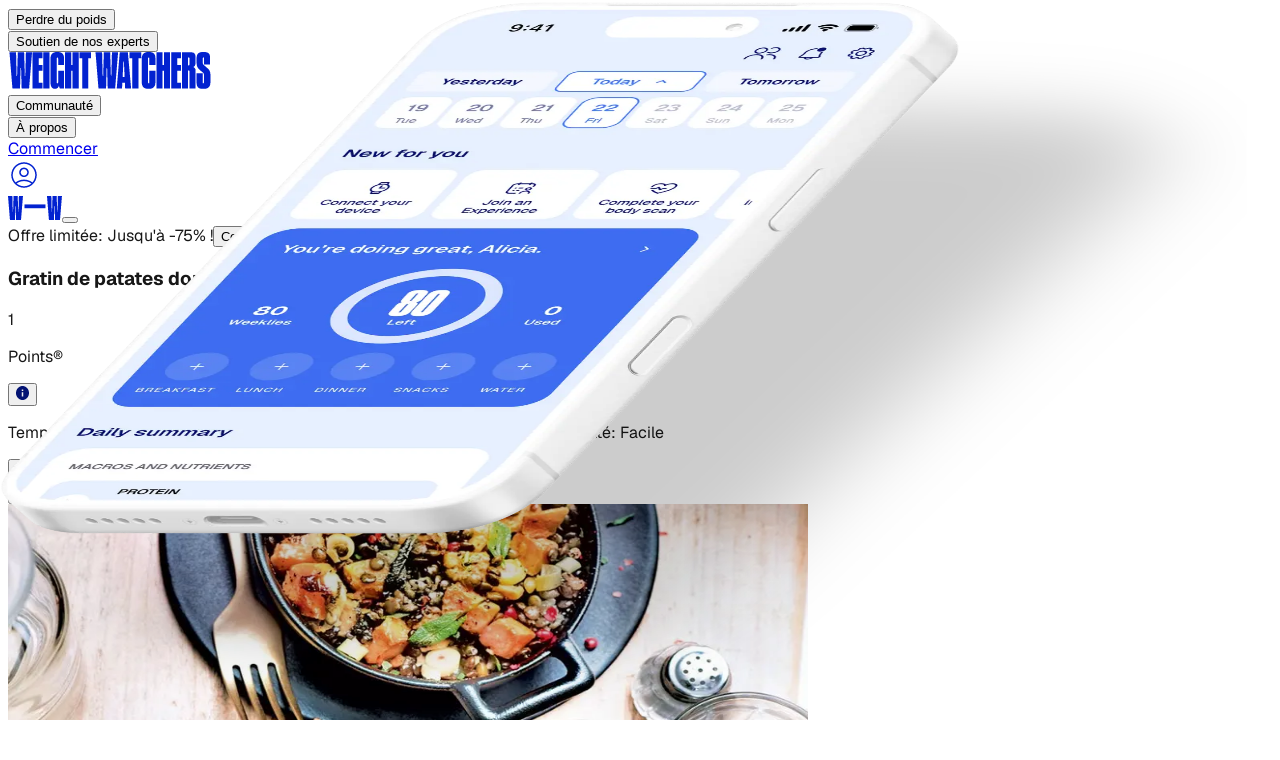

--- FILE ---
content_type: text/html; charset=utf-8
request_url: https://www.weightwatchers.com/fr/recette/gratin-patates-douces-aux-lentilles/5ae1e051c1e7c12129ff3180
body_size: 57222
content:
<!DOCTYPE html><html lang="en"><head><meta charSet="utf-8"/><meta name="viewport" content="width=device-width, initial-scale=1"/><link rel="preload" href="/stb/fonts/Geist[wght].woff2" as="font" crossorigin="anonymous" type="font/woff2"/><link rel="preload" href="/stb/fonts/DrukCondensed-Super.otf" as="font" crossorigin="anonymous" type="font/otf"/><link rel="preload" as="image" href="/stb/images/ww-initials.svg"/><link rel="preload" as="image" imageSrcSet="/stb/_next/image?url=https%3A%2F%2Fv.cdn.ww.com%2Fmedia%2Fsystem%2Fwine%2F5ae1e04a560cbc18a14c6ec8%2Fd2a36561-480c-4ff8-a754-dbcc1cb16b86%2Fxxukzidbfdk6q9xmb7pq.jpg&amp;w=828&amp;q=75 1x, /stb/_next/image?url=https%3A%2F%2Fv.cdn.ww.com%2Fmedia%2Fsystem%2Fwine%2F5ae1e04a560cbc18a14c6ec8%2Fd2a36561-480c-4ff8-a754-dbcc1cb16b86%2Fxxukzidbfdk6q9xmb7pq.jpg&amp;w=1920&amp;q=75 2x"/><link rel="preload" as="image" href="//hostedseal.trustarc.com/privacy-seal/seal?rid=6795df1e-a4fe-4256-bc2f-9645fa063e8c"/><link rel="preload" as="image" href="https://v.cdn.ww.com/media/system/wine/5d6fc78c76810c0011016393/3fbc68ec-b690-42ce-a745-c9939b4e02c8/zfjkfrawyjta5apbqup4.jpg"/><link rel="preload" as="image" imageSrcSet="/stb/_next/image?url=https%3A%2F%2Fv.cdn.ww.com%2Fmedia%2Fsystem%2Fwine%2F5d6fc78c76810c0011016393%2F3fbc68ec-b690-42ce-a745-c9939b4e02c8%2Fzfjkfrawyjta5apbqup4.jpg&amp;w=640&amp;q=75 1x, /stb/_next/image?url=https%3A%2F%2Fv.cdn.ww.com%2Fmedia%2Fsystem%2Fwine%2F5d6fc78c76810c0011016393%2F3fbc68ec-b690-42ce-a745-c9939b4e02c8%2Fzfjkfrawyjta5apbqup4.jpg&amp;w=1080&amp;q=75 2x"/><link rel="preload" as="image" href="https://v.cdn.ww.com/media/system/wine/57f2fb0f3a343dc113b167e4/a552e168-1b20-4682-8142-d1dc04892e6e/ochz16mh7opba8qhm3n8.jpg"/><link rel="preload" as="image" imageSrcSet="/stb/_next/image?url=https%3A%2F%2Fv.cdn.ww.com%2Fmedia%2Fsystem%2Fwine%2F57f2fb0f3a343dc113b167e4%2Fa552e168-1b20-4682-8142-d1dc04892e6e%2Fochz16mh7opba8qhm3n8.jpg&amp;w=640&amp;q=75 1x, /stb/_next/image?url=https%3A%2F%2Fv.cdn.ww.com%2Fmedia%2Fsystem%2Fwine%2F57f2fb0f3a343dc113b167e4%2Fa552e168-1b20-4682-8142-d1dc04892e6e%2Fochz16mh7opba8qhm3n8.jpg&amp;w=1080&amp;q=75 2x"/><link rel="preload" as="image" href="https://v.cdn.ww.com/media/system/wine/57f2fae290f214ac136b612a/9f189d1f-a5b0-4468-9172-c8cb2929b6a3/nkwy0yujq0oqpeoq0d9k.jpg"/><link rel="preload" as="image" imageSrcSet="/stb/_next/image?url=https%3A%2F%2Fv.cdn.ww.com%2Fmedia%2Fsystem%2Fwine%2F57f2fae290f214ac136b612a%2F9f189d1f-a5b0-4468-9172-c8cb2929b6a3%2Fnkwy0yujq0oqpeoq0d9k.jpg&amp;w=640&amp;q=75 1x, /stb/_next/image?url=https%3A%2F%2Fv.cdn.ww.com%2Fmedia%2Fsystem%2Fwine%2F57f2fae290f214ac136b612a%2F9f189d1f-a5b0-4468-9172-c8cb2929b6a3%2Fnkwy0yujq0oqpeoq0d9k.jpg&amp;w=1080&amp;q=75 2x"/><link rel="preload" as="image" href="https://v.cdn.ww.com/media/system/wine/57f2fa0f567432a7136bb52f/0b213236-4358-456c-a6e5-4e6c271c1dea/vjurixjyt1lywok2o1va.jpg"/><link rel="stylesheet" href="/stb/_next/static/chunks/04d9ed0066283e40.css?dpl=dpl_3gicyegHBarnhDYkfMwBNXfGGhNd" data-precedence="next"/><link rel="stylesheet" href="/stb/_next/static/chunks/28e958f3c1e9b635.css?dpl=dpl_3gicyegHBarnhDYkfMwBNXfGGhNd" data-precedence="next"/><link rel="preload" as="script" fetchPriority="low" href="/stb/_next/static/chunks/c3ac1382bcca6ffa.js?dpl=dpl_3gicyegHBarnhDYkfMwBNXfGGhNd"/><script src="/stb/_next/static/chunks/a9bb52ccb4e9bb7e.js?dpl=dpl_3gicyegHBarnhDYkfMwBNXfGGhNd" async=""></script><script src="/stb/_next/static/chunks/6962a9e13948a05f.js?dpl=dpl_3gicyegHBarnhDYkfMwBNXfGGhNd" async=""></script><script src="/stb/_next/static/chunks/6026d07908102355.js?dpl=dpl_3gicyegHBarnhDYkfMwBNXfGGhNd" async=""></script><script src="/stb/_next/static/chunks/88a8fa6161e163d8.js?dpl=dpl_3gicyegHBarnhDYkfMwBNXfGGhNd" async=""></script><script src="/stb/_next/static/chunks/turbopack-4b63cb00ac4f46bd.js?dpl=dpl_3gicyegHBarnhDYkfMwBNXfGGhNd" async=""></script><script src="/stb/_next/static/chunks/12ead5f81df13151.js?dpl=dpl_3gicyegHBarnhDYkfMwBNXfGGhNd" async=""></script><script src="/stb/_next/static/chunks/359ca82aabba6deb.js?dpl=dpl_3gicyegHBarnhDYkfMwBNXfGGhNd" async=""></script><script src="/stb/_next/static/chunks/467d1c075a0d5228.js?dpl=dpl_3gicyegHBarnhDYkfMwBNXfGGhNd" async=""></script><script src="/stb/_next/static/chunks/d33aa1945441063a.js?dpl=dpl_3gicyegHBarnhDYkfMwBNXfGGhNd" async=""></script><script src="/stb/_next/static/chunks/1f3cc8988bbed53c.js?dpl=dpl_3gicyegHBarnhDYkfMwBNXfGGhNd" async=""></script><script src="/stb/_next/static/chunks/1f8eecc07746dc5a.js?dpl=dpl_3gicyegHBarnhDYkfMwBNXfGGhNd" async=""></script><script src="/stb/_next/static/chunks/1a6962fda94d0d9b.js?dpl=dpl_3gicyegHBarnhDYkfMwBNXfGGhNd" async=""></script><script src="/stb/_next/static/chunks/c7cd4fa3ec7095df.js?dpl=dpl_3gicyegHBarnhDYkfMwBNXfGGhNd" async=""></script><script src="/stb/_next/static/chunks/1d93447b35e1d31f.js?dpl=dpl_3gicyegHBarnhDYkfMwBNXfGGhNd" async=""></script><script src="/stb/_next/static/chunks/fae921558cd15be3.js?dpl=dpl_3gicyegHBarnhDYkfMwBNXfGGhNd" async=""></script><script src="/stb/_next/static/chunks/2355226ad319169b.js?dpl=dpl_3gicyegHBarnhDYkfMwBNXfGGhNd" async=""></script><script src="/stb/_next/static/chunks/c2685ca6a8b11325.js?dpl=dpl_3gicyegHBarnhDYkfMwBNXfGGhNd" async=""></script><script src="/stb/_next/static/chunks/6a51cb276c56ca9b.js?dpl=dpl_3gicyegHBarnhDYkfMwBNXfGGhNd" async=""></script><link rel="preload" href="https://api.ww.com/privacy-control/js/privacy.min.js" as="script"/><link rel="preload" as="image" imageSrcSet="/stb/_next/image?url=https%3A%2F%2Fv.cdn.ww.com%2Fmedia%2Fsystem%2Fwine%2F57f2fa0f567432a7136bb52f%2F0b213236-4358-456c-a6e5-4e6c271c1dea%2Fvjurixjyt1lywok2o1va.jpg&amp;w=640&amp;q=75 1x, /stb/_next/image?url=https%3A%2F%2Fv.cdn.ww.com%2Fmedia%2Fsystem%2Fwine%2F57f2fa0f567432a7136bb52f%2F0b213236-4358-456c-a6e5-4e6c271c1dea%2Fvjurixjyt1lywok2o1va.jpg&amp;w=1080&amp;q=75 2x"/><link rel="preload" as="image" href="https://v.cdn.ww.com/media/system/wine/5cb07c2ab543300021198a09/9bd0bc0a-ee25-41b7-83dd-c4e3ba86e497/auwwp1tcrytkmd0ki1e8.jpg"/><link rel="preload" as="image" imageSrcSet="/stb/_next/image?url=https%3A%2F%2Fv.cdn.ww.com%2Fmedia%2Fsystem%2Fwine%2F5cb07c2ab543300021198a09%2F9bd0bc0a-ee25-41b7-83dd-c4e3ba86e497%2Fauwwp1tcrytkmd0ki1e8.jpg&amp;w=640&amp;q=75 1x, /stb/_next/image?url=https%3A%2F%2Fv.cdn.ww.com%2Fmedia%2Fsystem%2Fwine%2F5cb07c2ab543300021198a09%2F9bd0bc0a-ee25-41b7-83dd-c4e3ba86e497%2Fauwwp1tcrytkmd0ki1e8.jpg&amp;w=1080&amp;q=75 2x"/><link rel="preload" as="image" href="https://v.cdn.ww.com/media/system/wine/57f2fb0f3a343dc113b167ed/581c1b2f-cc37-4fa3-a4ad-4ba5eb095bd7/uixn3yezjxcz50oj7ooz.jpg"/><link rel="preload" as="image" imageSrcSet="/stb/_next/image?url=https%3A%2F%2Fv.cdn.ww.com%2Fmedia%2Fsystem%2Fwine%2F57f2fb0f3a343dc113b167ed%2F581c1b2f-cc37-4fa3-a4ad-4ba5eb095bd7%2Fuixn3yezjxcz50oj7ooz.jpg&amp;w=640&amp;q=75 1x, /stb/_next/image?url=https%3A%2F%2Fv.cdn.ww.com%2Fmedia%2Fsystem%2Fwine%2F57f2fb0f3a343dc113b167ed%2F581c1b2f-cc37-4fa3-a4ad-4ba5eb095bd7%2Fuixn3yezjxcz50oj7ooz.jpg&amp;w=1080&amp;q=75 2x"/><link rel="preconnect" href="https://a.storyblok.com"/><link rel="dns-prefetch" href="https://a.storyblok.com"/><link rel="preconnect" href="https://v.cdn.ww.com"/><link rel="dns-prefetch" href="https://v.cdn.ww.com"/><link rel="preconnect" href="https://cipc.weightwatchers.com"/><link rel="dns-prefetch" href="https://cipc.weightwatchers.com"/><link rel="preconnect" href="https://tag.bounceexchange.com"/><link rel="dns-prefetch" href="https://tag.bounceexchange.com"/><link rel="preload" href="/stb/fonts/Geist[wght].woff2" as="font" type="font/woff2" crossorigin="anonymous"/><link rel="preload" href="/stb/fonts/DrukCondensed-Super.otf" as="font" type="font/otf" crossorigin="anonymous"/><title>Gratin de patates douces aux lentilles | Recettes | WW France</title><meta name="description" content="Savourez un repas savoureux et délicieux avec vos proches. Apprenez à préparer Gratin de patates douces aux lentilles et découvrez la valeur en Points de cette excellente recette."/><meta name="robots" content="index, follow, noarchive"/><meta name="msapplication-TileColor" content="#322DA0"/><meta name="msapplication-TileImage" content="/msicons/mstile-144x144.png"/><meta name="theme-color" content="#ffffff"/><link rel="canonical" href="https://www.weightwatchers.com/fr/recipe/gratin-patates-douces-aux-lentilles/5ae1e051c1e7c12129ff3180"/><meta property="og:title" content="Gratin de patates douces aux lentilles | Recettes | WW France"/><meta property="og:description" content="Savourez un repas savoureux et délicieux avec vos proches. Apprenez à préparer Gratin de patates douces aux lentilles et découvrez la valeur en Points de cette excellente recette."/><meta property="og:url" content="https://www.weightwatchers.com/fr/recipe/gratin-patates-douces-aux-lentilles/5ae1e051c1e7c12129ff3180"/><meta property="og:image" content="https://v.cdn.ww.com/media/system/wine/5ae1e04a560cbc18a14c6ec8/d2a36561-480c-4ff8-a754-dbcc1cb16b86/xxukzidbfdk6q9xmb7pq.jpg?fit=crop&amp;height=800&amp;width=800&amp;enable=upscale&amp;quality=80"/><meta property="og:image:alt" content="Gratin de patates douces aux lentilles"/><meta property="og:type" content="article"/><meta name="twitter:card" content="summary_large_image"/><meta name="twitter:title" content="Gratin de patates douces aux lentilles | Recettes | WW France"/><meta name="twitter:description" content="Savourez un repas savoureux et délicieux avec vos proches. Apprenez à préparer Gratin de patates douces aux lentilles et découvrez la valeur en Points de cette excellente recette."/><meta name="twitter:image" content="https://v.cdn.ww.com/media/system/wine/5ae1e04a560cbc18a14c6ec8/d2a36561-480c-4ff8-a754-dbcc1cb16b86/xxukzidbfdk6q9xmb7pq.jpg?fit=crop&amp;height=800&amp;width=800&amp;enable=upscale&amp;quality=80"/><link rel="icon" href="/favicon.ico?favicon.2118e267.ico" sizes="32x32" type="image/x-icon"/><link rel="icon" href="/stb/favicons/favicon-32x32.png" sizes="32x32" type="image/png"/><link rel="icon" href="/stb/favicons/favicon-194x194.png" sizes="194x194" type="image/png"/><link rel="icon" href="/stb/favicons/android-chrome-192x192.png" sizes="192x192" type="image/png"/><link rel="icon" href="/stb/favicons/favicon-16x16.png" sizes="16x16" type="image/png"/><link rel="apple-touch-icon" href="/stb/favicons/apple-touch-icon.png" sizes="256x256"/><link rel="manifest" href="/stb/favicons/site.webmanifest"/><link rel="mask-icon" href="/stb/favicons/safari-pinned-tab.svg"/><script>(self.__next_s=self.__next_s||[]).push([0,{"children":"(function() {\n  if (typeof window === 'undefined') return;\n  \n  var pathname = window.location.pathname;\n  var segments = pathname.split('/').filter(Boolean);\n  \n  // Handle root path (default to US)\n  if (segments.length === 0) {\n    window.digital_data = window.digital_data || {};\n    window.digital_data.site_region = 'us';\n    return;\n  }\n  \n  var firstSegment = segments[0];\n  var secondSegment = segments[1];\n  var parts = firstSegment.split(/[-\\/]/);\n  var country = parts[0];\n  var langFromFirst = parts[1];\n  var siteRegion = country;\n  \n  // Supported language codes (must match SUPPORTED_LANGUAGE_CODES in locale-injector.ts)\n  var supportedLangs = /^(en|fr|de|nl|es|pt|sv)$/;\n  \n  // Check if second segment is a language code (e.g., /be/nl)\n  if (secondSegment && supportedLangs.test(secondSegment)) {\n    // Multi-locale format: /be/nl → \"be/nl\"\n    siteRegion = country + '/' + secondSegment;\n  } else if (langFromFirst) {\n    // Hyphenated format: /be-nl → \"be-nl\"\n    siteRegion = firstSegment;\n  }\n  \n  window.digital_data = window.digital_data || {};\n  window.digital_data.site_region = siteRegion;\n})();","id":"locale-injector"}])</script><script>(self.__next_s=self.__next_s||[]).push([0,{"children":"\n  (function () {\n    if (typeof window === 'undefined') { return; }\n\n    // Helper to read cookies from document.cookie\n    function getCookie(name) {\n      var cookies = document.cookie.split(';');\n      for (var i = 0; i < cookies.length; i++) {\n        var cookie = cookies[i].trim();\n        if (cookie.startsWith(name + '=')) {\n          return cookie.substring(name.length + 1);\n        }\n      }\n      return null;\n    }\n\n    // Read ww_browser_id cookie for device identification\n    // This must happen BEFORE GTM loads to ensure device_id is available for all tracking events\n    var wwBrowserId = getCookie('ww_browser_id');\n\n    // preserve previous state\n    window.dataLayer = window.dataLayer || [];\n    window.digital_data = window.digital_data || {};\n    window.dl_forms = window.dl_forms || {};\n\n    // Set device_id for Statsig <> Amplitude user stitching (WC-1388)\n    // This ensures GTM/Amplitude receives the device_id on first pageview\n    if (wwBrowserId) {\n      window.digital_data.device_id = wwBrowserId;\n    }\n\n    console.info('[DataLayer] setup completed ✅', { device_id: wwBrowserId || 'not set' });\n  })()\n","id":"datalayer-init"}])</script><script>(self.__next_s=self.__next_s||[]).push(["https://api.ww.com/privacy-control/js/privacy.min.js",{}])</script><script src="/stb/_next/static/chunks/a6dad97d9634a72d.js?dpl=dpl_3gicyegHBarnhDYkfMwBNXfGGhNd" noModule=""></script></head><body class="antialiased font-sans"><div hidden=""><!--$--><!--/$--></div><div class="sticky top-0 z-50"><nav class="w-full bg-warm-white overflow-visible relative" data-testid="navbar"><div class="hidden lg:grid grid-cols-[1fr_auto_1fr] items-center gap-10 px-10 py-4 bg-warm-white overflow-visible h-[85px]" data-testid="navbar-desktop"><div class="flex items-center gap-3 xl:gap-8 overflow-visible" data-testid="navbar-items"><div class="relative py-4 -my-4" data-testid="navbar-item" data-cy-label="Perdre du poids"><button class="text-xs xl:text-sm font-bold transition-colors outline-none focus-visible:outline-none text-black hover:text-blue-bold" data-testid="navbar-item-button" aria-label="Perdre du poids" da-category="visitor" da-action="perdre_du_poids_d3835bc4" da-label="Perdre du poids">Perdre du poids</button><div class="absolute left-1/2 -translate-x-1/2 top-full w-32 h-8 pointer-events-auto" aria-hidden="true"></div></div><div class="relative py-4 -my-4" data-testid="navbar-item" data-cy-label="Soutien de nos experts"><button class="text-xs xl:text-sm font-bold transition-colors outline-none focus-visible:outline-none text-black hover:text-blue-bold" data-testid="navbar-item-button" aria-label="Soutien de nos experts" da-category="visitor" da-action="soutien_de_nos_experts_8bc36969" da-label="Soutien de nos experts">Soutien de nos experts</button><div class="absolute left-1/2 -translate-x-1/2 top-full w-32 h-8 pointer-events-auto" aria-hidden="true"></div></div></div><div class="shrink-0 justify-self-center" data-testid="navbar-logo"><a href="/fr"><img alt="Weight Watchers" loading="lazy" width="204" height="37" decoding="async" data-nimg="1" class="w-[150px] xl:w-[204px] h-auto" style="color:transparent" src="https://a.storyblok.com/f/286334833788875/1190x219/14b9ec3456/ww.svg"/></a></div><div class="flex items-center gap-3 xl:gap-8 overflow-visible justify-self-end" data-testid="navbar-items"><div class="relative py-4 -my-4" data-testid="navbar-item" data-cy-label="Communauté"><button class="text-xs xl:text-sm font-bold transition-colors outline-none focus-visible:outline-none text-black hover:text-blue-bold" data-testid="navbar-item-button" aria-label="Communauté" da-category="visitor" da-action="communauté_14e0c7a6" da-label="Communauté">Communauté</button><div class="absolute left-1/2 -translate-x-1/2 top-full w-32 h-8 pointer-events-auto" aria-hidden="true"></div></div><div class="relative py-4 -my-4" data-testid="navbar-item" data-cy-label="À propos"><button class="text-xs xl:text-sm font-bold transition-colors outline-none focus-visible:outline-none text-black hover:text-blue-bold" data-testid="navbar-item-button" aria-label="À propos" da-category="visitor" da-action="à_propos_a1cef4f5" da-label="À propos">À propos</button><div class="absolute left-1/2 -translate-x-1/2 top-full w-32 h-8 pointer-events-auto" aria-hidden="true"></div></div><div class="hidden md:block"><!--$?--><template id="B:0"></template><div><a class="inline-flex items-center justify-center font-semibold transition-all duration-100 focus:outline-none active:scale-95 shrink-0 rounded-full enabled:focus:shadow-[0_6px_14px_-6px_var(--color-on-surface-primary-shadow-1),0_10px_32px_-4px_var(--color-on-surface-primary-shadow-2)] disabled:opacity-disabled disabled:cursor-not-allowed disabled:hover:scale-100 enabled:hover:opacity-80 enabled:active:opacity-80 enabled:focus:bg-blue-09 enabled:focus:ring-blue-09 enabled:focus:ring-2 enabled:focus:ring-offset-2 min-w-0 sm:min-w-[152px] h-[32px] px-4 py-[7px] text-sm gap-1 leading-4 w-[179px] bg-blue-07 text-on-surface-tint-flat h-9! min-w-[100px]! max-w-[130px]! hover:opacity-80 active:opacity-80" aria-label="Commencer" da-category="visitor" da-action="commencer_196a87df" da-label="Commencer" href="/fr/trouver-mon-plan"><span class="whitespace-nowrap overflow-hidden text-ellipsis">Commencer</span></a></div><!--/$--></div><a href="https://cmx.weightwatchers.fr/" class="p-2 hover:opacity-70 transition-opacity text-blue-bold outline-none focus-visible:outline-none" aria-label="User Account" target="_blank" rel="noopener noreferrer" data-testid="navbar-user-menu-button"><svg width="32" height="32" viewBox="0 0 32 32" fill="none" xmlns="http://www.w3.org/2000/svg" data-testid="user-icon"><path d="M16 3.25C23.0416 3.25 28.75 8.95837 28.75 16C28.75 23.0416 23.0416 28.75 16 28.75C8.95837 28.75 3.25 23.0416 3.25 16C3.25 8.95837 8.95837 3.25 16 3.25ZM23.3857 24.4814C18.9805 21.2859 13.0184 21.2856 8.61328 24.4814C10.5898 26.2043 13.1721 27.25 16 27.25C18.8277 27.25 21.4093 26.204 23.3857 24.4814ZM16 4.75C9.7868 4.75 4.75 9.7868 4.75 16C4.75 18.8384 5.80383 21.4289 7.53809 23.4082C7.54193 23.4052 7.54589 23.4023 7.5498 23.3994C12.5572 19.6439 19.4428 19.6439 24.4502 23.3994C24.4539 23.4022 24.4573 23.4054 24.4609 23.4082C26.1954 21.4288 27.25 18.8386 27.25 16C27.25 9.7868 22.2132 4.75 16 4.75ZM16 8.58301C18.6234 8.58301 20.75 10.7097 20.75 13.333C20.75 15.9564 18.6234 18.083 16 18.083C13.3766 18.083 11.25 15.9564 11.25 13.333C11.25 10.7097 13.3766 8.58301 16 8.58301ZM16 10.083C14.2051 10.083 12.75 11.5381 12.75 13.333C12.75 15.1279 14.2051 16.583 16 16.583C17.7949 16.583 19.25 15.1279 19.25 13.333C19.25 11.5381 17.7949 10.083 16 10.083Z" fill="#0222D0"></path></svg></a></div></div><div class="flex lg:hidden items-center px-6 py-4 bg-warm-white justify-between" data-testid="navbar-mobile-bar"><a href="/fr"><img alt="Weight Watchers" width="54" height="24" decoding="async" data-nimg="1" style="color:transparent" src="/stb/images/ww-initials.svg"/></a><button data-testid="navbar-mobile-toggle" aria-label="Toggle navigation" class="outline-none focus-visible:outline-none" da-category="visitor" da-action="open_navbar-m" da-label="open"></button></div></nav><div data-testid="promo-banner" class="w-full flex flex-col md:flex-row md:justify-center md:items-center py-[13px] px-6 md:py-4 md:gap-2.5 relative bg-blue-09 text-white"><a data-testid="promo-banner-url" class="absolute top-0 right-0 bottom-0 left-0" aria-label="Offre limitée: Jusqu&#x27;à -75% !" da-category="visitor" da-action="offre_limitée:_jusqu&#x27;à_-75%_!_2bf83167" da-label="Offre limitée: Jusqu&#x27;à -75% !" href="/fr/plans"></a><span class="text-sm font-normal not-italic leading-[120%] md:font-medium md:leading-[150%]" data-testid="promo-banner-text">Offre limitée: Jusqu&#x27;à -75% !</span><button class="z-10 text-sm font-bold not-italic underline underline-solid decoration-[auto] underline-offset-auto underline-from-font leading-[120%] md:leading-[150%] hover:text-blue-02 cursor-pointer" data-testid="promo-banner-terms-modal-trigger" da-category="visitor" da-action="conditions_de_l&#x27;offre_2bf83167" da-label="Conditions de l&#x27;offre"><span>Conditions de l&#x27;offre</span></button></div></div><article class="font-geist w-full bg-white text-black"><section class="bg-white box-border flex flex-col md:flex-row gap-6 md:gap-[94px] items-start md:items-center justify-center overflow-clip pb-10 pt-0"><div class="flex flex-col gap-10 items-start relative shrink-0 w-full md:flex-1 md:min-w-0 order-2 md:order-1 px-6 md:px-[45px]"><div class="flex flex-col gap-6 items-start relative shrink-0 w-full"><h1 class="font-semibold leading-none relative shrink-0 text-blue-09 text-[36px] md:text-[54px] tracking-[-2.7px] w-full">Gratin de patates douces aux lentilles</h1><div class="flex gap-3 items-center relative shrink-0 w-full"><div class="flex gap-1 items-start relative shrink-0 w-[24px]"><div class="flex items-start relative shrink-0 size-[24px]"><div class="basis-0 bg-blue-bold flex gap-2 grow h-full items-center justify-center min-h-px min-w-px overflow-clip relative rounded-full shrink-0"><div class="absolute flex flex-col font-medium inset-0 justify-center leading-0 text-xs text-white text-center tracking-[-0.31px]"><p class="leading-6">1</p></div></div></div></div><p class="font-medium leading-[1.2] relative shrink-0 text-lg text-black w-[66px]">Points®</p><div class="relative shrink-0 size-[24px]"><div class="relative inline-block"><button type="button" aria-expanded="false" aria-haspopup="true" class="flex items-center"><svg xmlns="http://www.w3.org/2000/svg" width="1em" height="1em" viewBox="0 0 512 512" fill="none"><path d="M256 0C114.688 0 0 114.688 0 256s114.688 256 256 256 256-114.688 256-256S397.312 0 256 0zm25.6 384h-51.2V230.4h51.2V384zm0-204.8h-51.2V128h51.2v51.2z" fill="var(--ww-blue-09)" fill-rule="nonzero"></path></svg></button></div></div></div></div><p class="font-medium leading-[1.2] relative shrink-0 text-neutral-700 text-sm md:text-base w-full whitespace-pre-wrap"><span class="font-bold text-black">Temps total:</span><span> 30 min  •  </span><span class="font-bold text-black">Préparation:</span><span> 10 min  •  </span><span class="font-bold text-black">Cuisson:</span><span> 20 min  •  </span><span class="font-bold text-black">Portions:</span><span> 4  •  </span><span class="font-bold text-black">Difficulté:</span><span> Facile</span></p><p class="font-medium leading-[1.2] relative shrink-0 text-base md:text-2xl text-black w-full"></p><div class="relative shrink-0"><div class="flex gap-4 items-center"><button type="button" aria-label="Share on Facebook" class="flex items-center justify-center size-8 rounded-full bg-blue-09 hover:opacity-80 transition-opacity react-share__ShareButton"><svg viewBox="0 0 64 64" width="36" height="36"><title>Facebook</title><rect width="64" height="64" rx="0" ry="0" fill="#3b5998" style="fill:transparent"></rect><path d="M34.1,47V33.3h4.6l0.7-5.3h-5.3v-3.4c0-1.5,0.4-2.6,2.6-2.6l2.8,0v-4.8c-0.5-0.1-2.2-0.2-4.1-0.2 c-4.1,0-6.9,2.5-6.9,7V28H24v5.3h4.6V47H34.1z" fill="white"></path></svg></button><button type="button" aria-label="Share on Twitter" class="flex items-center justify-center size-8 rounded-full bg-blue-09 hover:opacity-80 transition-opacity react-share__ShareButton"><svg viewBox="0 0 64 64" width="36" height="36"><title>Twitter</title><rect width="64" height="64" rx="0" ry="0" fill="#00aced" style="fill:transparent"></rect><path d="M48,22.1c-1.2,0.5-2.4,0.9-3.8,1c1.4-0.8,2.4-2.1,2.9-3.6c-1.3,0.8-2.7,1.3-4.2,1.6 C41.7,19.8,40,19,38.2,19c-3.6,0-6.6,2.9-6.6,6.6c0,0.5,0.1,1,0.2,1.5c-5.5-0.3-10.3-2.9-13.5-6.9c-0.6,1-0.9,2.1-0.9,3.3 c0,2.3,1.2,4.3,2.9,5.5c-1.1,0-2.1-0.3-3-0.8c0,0,0,0.1,0,0.1c0,3.2,2.3,5.8,5.3,6.4c-0.6,0.1-1.1,0.2-1.7,0.2c-0.4,0-0.8,0-1.2-0.1 c0.8,2.6,3.3,4.5,6.1,4.6c-2.2,1.8-5.1,2.8-8.2,2.8c-0.5,0-1.1,0-1.6-0.1c2.9,1.9,6.4,2.9,10.1,2.9c12.1,0,18.7-10,18.7-18.7 c0-0.3,0-0.6,0-0.8C46,24.5,47.1,23.4,48,22.1z" fill="white"></path></svg></button><button type="button" aria-label="Share on Pinterest" class="flex items-center justify-center size-8 rounded-full bg-blue-09 hover:opacity-80 transition-opacity react-share__ShareButton"><svg viewBox="7 7 50 50" width="36" height="36"><title>Pinterest</title><rect width="64" height="64" rx="0" ry="0" fill="#cb2128" style="fill:transparent"></rect><path d="M28,16c-8.8,0-16,7.2-16,16c0,6.6,3.9,12.2,9.6,14.7c0-1.1,0-2.5,0.3-3.7 c0.3-1.3,2.1-8.7,2.1-8.7s-0.5-1-0.5-2.5c0-2.4,1.4-4.1,3.1-4.1c1.5,0,2.2,1.1,2.2,2.4c0,1.5-0.9,3.7-1.4,5.7 c-0.4,1.7,0.9,3.1,2.5,3.1c3,0,5.1-3.9,5.1-8.5c0-3.5-2.4-6.1-6.7-6.1c-4.9,0-7.9,3.6-7.9,7.7c0,1.4,0.4,2.4,1.1,3.1 c0.3,0.3,0.3,0.5,0.2,0.9c-0.1,0.3-0.3,1-0.3,1.3c-0.1,0.4-0.4,0.6-0.8,0.4c-2.2-0.9-3.3-3.4-3.3-6.1c0-4.5,3.8-10,11.4-10 c6.1,0,10.1,4.4,10.1,9.2c0,6.3-3.5,11-8.6,11c-1.7,0-3.4-0.9-3.9-2c0,0-0.9,3.7-1.1,4.4c-0.3,1.2-1,2.5-1.6,3.4 c1.4,0.4,3,0.7,4.5,0.7c8.8,0,16-7.2,16-16C48,23.2,40.8,16,28,16z" fill="white" transform="translate(4, 0)"></path></svg></button><button type="button" aria-label="Share on LinkedIn" class="flex items-center justify-center size-8 rounded-full bg-blue-09 hover:opacity-80 transition-opacity react-share__ShareButton"><svg viewBox="3 3 64 64" width="36" height="36"><title>LinkedIn</title><circle cx="32" cy="32" r="32" fill="#007fb1" style="fill:transparent"></circle><g transform="translate(20, 20) scale(2)"><path d="M0 1.146C0 0.513 0.526 0 1.175 0H14.825C15.474 0 16 0.513 16 1.146V14.854C16 15.487 15.474 16 14.825 16H1.175C0.526 16 0 15.487 0 14.854V1.146ZM4.943 13.394V6.16898H2.542V13.394H4.943ZM3.743 5.18198C4.58 5.18198 5.101 4.62798 5.101 3.93398C5.086 3.22498 4.581 2.68598 3.759 2.68598C2.937 2.68598 2.4 3.22598 2.4 3.93398C2.4 4.62798 2.921 5.18198 3.727 5.18198H3.743ZM8.651 13.394V9.35898C8.651 9.14298 8.667 8.92698 8.731 8.77298C8.904 8.34198 9.299 7.89498 9.963 7.89498C10.832 7.89498 11.179 8.55698 11.179 9.52898V13.394H13.58V9.24998C13.58 7.02998 12.396 5.99798 10.816 5.99798C9.542 5.99798 8.971 6.69798 8.651 7.19098V7.21598H8.635C8.6403 7.20768 8.6456 7.19928 8.651 7.19098V6.16898H6.251C6.281 6.84698 6.251 13.394 6.251 13.394H8.651Z" fill="white"></path></g></svg></button></div></div></div><div class="h-[324px] md:h-[712px] relative shrink-0 w-full md:flex-1 md:min-w-0 order-1 md:order-2 md:px-[45px] overflow-hidden md:rounded-[10px]"><img alt="Gratin de patates douces aux lentilles" width="800" height="800" decoding="async" data-nimg="1" class="h-auto object-center w-full h-full max-w-none object-50%-50% object-cover pointer-events-none" style="color:transparent" srcSet="/stb/_next/image?url=https%3A%2F%2Fv.cdn.ww.com%2Fmedia%2Fsystem%2Fwine%2F5ae1e04a560cbc18a14c6ec8%2Fd2a36561-480c-4ff8-a754-dbcc1cb16b86%2Fxxukzidbfdk6q9xmb7pq.jpg&amp;w=828&amp;q=75 1x, /stb/_next/image?url=https%3A%2F%2Fv.cdn.ww.com%2Fmedia%2Fsystem%2Fwine%2F5ae1e04a560cbc18a14c6ec8%2Fd2a36561-480c-4ff8-a754-dbcc1cb16b86%2Fxxukzidbfdk6q9xmb7pq.jpg&amp;w=1920&amp;q=75 2x" src="/stb/_next/image?url=https%3A%2F%2Fv.cdn.ww.com%2Fmedia%2Fsystem%2Fwine%2F5ae1e04a560cbc18a14c6ec8%2Fd2a36561-480c-4ff8-a754-dbcc1cb16b86%2Fxxukzidbfdk6q9xmb7pq.jpg&amp;w=1920&amp;q=75"/></div></section><section class="bg-blue-01 box-border flex flex-col gap-10 items-center overflow-clip px-6 md:px-[93px] py-10 md:py-[120px] rounded-[30px]"><div class="flex gap-4 items-start md:items-stretch relative shrink-0 w-full flex-col md:flex-row max-w-[1440px]"><div class="relative shrink-0 w-full md:w-[679px] h-[328px] md:h-auto md:flex-1 overflow-hidden rounded-[30px]"><div class="absolute inset-0 flex items-center justify-center"><img alt="Gratin de patates douces aux lentilles" loading="lazy" width="800" height="800" decoding="async" data-nimg="1" class="h-auto object-center w-full h-full max-w-none object-50%-50% object-cover pointer-events-none rounded-[30px]" style="color:transparent" srcSet="/stb/_next/image?url=https%3A%2F%2Fv.cdn.ww.com%2Fmedia%2Fsystem%2Fwine%2F5ae1e04a560cbc18a14c6ec8%2Fd2a36561-480c-4ff8-a754-dbcc1cb16b86%2Fxxukzidbfdk6q9xmb7pq.jpg&amp;w=828&amp;q=75 1x, /stb/_next/image?url=https%3A%2F%2Fv.cdn.ww.com%2Fmedia%2Fsystem%2Fwine%2F5ae1e04a560cbc18a14c6ec8%2Fd2a36561-480c-4ff8-a754-dbcc1cb16b86%2Fxxukzidbfdk6q9xmb7pq.jpg&amp;w=1920&amp;q=75 2x" src="/stb/_next/image?url=https%3A%2F%2Fv.cdn.ww.com%2Fmedia%2Fsystem%2Fwine%2F5ae1e04a560cbc18a14c6ec8%2Fd2a36561-480c-4ff8-a754-dbcc1cb16b86%2Fxxukzidbfdk6q9xmb7pq.jpg&amp;w=1920&amp;q=75"/></div></div><div class="bg-white flex flex-col gap-8 grow items-start relative rounded-[30px] shrink-0 w-full md:basis-0 md:flex-1 md:min-h-px md:min-w-px"><div class="box-border flex flex-col gap-6 items-start p-10 relative shrink-0 w-full"><div class="flex flex-col gap-3 items-start relative shrink-0 w-full"><div class="box-border flex gap-10 items-center pb-4 pt-0 px-0 relative shrink-0 w-full"><div class="flex flex-col font-semibold justify-center leading-0 relative shrink-0 text-blue-09 text-[36px] tracking-[-1.8px] w-full"><p class="leading-[38px]">Ingrédients</p></div></div><div class="flex flex-col gap-3 items-start relative shrink-0 w-full flex-1"><div class="flex flex-col gap-1 items-start relative shrink-0 w-full"><div class="flex flex-col gap-0 items-start leading-[1.2] relative shrink-0 text-black w-full"><p class="font-semibold relative shrink-0 text-lg w-full">Patate douce, crue</p><p class="font-normal relative shrink-0 text-base w-full">650 g</p></div><div class="flex flex-col gap-0 items-start leading-[1.2] relative shrink-0 text-black w-full"><p class="font-semibold relative shrink-0 text-lg w-full">Oignon</p><p class="font-normal relative shrink-0 text-base w-full">1 pièce(s)</p></div><div class="flex flex-col gap-0 items-start leading-[1.2] relative shrink-0 text-black w-full"><p class="font-semibold relative shrink-0 text-lg w-full">Citronnelle</p><p class="font-normal relative shrink-0 text-base w-full">1 cc</p></div><div class="flex flex-col gap-0 items-start leading-[1.2] relative shrink-0 text-black w-full"><p class="font-semibold relative shrink-0 text-lg w-full">Ail, frais</p><p class="font-normal relative shrink-0 text-base w-full">1 gousse(s)</p></div><div class="flex flex-col gap-0 items-start leading-[1.2] relative shrink-0 text-black w-full"><p class="font-semibold relative shrink-0 text-lg w-full">Huile d&#x27;olive</p><p class="font-normal relative shrink-0 text-base w-full">1 cc</p></div><div class="flex flex-col gap-0 items-start leading-[1.2] relative shrink-0 text-black w-full"><p class="font-semibold relative shrink-0 text-lg w-full">Sauge, fraîche</p><p class="font-normal relative shrink-0 text-base w-full">16 feuilles(s)</p></div><div class="flex flex-col gap-0 items-start leading-[1.2] relative shrink-0 text-black w-full"><p class="font-semibold relative shrink-0 text-lg w-full">Cuisine japonaise Sauce soja salée</p><p class="font-normal relative shrink-0 text-base w-full">6 CS</p></div><div class="flex flex-col gap-0 items-start leading-[1.2] relative shrink-0 text-black w-full"><p class="font-semibold relative shrink-0 text-lg w-full">Lentilles, cuites</p><p class="font-normal relative shrink-0 text-base w-full">400 g</p></div><div class="flex flex-col gap-0 items-start leading-[1.2] relative shrink-0 text-black w-full"><p class="font-semibold relative shrink-0 text-lg w-full">Sel</p><p class="font-normal relative shrink-0 text-base w-full">1 pincée(s)</p></div><div class="flex flex-col gap-0 items-start leading-[1.2] relative shrink-0 text-black w-full"><p class="font-semibold relative shrink-0 text-lg w-full">Poivre</p><p class="font-normal relative shrink-0 text-base w-full">1 pincée(s)</p></div></div></div></div></div></div></div></section><section class="bg-white box-border flex gap-[100px] items-start overflow-clip px-6 md:px-[124px] py-5 rounded-[30px]"><div class="flex flex-col h-auto items-start relative shrink-0 w-full md:w-[728px]"><div class="flex flex-col gap-8 items-start relative shrink-0 w-full"><p class="font-semibold leading-[1.2] relative shrink-0 text-blue-09 text-[28px] md:text-[36px] tracking-[-1.8px] w-full">Instructions</p><div class="flex flex-col gap-8 items-start relative shrink-0 w-full"><div class="flex gap-8 items-start relative"><p class="font-druk leading-[0.95] not-italic relative shrink-0 text-blue-09 text-[48px] tracking-[-2.4px] w-[24px]">1</p><p class="font-normal h-auto leading-[1.4] relative text-neutral-700 text-xl w-full md:w-[728px] break-words">Préchauffer le four en mode gril à 230 °C (th. 7-8). Faire chauffer 1 L d’eau dans une casserole. Éplucher les patates douces et les couper les en cubes de 3 à 4 cm. Les mettre à cuire dans l’eau bouillante environ 8 min.</p></div><div class="flex gap-8 items-start relative"><p class="font-druk leading-[0.95] not-italic relative shrink-0 text-blue-09 text-[48px] tracking-[-2.4px] w-[24px]">2</p><p class="font-normal h-auto leading-[1.4] relative text-neutral-700 text-xl w-full md:w-[728px] break-words">Couper l’oignon en morceaux grossiers. Débarrasser la 1re couche des tiges de citronnelle et les couper en tronçons. Mixer au robot l’oignon, l’ail et la citronnelle. Dans une grande poêle, mettre l’huile à chauffer à feu assez vif et y faire revenir le mélange oignon, ail, citronnelle.</p></div><div class="flex gap-8 items-start relative"><p class="font-druk leading-[0.95] not-italic relative shrink-0 text-blue-09 text-[48px] tracking-[-2.4px] w-[24px]">3</p><p class="font-normal h-auto leading-[1.4] relative text-neutral-700 text-xl w-full md:w-[728px] break-words">Déglacer avec la sauce soja, ajouter les lentilles et 10 feuilles de sauge ciselées, bien mélanger. Dans 4 petits plats à gratin de 10 x 6 cm ou des mini cocottes, verser les lentilles. Déposer les patates douces par-dessus. Poivrer et saler à votre convenance. Enfourner 10 min. Servir après avoir parsemé le reste de feuilles de sauge.</p></div></div></div></div></section><section class="flex flex-col gap-5 items-center relative shrink-0 w-full"><div class="bg-white box-border flex flex-col gap-6 items-center justify-center overflow-clip px-6 md:px-[208px] py-[60px] rounded-[30px] shrink-0 w-full"><p class="font-semibold leading-[0.95] relative shrink-0 text-blue-bold text-[32px] md:text-[54px] text-center tracking-[-2.7px] w-full">Les autres ont aussi aimé</p></div><div class="box-border flex flex-col gap-10 items-start overflow-clip px-4 relative rounded-[30px] shrink-0 w-full max-w-7xl mx-auto"><div class="hidden lg:block w-full -mx-3"><div class="flex flex-wrap"><div class="px-3 mb-5 w-1/3"><a data-testid="recipe-card-link" class="flex flex-col w-full h-full" href="/fr/recipe/hachis-parmentier-traditionnel/5d88be44107ec700ce91dc1b"><div class="flex flex-col w-full h-full max-w-[436px] mx-auto bg-white rounded-3xl border border-slate-200 transition-all duration-200 hover:shadow-[0_4px_16px_rgba(0,0,0,0.12)]" data-testid="recipe-card"><div class="relative w-full flex-1 md:flex-none md:aspect-[436/201] overflow-hidden rounded-t-3xl"><div class="w-full h-full relative bg-gray-200"><img src="https://v.cdn.ww.com/media/system/wine/5d6fc78c76810c0011016393/3fbc68ec-b690-42ce-a745-c9939b4e02c8/zfjkfrawyjta5apbqup4.jpg" alt="" class="hidden"/><div class="w-full h-full"><img alt="" width="436" height="201" decoding="async" data-nimg="1" class="h-auto object-center w-full h-full object-cover" style="color:transparent" srcSet="/stb/_next/image?url=https%3A%2F%2Fv.cdn.ww.com%2Fmedia%2Fsystem%2Fwine%2F5d6fc78c76810c0011016393%2F3fbc68ec-b690-42ce-a745-c9939b4e02c8%2Fzfjkfrawyjta5apbqup4.jpg&amp;w=640&amp;q=75 1x, /stb/_next/image?url=https%3A%2F%2Fv.cdn.ww.com%2Fmedia%2Fsystem%2Fwine%2F5d6fc78c76810c0011016393%2F3fbc68ec-b690-42ce-a745-c9939b4e02c8%2Fzfjkfrawyjta5apbqup4.jpg&amp;w=1080&amp;q=75 2x" src="/stb/_next/image?url=https%3A%2F%2Fv.cdn.ww.com%2Fmedia%2Fsystem%2Fwine%2F5d6fc78c76810c0011016393%2F3fbc68ec-b690-42ce-a745-c9939b4e02c8%2Fzfjkfrawyjta5apbqup4.jpg&amp;w=1080&amp;q=75"/></div></div></div><div class="relative flex flex-col w-full h-[139px] md:h-auto px-[22px] py-4 justify-between items-start shrink-0"><div class="absolute -top-3 right-[22px] w-8 h-8 bg-blue-07 rounded-full border-4 border-white flex flex-col justify-center items-center z-10" data-testid="points-badge"><span class="text-on-surface-tint-flat text-xs font-bold leading-none">1</span></div><h3 class="text-blue-09 text-2xl font-medium leading-[110%] tracking-[-1.2px] line-clamp-2 mb-4">Hachis parmentier traditionnel</h3><div class="flex justify-between items-center w-full"><span class="inline-flex h-10 px-[18px] py-3 justify-center items-center gap-2 bg-blue-01 rounded-full text-black text-base font-medium leading-[120%]">#<!-- -->Facile</span><span class="text-blue-09 text-[11px] font-medium leading-none uppercase font-mono text-right">20 MIN</span></div></div></div></a></div><div class="px-3 mb-5 w-1/3"><a data-testid="recipe-card-link" class="flex flex-col w-full h-full" href="/fr/recipe/bowl-cake-aux-flocons-d-avoine/576b4e3be04b249415c02ded"><div class="flex flex-col w-full h-full max-w-[436px] mx-auto bg-white rounded-3xl border border-slate-200 transition-all duration-200 hover:shadow-[0_4px_16px_rgba(0,0,0,0.12)]" data-testid="recipe-card"><div class="relative w-full flex-1 md:flex-none md:aspect-[436/201] overflow-hidden rounded-t-3xl"><div class="w-full h-full relative bg-gray-200"><img src="https://v.cdn.ww.com/media/system/wine/57f2fb0f3a343dc113b167e4/a552e168-1b20-4682-8142-d1dc04892e6e/ochz16mh7opba8qhm3n8.jpg" alt="" class="hidden"/><div class="w-full h-full"><img alt="" width="436" height="201" decoding="async" data-nimg="1" class="h-auto object-center w-full h-full object-cover" style="color:transparent" srcSet="/stb/_next/image?url=https%3A%2F%2Fv.cdn.ww.com%2Fmedia%2Fsystem%2Fwine%2F57f2fb0f3a343dc113b167e4%2Fa552e168-1b20-4682-8142-d1dc04892e6e%2Fochz16mh7opba8qhm3n8.jpg&amp;w=640&amp;q=75 1x, /stb/_next/image?url=https%3A%2F%2Fv.cdn.ww.com%2Fmedia%2Fsystem%2Fwine%2F57f2fb0f3a343dc113b167e4%2Fa552e168-1b20-4682-8142-d1dc04892e6e%2Fochz16mh7opba8qhm3n8.jpg&amp;w=1080&amp;q=75 2x" src="/stb/_next/image?url=https%3A%2F%2Fv.cdn.ww.com%2Fmedia%2Fsystem%2Fwine%2F57f2fb0f3a343dc113b167e4%2Fa552e168-1b20-4682-8142-d1dc04892e6e%2Fochz16mh7opba8qhm3n8.jpg&amp;w=1080&amp;q=75"/></div></div></div><div class="relative flex flex-col w-full h-[139px] md:h-auto px-[22px] py-4 justify-between items-start shrink-0"><div class="absolute -top-3 right-[22px] w-8 h-8 bg-blue-07 rounded-full border-4 border-white flex flex-col justify-center items-center z-10" data-testid="points-badge"><span class="text-on-surface-tint-flat text-xs font-bold leading-none">1</span></div><h3 class="text-blue-09 text-2xl font-medium leading-[110%] tracking-[-1.2px] line-clamp-2 mb-4">Bowl-cake aux flocons d&#x27;avoine</h3><div class="flex justify-between items-center w-full"><span class="inline-flex h-10 px-[18px] py-3 justify-center items-center gap-2 bg-blue-01 rounded-full text-black text-base font-medium leading-[120%]">#<!-- -->Facile</span><span class="text-blue-09 text-[11px] font-medium leading-none uppercase font-mono text-right">5 MIN</span></div></div></div></a></div><div class="px-3 mb-5 w-1/3"><a data-testid="recipe-card-link" class="flex flex-col w-full h-full" href="/fr/recipe/sauce-vinaigrette-ww/5625ace8f0f2491134672ac2"><div class="flex flex-col w-full h-full max-w-[436px] mx-auto bg-white rounded-3xl border border-slate-200 transition-all duration-200 hover:shadow-[0_4px_16px_rgba(0,0,0,0.12)]" data-testid="recipe-card"><div class="relative w-full flex-1 md:flex-none md:aspect-[436/201] overflow-hidden rounded-t-3xl"><div class="w-full h-full relative bg-gray-200"><img src="https://v.cdn.ww.com/media/system/wine/57f2fae290f214ac136b612a/9f189d1f-a5b0-4468-9172-c8cb2929b6a3/nkwy0yujq0oqpeoq0d9k.jpg" alt="" class="hidden"/><div class="w-full h-full"><img alt="Sauce vinaigrette WW" width="436" height="201" decoding="async" data-nimg="1" class="h-auto object-center w-full h-full object-cover" style="color:transparent" srcSet="/stb/_next/image?url=https%3A%2F%2Fv.cdn.ww.com%2Fmedia%2Fsystem%2Fwine%2F57f2fae290f214ac136b612a%2F9f189d1f-a5b0-4468-9172-c8cb2929b6a3%2Fnkwy0yujq0oqpeoq0d9k.jpg&amp;w=640&amp;q=75 1x, /stb/_next/image?url=https%3A%2F%2Fv.cdn.ww.com%2Fmedia%2Fsystem%2Fwine%2F57f2fae290f214ac136b612a%2F9f189d1f-a5b0-4468-9172-c8cb2929b6a3%2Fnkwy0yujq0oqpeoq0d9k.jpg&amp;w=1080&amp;q=75 2x" src="/stb/_next/image?url=https%3A%2F%2Fv.cdn.ww.com%2Fmedia%2Fsystem%2Fwine%2F57f2fae290f214ac136b612a%2F9f189d1f-a5b0-4468-9172-c8cb2929b6a3%2Fnkwy0yujq0oqpeoq0d9k.jpg&amp;w=1080&amp;q=75"/></div></div></div><div class="relative flex flex-col w-full h-[139px] md:h-auto px-[22px] py-4 justify-between items-start shrink-0"><div class="absolute -top-3 right-[22px] w-8 h-8 bg-blue-07 rounded-full border-4 border-white flex flex-col justify-center items-center z-10" data-testid="points-badge"><span class="text-on-surface-tint-flat text-xs font-bold leading-none">1</span></div><h3 class="text-blue-09 text-2xl font-medium leading-[110%] tracking-[-1.2px] line-clamp-2 mb-4">Sauce vinaigrette WW</h3><div class="flex justify-between items-center w-full"><span class="inline-flex h-10 px-[18px] py-3 justify-center items-center gap-2 bg-blue-01 rounded-full text-black text-base font-medium leading-[120%]">#<!-- -->Facile</span><span class="text-blue-09 text-[11px] font-medium leading-none uppercase font-mono text-right">20 MIN</span></div></div></div></a></div><div class="px-3 mb-5 w-1/3"><a data-testid="recipe-card-link" class="flex flex-col w-full h-full" href="/fr/recipe/quiche-lorraine-sans-p-te/5625ad56b7878c0b34e745a1"><div class="flex flex-col w-full h-full max-w-[436px] mx-auto bg-white rounded-3xl border border-slate-200 transition-all duration-200 hover:shadow-[0_4px_16px_rgba(0,0,0,0.12)]" data-testid="recipe-card"><div class="relative w-full flex-1 md:flex-none md:aspect-[436/201] overflow-hidden rounded-t-3xl"><div class="w-full h-full relative bg-gray-200"><img src="https://v.cdn.ww.com/media/system/wine/57f2fa0f567432a7136bb52f/0b213236-4358-456c-a6e5-4e6c271c1dea/vjurixjyt1lywok2o1va.jpg" alt="" class="hidden"/><div class="w-full h-full"><img alt="" width="436" height="201" decoding="async" data-nimg="1" class="h-auto object-center w-full h-full object-cover" style="color:transparent" srcSet="/stb/_next/image?url=https%3A%2F%2Fv.cdn.ww.com%2Fmedia%2Fsystem%2Fwine%2F57f2fa0f567432a7136bb52f%2F0b213236-4358-456c-a6e5-4e6c271c1dea%2Fvjurixjyt1lywok2o1va.jpg&amp;w=640&amp;q=75 1x, /stb/_next/image?url=https%3A%2F%2Fv.cdn.ww.com%2Fmedia%2Fsystem%2Fwine%2F57f2fa0f567432a7136bb52f%2F0b213236-4358-456c-a6e5-4e6c271c1dea%2Fvjurixjyt1lywok2o1va.jpg&amp;w=1080&amp;q=75 2x" src="/stb/_next/image?url=https%3A%2F%2Fv.cdn.ww.com%2Fmedia%2Fsystem%2Fwine%2F57f2fa0f567432a7136bb52f%2F0b213236-4358-456c-a6e5-4e6c271c1dea%2Fvjurixjyt1lywok2o1va.jpg&amp;w=1080&amp;q=75"/></div></div></div><div class="relative flex flex-col w-full h-[139px] md:h-auto px-[22px] py-4 justify-between items-start shrink-0"><div class="absolute -top-3 right-[22px] w-8 h-8 bg-blue-07 rounded-full border-4 border-white flex flex-col justify-center items-center z-10" data-testid="points-badge"><span class="text-on-surface-tint-flat text-xs font-bold leading-none">4</span></div><h3 class="text-blue-09 text-2xl font-medium leading-[110%] tracking-[-1.2px] line-clamp-2 mb-4">Quiche lorraine sans pâte</h3><div class="flex justify-between items-center w-full"><span class="inline-flex h-10 px-[18px] py-3 justify-center items-center gap-2 bg-blue-01 rounded-full text-black text-base font-medium leading-[120%]">#<!-- -->Facile</span><span class="text-blue-09 text-[11px] font-medium leading-none uppercase font-mono text-right">15 MIN</span></div></div></div></a></div><div class="px-3 mb-5 w-1/3"><a data-testid="recipe-card-link" class="flex flex-col w-full h-full" href="/fr/recipe/granola/5cb07c65a707e1001ca3e7cf"><div class="flex flex-col w-full h-full max-w-[436px] mx-auto bg-white rounded-3xl border border-slate-200 transition-all duration-200 hover:shadow-[0_4px_16px_rgba(0,0,0,0.12)]" data-testid="recipe-card"><div class="relative w-full flex-1 md:flex-none md:aspect-[436/201] overflow-hidden rounded-t-3xl"><div class="w-full h-full relative bg-gray-200"><img src="https://v.cdn.ww.com/media/system/wine/5cb07c2ab543300021198a09/9bd0bc0a-ee25-41b7-83dd-c4e3ba86e497/auwwp1tcrytkmd0ki1e8.jpg" alt="" class="hidden"/><div class="w-full h-full"><img alt="" width="436" height="201" decoding="async" data-nimg="1" class="h-auto object-center w-full h-full object-cover" style="color:transparent" srcSet="/stb/_next/image?url=https%3A%2F%2Fv.cdn.ww.com%2Fmedia%2Fsystem%2Fwine%2F5cb07c2ab543300021198a09%2F9bd0bc0a-ee25-41b7-83dd-c4e3ba86e497%2Fauwwp1tcrytkmd0ki1e8.jpg&amp;w=640&amp;q=75 1x, /stb/_next/image?url=https%3A%2F%2Fv.cdn.ww.com%2Fmedia%2Fsystem%2Fwine%2F5cb07c2ab543300021198a09%2F9bd0bc0a-ee25-41b7-83dd-c4e3ba86e497%2Fauwwp1tcrytkmd0ki1e8.jpg&amp;w=1080&amp;q=75 2x" src="/stb/_next/image?url=https%3A%2F%2Fv.cdn.ww.com%2Fmedia%2Fsystem%2Fwine%2F5cb07c2ab543300021198a09%2F9bd0bc0a-ee25-41b7-83dd-c4e3ba86e497%2Fauwwp1tcrytkmd0ki1e8.jpg&amp;w=1080&amp;q=75"/></div></div></div><div class="relative flex flex-col w-full h-[139px] md:h-auto px-[22px] py-4 justify-between items-start shrink-0"><div class="absolute -top-3 right-[22px] w-8 h-8 bg-blue-07 rounded-full border-4 border-white flex flex-col justify-center items-center z-10" data-testid="points-badge"><span class="text-on-surface-tint-flat text-xs font-bold leading-none">2</span></div><h3 class="text-blue-09 text-2xl font-medium leading-[110%] tracking-[-1.2px] line-clamp-2 mb-4">Granola</h3><div class="flex justify-between items-center w-full"><span class="inline-flex h-10 px-[18px] py-3 justify-center items-center gap-2 bg-blue-01 rounded-full text-black text-base font-medium leading-[120%]">#<!-- -->Facile</span><span class="text-blue-09 text-[11px] font-medium leading-none uppercase font-mono text-right">10 MIN</span></div></div></div></a></div><div class="px-3 mb-5 w-1/3"><a data-testid="recipe-card-link" class="flex flex-col w-full h-full" href="/fr/recipe/bouch-es-de-g-teau-invisible/57472b71b951aa67141d539a"><div class="flex flex-col w-full h-full max-w-[436px] mx-auto bg-white rounded-3xl border border-slate-200 transition-all duration-200 hover:shadow-[0_4px_16px_rgba(0,0,0,0.12)]" data-testid="recipe-card"><div class="relative w-full flex-1 md:flex-none md:aspect-[436/201] overflow-hidden rounded-t-3xl"><div class="w-full h-full relative bg-gray-200"><img src="https://v.cdn.ww.com/media/system/wine/57f2fb0f3a343dc113b167ed/581c1b2f-cc37-4fa3-a4ad-4ba5eb095bd7/uixn3yezjxcz50oj7ooz.jpg" alt="" class="hidden"/><div class="w-full h-full"><img alt="Bouchees de gateau invisible" width="436" height="201" decoding="async" data-nimg="1" class="h-auto object-center w-full h-full object-cover" style="color:transparent" srcSet="/stb/_next/image?url=https%3A%2F%2Fv.cdn.ww.com%2Fmedia%2Fsystem%2Fwine%2F57f2fb0f3a343dc113b167ed%2F581c1b2f-cc37-4fa3-a4ad-4ba5eb095bd7%2Fuixn3yezjxcz50oj7ooz.jpg&amp;w=640&amp;q=75 1x, /stb/_next/image?url=https%3A%2F%2Fv.cdn.ww.com%2Fmedia%2Fsystem%2Fwine%2F57f2fb0f3a343dc113b167ed%2F581c1b2f-cc37-4fa3-a4ad-4ba5eb095bd7%2Fuixn3yezjxcz50oj7ooz.jpg&amp;w=1080&amp;q=75 2x" src="/stb/_next/image?url=https%3A%2F%2Fv.cdn.ww.com%2Fmedia%2Fsystem%2Fwine%2F57f2fb0f3a343dc113b167ed%2F581c1b2f-cc37-4fa3-a4ad-4ba5eb095bd7%2Fuixn3yezjxcz50oj7ooz.jpg&amp;w=1080&amp;q=75"/></div></div></div><div class="relative flex flex-col w-full h-[139px] md:h-auto px-[22px] py-4 justify-between items-start shrink-0"><div class="absolute -top-3 right-[22px] w-8 h-8 bg-blue-07 rounded-full border-4 border-white flex flex-col justify-center items-center z-10" data-testid="points-badge"><span class="text-on-surface-tint-flat text-xs font-bold leading-none">2</span></div><h3 class="text-blue-09 text-2xl font-medium leading-[110%] tracking-[-1.2px] line-clamp-2 mb-4">Bouchées de gâteau invisible</h3><div class="flex justify-between items-center w-full"><span class="inline-flex h-10 px-[18px] py-3 justify-center items-center gap-2 bg-blue-01 rounded-full text-black text-base font-medium leading-[120%]">#<!-- -->Facile</span><span class="text-blue-09 text-[11px] font-medium leading-none uppercase font-mono text-right">30 MIN</span></div></div></div></a></div></div></div><div class="lg:hidden w-full -mx-3"><div class="relative overflow-hidden"><div class="flex transition-transform duration-300 ease-in-out" style="transform:translateX(-0%)"><div class="shrink-0 px-3 w-full md:w-1/2"><a data-testid="recipe-card-link" class="flex flex-col w-full h-full" href="/fr/recipe/hachis-parmentier-traditionnel/5d88be44107ec700ce91dc1b"><div class="flex flex-col w-full h-full max-w-[436px] mx-auto bg-white rounded-3xl border border-slate-200 transition-all duration-200 hover:shadow-[0_4px_16px_rgba(0,0,0,0.12)]" data-testid="recipe-card"><div class="relative w-full flex-1 md:flex-none md:aspect-[436/201] overflow-hidden rounded-t-3xl"><div class="w-full h-full relative bg-gray-200"><img src="https://v.cdn.ww.com/media/system/wine/5d6fc78c76810c0011016393/3fbc68ec-b690-42ce-a745-c9939b4e02c8/zfjkfrawyjta5apbqup4.jpg" alt="" class="hidden"/><div class="w-full h-full"><img alt="" width="436" height="201" decoding="async" data-nimg="1" class="h-auto object-center w-full h-full object-cover" style="color:transparent" srcSet="/stb/_next/image?url=https%3A%2F%2Fv.cdn.ww.com%2Fmedia%2Fsystem%2Fwine%2F5d6fc78c76810c0011016393%2F3fbc68ec-b690-42ce-a745-c9939b4e02c8%2Fzfjkfrawyjta5apbqup4.jpg&amp;w=640&amp;q=75 1x, /stb/_next/image?url=https%3A%2F%2Fv.cdn.ww.com%2Fmedia%2Fsystem%2Fwine%2F5d6fc78c76810c0011016393%2F3fbc68ec-b690-42ce-a745-c9939b4e02c8%2Fzfjkfrawyjta5apbqup4.jpg&amp;w=1080&amp;q=75 2x" src="/stb/_next/image?url=https%3A%2F%2Fv.cdn.ww.com%2Fmedia%2Fsystem%2Fwine%2F5d6fc78c76810c0011016393%2F3fbc68ec-b690-42ce-a745-c9939b4e02c8%2Fzfjkfrawyjta5apbqup4.jpg&amp;w=1080&amp;q=75"/></div></div></div><div class="relative flex flex-col w-full h-[139px] md:h-auto px-[22px] py-4 justify-between items-start shrink-0"><div class="absolute -top-3 right-[22px] w-8 h-8 bg-blue-07 rounded-full border-4 border-white flex flex-col justify-center items-center z-10" data-testid="points-badge"><span class="text-on-surface-tint-flat text-xs font-bold leading-none">1</span></div><h3 class="text-blue-09 text-2xl font-medium leading-[110%] tracking-[-1.2px] line-clamp-2 mb-4">Hachis parmentier traditionnel</h3><div class="flex justify-between items-center w-full"><span class="inline-flex h-10 px-[18px] py-3 justify-center items-center gap-2 bg-blue-01 rounded-full text-black text-base font-medium leading-[120%]">#<!-- -->Facile</span><span class="text-blue-09 text-[11px] font-medium leading-none uppercase font-mono text-right">20 MIN</span></div></div></div></a></div><div class="shrink-0 px-3 w-full md:w-1/2"><a data-testid="recipe-card-link" class="flex flex-col w-full h-full" href="/fr/recipe/bowl-cake-aux-flocons-d-avoine/576b4e3be04b249415c02ded"><div class="flex flex-col w-full h-full max-w-[436px] mx-auto bg-white rounded-3xl border border-slate-200 transition-all duration-200 hover:shadow-[0_4px_16px_rgba(0,0,0,0.12)]" data-testid="recipe-card"><div class="relative w-full flex-1 md:flex-none md:aspect-[436/201] overflow-hidden rounded-t-3xl"><div class="w-full h-full relative bg-gray-200"><img src="https://v.cdn.ww.com/media/system/wine/57f2fb0f3a343dc113b167e4/a552e168-1b20-4682-8142-d1dc04892e6e/ochz16mh7opba8qhm3n8.jpg" alt="" class="hidden"/><div class="w-full h-full"><img alt="" width="436" height="201" decoding="async" data-nimg="1" class="h-auto object-center w-full h-full object-cover" style="color:transparent" srcSet="/stb/_next/image?url=https%3A%2F%2Fv.cdn.ww.com%2Fmedia%2Fsystem%2Fwine%2F57f2fb0f3a343dc113b167e4%2Fa552e168-1b20-4682-8142-d1dc04892e6e%2Fochz16mh7opba8qhm3n8.jpg&amp;w=640&amp;q=75 1x, /stb/_next/image?url=https%3A%2F%2Fv.cdn.ww.com%2Fmedia%2Fsystem%2Fwine%2F57f2fb0f3a343dc113b167e4%2Fa552e168-1b20-4682-8142-d1dc04892e6e%2Fochz16mh7opba8qhm3n8.jpg&amp;w=1080&amp;q=75 2x" src="/stb/_next/image?url=https%3A%2F%2Fv.cdn.ww.com%2Fmedia%2Fsystem%2Fwine%2F57f2fb0f3a343dc113b167e4%2Fa552e168-1b20-4682-8142-d1dc04892e6e%2Fochz16mh7opba8qhm3n8.jpg&amp;w=1080&amp;q=75"/></div></div></div><div class="relative flex flex-col w-full h-[139px] md:h-auto px-[22px] py-4 justify-between items-start shrink-0"><div class="absolute -top-3 right-[22px] w-8 h-8 bg-blue-07 rounded-full border-4 border-white flex flex-col justify-center items-center z-10" data-testid="points-badge"><span class="text-on-surface-tint-flat text-xs font-bold leading-none">1</span></div><h3 class="text-blue-09 text-2xl font-medium leading-[110%] tracking-[-1.2px] line-clamp-2 mb-4">Bowl-cake aux flocons d&#x27;avoine</h3><div class="flex justify-between items-center w-full"><span class="inline-flex h-10 px-[18px] py-3 justify-center items-center gap-2 bg-blue-01 rounded-full text-black text-base font-medium leading-[120%]">#<!-- -->Facile</span><span class="text-blue-09 text-[11px] font-medium leading-none uppercase font-mono text-right">5 MIN</span></div></div></div></a></div><div class="shrink-0 px-3 w-full md:w-1/2"><a data-testid="recipe-card-link" class="flex flex-col w-full h-full" href="/fr/recipe/sauce-vinaigrette-ww/5625ace8f0f2491134672ac2"><div class="flex flex-col w-full h-full max-w-[436px] mx-auto bg-white rounded-3xl border border-slate-200 transition-all duration-200 hover:shadow-[0_4px_16px_rgba(0,0,0,0.12)]" data-testid="recipe-card"><div class="relative w-full flex-1 md:flex-none md:aspect-[436/201] overflow-hidden rounded-t-3xl"><div class="w-full h-full relative bg-gray-200"><img src="https://v.cdn.ww.com/media/system/wine/57f2fae290f214ac136b612a/9f189d1f-a5b0-4468-9172-c8cb2929b6a3/nkwy0yujq0oqpeoq0d9k.jpg" alt="" class="hidden"/><div class="w-full h-full"><img alt="Sauce vinaigrette WW" width="436" height="201" decoding="async" data-nimg="1" class="h-auto object-center w-full h-full object-cover" style="color:transparent" srcSet="/stb/_next/image?url=https%3A%2F%2Fv.cdn.ww.com%2Fmedia%2Fsystem%2Fwine%2F57f2fae290f214ac136b612a%2F9f189d1f-a5b0-4468-9172-c8cb2929b6a3%2Fnkwy0yujq0oqpeoq0d9k.jpg&amp;w=640&amp;q=75 1x, /stb/_next/image?url=https%3A%2F%2Fv.cdn.ww.com%2Fmedia%2Fsystem%2Fwine%2F57f2fae290f214ac136b612a%2F9f189d1f-a5b0-4468-9172-c8cb2929b6a3%2Fnkwy0yujq0oqpeoq0d9k.jpg&amp;w=1080&amp;q=75 2x" src="/stb/_next/image?url=https%3A%2F%2Fv.cdn.ww.com%2Fmedia%2Fsystem%2Fwine%2F57f2fae290f214ac136b612a%2F9f189d1f-a5b0-4468-9172-c8cb2929b6a3%2Fnkwy0yujq0oqpeoq0d9k.jpg&amp;w=1080&amp;q=75"/></div></div></div><div class="relative flex flex-col w-full h-[139px] md:h-auto px-[22px] py-4 justify-between items-start shrink-0"><div class="absolute -top-3 right-[22px] w-8 h-8 bg-blue-07 rounded-full border-4 border-white flex flex-col justify-center items-center z-10" data-testid="points-badge"><span class="text-on-surface-tint-flat text-xs font-bold leading-none">1</span></div><h3 class="text-blue-09 text-2xl font-medium leading-[110%] tracking-[-1.2px] line-clamp-2 mb-4">Sauce vinaigrette WW</h3><div class="flex justify-between items-center w-full"><span class="inline-flex h-10 px-[18px] py-3 justify-center items-center gap-2 bg-blue-01 rounded-full text-black text-base font-medium leading-[120%]">#<!-- -->Facile</span><span class="text-blue-09 text-[11px] font-medium leading-none uppercase font-mono text-right">20 MIN</span></div></div></div></a></div><div class="shrink-0 px-3 w-full md:w-1/2"><a data-testid="recipe-card-link" class="flex flex-col w-full h-full" href="/fr/recipe/quiche-lorraine-sans-p-te/5625ad56b7878c0b34e745a1"><div class="flex flex-col w-full h-full max-w-[436px] mx-auto bg-white rounded-3xl border border-slate-200 transition-all duration-200 hover:shadow-[0_4px_16px_rgba(0,0,0,0.12)]" data-testid="recipe-card"><div class="relative w-full flex-1 md:flex-none md:aspect-[436/201] overflow-hidden rounded-t-3xl"><div class="w-full h-full relative bg-gray-200"><img src="https://v.cdn.ww.com/media/system/wine/57f2fa0f567432a7136bb52f/0b213236-4358-456c-a6e5-4e6c271c1dea/vjurixjyt1lywok2o1va.jpg" alt="" class="hidden"/><div class="w-full h-full"><img alt="" width="436" height="201" decoding="async" data-nimg="1" class="h-auto object-center w-full h-full object-cover" style="color:transparent" srcSet="/stb/_next/image?url=https%3A%2F%2Fv.cdn.ww.com%2Fmedia%2Fsystem%2Fwine%2F57f2fa0f567432a7136bb52f%2F0b213236-4358-456c-a6e5-4e6c271c1dea%2Fvjurixjyt1lywok2o1va.jpg&amp;w=640&amp;q=75 1x, /stb/_next/image?url=https%3A%2F%2Fv.cdn.ww.com%2Fmedia%2Fsystem%2Fwine%2F57f2fa0f567432a7136bb52f%2F0b213236-4358-456c-a6e5-4e6c271c1dea%2Fvjurixjyt1lywok2o1va.jpg&amp;w=1080&amp;q=75 2x" src="/stb/_next/image?url=https%3A%2F%2Fv.cdn.ww.com%2Fmedia%2Fsystem%2Fwine%2F57f2fa0f567432a7136bb52f%2F0b213236-4358-456c-a6e5-4e6c271c1dea%2Fvjurixjyt1lywok2o1va.jpg&amp;w=1080&amp;q=75"/></div></div></div><div class="relative flex flex-col w-full h-[139px] md:h-auto px-[22px] py-4 justify-between items-start shrink-0"><div class="absolute -top-3 right-[22px] w-8 h-8 bg-blue-07 rounded-full border-4 border-white flex flex-col justify-center items-center z-10" data-testid="points-badge"><span class="text-on-surface-tint-flat text-xs font-bold leading-none">4</span></div><h3 class="text-blue-09 text-2xl font-medium leading-[110%] tracking-[-1.2px] line-clamp-2 mb-4">Quiche lorraine sans pâte</h3><div class="flex justify-between items-center w-full"><span class="inline-flex h-10 px-[18px] py-3 justify-center items-center gap-2 bg-blue-01 rounded-full text-black text-base font-medium leading-[120%]">#<!-- -->Facile</span><span class="text-blue-09 text-[11px] font-medium leading-none uppercase font-mono text-right">15 MIN</span></div></div></div></a></div><div class="shrink-0 px-3 w-full md:w-1/2"><a data-testid="recipe-card-link" class="flex flex-col w-full h-full" href="/fr/recipe/granola/5cb07c65a707e1001ca3e7cf"><div class="flex flex-col w-full h-full max-w-[436px] mx-auto bg-white rounded-3xl border border-slate-200 transition-all duration-200 hover:shadow-[0_4px_16px_rgba(0,0,0,0.12)]" data-testid="recipe-card"><div class="relative w-full flex-1 md:flex-none md:aspect-[436/201] overflow-hidden rounded-t-3xl"><div class="w-full h-full relative bg-gray-200"><img src="https://v.cdn.ww.com/media/system/wine/5cb07c2ab543300021198a09/9bd0bc0a-ee25-41b7-83dd-c4e3ba86e497/auwwp1tcrytkmd0ki1e8.jpg" alt="" class="hidden"/><div class="w-full h-full"><img alt="" width="436" height="201" decoding="async" data-nimg="1" class="h-auto object-center w-full h-full object-cover" style="color:transparent" srcSet="/stb/_next/image?url=https%3A%2F%2Fv.cdn.ww.com%2Fmedia%2Fsystem%2Fwine%2F5cb07c2ab543300021198a09%2F9bd0bc0a-ee25-41b7-83dd-c4e3ba86e497%2Fauwwp1tcrytkmd0ki1e8.jpg&amp;w=640&amp;q=75 1x, /stb/_next/image?url=https%3A%2F%2Fv.cdn.ww.com%2Fmedia%2Fsystem%2Fwine%2F5cb07c2ab543300021198a09%2F9bd0bc0a-ee25-41b7-83dd-c4e3ba86e497%2Fauwwp1tcrytkmd0ki1e8.jpg&amp;w=1080&amp;q=75 2x" src="/stb/_next/image?url=https%3A%2F%2Fv.cdn.ww.com%2Fmedia%2Fsystem%2Fwine%2F5cb07c2ab543300021198a09%2F9bd0bc0a-ee25-41b7-83dd-c4e3ba86e497%2Fauwwp1tcrytkmd0ki1e8.jpg&amp;w=1080&amp;q=75"/></div></div></div><div class="relative flex flex-col w-full h-[139px] md:h-auto px-[22px] py-4 justify-between items-start shrink-0"><div class="absolute -top-3 right-[22px] w-8 h-8 bg-blue-07 rounded-full border-4 border-white flex flex-col justify-center items-center z-10" data-testid="points-badge"><span class="text-on-surface-tint-flat text-xs font-bold leading-none">2</span></div><h3 class="text-blue-09 text-2xl font-medium leading-[110%] tracking-[-1.2px] line-clamp-2 mb-4">Granola</h3><div class="flex justify-between items-center w-full"><span class="inline-flex h-10 px-[18px] py-3 justify-center items-center gap-2 bg-blue-01 rounded-full text-black text-base font-medium leading-[120%]">#<!-- -->Facile</span><span class="text-blue-09 text-[11px] font-medium leading-none uppercase font-mono text-right">10 MIN</span></div></div></div></a></div><div class="shrink-0 px-3 w-full md:w-1/2"><a data-testid="recipe-card-link" class="flex flex-col w-full h-full" href="/fr/recipe/bouch-es-de-g-teau-invisible/57472b71b951aa67141d539a"><div class="flex flex-col w-full h-full max-w-[436px] mx-auto bg-white rounded-3xl border border-slate-200 transition-all duration-200 hover:shadow-[0_4px_16px_rgba(0,0,0,0.12)]" data-testid="recipe-card"><div class="relative w-full flex-1 md:flex-none md:aspect-[436/201] overflow-hidden rounded-t-3xl"><div class="w-full h-full relative bg-gray-200"><img src="https://v.cdn.ww.com/media/system/wine/57f2fb0f3a343dc113b167ed/581c1b2f-cc37-4fa3-a4ad-4ba5eb095bd7/uixn3yezjxcz50oj7ooz.jpg" alt="" class="hidden"/><div class="w-full h-full"><img alt="Bouchees de gateau invisible" width="436" height="201" decoding="async" data-nimg="1" class="h-auto object-center w-full h-full object-cover" style="color:transparent" srcSet="/stb/_next/image?url=https%3A%2F%2Fv.cdn.ww.com%2Fmedia%2Fsystem%2Fwine%2F57f2fb0f3a343dc113b167ed%2F581c1b2f-cc37-4fa3-a4ad-4ba5eb095bd7%2Fuixn3yezjxcz50oj7ooz.jpg&amp;w=640&amp;q=75 1x, /stb/_next/image?url=https%3A%2F%2Fv.cdn.ww.com%2Fmedia%2Fsystem%2Fwine%2F57f2fb0f3a343dc113b167ed%2F581c1b2f-cc37-4fa3-a4ad-4ba5eb095bd7%2Fuixn3yezjxcz50oj7ooz.jpg&amp;w=1080&amp;q=75 2x" src="/stb/_next/image?url=https%3A%2F%2Fv.cdn.ww.com%2Fmedia%2Fsystem%2Fwine%2F57f2fb0f3a343dc113b167ed%2F581c1b2f-cc37-4fa3-a4ad-4ba5eb095bd7%2Fuixn3yezjxcz50oj7ooz.jpg&amp;w=1080&amp;q=75"/></div></div></div><div class="relative flex flex-col w-full h-[139px] md:h-auto px-[22px] py-4 justify-between items-start shrink-0"><div class="absolute -top-3 right-[22px] w-8 h-8 bg-blue-07 rounded-full border-4 border-white flex flex-col justify-center items-center z-10" data-testid="points-badge"><span class="text-on-surface-tint-flat text-xs font-bold leading-none">2</span></div><h3 class="text-blue-09 text-2xl font-medium leading-[110%] tracking-[-1.2px] line-clamp-2 mb-4">Bouchées de gâteau invisible</h3><div class="flex justify-between items-center w-full"><span class="inline-flex h-10 px-[18px] py-3 justify-center items-center gap-2 bg-blue-01 rounded-full text-black text-base font-medium leading-[120%]">#<!-- -->Facile</span><span class="text-blue-09 text-[11px] font-medium leading-none uppercase font-mono text-right">30 MIN</span></div></div></div></a></div></div></div><div class="flex md:hidden justify-center gap-2 mt-6 w-full" role="tablist"><button role="tab" aria-selected="true" class="h-2 shrink-0 rounded-full transition-all w-8 bg-blue-09" aria-label="Go to page 1"></button><button role="tab" aria-selected="false" class="h-2 shrink-0 rounded-full transition-all w-2 bg-blue-09 opacity-40" aria-label="Go to page 2"></button><button role="tab" aria-selected="false" class="h-2 shrink-0 rounded-full transition-all w-2 bg-blue-09 opacity-40" aria-label="Go to page 3"></button><button role="tab" aria-selected="false" class="h-2 shrink-0 rounded-full transition-all w-2 bg-blue-09 opacity-40" aria-label="Go to page 4"></button><button role="tab" aria-selected="false" class="h-2 shrink-0 rounded-full transition-all w-2 bg-blue-09 opacity-40" aria-label="Go to page 5"></button><button role="tab" aria-selected="false" class="h-2 shrink-0 rounded-full transition-all w-2 bg-blue-09 opacity-40" aria-label="Go to page 6"></button></div><div class="hidden md:flex lg:hidden justify-center gap-2 mt-6 w-full"><button class="h-2 shrink-0 rounded-full transition-all w-8 bg-blue-09" aria-label="Go to page 1"></button><button class="h-2 shrink-0 rounded-full transition-all w-2 bg-blue-09 opacity-40" aria-label="Go to page 2"></button><button class="h-2 shrink-0 rounded-full transition-all w-2 bg-blue-09 opacity-40" aria-label="Go to page 3"></button></div></div></div><div class="box-border flex flex-col gap-8 items-center px-0 py-4 relative shrink-0 w-full"><div class="flex flex-col gap-3.5 items-center relative shrink-0"><div class="flex gap-3.5 items-start relative shrink-0"><a class="border-2 border-blue-bold border-solid box-border flex gap-1.5 h-[56px] items-center justify-center px-6 py-3 relative rounded-[999px] shrink-0 w-full md:w-[358px] hover:opacity-80 transition-opacity" href="/fr/recipe"><p class="font-semibold leading-6 relative shrink-0 text-blue-bold text-lg text-center text-nowrap whitespace-pre">Voir plus</p></a></div></div></div></section><section><div class="w-full relative mx-auto rounded-full"><div class="w-full max-w-[1400px] mx-auto rounded-[30px] pt-6 px-6 pb-6 md:pt-8 md:px-8 md:pb-8 lg:pt-12 lg:px-12 lg:pb-12 bg-white text-black"><div class="mx-auto text-center space-y-6 px-4"><div class="max-w-[1200px] mx-auto text-center"><h1 class="text-center font-semibold text-[32px] md:text-[70px] leading-[0.95] tracking-[-1.6px] md:tracking-[-3.5px] whitespace-pre-wrap wrap-break-word"><span class="wrap-break-word font-semibold text-blue-07">Rejoignez le programme de perte de poids </span><span class="wrap-break-word font-semibold text-blue-04">#1 recommandé par les médecins*</span></h1></div><div class="flex flex-col sm:flex-row justify-center gap-4 mt-6"><div class="w-full max-w-[300px] mx-auto"><!--$?--><template id="B:1"></template><div><a class="inline-flex items-center justify-center font-semibold transition-all duration-100 focus:outline-none active:scale-95 shrink-0 rounded-full enabled:focus:shadow-[0_6px_14px_-6px_var(--color-on-surface-primary-shadow-1),0_10px_32px_-4px_var(--color-on-surface-primary-shadow-2)] disabled:opacity-disabled disabled:cursor-not-allowed disabled:hover:scale-100 enabled:hover:opacity-80 enabled:active:opacity-80 enabled:focus:bg-blue-09 enabled:focus:ring-blue-09 enabled:focus:ring-2 enabled:focus:ring-offset-2 min-w-0 sm:min-w-[152px] h-[56px] px-6 py-3 text-lg leading-6 gap-1.5 w-[300px] bg-blue-07 text-on-surface-tint-flat hover:opacity-80 active:opacity-80" da-category="visitor" da-action="rejoindre_aujourd&#x27;hui_recipe-f" da-label="Rejoindre aujourd&#x27;hui" href="/fr/plans"><span class="whitespace-nowrap overflow-hidden text-ellipsis">Rejoindre aujourd&#x27;hui</span></a></div><!--/$--></div></div><div class="w-full justify-start text-neutral-700 text-xs md:text-sm font-normal leading-5 mt-10 wrap-break-word max-[320px]:break-all"><div class="flex flex-col gap-2 rich-text-wrapper"><p>*Basé sur une enquête de 2023 de Cerner Enviza auprès de 500 médecins qui recommandent des programmes de perte de poids aux patients.</p></div></div></div></div></div></section></article><footer class="relative overflow-hidden bg-blue-03 text-black" data-testid="footer"><div class="max-w-[1440px] mx-auto px-8 sm:px-10 py-12 relative"><div class="grid grid-cols-1 lg:grid-cols-[380px_1fr] xl:grid-cols-[480px_1fr] gap-6 md:gap-12 mb-12 justify-items-center lg:justify-items-start"><div class="flex flex-row lg:flex-col items-center lg:items-start gap-2 md:gap-6 w-full h-full"><div class="relative w-full h-full min-h-[220px] min-w-[120px] sm:min-h-[240px] sm:min-w-[240px] lg:min-h-[406px] lg:min-w-[220px] max-w-[240px] max-h-[240px] md:max-w-[406px] md:max-h-[480px]" data-testid="footer-app-phone-image"><img alt="WW App" loading="lazy" decoding="async" data-nimg="fill" class="object-contain" style="position:absolute;height:100%;width:100%;left:0;top:0;right:0;bottom:0;color:transparent" sizes="100vw" srcSet="/stb/_next/image?url=%2Fstb%2Fimages%2Ffooter_iphone-img.png&amp;w=640&amp;q=75 640w, /stb/_next/image?url=%2Fstb%2Fimages%2Ffooter_iphone-img.png&amp;w=750&amp;q=75 750w, /stb/_next/image?url=%2Fstb%2Fimages%2Ffooter_iphone-img.png&amp;w=828&amp;q=75 828w, /stb/_next/image?url=%2Fstb%2Fimages%2Ffooter_iphone-img.png&amp;w=1080&amp;q=75 1080w, /stb/_next/image?url=%2Fstb%2Fimages%2Ffooter_iphone-img.png&amp;w=1200&amp;q=75 1200w, /stb/_next/image?url=%2Fstb%2Fimages%2Ffooter_iphone-img.png&amp;w=1920&amp;q=75 1920w, /stb/_next/image?url=%2Fstb%2Fimages%2Ffooter_iphone-img.png&amp;w=2048&amp;q=75 2048w, /stb/_next/image?url=%2Fstb%2Fimages%2Ffooter_iphone-img.png&amp;w=3840&amp;q=75 3840w" src="/stb/_next/image?url=%2Fstb%2Fimages%2Ffooter_iphone-img.png&amp;w=3840&amp;q=75"/></div><div class="hidden lg:flex items-center gap-4 justify-center"><div class="flex items-center justify-center min-w-[41px] min-h-[41px] md:h-[74px] md:w-[74px] bg-white rounded-[13px] p-0 md:p-0.5 overflow-hidden"><img alt="Download the WW app" loading="lazy" width="70" height="70" decoding="async" data-nimg="1" class="h-auto" style="color:transparent" srcSet="/stb/_next/image?url=https%3A%2F%2Fa.storyblok.com%2Ff%2F286334833788875%2F286x286%2Ffd4ccb47c8%2Fapp-qr-code.png%2Fm%2F70x70&amp;w=96&amp;q=75 1x, /stb/_next/image?url=https%3A%2F%2Fa.storyblok.com%2Ff%2F286334833788875%2F286x286%2Ffd4ccb47c8%2Fapp-qr-code.png%2Fm%2F70x70&amp;w=256&amp;q=75 2x" src="/stb/_next/image?url=https%3A%2F%2Fa.storyblok.com%2Ff%2F286334833788875%2F286x286%2Ffd4ccb47c8%2Fapp-qr-code.png%2Fm%2F70x70&amp;w=256&amp;q=75"/></div><div class="flex flex-col"><p class="text-base"><span class="wrap-break-word font-semibold">Téléchargez l&#x27;application WW</span><br/></p><p class="text-base"><span class="wrap-break-word font-semibold">Téléchargez l&#x27;application qui vous convient</span><br/></p></div></div></div><div class="w-full"><div class="hidden lg:grid lg:grid-cols-4 gap-x-8 gap-y-8"><div class="flex flex-col gap-8"><div class="flex flex-col gap-2"><h3 class="font-bold text-base leading-tight whitespace-pre-line">Nos programmes</h3><div class="flex flex-col gap-2.5"><a class="text-sm leading-relaxed hover:underline transition-colors text-left" href="/fr/le-fonctionnement/programme-a-points">Essentiel</a><a class="text-sm leading-relaxed hover:underline transition-colors text-left" href="/fr/essentiel-plus">Essentiel+</a><a target="_blank" rel="noopener noreferrer" class="text-sm leading-relaxed hover:underline transition-colors text-left" href="https://www.weightwatchers.com/fr/menopause">Essentiel+ Ménopause</a><a class="text-sm leading-relaxed hover:underline transition-colors text-left" href="/fr/le-fonctionnement/programme-glp-1">GLP-1 Succès</a><a class="text-sm leading-relaxed hover:underline transition-colors text-left" href="/fr/le-fonctionnement/programme-diabete">Programme Diabète</a></div></div></div><div class="flex flex-col gap-8"><div class="flex flex-col gap-2"><h3 class="font-bold text-base leading-tight whitespace-pre-line">Tarification et Offres</h3><div class="flex flex-col gap-2.5"><a class="text-sm leading-relaxed hover:underline transition-colors text-left" href="/fr/plans">Comparer les programmes et les tarifs</a></div></div><div class="flex flex-col gap-2"><h3 class="font-bold text-base leading-tight whitespace-pre-line">Notre entreprise</h3><div class="flex flex-col gap-2.5"><a target="_blank" rel="noopener noreferrer" class="text-sm leading-relaxed hover:underline transition-colors text-left" href="https://www.weightwatchers.com/fr/notre-entreprise">Notre histoire</a><a target="_blank" rel="noopener noreferrer" class="text-sm leading-relaxed hover:underline transition-colors text-left" href="https://www.weightwatchers.com/fr/offres-emploi-ww">Carrières</a><a class="text-sm leading-relaxed hover:underline transition-colors text-left" href="/fr/blog">Blogs &amp; Recettes</a></div></div></div><div class="flex flex-col gap-8"><div class="flex flex-col gap-2"><h3 class="font-bold text-base leading-tight whitespace-pre-line">Aide</h3><div class="flex flex-col gap-2.5"><a target="_blank" rel="noopener noreferrer" class="text-sm leading-relaxed hover:underline transition-colors text-left" href="https://www.weightwatchers.com/fr/signup/activate">Activer le pass mensuel</a><a class="text-sm leading-relaxed hover:underline transition-colors text-left" href="/fr/trouver-un-atelier">Trouver un Atelier</a><a target="_blank" rel="noopener noreferrer" class="text-sm leading-relaxed hover:underline transition-colors text-left" href="https://www.weightwatchers.com/fr/programme/appli-ww">Comment utiliser l&#x27;application WW</a></div></div><div class="flex flex-col gap-2"><h3 class="font-bold text-base leading-tight whitespace-pre-line">Ressources</h3><div class="flex flex-col gap-2.5"><a class="text-sm leading-relaxed hover:underline transition-colors text-left" href="/fr/affiliate">Programme d&#x27;affiliation</a><a target="_blank" rel="noopener noreferrer" class="text-sm leading-relaxed hover:underline transition-colors text-left" href="https://www.weightwatchers.com/fr/presse-ww">Centre de médias</a></div></div></div></div></div></div><div class="flex justify-between xs:justify-start xs:gap-4 mb-8" data-testid="footer-socials-section"><button class="w-8 h-8 sm:w-10 sm:h-10 bg-white rounded-full flex items-center justify-center hover:bg-white/90 transition-colors" aria-label="Visit our facebook page"><svg width="20" height="20" viewBox="0 0 20 20" fill="none" stroke-width="2" xmlns="http://www.w3.org/2000/svg"><path d="M11.3646 11.4813H13.1354L13.8438 8.64796H11.3646V7.23133C11.3646 6.50171 11.3646 5.81459 12.7813 5.81459H13.8438V3.43458C13.6129 3.40419 12.7409 3.33545 11.82 3.33545C9.89689 3.33545 8.53126 4.5092 8.53126 6.66459V8.64796H6.40625V11.4813H8.53126V17.5021H11.3646V11.4813Z" fill="var(--color-blue-09)"></path></svg></button><button class="w-8 h-8 sm:w-10 sm:h-10 bg-white rounded-full flex items-center justify-center hover:bg-white/90 transition-colors" aria-label="Visit our twitter page"><svg width="20" height="20" viewBox="0 0 20 20" fill="none" stroke-width="2" xmlns="http://www.w3.org/2000/svg"><path d="M11.3319 8.35148L16.5437 2H15.3087L10.7833 7.5149L7.16883 2H3L8.46574 10.3395L3 17H4.2351L9.01406 11.1761L12.8312 17H17L11.3316 8.35148H11.3319ZM9.64026 10.413L9.08647 9.58255L4.68013 2.97476H6.57717L10.1331 8.30746L10.6869 9.13788L15.3093 16.0696H13.4122L9.64026 10.4133V10.413Z" fill="var(--color-blue-09)"></path></svg></button><button class="w-8 h-8 sm:w-10 sm:h-10 bg-white rounded-full flex items-center justify-center hover:bg-white/90 transition-colors" aria-label="Visit our youtube page"><svg width="20" height="20" viewBox="0 0 16 16" fill="none" xmlns="http://www.w3.org/2000/svg"><g clip-path="url(#clip0_15029_11011)"><path d="M15.8406 4.8002C15.8406 4.8002 15.6844 3.69707 15.2031 3.2127C14.5938 2.5752 13.9125 2.57207 13.6 2.53457C11.3625 2.37207 8.00313 2.37207 8.00313 2.37207H7.99687C7.99687 2.37207 4.6375 2.37207 2.4 2.53457C2.0875 2.57207 1.40625 2.5752 0.796875 3.2127C0.315625 3.69707 0.1625 4.8002 0.1625 4.8002C0.1625 4.8002 0 6.09707 0 7.39082V8.60332C0 9.89707 0.159375 11.1939 0.159375 11.1939C0.159375 11.1939 0.315625 12.2971 0.79375 12.7814C1.40313 13.4189 2.20313 13.3971 2.55938 13.4658C3.84063 13.5877 8 13.6252 8 13.6252C8 13.6252 11.3625 13.6189 13.6 13.4596C13.9125 13.4221 14.5938 13.4189 15.2031 12.7814C15.6844 12.2971 15.8406 11.1939 15.8406 11.1939C15.8406 11.1939 16 9.90019 16 8.60332V7.39082C16 6.09707 15.8406 4.8002 15.8406 4.8002ZM6.34688 10.0752V5.57832L10.6687 7.83457L6.34688 10.0752Z" fill="var(--color-blue-09)"></path></g><defs><clipPath id="clip0_15029_11011"><rect width="20" height="20" fill="white"></rect></clipPath></defs></svg></button><button class="w-8 h-8 sm:w-10 sm:h-10 bg-white rounded-full flex items-center justify-center hover:bg-white/90 transition-colors" aria-label="Visit our pinterest page"><svg width="20" height="20" viewBox="0 0 20 20" fill="none" stroke-width="2" xmlns="http://www.w3.org/2000/svg"><path d="M1 10.5C1 14.5557 3.54204 18.0185 7.11962 19.381C7.0325 18.6391 6.93987 17.416 7.13937 16.5579C7.31113 15.82 8.2485 11.857 8.2485 11.857C8.2485 11.857 7.96588 11.2909 7.96588 10.4525C7.96588 9.13835 8.72749 8.15672 9.67663 8.15672C10.4841 8.15672 10.8736 8.76234 10.8736 9.48824C10.8736 10.2997 10.3567 11.5126 10.0899 12.6375C9.86749 13.5788 10.5625 14.3467 11.4904 14.3467C13.1711 14.3467 14.4639 12.5742 14.4639 10.0155C14.4639 7.75059 12.8362 6.16799 10.5126 6.16799C7.82261 6.16799 6.24324 8.18598 6.24324 10.272C6.24324 11.0851 6.55589 11.9559 6.947 12.4301C6.98035 12.4659 7.0039 12.5097 7.0154 12.5572C7.02689 12.6048 7.02594 12.6545 7.01274 12.7016C6.94063 13.0009 6.78075 13.643 6.74987 13.7744C6.70788 13.947 6.61288 13.9841 6.43324 13.9002C5.25201 13.3508 4.51421 11.6242 4.51421 10.2372C4.51421 7.25336 6.681 4.51422 10.762 4.51422C14.0427 4.51422 16.5926 6.85199 16.5926 9.97597C16.5926 13.2352 14.5383 15.8589 11.6851 15.8589C10.7264 15.8589 9.82626 15.3601 9.51751 14.7719C9.51751 14.7719 9.04337 16.5785 8.92851 17.0202C8.70526 17.8784 8.08624 18.9645 7.70225 19.5812C8.58737 19.8536 9.52625 20 10.5 20C15.7464 20 20 15.7464 20 10.5C20 5.25361 15.7464 1 10.5 1C5.25362 1 1 5.25361 1 10.5Z" fill="var(--color-blue-09)"></path></svg></button><button class="w-8 h-8 sm:w-10 sm:h-10 bg-white rounded-full flex items-center justify-center hover:bg-white/90 transition-colors" aria-label="Visit our instagram page"><svg width="20" height="20" viewBox="0 0 20 20" fill="none" stroke-width="2" xmlns="http://www.w3.org/2000/svg"><path fill-rule="evenodd" clip-rule="evenodd" d="M6.28954 1.054C7.24927 1.00982 7.55522 1 9.99994 1C12.4447 1 12.7507 1.01063 13.7096 1.054C14.6685 1.09736 15.3231 1.25036 15.8957 1.47208C16.4955 1.69872 17.0396 2.05294 17.4896 2.5112C17.9477 2.96039 18.3012 3.50358 18.527 4.10421C18.7496 4.67685 18.9018 5.33148 18.946 6.28875C18.9902 7.25008 19 7.55604 19 10C19 12.4448 18.9893 12.7507 18.946 13.7104C18.9026 14.6677 18.7496 15.3222 18.527 15.895C18.3012 16.4956 17.9471 17.0398 17.4896 17.4896C17.0396 17.9479 16.4955 18.3013 15.8957 18.5271C15.3231 18.7496 14.6685 18.9018 13.7112 18.946C12.7507 18.9902 12.4447 19 9.99994 19C7.55522 19 7.24927 18.9893 6.28954 18.946C5.33227 18.9027 4.67777 18.7496 4.105 18.5271C3.50438 18.3013 2.96021 17.9472 2.51036 17.4896C2.05249 17.0402 1.69817 16.4962 1.47209 15.8959C1.25036 15.3231 1.09818 14.6686 1.054 13.7113C1.00982 12.7499 1 12.4439 1 10C1 7.5553 1.01064 7.24922 1.054 6.29035C1.09737 5.33148 1.25036 4.67685 1.47209 4.10421C1.6985 3.5037 2.05309 2.95977 2.51118 2.51034C2.96045 2.05257 3.50401 1.69827 4.10414 1.47208C4.67691 1.25036 5.33227 1.09818 6.28954 1.054ZM13.6368 2.67394C12.6877 2.63062 12.4029 2.62166 9.99994 2.62166C7.59695 2.62166 7.31222 2.63062 6.36318 2.67394C5.48531 2.71407 5.00913 2.86049 4.69164 2.98407C4.27191 3.14767 3.9716 3.34158 3.65668 3.65662C3.35809 3.94711 3.12822 4.30081 2.98414 4.69158C2.86055 5.00907 2.71414 5.48526 2.67401 6.36313C2.63064 7.3123 2.62164 7.59703 2.62164 10C2.62164 12.403 2.63064 12.6878 2.67401 13.6368C2.71414 14.5147 2.86055 14.9909 2.98414 15.3084C3.1281 15.6986 3.35796 16.0529 3.65668 16.3433C3.94705 16.642 4.30137 16.8719 4.69164 17.0159C5.00913 17.1395 5.48531 17.2859 6.36318 17.326C7.31222 17.3693 7.59621 17.3784 9.99994 17.3784C12.4038 17.3784 12.6877 17.3693 13.6368 17.326C14.5147 17.2859 14.9909 17.1395 15.3084 17.0159C15.7281 16.8523 16.0283 16.6584 16.3433 16.3433C16.6419 16.0529 16.8719 15.6986 17.0159 15.3084C17.1395 14.9909 17.2859 14.5147 17.326 13.6368C17.3693 12.6878 17.3783 12.403 17.3783 10C17.3783 7.59703 17.3693 7.3123 17.326 6.36313C17.2859 5.48526 17.1395 5.00907 17.0159 4.69158C16.8523 4.27185 16.6584 3.97166 16.3433 3.65662C16.0528 3.35802 15.6991 3.12828 15.3084 2.98407C14.9909 2.86049 14.5147 2.71407 13.6368 2.67394ZM8.85048 12.7744C9.49247 13.0417 10.2072 13.0778 10.8729 12.8765C11.5386 12.6752 12.1137 12.2491 12.5 11.671C12.8864 11.0928 13.06 10.3984 12.9913 9.70634C12.9226 9.01441 12.6157 8.36776 12.1231 7.87685C11.8092 7.56303 11.4295 7.32273 11.0115 7.17325C10.5936 7.02389 10.1476 6.96891 9.70589 7.01248C9.26407 7.05605 8.83747 7.19706 8.45678 7.42533C8.07595 7.65348 7.75061 7.96337 7.50392 8.33241C7.25737 8.70157 7.09561 9.12069 7.03044 9.55981C6.96528 9.99893 6.99817 10.447 7.12703 10.8718C7.25577 11.2966 7.47705 11.6877 7.77515 12.0166C8.07313 12.3456 8.44033 12.6044 8.85048 12.7744ZM6.7289 6.72885C7.15845 6.29931 7.66838 5.95862 8.22973 5.72617C8.79096 5.4936 9.39245 5.37394 9.99994 5.37394C10.6074 5.37394 11.2091 5.4936 11.7703 5.72617C12.3315 5.95862 12.8414 6.29931 13.2711 6.72885C13.7007 7.15852 14.0413 7.66846 14.2739 8.22969C14.5064 8.79092 14.626 9.39253 14.626 10C14.626 10.6075 14.5064 11.209 14.2739 11.7703C14.0413 12.3316 13.7007 12.8415 13.2711 13.2711C12.4036 14.1386 11.2268 14.626 9.99994 14.626C8.77304 14.626 7.59646 14.1386 6.7289 13.2711C5.86135 12.4035 5.374 11.2269 5.374 10C5.374 8.77313 5.86135 7.59641 6.7289 6.72885ZM15.652 6.06293C15.7584 5.96254 15.8436 5.84178 15.9026 5.70776C15.9615 5.57387 15.9929 5.42942 15.9952 5.28313C15.9972 5.13683 15.97 4.99153 15.915 4.85591C15.86 4.7203 15.7783 4.5972 15.6748 4.49362C15.5714 4.39016 15.4482 4.30855 15.3125 4.25357C15.1769 4.19846 15.0317 4.17122 14.8853 4.17342C14.739 4.17551 14.5946 4.20705 14.4607 4.26596C14.3268 4.32487 14.206 4.41004 14.1056 4.51657C13.9103 4.72361 13.8034 4.99852 13.8075 5.28313C13.8117 5.56773 13.9266 5.83945 14.1279 6.04072C14.329 6.24199 14.6009 6.35687 14.8853 6.36092C15.1699 6.36509 15.445 6.25819 15.652 6.06293Z" fill="var(--color-blue-09)"></path></svg></button><button class="w-8 h-8 sm:w-10 sm:h-10 bg-white rounded-full flex items-center justify-center hover:bg-white/90 transition-colors" aria-label="Visit our linkedin page"><svg width="20" height="20" viewBox="0 0 20 20" fill="none" stroke-width="2" xmlns="http://www.w3.org/2000/svg"><path d="M2 3.146C2 2.513 2.526 2 3.175 2H16.825C17.474 2 18 2.513 18 3.146V16.854C18 17.487 17.474 18 16.825 18H3.175C2.526 18 2 17.487 2 16.854V3.146ZM6.943 15.394V8.16898H4.542V15.394H6.943ZM5.743 7.18198C6.58 7.18198 7.101 6.62798 7.101 5.93398C7.086 5.22498 6.581 4.68598 5.759 4.68598C4.937 4.68598 4.4 5.22598 4.4 5.93398C4.4 6.62798 4.921 7.18198 5.727 7.18198H5.743ZM10.651 15.394V11.359C10.651 11.143 10.667 10.927 10.731 10.773C10.904 10.342 11.299 9.89498 11.963 9.89498C12.832 9.89498 13.179 10.557 13.179 11.529V15.394H15.58V11.25C15.58 9.02998 14.396 7.99798 12.816 7.99798C11.542 7.99798 10.971 8.69798 10.651 9.19098V9.21598H10.635C10.6403 9.20768 10.6456 9.19928 10.651 9.19098V8.16898H8.251C8.281 8.84698 8.251 15.394 8.251 15.394H10.651Z" fill="var(--color-blue-09)"></path></svg></button></div><div class="flex flex-col sm:flex-row flex-wrap gap-3 sm:gap-1 mb-4 text-xs" data-testid="footer-legal-section"><span><a target="_blank" rel="noopener noreferrer" class="hover:underline" href="https://www.weightwatchers.com/fr/conditions-generales-abonnement-ww">Conditions générales d&#x27;abonnement</a><span class="ml-1 hidden sm:inline">-</span></span><span><a target="_blank" rel="noopener noreferrer" class="hover:underline" href="https://www.weightwatchers.com/fr/charte-protection-vie-privee-ww">Charte de protection de la vie privée</a><span class="ml-1 hidden sm:inline">-</span></span><span><a target="_blank" rel="noopener noreferrer" class="hover:underline" href="https://www.weightwatchers.com/fr/conditions-generales-utilisation-ww">Conditions Générales d&#x27;Utilisation</a><span class="ml-1 hidden sm:inline">-</span></span><span><a target="_blank" rel="noopener noreferrer" class="hover:underline" href="https://www.weightwatchers.com/fr/politique-cookies-ww">Politique des cookies</a><span class="ml-1 hidden sm:inline">-</span></span><span><a target="_blank" rel="noopener noreferrer" class="hover:underline" href="https://www.weightwatchers.com/fr/temoignages-weightwatchers">Politique de témoignages</a></span><span class="hidden md:inline sm:ml-auto"><div class="relative inline-block w-[198px]" data-testid="country-selector"><button type="button" class="flex items-center justify-between w-full py-2 bg-transparent hover:opacity-80 transition-opacity" aria-expanded="false" aria-haspopup="listbox" data-testid="country-selector-button"><span class="flex items-center gap-3"><span class="text-2xl leading-none" role="img" aria-label="France flag">🇫🇷</span><span class="text-base font-medium text-black">France</span></span></button></div></span></div><div class="flex flex-col lg:flex-row gap-6 justify-between lg:items-start mt-6 sm:mt-0"><div><p class="text-xs leading-4 font-normal max-w-[900px] tracking-tight">Le logo Weight Watchers, le logo WW, Weight Watchers, Points et ZeroPoint sont des marques déposées de WW International, Inc. ©2026 WW International, Inc. Tous droits réservés.</p></div><div class="flex gap-4 items-center justify-center lg:justify-start"><div><a href="//privacy.trustarc.com/privacy-seal/validation?rid=6795df1e-a4fe-4256-bc2f-9645fa063e8c" target="_blank" rel="noopener noreferrer"><img src="//hostedseal.trustarc.com/privacy-seal/seal?rid=6795df1e-a4fe-4256-bc2f-9645fa063e8c" alt="TRUSTe" width="142" height="45"/></a></div><img alt="LegitScript Certified" loading="lazy" width="49" height="52" decoding="async" data-nimg="1" style="color:transparent" srcSet="/stb/_next/image?url=%2Fstb%2Fimages%2Flegit-script-certified.png&amp;w=64&amp;q=75 1x, /stb/_next/image?url=%2Fstb%2Fimages%2Flegit-script-certified.png&amp;w=128&amp;q=75 2x" src="/stb/_next/image?url=%2Fstb%2Fimages%2Flegit-script-certified.png&amp;w=128&amp;q=75"/></div></div></div><div class="relative h-24 mb-4 overflow-hidden"><div class="absolute inset-0 flex items-center"><div class="flex whitespace-nowrap animate-scroll-horizontal"><div class="flex items-center shrink-0"><svg width="428" height="80" viewBox="0 0 514 95" fill="none" xmlns="http://www.w3.org/2000/svg" class="mx-1"><path d="M513.466 57.6506V77.7742C513.466 87.5884 508.495 94.1721 497.19 94.1721H493.587C483.278 94.1721 478.179 89.3288 478.179 79.8871V54.175H493.587V77.7793C493.587 79.2695 493.96 80.2647 495.2 80.2647C496.568 80.2647 496.94 79.2695 496.94 77.6568V58.901C496.94 55.9204 496.568 54.6751 494.205 52.5674L485.881 45.6111C480.537 41.1403 478.179 36.0469 478.179 29.0856V14.4228C478.179 5.84876 482.778 0.0102073 493.96 0.0102073H497.563C508.867 0.0102073 512.47 5.72627 512.47 13.1776V31.816H497.313V15.9029C497.313 14.5351 496.818 13.9176 495.7 13.9176C494.582 13.9176 494.082 14.5402 494.082 15.9029V27.9628C494.082 30.4482 494.577 31.4434 496.568 33.1787L504.519 40.1349C510.853 45.3508 513.466 49.5766 513.466 57.6506ZM178.76 15.663H185.716V93.2994H201.491V15.663H208.447V0.867616H178.755V15.663H178.76ZM58.9826 93.3045H84.2302V78.5091H74.763V47.969H84.2302V33.3063H74.763V15.663H84.2302V0.867616H58.9826V93.2994V93.3045ZM413.072 93.3045H438.32V78.5091H428.853V47.969H438.32V33.3063H428.853V15.663H438.32V0.867616H413.072V93.2994V93.3045ZM86.5881 93.3045H102.369V0.867616H86.5881V93.2994V93.3045ZM124.365 77.5853C124.365 79.2644 123.845 80.1627 122.615 80.1627C121.272 80.1627 120.864 79.2644 120.864 77.5853V16.4439C120.864 14.9536 121.364 14.0809 122.625 14.0809C123.885 14.0809 124.34 14.9485 124.34 16.4439V33.2348H139.247V14.7852C139.247 7.32881 135.767 0 123.094 0H121.354C108.932 0 104.956 7.32881 104.956 16.0254V79.2593C104.956 87.4608 107.886 94.167 116.383 94.167C124.881 94.167 126.182 86.2768 126.182 86.2768L128.708 93.2943H139.268V47.9588H124.38L124.355 77.57L124.365 77.5853ZM161.116 33.2348H157.763V0.867616H141.983V93.2994H157.763V47.9639H161.116V93.2994H176.769V0.867616H161.116V33.2297V33.2348ZM302.538 0.867616L310.862 93.2994H295.582L294.888 78.458H288.37L287.6 93.2994H274.06L281.761 0.867616H302.538ZM294.199 63.6779L292.366 24.4617H291.182L289.141 63.6779H294.199ZM306.886 15.6528H313.97V93.3045H329.5V15.6528H336.584V0.867616H306.891V15.6528H306.886ZM357.203 0H354.472C342.545 0 338.074 7.08383 337.947 16.7705V76.9014C337.947 87.7109 342.79 94.1721 354.595 94.1721H357.203C368.262 94.1721 372.856 86.7157 372.856 78.3917V47.9639H357.448V77.6466C357.448 79.1368 357.106 80.132 355.779 80.132C354.574 80.132 354.095 79.147 354.095 77.6466V16.398C354.095 14.7852 354.738 14.035 355.784 14.035C356.83 14.035 357.448 14.724 357.448 16.398V33.2348H372.856V15.0302C372.856 5.96104 368.135 0 357.203 0ZM394.643 33.2348H391.29V0.867616H375.51V93.2994H391.29V48.02H394.643V93.2994H410.296V0.867616H394.643V33.2297V33.2348ZM475.587 46.8513V93.3045H459.806V49.102C459.806 47.8618 459.183 46.9891 457.693 46.9891H456.453V93.3045H440.673V0.867616H465.645C471.111 0.867616 475.459 4.34829 475.459 11.9272V28.3404C475.459 34.5515 472.356 37.1595 469.743 38.2772C472.351 39.3949 475.581 42.1304 475.581 46.8513H475.587ZM459.811 15.8978C459.811 14.4075 459.439 13.7849 458.071 13.7849H456.458V34.179H457.698C458.938 34.179 459.811 33.4339 459.811 32.0661V15.8978ZM40.436 61.2792H39.3439L37.3892 0.867616H21.2872L19.455 61.2486H18.2608L16.8164 0.867616H0L7.57889 93.2994H26.9369L28.4374 40.6198H29.6112L31.1117 93.2994H50.1074L57.6863 0.867616H41.9875L40.436 61.2741V61.2792ZM261.847 0.867616L260.295 61.2741H259.203L257.248 0.867616H241.146L239.314 61.2486H238.12L236.676 0.867616H219.859L227.438 93.2994H246.796L248.297 40.6198H249.47L250.971 93.2994H269.967L277.545 0.867616H261.847Z" fill="#0222D0"></path></svg></div><div class="flex items-center shrink-0"><svg width="428" height="80" viewBox="0 0 514 95" fill="none" xmlns="http://www.w3.org/2000/svg" class="mx-1"><path d="M513.466 57.6506V77.7742C513.466 87.5884 508.495 94.1721 497.19 94.1721H493.587C483.278 94.1721 478.179 89.3288 478.179 79.8871V54.175H493.587V77.7793C493.587 79.2695 493.96 80.2647 495.2 80.2647C496.568 80.2647 496.94 79.2695 496.94 77.6568V58.901C496.94 55.9204 496.568 54.6751 494.205 52.5674L485.881 45.6111C480.537 41.1403 478.179 36.0469 478.179 29.0856V14.4228C478.179 5.84876 482.778 0.0102073 493.96 0.0102073H497.563C508.867 0.0102073 512.47 5.72627 512.47 13.1776V31.816H497.313V15.9029C497.313 14.5351 496.818 13.9176 495.7 13.9176C494.582 13.9176 494.082 14.5402 494.082 15.9029V27.9628C494.082 30.4482 494.577 31.4434 496.568 33.1787L504.519 40.1349C510.853 45.3508 513.466 49.5766 513.466 57.6506ZM178.76 15.663H185.716V93.2994H201.491V15.663H208.447V0.867616H178.755V15.663H178.76ZM58.9826 93.3045H84.2302V78.5091H74.763V47.969H84.2302V33.3063H74.763V15.663H84.2302V0.867616H58.9826V93.2994V93.3045ZM413.072 93.3045H438.32V78.5091H428.853V47.969H438.32V33.3063H428.853V15.663H438.32V0.867616H413.072V93.2994V93.3045ZM86.5881 93.3045H102.369V0.867616H86.5881V93.2994V93.3045ZM124.365 77.5853C124.365 79.2644 123.845 80.1627 122.615 80.1627C121.272 80.1627 120.864 79.2644 120.864 77.5853V16.4439C120.864 14.9536 121.364 14.0809 122.625 14.0809C123.885 14.0809 124.34 14.9485 124.34 16.4439V33.2348H139.247V14.7852C139.247 7.32881 135.767 0 123.094 0H121.354C108.932 0 104.956 7.32881 104.956 16.0254V79.2593C104.956 87.4608 107.886 94.167 116.383 94.167C124.881 94.167 126.182 86.2768 126.182 86.2768L128.708 93.2943H139.268V47.9588H124.38L124.355 77.57L124.365 77.5853ZM161.116 33.2348H157.763V0.867616H141.983V93.2994H157.763V47.9639H161.116V93.2994H176.769V0.867616H161.116V33.2297V33.2348ZM302.538 0.867616L310.862 93.2994H295.582L294.888 78.458H288.37L287.6 93.2994H274.06L281.761 0.867616H302.538ZM294.199 63.6779L292.366 24.4617H291.182L289.141 63.6779H294.199ZM306.886 15.6528H313.97V93.3045H329.5V15.6528H336.584V0.867616H306.891V15.6528H306.886ZM357.203 0H354.472C342.545 0 338.074 7.08383 337.947 16.7705V76.9014C337.947 87.7109 342.79 94.1721 354.595 94.1721H357.203C368.262 94.1721 372.856 86.7157 372.856 78.3917V47.9639H357.448V77.6466C357.448 79.1368 357.106 80.132 355.779 80.132C354.574 80.132 354.095 79.147 354.095 77.6466V16.398C354.095 14.7852 354.738 14.035 355.784 14.035C356.83 14.035 357.448 14.724 357.448 16.398V33.2348H372.856V15.0302C372.856 5.96104 368.135 0 357.203 0ZM394.643 33.2348H391.29V0.867616H375.51V93.2994H391.29V48.02H394.643V93.2994H410.296V0.867616H394.643V33.2297V33.2348ZM475.587 46.8513V93.3045H459.806V49.102C459.806 47.8618 459.183 46.9891 457.693 46.9891H456.453V93.3045H440.673V0.867616H465.645C471.111 0.867616 475.459 4.34829 475.459 11.9272V28.3404C475.459 34.5515 472.356 37.1595 469.743 38.2772C472.351 39.3949 475.581 42.1304 475.581 46.8513H475.587ZM459.811 15.8978C459.811 14.4075 459.439 13.7849 458.071 13.7849H456.458V34.179H457.698C458.938 34.179 459.811 33.4339 459.811 32.0661V15.8978ZM40.436 61.2792H39.3439L37.3892 0.867616H21.2872L19.455 61.2486H18.2608L16.8164 0.867616H0L7.57889 93.2994H26.9369L28.4374 40.6198H29.6112L31.1117 93.2994H50.1074L57.6863 0.867616H41.9875L40.436 61.2741V61.2792ZM261.847 0.867616L260.295 61.2741H259.203L257.248 0.867616H241.146L239.314 61.2486H238.12L236.676 0.867616H219.859L227.438 93.2994H246.796L248.297 40.6198H249.47L250.971 93.2994H269.967L277.545 0.867616H261.847Z" fill="#0222D0"></path></svg></div><div class="flex items-center shrink-0"><svg width="428" height="80" viewBox="0 0 514 95" fill="none" xmlns="http://www.w3.org/2000/svg" class="mx-1"><path d="M513.466 57.6506V77.7742C513.466 87.5884 508.495 94.1721 497.19 94.1721H493.587C483.278 94.1721 478.179 89.3288 478.179 79.8871V54.175H493.587V77.7793C493.587 79.2695 493.96 80.2647 495.2 80.2647C496.568 80.2647 496.94 79.2695 496.94 77.6568V58.901C496.94 55.9204 496.568 54.6751 494.205 52.5674L485.881 45.6111C480.537 41.1403 478.179 36.0469 478.179 29.0856V14.4228C478.179 5.84876 482.778 0.0102073 493.96 0.0102073H497.563C508.867 0.0102073 512.47 5.72627 512.47 13.1776V31.816H497.313V15.9029C497.313 14.5351 496.818 13.9176 495.7 13.9176C494.582 13.9176 494.082 14.5402 494.082 15.9029V27.9628C494.082 30.4482 494.577 31.4434 496.568 33.1787L504.519 40.1349C510.853 45.3508 513.466 49.5766 513.466 57.6506ZM178.76 15.663H185.716V93.2994H201.491V15.663H208.447V0.867616H178.755V15.663H178.76ZM58.9826 93.3045H84.2302V78.5091H74.763V47.969H84.2302V33.3063H74.763V15.663H84.2302V0.867616H58.9826V93.2994V93.3045ZM413.072 93.3045H438.32V78.5091H428.853V47.969H438.32V33.3063H428.853V15.663H438.32V0.867616H413.072V93.2994V93.3045ZM86.5881 93.3045H102.369V0.867616H86.5881V93.2994V93.3045ZM124.365 77.5853C124.365 79.2644 123.845 80.1627 122.615 80.1627C121.272 80.1627 120.864 79.2644 120.864 77.5853V16.4439C120.864 14.9536 121.364 14.0809 122.625 14.0809C123.885 14.0809 124.34 14.9485 124.34 16.4439V33.2348H139.247V14.7852C139.247 7.32881 135.767 0 123.094 0H121.354C108.932 0 104.956 7.32881 104.956 16.0254V79.2593C104.956 87.4608 107.886 94.167 116.383 94.167C124.881 94.167 126.182 86.2768 126.182 86.2768L128.708 93.2943H139.268V47.9588H124.38L124.355 77.57L124.365 77.5853ZM161.116 33.2348H157.763V0.867616H141.983V93.2994H157.763V47.9639H161.116V93.2994H176.769V0.867616H161.116V33.2297V33.2348ZM302.538 0.867616L310.862 93.2994H295.582L294.888 78.458H288.37L287.6 93.2994H274.06L281.761 0.867616H302.538ZM294.199 63.6779L292.366 24.4617H291.182L289.141 63.6779H294.199ZM306.886 15.6528H313.97V93.3045H329.5V15.6528H336.584V0.867616H306.891V15.6528H306.886ZM357.203 0H354.472C342.545 0 338.074 7.08383 337.947 16.7705V76.9014C337.947 87.7109 342.79 94.1721 354.595 94.1721H357.203C368.262 94.1721 372.856 86.7157 372.856 78.3917V47.9639H357.448V77.6466C357.448 79.1368 357.106 80.132 355.779 80.132C354.574 80.132 354.095 79.147 354.095 77.6466V16.398C354.095 14.7852 354.738 14.035 355.784 14.035C356.83 14.035 357.448 14.724 357.448 16.398V33.2348H372.856V15.0302C372.856 5.96104 368.135 0 357.203 0ZM394.643 33.2348H391.29V0.867616H375.51V93.2994H391.29V48.02H394.643V93.2994H410.296V0.867616H394.643V33.2297V33.2348ZM475.587 46.8513V93.3045H459.806V49.102C459.806 47.8618 459.183 46.9891 457.693 46.9891H456.453V93.3045H440.673V0.867616H465.645C471.111 0.867616 475.459 4.34829 475.459 11.9272V28.3404C475.459 34.5515 472.356 37.1595 469.743 38.2772C472.351 39.3949 475.581 42.1304 475.581 46.8513H475.587ZM459.811 15.8978C459.811 14.4075 459.439 13.7849 458.071 13.7849H456.458V34.179H457.698C458.938 34.179 459.811 33.4339 459.811 32.0661V15.8978ZM40.436 61.2792H39.3439L37.3892 0.867616H21.2872L19.455 61.2486H18.2608L16.8164 0.867616H0L7.57889 93.2994H26.9369L28.4374 40.6198H29.6112L31.1117 93.2994H50.1074L57.6863 0.867616H41.9875L40.436 61.2741V61.2792ZM261.847 0.867616L260.295 61.2741H259.203L257.248 0.867616H241.146L239.314 61.2486H238.12L236.676 0.867616H219.859L227.438 93.2994H246.796L248.297 40.6198H249.47L250.971 93.2994H269.967L277.545 0.867616H261.847Z" fill="#0222D0"></path></svg></div><div class="flex items-center shrink-0"><svg width="428" height="80" viewBox="0 0 514 95" fill="none" xmlns="http://www.w3.org/2000/svg" class="mx-1"><path d="M513.466 57.6506V77.7742C513.466 87.5884 508.495 94.1721 497.19 94.1721H493.587C483.278 94.1721 478.179 89.3288 478.179 79.8871V54.175H493.587V77.7793C493.587 79.2695 493.96 80.2647 495.2 80.2647C496.568 80.2647 496.94 79.2695 496.94 77.6568V58.901C496.94 55.9204 496.568 54.6751 494.205 52.5674L485.881 45.6111C480.537 41.1403 478.179 36.0469 478.179 29.0856V14.4228C478.179 5.84876 482.778 0.0102073 493.96 0.0102073H497.563C508.867 0.0102073 512.47 5.72627 512.47 13.1776V31.816H497.313V15.9029C497.313 14.5351 496.818 13.9176 495.7 13.9176C494.582 13.9176 494.082 14.5402 494.082 15.9029V27.9628C494.082 30.4482 494.577 31.4434 496.568 33.1787L504.519 40.1349C510.853 45.3508 513.466 49.5766 513.466 57.6506ZM178.76 15.663H185.716V93.2994H201.491V15.663H208.447V0.867616H178.755V15.663H178.76ZM58.9826 93.3045H84.2302V78.5091H74.763V47.969H84.2302V33.3063H74.763V15.663H84.2302V0.867616H58.9826V93.2994V93.3045ZM413.072 93.3045H438.32V78.5091H428.853V47.969H438.32V33.3063H428.853V15.663H438.32V0.867616H413.072V93.2994V93.3045ZM86.5881 93.3045H102.369V0.867616H86.5881V93.2994V93.3045ZM124.365 77.5853C124.365 79.2644 123.845 80.1627 122.615 80.1627C121.272 80.1627 120.864 79.2644 120.864 77.5853V16.4439C120.864 14.9536 121.364 14.0809 122.625 14.0809C123.885 14.0809 124.34 14.9485 124.34 16.4439V33.2348H139.247V14.7852C139.247 7.32881 135.767 0 123.094 0H121.354C108.932 0 104.956 7.32881 104.956 16.0254V79.2593C104.956 87.4608 107.886 94.167 116.383 94.167C124.881 94.167 126.182 86.2768 126.182 86.2768L128.708 93.2943H139.268V47.9588H124.38L124.355 77.57L124.365 77.5853ZM161.116 33.2348H157.763V0.867616H141.983V93.2994H157.763V47.9639H161.116V93.2994H176.769V0.867616H161.116V33.2297V33.2348ZM302.538 0.867616L310.862 93.2994H295.582L294.888 78.458H288.37L287.6 93.2994H274.06L281.761 0.867616H302.538ZM294.199 63.6779L292.366 24.4617H291.182L289.141 63.6779H294.199ZM306.886 15.6528H313.97V93.3045H329.5V15.6528H336.584V0.867616H306.891V15.6528H306.886ZM357.203 0H354.472C342.545 0 338.074 7.08383 337.947 16.7705V76.9014C337.947 87.7109 342.79 94.1721 354.595 94.1721H357.203C368.262 94.1721 372.856 86.7157 372.856 78.3917V47.9639H357.448V77.6466C357.448 79.1368 357.106 80.132 355.779 80.132C354.574 80.132 354.095 79.147 354.095 77.6466V16.398C354.095 14.7852 354.738 14.035 355.784 14.035C356.83 14.035 357.448 14.724 357.448 16.398V33.2348H372.856V15.0302C372.856 5.96104 368.135 0 357.203 0ZM394.643 33.2348H391.29V0.867616H375.51V93.2994H391.29V48.02H394.643V93.2994H410.296V0.867616H394.643V33.2297V33.2348ZM475.587 46.8513V93.3045H459.806V49.102C459.806 47.8618 459.183 46.9891 457.693 46.9891H456.453V93.3045H440.673V0.867616H465.645C471.111 0.867616 475.459 4.34829 475.459 11.9272V28.3404C475.459 34.5515 472.356 37.1595 469.743 38.2772C472.351 39.3949 475.581 42.1304 475.581 46.8513H475.587ZM459.811 15.8978C459.811 14.4075 459.439 13.7849 458.071 13.7849H456.458V34.179H457.698C458.938 34.179 459.811 33.4339 459.811 32.0661V15.8978ZM40.436 61.2792H39.3439L37.3892 0.867616H21.2872L19.455 61.2486H18.2608L16.8164 0.867616H0L7.57889 93.2994H26.9369L28.4374 40.6198H29.6112L31.1117 93.2994H50.1074L57.6863 0.867616H41.9875L40.436 61.2741V61.2792ZM261.847 0.867616L260.295 61.2741H259.203L257.248 0.867616H241.146L239.314 61.2486H238.12L236.676 0.867616H219.859L227.438 93.2994H246.796L248.297 40.6198H249.47L250.971 93.2994H269.967L277.545 0.867616H261.847Z" fill="#0222D0"></path></svg></div><div class="flex items-center shrink-0"><svg width="428" height="80" viewBox="0 0 514 95" fill="none" xmlns="http://www.w3.org/2000/svg" class="mx-1"><path d="M513.466 57.6506V77.7742C513.466 87.5884 508.495 94.1721 497.19 94.1721H493.587C483.278 94.1721 478.179 89.3288 478.179 79.8871V54.175H493.587V77.7793C493.587 79.2695 493.96 80.2647 495.2 80.2647C496.568 80.2647 496.94 79.2695 496.94 77.6568V58.901C496.94 55.9204 496.568 54.6751 494.205 52.5674L485.881 45.6111C480.537 41.1403 478.179 36.0469 478.179 29.0856V14.4228C478.179 5.84876 482.778 0.0102073 493.96 0.0102073H497.563C508.867 0.0102073 512.47 5.72627 512.47 13.1776V31.816H497.313V15.9029C497.313 14.5351 496.818 13.9176 495.7 13.9176C494.582 13.9176 494.082 14.5402 494.082 15.9029V27.9628C494.082 30.4482 494.577 31.4434 496.568 33.1787L504.519 40.1349C510.853 45.3508 513.466 49.5766 513.466 57.6506ZM178.76 15.663H185.716V93.2994H201.491V15.663H208.447V0.867616H178.755V15.663H178.76ZM58.9826 93.3045H84.2302V78.5091H74.763V47.969H84.2302V33.3063H74.763V15.663H84.2302V0.867616H58.9826V93.2994V93.3045ZM413.072 93.3045H438.32V78.5091H428.853V47.969H438.32V33.3063H428.853V15.663H438.32V0.867616H413.072V93.2994V93.3045ZM86.5881 93.3045H102.369V0.867616H86.5881V93.2994V93.3045ZM124.365 77.5853C124.365 79.2644 123.845 80.1627 122.615 80.1627C121.272 80.1627 120.864 79.2644 120.864 77.5853V16.4439C120.864 14.9536 121.364 14.0809 122.625 14.0809C123.885 14.0809 124.34 14.9485 124.34 16.4439V33.2348H139.247V14.7852C139.247 7.32881 135.767 0 123.094 0H121.354C108.932 0 104.956 7.32881 104.956 16.0254V79.2593C104.956 87.4608 107.886 94.167 116.383 94.167C124.881 94.167 126.182 86.2768 126.182 86.2768L128.708 93.2943H139.268V47.9588H124.38L124.355 77.57L124.365 77.5853ZM161.116 33.2348H157.763V0.867616H141.983V93.2994H157.763V47.9639H161.116V93.2994H176.769V0.867616H161.116V33.2297V33.2348ZM302.538 0.867616L310.862 93.2994H295.582L294.888 78.458H288.37L287.6 93.2994H274.06L281.761 0.867616H302.538ZM294.199 63.6779L292.366 24.4617H291.182L289.141 63.6779H294.199ZM306.886 15.6528H313.97V93.3045H329.5V15.6528H336.584V0.867616H306.891V15.6528H306.886ZM357.203 0H354.472C342.545 0 338.074 7.08383 337.947 16.7705V76.9014C337.947 87.7109 342.79 94.1721 354.595 94.1721H357.203C368.262 94.1721 372.856 86.7157 372.856 78.3917V47.9639H357.448V77.6466C357.448 79.1368 357.106 80.132 355.779 80.132C354.574 80.132 354.095 79.147 354.095 77.6466V16.398C354.095 14.7852 354.738 14.035 355.784 14.035C356.83 14.035 357.448 14.724 357.448 16.398V33.2348H372.856V15.0302C372.856 5.96104 368.135 0 357.203 0ZM394.643 33.2348H391.29V0.867616H375.51V93.2994H391.29V48.02H394.643V93.2994H410.296V0.867616H394.643V33.2297V33.2348ZM475.587 46.8513V93.3045H459.806V49.102C459.806 47.8618 459.183 46.9891 457.693 46.9891H456.453V93.3045H440.673V0.867616H465.645C471.111 0.867616 475.459 4.34829 475.459 11.9272V28.3404C475.459 34.5515 472.356 37.1595 469.743 38.2772C472.351 39.3949 475.581 42.1304 475.581 46.8513H475.587ZM459.811 15.8978C459.811 14.4075 459.439 13.7849 458.071 13.7849H456.458V34.179H457.698C458.938 34.179 459.811 33.4339 459.811 32.0661V15.8978ZM40.436 61.2792H39.3439L37.3892 0.867616H21.2872L19.455 61.2486H18.2608L16.8164 0.867616H0L7.57889 93.2994H26.9369L28.4374 40.6198H29.6112L31.1117 93.2994H50.1074L57.6863 0.867616H41.9875L40.436 61.2741V61.2792ZM261.847 0.867616L260.295 61.2741H259.203L257.248 0.867616H241.146L239.314 61.2486H238.12L236.676 0.867616H219.859L227.438 93.2994H246.796L248.297 40.6198H249.47L250.971 93.2994H269.967L277.545 0.867616H261.847Z" fill="#0222D0"></path></svg></div><div class="flex items-center shrink-0"><svg width="428" height="80" viewBox="0 0 514 95" fill="none" xmlns="http://www.w3.org/2000/svg" class="mx-1"><path d="M513.466 57.6506V77.7742C513.466 87.5884 508.495 94.1721 497.19 94.1721H493.587C483.278 94.1721 478.179 89.3288 478.179 79.8871V54.175H493.587V77.7793C493.587 79.2695 493.96 80.2647 495.2 80.2647C496.568 80.2647 496.94 79.2695 496.94 77.6568V58.901C496.94 55.9204 496.568 54.6751 494.205 52.5674L485.881 45.6111C480.537 41.1403 478.179 36.0469 478.179 29.0856V14.4228C478.179 5.84876 482.778 0.0102073 493.96 0.0102073H497.563C508.867 0.0102073 512.47 5.72627 512.47 13.1776V31.816H497.313V15.9029C497.313 14.5351 496.818 13.9176 495.7 13.9176C494.582 13.9176 494.082 14.5402 494.082 15.9029V27.9628C494.082 30.4482 494.577 31.4434 496.568 33.1787L504.519 40.1349C510.853 45.3508 513.466 49.5766 513.466 57.6506ZM178.76 15.663H185.716V93.2994H201.491V15.663H208.447V0.867616H178.755V15.663H178.76ZM58.9826 93.3045H84.2302V78.5091H74.763V47.969H84.2302V33.3063H74.763V15.663H84.2302V0.867616H58.9826V93.2994V93.3045ZM413.072 93.3045H438.32V78.5091H428.853V47.969H438.32V33.3063H428.853V15.663H438.32V0.867616H413.072V93.2994V93.3045ZM86.5881 93.3045H102.369V0.867616H86.5881V93.2994V93.3045ZM124.365 77.5853C124.365 79.2644 123.845 80.1627 122.615 80.1627C121.272 80.1627 120.864 79.2644 120.864 77.5853V16.4439C120.864 14.9536 121.364 14.0809 122.625 14.0809C123.885 14.0809 124.34 14.9485 124.34 16.4439V33.2348H139.247V14.7852C139.247 7.32881 135.767 0 123.094 0H121.354C108.932 0 104.956 7.32881 104.956 16.0254V79.2593C104.956 87.4608 107.886 94.167 116.383 94.167C124.881 94.167 126.182 86.2768 126.182 86.2768L128.708 93.2943H139.268V47.9588H124.38L124.355 77.57L124.365 77.5853ZM161.116 33.2348H157.763V0.867616H141.983V93.2994H157.763V47.9639H161.116V93.2994H176.769V0.867616H161.116V33.2297V33.2348ZM302.538 0.867616L310.862 93.2994H295.582L294.888 78.458H288.37L287.6 93.2994H274.06L281.761 0.867616H302.538ZM294.199 63.6779L292.366 24.4617H291.182L289.141 63.6779H294.199ZM306.886 15.6528H313.97V93.3045H329.5V15.6528H336.584V0.867616H306.891V15.6528H306.886ZM357.203 0H354.472C342.545 0 338.074 7.08383 337.947 16.7705V76.9014C337.947 87.7109 342.79 94.1721 354.595 94.1721H357.203C368.262 94.1721 372.856 86.7157 372.856 78.3917V47.9639H357.448V77.6466C357.448 79.1368 357.106 80.132 355.779 80.132C354.574 80.132 354.095 79.147 354.095 77.6466V16.398C354.095 14.7852 354.738 14.035 355.784 14.035C356.83 14.035 357.448 14.724 357.448 16.398V33.2348H372.856V15.0302C372.856 5.96104 368.135 0 357.203 0ZM394.643 33.2348H391.29V0.867616H375.51V93.2994H391.29V48.02H394.643V93.2994H410.296V0.867616H394.643V33.2297V33.2348ZM475.587 46.8513V93.3045H459.806V49.102C459.806 47.8618 459.183 46.9891 457.693 46.9891H456.453V93.3045H440.673V0.867616H465.645C471.111 0.867616 475.459 4.34829 475.459 11.9272V28.3404C475.459 34.5515 472.356 37.1595 469.743 38.2772C472.351 39.3949 475.581 42.1304 475.581 46.8513H475.587ZM459.811 15.8978C459.811 14.4075 459.439 13.7849 458.071 13.7849H456.458V34.179H457.698C458.938 34.179 459.811 33.4339 459.811 32.0661V15.8978ZM40.436 61.2792H39.3439L37.3892 0.867616H21.2872L19.455 61.2486H18.2608L16.8164 0.867616H0L7.57889 93.2994H26.9369L28.4374 40.6198H29.6112L31.1117 93.2994H50.1074L57.6863 0.867616H41.9875L40.436 61.2741V61.2792ZM261.847 0.867616L260.295 61.2741H259.203L257.248 0.867616H241.146L239.314 61.2486H238.12L236.676 0.867616H219.859L227.438 93.2994H246.796L248.297 40.6198H249.47L250.971 93.2994H269.967L277.545 0.867616H261.847Z" fill="#0222D0"></path></svg></div><div class="flex items-center shrink-0"><svg width="428" height="80" viewBox="0 0 514 95" fill="none" xmlns="http://www.w3.org/2000/svg" class="mx-1"><path d="M513.466 57.6506V77.7742C513.466 87.5884 508.495 94.1721 497.19 94.1721H493.587C483.278 94.1721 478.179 89.3288 478.179 79.8871V54.175H493.587V77.7793C493.587 79.2695 493.96 80.2647 495.2 80.2647C496.568 80.2647 496.94 79.2695 496.94 77.6568V58.901C496.94 55.9204 496.568 54.6751 494.205 52.5674L485.881 45.6111C480.537 41.1403 478.179 36.0469 478.179 29.0856V14.4228C478.179 5.84876 482.778 0.0102073 493.96 0.0102073H497.563C508.867 0.0102073 512.47 5.72627 512.47 13.1776V31.816H497.313V15.9029C497.313 14.5351 496.818 13.9176 495.7 13.9176C494.582 13.9176 494.082 14.5402 494.082 15.9029V27.9628C494.082 30.4482 494.577 31.4434 496.568 33.1787L504.519 40.1349C510.853 45.3508 513.466 49.5766 513.466 57.6506ZM178.76 15.663H185.716V93.2994H201.491V15.663H208.447V0.867616H178.755V15.663H178.76ZM58.9826 93.3045H84.2302V78.5091H74.763V47.969H84.2302V33.3063H74.763V15.663H84.2302V0.867616H58.9826V93.2994V93.3045ZM413.072 93.3045H438.32V78.5091H428.853V47.969H438.32V33.3063H428.853V15.663H438.32V0.867616H413.072V93.2994V93.3045ZM86.5881 93.3045H102.369V0.867616H86.5881V93.2994V93.3045ZM124.365 77.5853C124.365 79.2644 123.845 80.1627 122.615 80.1627C121.272 80.1627 120.864 79.2644 120.864 77.5853V16.4439C120.864 14.9536 121.364 14.0809 122.625 14.0809C123.885 14.0809 124.34 14.9485 124.34 16.4439V33.2348H139.247V14.7852C139.247 7.32881 135.767 0 123.094 0H121.354C108.932 0 104.956 7.32881 104.956 16.0254V79.2593C104.956 87.4608 107.886 94.167 116.383 94.167C124.881 94.167 126.182 86.2768 126.182 86.2768L128.708 93.2943H139.268V47.9588H124.38L124.355 77.57L124.365 77.5853ZM161.116 33.2348H157.763V0.867616H141.983V93.2994H157.763V47.9639H161.116V93.2994H176.769V0.867616H161.116V33.2297V33.2348ZM302.538 0.867616L310.862 93.2994H295.582L294.888 78.458H288.37L287.6 93.2994H274.06L281.761 0.867616H302.538ZM294.199 63.6779L292.366 24.4617H291.182L289.141 63.6779H294.199ZM306.886 15.6528H313.97V93.3045H329.5V15.6528H336.584V0.867616H306.891V15.6528H306.886ZM357.203 0H354.472C342.545 0 338.074 7.08383 337.947 16.7705V76.9014C337.947 87.7109 342.79 94.1721 354.595 94.1721H357.203C368.262 94.1721 372.856 86.7157 372.856 78.3917V47.9639H357.448V77.6466C357.448 79.1368 357.106 80.132 355.779 80.132C354.574 80.132 354.095 79.147 354.095 77.6466V16.398C354.095 14.7852 354.738 14.035 355.784 14.035C356.83 14.035 357.448 14.724 357.448 16.398V33.2348H372.856V15.0302C372.856 5.96104 368.135 0 357.203 0ZM394.643 33.2348H391.29V0.867616H375.51V93.2994H391.29V48.02H394.643V93.2994H410.296V0.867616H394.643V33.2297V33.2348ZM475.587 46.8513V93.3045H459.806V49.102C459.806 47.8618 459.183 46.9891 457.693 46.9891H456.453V93.3045H440.673V0.867616H465.645C471.111 0.867616 475.459 4.34829 475.459 11.9272V28.3404C475.459 34.5515 472.356 37.1595 469.743 38.2772C472.351 39.3949 475.581 42.1304 475.581 46.8513H475.587ZM459.811 15.8978C459.811 14.4075 459.439 13.7849 458.071 13.7849H456.458V34.179H457.698C458.938 34.179 459.811 33.4339 459.811 32.0661V15.8978ZM40.436 61.2792H39.3439L37.3892 0.867616H21.2872L19.455 61.2486H18.2608L16.8164 0.867616H0L7.57889 93.2994H26.9369L28.4374 40.6198H29.6112L31.1117 93.2994H50.1074L57.6863 0.867616H41.9875L40.436 61.2741V61.2792ZM261.847 0.867616L260.295 61.2741H259.203L257.248 0.867616H241.146L239.314 61.2486H238.12L236.676 0.867616H219.859L227.438 93.2994H246.796L248.297 40.6198H249.47L250.971 93.2994H269.967L277.545 0.867616H261.847Z" fill="#0222D0"></path></svg></div><div class="flex items-center shrink-0"><svg width="428" height="80" viewBox="0 0 514 95" fill="none" xmlns="http://www.w3.org/2000/svg" class="mx-1"><path d="M513.466 57.6506V77.7742C513.466 87.5884 508.495 94.1721 497.19 94.1721H493.587C483.278 94.1721 478.179 89.3288 478.179 79.8871V54.175H493.587V77.7793C493.587 79.2695 493.96 80.2647 495.2 80.2647C496.568 80.2647 496.94 79.2695 496.94 77.6568V58.901C496.94 55.9204 496.568 54.6751 494.205 52.5674L485.881 45.6111C480.537 41.1403 478.179 36.0469 478.179 29.0856V14.4228C478.179 5.84876 482.778 0.0102073 493.96 0.0102073H497.563C508.867 0.0102073 512.47 5.72627 512.47 13.1776V31.816H497.313V15.9029C497.313 14.5351 496.818 13.9176 495.7 13.9176C494.582 13.9176 494.082 14.5402 494.082 15.9029V27.9628C494.082 30.4482 494.577 31.4434 496.568 33.1787L504.519 40.1349C510.853 45.3508 513.466 49.5766 513.466 57.6506ZM178.76 15.663H185.716V93.2994H201.491V15.663H208.447V0.867616H178.755V15.663H178.76ZM58.9826 93.3045H84.2302V78.5091H74.763V47.969H84.2302V33.3063H74.763V15.663H84.2302V0.867616H58.9826V93.2994V93.3045ZM413.072 93.3045H438.32V78.5091H428.853V47.969H438.32V33.3063H428.853V15.663H438.32V0.867616H413.072V93.2994V93.3045ZM86.5881 93.3045H102.369V0.867616H86.5881V93.2994V93.3045ZM124.365 77.5853C124.365 79.2644 123.845 80.1627 122.615 80.1627C121.272 80.1627 120.864 79.2644 120.864 77.5853V16.4439C120.864 14.9536 121.364 14.0809 122.625 14.0809C123.885 14.0809 124.34 14.9485 124.34 16.4439V33.2348H139.247V14.7852C139.247 7.32881 135.767 0 123.094 0H121.354C108.932 0 104.956 7.32881 104.956 16.0254V79.2593C104.956 87.4608 107.886 94.167 116.383 94.167C124.881 94.167 126.182 86.2768 126.182 86.2768L128.708 93.2943H139.268V47.9588H124.38L124.355 77.57L124.365 77.5853ZM161.116 33.2348H157.763V0.867616H141.983V93.2994H157.763V47.9639H161.116V93.2994H176.769V0.867616H161.116V33.2297V33.2348ZM302.538 0.867616L310.862 93.2994H295.582L294.888 78.458H288.37L287.6 93.2994H274.06L281.761 0.867616H302.538ZM294.199 63.6779L292.366 24.4617H291.182L289.141 63.6779H294.199ZM306.886 15.6528H313.97V93.3045H329.5V15.6528H336.584V0.867616H306.891V15.6528H306.886ZM357.203 0H354.472C342.545 0 338.074 7.08383 337.947 16.7705V76.9014C337.947 87.7109 342.79 94.1721 354.595 94.1721H357.203C368.262 94.1721 372.856 86.7157 372.856 78.3917V47.9639H357.448V77.6466C357.448 79.1368 357.106 80.132 355.779 80.132C354.574 80.132 354.095 79.147 354.095 77.6466V16.398C354.095 14.7852 354.738 14.035 355.784 14.035C356.83 14.035 357.448 14.724 357.448 16.398V33.2348H372.856V15.0302C372.856 5.96104 368.135 0 357.203 0ZM394.643 33.2348H391.29V0.867616H375.51V93.2994H391.29V48.02H394.643V93.2994H410.296V0.867616H394.643V33.2297V33.2348ZM475.587 46.8513V93.3045H459.806V49.102C459.806 47.8618 459.183 46.9891 457.693 46.9891H456.453V93.3045H440.673V0.867616H465.645C471.111 0.867616 475.459 4.34829 475.459 11.9272V28.3404C475.459 34.5515 472.356 37.1595 469.743 38.2772C472.351 39.3949 475.581 42.1304 475.581 46.8513H475.587ZM459.811 15.8978C459.811 14.4075 459.439 13.7849 458.071 13.7849H456.458V34.179H457.698C458.938 34.179 459.811 33.4339 459.811 32.0661V15.8978ZM40.436 61.2792H39.3439L37.3892 0.867616H21.2872L19.455 61.2486H18.2608L16.8164 0.867616H0L7.57889 93.2994H26.9369L28.4374 40.6198H29.6112L31.1117 93.2994H50.1074L57.6863 0.867616H41.9875L40.436 61.2741V61.2792ZM261.847 0.867616L260.295 61.2741H259.203L257.248 0.867616H241.146L239.314 61.2486H238.12L236.676 0.867616H219.859L227.438 93.2994H246.796L248.297 40.6198H249.47L250.971 93.2994H269.967L277.545 0.867616H261.847Z" fill="#0222D0"></path></svg></div><div class="flex items-center shrink-0"><svg width="428" height="80" viewBox="0 0 514 95" fill="none" xmlns="http://www.w3.org/2000/svg" class="mx-1"><path d="M513.466 57.6506V77.7742C513.466 87.5884 508.495 94.1721 497.19 94.1721H493.587C483.278 94.1721 478.179 89.3288 478.179 79.8871V54.175H493.587V77.7793C493.587 79.2695 493.96 80.2647 495.2 80.2647C496.568 80.2647 496.94 79.2695 496.94 77.6568V58.901C496.94 55.9204 496.568 54.6751 494.205 52.5674L485.881 45.6111C480.537 41.1403 478.179 36.0469 478.179 29.0856V14.4228C478.179 5.84876 482.778 0.0102073 493.96 0.0102073H497.563C508.867 0.0102073 512.47 5.72627 512.47 13.1776V31.816H497.313V15.9029C497.313 14.5351 496.818 13.9176 495.7 13.9176C494.582 13.9176 494.082 14.5402 494.082 15.9029V27.9628C494.082 30.4482 494.577 31.4434 496.568 33.1787L504.519 40.1349C510.853 45.3508 513.466 49.5766 513.466 57.6506ZM178.76 15.663H185.716V93.2994H201.491V15.663H208.447V0.867616H178.755V15.663H178.76ZM58.9826 93.3045H84.2302V78.5091H74.763V47.969H84.2302V33.3063H74.763V15.663H84.2302V0.867616H58.9826V93.2994V93.3045ZM413.072 93.3045H438.32V78.5091H428.853V47.969H438.32V33.3063H428.853V15.663H438.32V0.867616H413.072V93.2994V93.3045ZM86.5881 93.3045H102.369V0.867616H86.5881V93.2994V93.3045ZM124.365 77.5853C124.365 79.2644 123.845 80.1627 122.615 80.1627C121.272 80.1627 120.864 79.2644 120.864 77.5853V16.4439C120.864 14.9536 121.364 14.0809 122.625 14.0809C123.885 14.0809 124.34 14.9485 124.34 16.4439V33.2348H139.247V14.7852C139.247 7.32881 135.767 0 123.094 0H121.354C108.932 0 104.956 7.32881 104.956 16.0254V79.2593C104.956 87.4608 107.886 94.167 116.383 94.167C124.881 94.167 126.182 86.2768 126.182 86.2768L128.708 93.2943H139.268V47.9588H124.38L124.355 77.57L124.365 77.5853ZM161.116 33.2348H157.763V0.867616H141.983V93.2994H157.763V47.9639H161.116V93.2994H176.769V0.867616H161.116V33.2297V33.2348ZM302.538 0.867616L310.862 93.2994H295.582L294.888 78.458H288.37L287.6 93.2994H274.06L281.761 0.867616H302.538ZM294.199 63.6779L292.366 24.4617H291.182L289.141 63.6779H294.199ZM306.886 15.6528H313.97V93.3045H329.5V15.6528H336.584V0.867616H306.891V15.6528H306.886ZM357.203 0H354.472C342.545 0 338.074 7.08383 337.947 16.7705V76.9014C337.947 87.7109 342.79 94.1721 354.595 94.1721H357.203C368.262 94.1721 372.856 86.7157 372.856 78.3917V47.9639H357.448V77.6466C357.448 79.1368 357.106 80.132 355.779 80.132C354.574 80.132 354.095 79.147 354.095 77.6466V16.398C354.095 14.7852 354.738 14.035 355.784 14.035C356.83 14.035 357.448 14.724 357.448 16.398V33.2348H372.856V15.0302C372.856 5.96104 368.135 0 357.203 0ZM394.643 33.2348H391.29V0.867616H375.51V93.2994H391.29V48.02H394.643V93.2994H410.296V0.867616H394.643V33.2297V33.2348ZM475.587 46.8513V93.3045H459.806V49.102C459.806 47.8618 459.183 46.9891 457.693 46.9891H456.453V93.3045H440.673V0.867616H465.645C471.111 0.867616 475.459 4.34829 475.459 11.9272V28.3404C475.459 34.5515 472.356 37.1595 469.743 38.2772C472.351 39.3949 475.581 42.1304 475.581 46.8513H475.587ZM459.811 15.8978C459.811 14.4075 459.439 13.7849 458.071 13.7849H456.458V34.179H457.698C458.938 34.179 459.811 33.4339 459.811 32.0661V15.8978ZM40.436 61.2792H39.3439L37.3892 0.867616H21.2872L19.455 61.2486H18.2608L16.8164 0.867616H0L7.57889 93.2994H26.9369L28.4374 40.6198H29.6112L31.1117 93.2994H50.1074L57.6863 0.867616H41.9875L40.436 61.2741V61.2792ZM261.847 0.867616L260.295 61.2741H259.203L257.248 0.867616H241.146L239.314 61.2486H238.12L236.676 0.867616H219.859L227.438 93.2994H246.796L248.297 40.6198H249.47L250.971 93.2994H269.967L277.545 0.867616H261.847Z" fill="#0222D0"></path></svg></div><div class="flex items-center shrink-0"><svg width="428" height="80" viewBox="0 0 514 95" fill="none" xmlns="http://www.w3.org/2000/svg" class="mx-1"><path d="M513.466 57.6506V77.7742C513.466 87.5884 508.495 94.1721 497.19 94.1721H493.587C483.278 94.1721 478.179 89.3288 478.179 79.8871V54.175H493.587V77.7793C493.587 79.2695 493.96 80.2647 495.2 80.2647C496.568 80.2647 496.94 79.2695 496.94 77.6568V58.901C496.94 55.9204 496.568 54.6751 494.205 52.5674L485.881 45.6111C480.537 41.1403 478.179 36.0469 478.179 29.0856V14.4228C478.179 5.84876 482.778 0.0102073 493.96 0.0102073H497.563C508.867 0.0102073 512.47 5.72627 512.47 13.1776V31.816H497.313V15.9029C497.313 14.5351 496.818 13.9176 495.7 13.9176C494.582 13.9176 494.082 14.5402 494.082 15.9029V27.9628C494.082 30.4482 494.577 31.4434 496.568 33.1787L504.519 40.1349C510.853 45.3508 513.466 49.5766 513.466 57.6506ZM178.76 15.663H185.716V93.2994H201.491V15.663H208.447V0.867616H178.755V15.663H178.76ZM58.9826 93.3045H84.2302V78.5091H74.763V47.969H84.2302V33.3063H74.763V15.663H84.2302V0.867616H58.9826V93.2994V93.3045ZM413.072 93.3045H438.32V78.5091H428.853V47.969H438.32V33.3063H428.853V15.663H438.32V0.867616H413.072V93.2994V93.3045ZM86.5881 93.3045H102.369V0.867616H86.5881V93.2994V93.3045ZM124.365 77.5853C124.365 79.2644 123.845 80.1627 122.615 80.1627C121.272 80.1627 120.864 79.2644 120.864 77.5853V16.4439C120.864 14.9536 121.364 14.0809 122.625 14.0809C123.885 14.0809 124.34 14.9485 124.34 16.4439V33.2348H139.247V14.7852C139.247 7.32881 135.767 0 123.094 0H121.354C108.932 0 104.956 7.32881 104.956 16.0254V79.2593C104.956 87.4608 107.886 94.167 116.383 94.167C124.881 94.167 126.182 86.2768 126.182 86.2768L128.708 93.2943H139.268V47.9588H124.38L124.355 77.57L124.365 77.5853ZM161.116 33.2348H157.763V0.867616H141.983V93.2994H157.763V47.9639H161.116V93.2994H176.769V0.867616H161.116V33.2297V33.2348ZM302.538 0.867616L310.862 93.2994H295.582L294.888 78.458H288.37L287.6 93.2994H274.06L281.761 0.867616H302.538ZM294.199 63.6779L292.366 24.4617H291.182L289.141 63.6779H294.199ZM306.886 15.6528H313.97V93.3045H329.5V15.6528H336.584V0.867616H306.891V15.6528H306.886ZM357.203 0H354.472C342.545 0 338.074 7.08383 337.947 16.7705V76.9014C337.947 87.7109 342.79 94.1721 354.595 94.1721H357.203C368.262 94.1721 372.856 86.7157 372.856 78.3917V47.9639H357.448V77.6466C357.448 79.1368 357.106 80.132 355.779 80.132C354.574 80.132 354.095 79.147 354.095 77.6466V16.398C354.095 14.7852 354.738 14.035 355.784 14.035C356.83 14.035 357.448 14.724 357.448 16.398V33.2348H372.856V15.0302C372.856 5.96104 368.135 0 357.203 0ZM394.643 33.2348H391.29V0.867616H375.51V93.2994H391.29V48.02H394.643V93.2994H410.296V0.867616H394.643V33.2297V33.2348ZM475.587 46.8513V93.3045H459.806V49.102C459.806 47.8618 459.183 46.9891 457.693 46.9891H456.453V93.3045H440.673V0.867616H465.645C471.111 0.867616 475.459 4.34829 475.459 11.9272V28.3404C475.459 34.5515 472.356 37.1595 469.743 38.2772C472.351 39.3949 475.581 42.1304 475.581 46.8513H475.587ZM459.811 15.8978C459.811 14.4075 459.439 13.7849 458.071 13.7849H456.458V34.179H457.698C458.938 34.179 459.811 33.4339 459.811 32.0661V15.8978ZM40.436 61.2792H39.3439L37.3892 0.867616H21.2872L19.455 61.2486H18.2608L16.8164 0.867616H0L7.57889 93.2994H26.9369L28.4374 40.6198H29.6112L31.1117 93.2994H50.1074L57.6863 0.867616H41.9875L40.436 61.2741V61.2792ZM261.847 0.867616L260.295 61.2741H259.203L257.248 0.867616H241.146L239.314 61.2486H238.12L236.676 0.867616H219.859L227.438 93.2994H246.796L248.297 40.6198H249.47L250.971 93.2994H269.967L277.545 0.867616H261.847Z" fill="#0222D0"></path></svg></div><div class="flex items-center shrink-0"><svg width="428" height="80" viewBox="0 0 514 95" fill="none" xmlns="http://www.w3.org/2000/svg" class="mx-1"><path d="M513.466 57.6506V77.7742C513.466 87.5884 508.495 94.1721 497.19 94.1721H493.587C483.278 94.1721 478.179 89.3288 478.179 79.8871V54.175H493.587V77.7793C493.587 79.2695 493.96 80.2647 495.2 80.2647C496.568 80.2647 496.94 79.2695 496.94 77.6568V58.901C496.94 55.9204 496.568 54.6751 494.205 52.5674L485.881 45.6111C480.537 41.1403 478.179 36.0469 478.179 29.0856V14.4228C478.179 5.84876 482.778 0.0102073 493.96 0.0102073H497.563C508.867 0.0102073 512.47 5.72627 512.47 13.1776V31.816H497.313V15.9029C497.313 14.5351 496.818 13.9176 495.7 13.9176C494.582 13.9176 494.082 14.5402 494.082 15.9029V27.9628C494.082 30.4482 494.577 31.4434 496.568 33.1787L504.519 40.1349C510.853 45.3508 513.466 49.5766 513.466 57.6506ZM178.76 15.663H185.716V93.2994H201.491V15.663H208.447V0.867616H178.755V15.663H178.76ZM58.9826 93.3045H84.2302V78.5091H74.763V47.969H84.2302V33.3063H74.763V15.663H84.2302V0.867616H58.9826V93.2994V93.3045ZM413.072 93.3045H438.32V78.5091H428.853V47.969H438.32V33.3063H428.853V15.663H438.32V0.867616H413.072V93.2994V93.3045ZM86.5881 93.3045H102.369V0.867616H86.5881V93.2994V93.3045ZM124.365 77.5853C124.365 79.2644 123.845 80.1627 122.615 80.1627C121.272 80.1627 120.864 79.2644 120.864 77.5853V16.4439C120.864 14.9536 121.364 14.0809 122.625 14.0809C123.885 14.0809 124.34 14.9485 124.34 16.4439V33.2348H139.247V14.7852C139.247 7.32881 135.767 0 123.094 0H121.354C108.932 0 104.956 7.32881 104.956 16.0254V79.2593C104.956 87.4608 107.886 94.167 116.383 94.167C124.881 94.167 126.182 86.2768 126.182 86.2768L128.708 93.2943H139.268V47.9588H124.38L124.355 77.57L124.365 77.5853ZM161.116 33.2348H157.763V0.867616H141.983V93.2994H157.763V47.9639H161.116V93.2994H176.769V0.867616H161.116V33.2297V33.2348ZM302.538 0.867616L310.862 93.2994H295.582L294.888 78.458H288.37L287.6 93.2994H274.06L281.761 0.867616H302.538ZM294.199 63.6779L292.366 24.4617H291.182L289.141 63.6779H294.199ZM306.886 15.6528H313.97V93.3045H329.5V15.6528H336.584V0.867616H306.891V15.6528H306.886ZM357.203 0H354.472C342.545 0 338.074 7.08383 337.947 16.7705V76.9014C337.947 87.7109 342.79 94.1721 354.595 94.1721H357.203C368.262 94.1721 372.856 86.7157 372.856 78.3917V47.9639H357.448V77.6466C357.448 79.1368 357.106 80.132 355.779 80.132C354.574 80.132 354.095 79.147 354.095 77.6466V16.398C354.095 14.7852 354.738 14.035 355.784 14.035C356.83 14.035 357.448 14.724 357.448 16.398V33.2348H372.856V15.0302C372.856 5.96104 368.135 0 357.203 0ZM394.643 33.2348H391.29V0.867616H375.51V93.2994H391.29V48.02H394.643V93.2994H410.296V0.867616H394.643V33.2297V33.2348ZM475.587 46.8513V93.3045H459.806V49.102C459.806 47.8618 459.183 46.9891 457.693 46.9891H456.453V93.3045H440.673V0.867616H465.645C471.111 0.867616 475.459 4.34829 475.459 11.9272V28.3404C475.459 34.5515 472.356 37.1595 469.743 38.2772C472.351 39.3949 475.581 42.1304 475.581 46.8513H475.587ZM459.811 15.8978C459.811 14.4075 459.439 13.7849 458.071 13.7849H456.458V34.179H457.698C458.938 34.179 459.811 33.4339 459.811 32.0661V15.8978ZM40.436 61.2792H39.3439L37.3892 0.867616H21.2872L19.455 61.2486H18.2608L16.8164 0.867616H0L7.57889 93.2994H26.9369L28.4374 40.6198H29.6112L31.1117 93.2994H50.1074L57.6863 0.867616H41.9875L40.436 61.2741V61.2792ZM261.847 0.867616L260.295 61.2741H259.203L257.248 0.867616H241.146L239.314 61.2486H238.12L236.676 0.867616H219.859L227.438 93.2994H246.796L248.297 40.6198H249.47L250.971 93.2994H269.967L277.545 0.867616H261.847Z" fill="#0222D0"></path></svg></div><div class="flex items-center shrink-0"><svg width="428" height="80" viewBox="0 0 514 95" fill="none" xmlns="http://www.w3.org/2000/svg" class="mx-1"><path d="M513.466 57.6506V77.7742C513.466 87.5884 508.495 94.1721 497.19 94.1721H493.587C483.278 94.1721 478.179 89.3288 478.179 79.8871V54.175H493.587V77.7793C493.587 79.2695 493.96 80.2647 495.2 80.2647C496.568 80.2647 496.94 79.2695 496.94 77.6568V58.901C496.94 55.9204 496.568 54.6751 494.205 52.5674L485.881 45.6111C480.537 41.1403 478.179 36.0469 478.179 29.0856V14.4228C478.179 5.84876 482.778 0.0102073 493.96 0.0102073H497.563C508.867 0.0102073 512.47 5.72627 512.47 13.1776V31.816H497.313V15.9029C497.313 14.5351 496.818 13.9176 495.7 13.9176C494.582 13.9176 494.082 14.5402 494.082 15.9029V27.9628C494.082 30.4482 494.577 31.4434 496.568 33.1787L504.519 40.1349C510.853 45.3508 513.466 49.5766 513.466 57.6506ZM178.76 15.663H185.716V93.2994H201.491V15.663H208.447V0.867616H178.755V15.663H178.76ZM58.9826 93.3045H84.2302V78.5091H74.763V47.969H84.2302V33.3063H74.763V15.663H84.2302V0.867616H58.9826V93.2994V93.3045ZM413.072 93.3045H438.32V78.5091H428.853V47.969H438.32V33.3063H428.853V15.663H438.32V0.867616H413.072V93.2994V93.3045ZM86.5881 93.3045H102.369V0.867616H86.5881V93.2994V93.3045ZM124.365 77.5853C124.365 79.2644 123.845 80.1627 122.615 80.1627C121.272 80.1627 120.864 79.2644 120.864 77.5853V16.4439C120.864 14.9536 121.364 14.0809 122.625 14.0809C123.885 14.0809 124.34 14.9485 124.34 16.4439V33.2348H139.247V14.7852C139.247 7.32881 135.767 0 123.094 0H121.354C108.932 0 104.956 7.32881 104.956 16.0254V79.2593C104.956 87.4608 107.886 94.167 116.383 94.167C124.881 94.167 126.182 86.2768 126.182 86.2768L128.708 93.2943H139.268V47.9588H124.38L124.355 77.57L124.365 77.5853ZM161.116 33.2348H157.763V0.867616H141.983V93.2994H157.763V47.9639H161.116V93.2994H176.769V0.867616H161.116V33.2297V33.2348ZM302.538 0.867616L310.862 93.2994H295.582L294.888 78.458H288.37L287.6 93.2994H274.06L281.761 0.867616H302.538ZM294.199 63.6779L292.366 24.4617H291.182L289.141 63.6779H294.199ZM306.886 15.6528H313.97V93.3045H329.5V15.6528H336.584V0.867616H306.891V15.6528H306.886ZM357.203 0H354.472C342.545 0 338.074 7.08383 337.947 16.7705V76.9014C337.947 87.7109 342.79 94.1721 354.595 94.1721H357.203C368.262 94.1721 372.856 86.7157 372.856 78.3917V47.9639H357.448V77.6466C357.448 79.1368 357.106 80.132 355.779 80.132C354.574 80.132 354.095 79.147 354.095 77.6466V16.398C354.095 14.7852 354.738 14.035 355.784 14.035C356.83 14.035 357.448 14.724 357.448 16.398V33.2348H372.856V15.0302C372.856 5.96104 368.135 0 357.203 0ZM394.643 33.2348H391.29V0.867616H375.51V93.2994H391.29V48.02H394.643V93.2994H410.296V0.867616H394.643V33.2297V33.2348ZM475.587 46.8513V93.3045H459.806V49.102C459.806 47.8618 459.183 46.9891 457.693 46.9891H456.453V93.3045H440.673V0.867616H465.645C471.111 0.867616 475.459 4.34829 475.459 11.9272V28.3404C475.459 34.5515 472.356 37.1595 469.743 38.2772C472.351 39.3949 475.581 42.1304 475.581 46.8513H475.587ZM459.811 15.8978C459.811 14.4075 459.439 13.7849 458.071 13.7849H456.458V34.179H457.698C458.938 34.179 459.811 33.4339 459.811 32.0661V15.8978ZM40.436 61.2792H39.3439L37.3892 0.867616H21.2872L19.455 61.2486H18.2608L16.8164 0.867616H0L7.57889 93.2994H26.9369L28.4374 40.6198H29.6112L31.1117 93.2994H50.1074L57.6863 0.867616H41.9875L40.436 61.2741V61.2792ZM261.847 0.867616L260.295 61.2741H259.203L257.248 0.867616H241.146L239.314 61.2486H238.12L236.676 0.867616H219.859L227.438 93.2994H246.796L248.297 40.6198H249.47L250.971 93.2994H269.967L277.545 0.867616H261.847Z" fill="#0222D0"></path></svg></div><div class="flex items-center shrink-0"><svg width="428" height="80" viewBox="0 0 514 95" fill="none" xmlns="http://www.w3.org/2000/svg" class="mx-1"><path d="M513.466 57.6506V77.7742C513.466 87.5884 508.495 94.1721 497.19 94.1721H493.587C483.278 94.1721 478.179 89.3288 478.179 79.8871V54.175H493.587V77.7793C493.587 79.2695 493.96 80.2647 495.2 80.2647C496.568 80.2647 496.94 79.2695 496.94 77.6568V58.901C496.94 55.9204 496.568 54.6751 494.205 52.5674L485.881 45.6111C480.537 41.1403 478.179 36.0469 478.179 29.0856V14.4228C478.179 5.84876 482.778 0.0102073 493.96 0.0102073H497.563C508.867 0.0102073 512.47 5.72627 512.47 13.1776V31.816H497.313V15.9029C497.313 14.5351 496.818 13.9176 495.7 13.9176C494.582 13.9176 494.082 14.5402 494.082 15.9029V27.9628C494.082 30.4482 494.577 31.4434 496.568 33.1787L504.519 40.1349C510.853 45.3508 513.466 49.5766 513.466 57.6506ZM178.76 15.663H185.716V93.2994H201.491V15.663H208.447V0.867616H178.755V15.663H178.76ZM58.9826 93.3045H84.2302V78.5091H74.763V47.969H84.2302V33.3063H74.763V15.663H84.2302V0.867616H58.9826V93.2994V93.3045ZM413.072 93.3045H438.32V78.5091H428.853V47.969H438.32V33.3063H428.853V15.663H438.32V0.867616H413.072V93.2994V93.3045ZM86.5881 93.3045H102.369V0.867616H86.5881V93.2994V93.3045ZM124.365 77.5853C124.365 79.2644 123.845 80.1627 122.615 80.1627C121.272 80.1627 120.864 79.2644 120.864 77.5853V16.4439C120.864 14.9536 121.364 14.0809 122.625 14.0809C123.885 14.0809 124.34 14.9485 124.34 16.4439V33.2348H139.247V14.7852C139.247 7.32881 135.767 0 123.094 0H121.354C108.932 0 104.956 7.32881 104.956 16.0254V79.2593C104.956 87.4608 107.886 94.167 116.383 94.167C124.881 94.167 126.182 86.2768 126.182 86.2768L128.708 93.2943H139.268V47.9588H124.38L124.355 77.57L124.365 77.5853ZM161.116 33.2348H157.763V0.867616H141.983V93.2994H157.763V47.9639H161.116V93.2994H176.769V0.867616H161.116V33.2297V33.2348ZM302.538 0.867616L310.862 93.2994H295.582L294.888 78.458H288.37L287.6 93.2994H274.06L281.761 0.867616H302.538ZM294.199 63.6779L292.366 24.4617H291.182L289.141 63.6779H294.199ZM306.886 15.6528H313.97V93.3045H329.5V15.6528H336.584V0.867616H306.891V15.6528H306.886ZM357.203 0H354.472C342.545 0 338.074 7.08383 337.947 16.7705V76.9014C337.947 87.7109 342.79 94.1721 354.595 94.1721H357.203C368.262 94.1721 372.856 86.7157 372.856 78.3917V47.9639H357.448V77.6466C357.448 79.1368 357.106 80.132 355.779 80.132C354.574 80.132 354.095 79.147 354.095 77.6466V16.398C354.095 14.7852 354.738 14.035 355.784 14.035C356.83 14.035 357.448 14.724 357.448 16.398V33.2348H372.856V15.0302C372.856 5.96104 368.135 0 357.203 0ZM394.643 33.2348H391.29V0.867616H375.51V93.2994H391.29V48.02H394.643V93.2994H410.296V0.867616H394.643V33.2297V33.2348ZM475.587 46.8513V93.3045H459.806V49.102C459.806 47.8618 459.183 46.9891 457.693 46.9891H456.453V93.3045H440.673V0.867616H465.645C471.111 0.867616 475.459 4.34829 475.459 11.9272V28.3404C475.459 34.5515 472.356 37.1595 469.743 38.2772C472.351 39.3949 475.581 42.1304 475.581 46.8513H475.587ZM459.811 15.8978C459.811 14.4075 459.439 13.7849 458.071 13.7849H456.458V34.179H457.698C458.938 34.179 459.811 33.4339 459.811 32.0661V15.8978ZM40.436 61.2792H39.3439L37.3892 0.867616H21.2872L19.455 61.2486H18.2608L16.8164 0.867616H0L7.57889 93.2994H26.9369L28.4374 40.6198H29.6112L31.1117 93.2994H50.1074L57.6863 0.867616H41.9875L40.436 61.2741V61.2792ZM261.847 0.867616L260.295 61.2741H259.203L257.248 0.867616H241.146L239.314 61.2486H238.12L236.676 0.867616H219.859L227.438 93.2994H246.796L248.297 40.6198H249.47L250.971 93.2994H269.967L277.545 0.867616H261.847Z" fill="#0222D0"></path></svg></div><div class="flex items-center shrink-0"><svg width="428" height="80" viewBox="0 0 514 95" fill="none" xmlns="http://www.w3.org/2000/svg" class="mx-1"><path d="M513.466 57.6506V77.7742C513.466 87.5884 508.495 94.1721 497.19 94.1721H493.587C483.278 94.1721 478.179 89.3288 478.179 79.8871V54.175H493.587V77.7793C493.587 79.2695 493.96 80.2647 495.2 80.2647C496.568 80.2647 496.94 79.2695 496.94 77.6568V58.901C496.94 55.9204 496.568 54.6751 494.205 52.5674L485.881 45.6111C480.537 41.1403 478.179 36.0469 478.179 29.0856V14.4228C478.179 5.84876 482.778 0.0102073 493.96 0.0102073H497.563C508.867 0.0102073 512.47 5.72627 512.47 13.1776V31.816H497.313V15.9029C497.313 14.5351 496.818 13.9176 495.7 13.9176C494.582 13.9176 494.082 14.5402 494.082 15.9029V27.9628C494.082 30.4482 494.577 31.4434 496.568 33.1787L504.519 40.1349C510.853 45.3508 513.466 49.5766 513.466 57.6506ZM178.76 15.663H185.716V93.2994H201.491V15.663H208.447V0.867616H178.755V15.663H178.76ZM58.9826 93.3045H84.2302V78.5091H74.763V47.969H84.2302V33.3063H74.763V15.663H84.2302V0.867616H58.9826V93.2994V93.3045ZM413.072 93.3045H438.32V78.5091H428.853V47.969H438.32V33.3063H428.853V15.663H438.32V0.867616H413.072V93.2994V93.3045ZM86.5881 93.3045H102.369V0.867616H86.5881V93.2994V93.3045ZM124.365 77.5853C124.365 79.2644 123.845 80.1627 122.615 80.1627C121.272 80.1627 120.864 79.2644 120.864 77.5853V16.4439C120.864 14.9536 121.364 14.0809 122.625 14.0809C123.885 14.0809 124.34 14.9485 124.34 16.4439V33.2348H139.247V14.7852C139.247 7.32881 135.767 0 123.094 0H121.354C108.932 0 104.956 7.32881 104.956 16.0254V79.2593C104.956 87.4608 107.886 94.167 116.383 94.167C124.881 94.167 126.182 86.2768 126.182 86.2768L128.708 93.2943H139.268V47.9588H124.38L124.355 77.57L124.365 77.5853ZM161.116 33.2348H157.763V0.867616H141.983V93.2994H157.763V47.9639H161.116V93.2994H176.769V0.867616H161.116V33.2297V33.2348ZM302.538 0.867616L310.862 93.2994H295.582L294.888 78.458H288.37L287.6 93.2994H274.06L281.761 0.867616H302.538ZM294.199 63.6779L292.366 24.4617H291.182L289.141 63.6779H294.199ZM306.886 15.6528H313.97V93.3045H329.5V15.6528H336.584V0.867616H306.891V15.6528H306.886ZM357.203 0H354.472C342.545 0 338.074 7.08383 337.947 16.7705V76.9014C337.947 87.7109 342.79 94.1721 354.595 94.1721H357.203C368.262 94.1721 372.856 86.7157 372.856 78.3917V47.9639H357.448V77.6466C357.448 79.1368 357.106 80.132 355.779 80.132C354.574 80.132 354.095 79.147 354.095 77.6466V16.398C354.095 14.7852 354.738 14.035 355.784 14.035C356.83 14.035 357.448 14.724 357.448 16.398V33.2348H372.856V15.0302C372.856 5.96104 368.135 0 357.203 0ZM394.643 33.2348H391.29V0.867616H375.51V93.2994H391.29V48.02H394.643V93.2994H410.296V0.867616H394.643V33.2297V33.2348ZM475.587 46.8513V93.3045H459.806V49.102C459.806 47.8618 459.183 46.9891 457.693 46.9891H456.453V93.3045H440.673V0.867616H465.645C471.111 0.867616 475.459 4.34829 475.459 11.9272V28.3404C475.459 34.5515 472.356 37.1595 469.743 38.2772C472.351 39.3949 475.581 42.1304 475.581 46.8513H475.587ZM459.811 15.8978C459.811 14.4075 459.439 13.7849 458.071 13.7849H456.458V34.179H457.698C458.938 34.179 459.811 33.4339 459.811 32.0661V15.8978ZM40.436 61.2792H39.3439L37.3892 0.867616H21.2872L19.455 61.2486H18.2608L16.8164 0.867616H0L7.57889 93.2994H26.9369L28.4374 40.6198H29.6112L31.1117 93.2994H50.1074L57.6863 0.867616H41.9875L40.436 61.2741V61.2792ZM261.847 0.867616L260.295 61.2741H259.203L257.248 0.867616H241.146L239.314 61.2486H238.12L236.676 0.867616H219.859L227.438 93.2994H246.796L248.297 40.6198H249.47L250.971 93.2994H269.967L277.545 0.867616H261.847Z" fill="#0222D0"></path></svg></div><div class="flex items-center shrink-0"><svg width="428" height="80" viewBox="0 0 514 95" fill="none" xmlns="http://www.w3.org/2000/svg" class="mx-1"><path d="M513.466 57.6506V77.7742C513.466 87.5884 508.495 94.1721 497.19 94.1721H493.587C483.278 94.1721 478.179 89.3288 478.179 79.8871V54.175H493.587V77.7793C493.587 79.2695 493.96 80.2647 495.2 80.2647C496.568 80.2647 496.94 79.2695 496.94 77.6568V58.901C496.94 55.9204 496.568 54.6751 494.205 52.5674L485.881 45.6111C480.537 41.1403 478.179 36.0469 478.179 29.0856V14.4228C478.179 5.84876 482.778 0.0102073 493.96 0.0102073H497.563C508.867 0.0102073 512.47 5.72627 512.47 13.1776V31.816H497.313V15.9029C497.313 14.5351 496.818 13.9176 495.7 13.9176C494.582 13.9176 494.082 14.5402 494.082 15.9029V27.9628C494.082 30.4482 494.577 31.4434 496.568 33.1787L504.519 40.1349C510.853 45.3508 513.466 49.5766 513.466 57.6506ZM178.76 15.663H185.716V93.2994H201.491V15.663H208.447V0.867616H178.755V15.663H178.76ZM58.9826 93.3045H84.2302V78.5091H74.763V47.969H84.2302V33.3063H74.763V15.663H84.2302V0.867616H58.9826V93.2994V93.3045ZM413.072 93.3045H438.32V78.5091H428.853V47.969H438.32V33.3063H428.853V15.663H438.32V0.867616H413.072V93.2994V93.3045ZM86.5881 93.3045H102.369V0.867616H86.5881V93.2994V93.3045ZM124.365 77.5853C124.365 79.2644 123.845 80.1627 122.615 80.1627C121.272 80.1627 120.864 79.2644 120.864 77.5853V16.4439C120.864 14.9536 121.364 14.0809 122.625 14.0809C123.885 14.0809 124.34 14.9485 124.34 16.4439V33.2348H139.247V14.7852C139.247 7.32881 135.767 0 123.094 0H121.354C108.932 0 104.956 7.32881 104.956 16.0254V79.2593C104.956 87.4608 107.886 94.167 116.383 94.167C124.881 94.167 126.182 86.2768 126.182 86.2768L128.708 93.2943H139.268V47.9588H124.38L124.355 77.57L124.365 77.5853ZM161.116 33.2348H157.763V0.867616H141.983V93.2994H157.763V47.9639H161.116V93.2994H176.769V0.867616H161.116V33.2297V33.2348ZM302.538 0.867616L310.862 93.2994H295.582L294.888 78.458H288.37L287.6 93.2994H274.06L281.761 0.867616H302.538ZM294.199 63.6779L292.366 24.4617H291.182L289.141 63.6779H294.199ZM306.886 15.6528H313.97V93.3045H329.5V15.6528H336.584V0.867616H306.891V15.6528H306.886ZM357.203 0H354.472C342.545 0 338.074 7.08383 337.947 16.7705V76.9014C337.947 87.7109 342.79 94.1721 354.595 94.1721H357.203C368.262 94.1721 372.856 86.7157 372.856 78.3917V47.9639H357.448V77.6466C357.448 79.1368 357.106 80.132 355.779 80.132C354.574 80.132 354.095 79.147 354.095 77.6466V16.398C354.095 14.7852 354.738 14.035 355.784 14.035C356.83 14.035 357.448 14.724 357.448 16.398V33.2348H372.856V15.0302C372.856 5.96104 368.135 0 357.203 0ZM394.643 33.2348H391.29V0.867616H375.51V93.2994H391.29V48.02H394.643V93.2994H410.296V0.867616H394.643V33.2297V33.2348ZM475.587 46.8513V93.3045H459.806V49.102C459.806 47.8618 459.183 46.9891 457.693 46.9891H456.453V93.3045H440.673V0.867616H465.645C471.111 0.867616 475.459 4.34829 475.459 11.9272V28.3404C475.459 34.5515 472.356 37.1595 469.743 38.2772C472.351 39.3949 475.581 42.1304 475.581 46.8513H475.587ZM459.811 15.8978C459.811 14.4075 459.439 13.7849 458.071 13.7849H456.458V34.179H457.698C458.938 34.179 459.811 33.4339 459.811 32.0661V15.8978ZM40.436 61.2792H39.3439L37.3892 0.867616H21.2872L19.455 61.2486H18.2608L16.8164 0.867616H0L7.57889 93.2994H26.9369L28.4374 40.6198H29.6112L31.1117 93.2994H50.1074L57.6863 0.867616H41.9875L40.436 61.2741V61.2792ZM261.847 0.867616L260.295 61.2741H259.203L257.248 0.867616H241.146L239.314 61.2486H238.12L236.676 0.867616H219.859L227.438 93.2994H246.796L248.297 40.6198H249.47L250.971 93.2994H269.967L277.545 0.867616H261.847Z" fill="#0222D0"></path></svg></div><div class="flex items-center shrink-0"><svg width="428" height="80" viewBox="0 0 514 95" fill="none" xmlns="http://www.w3.org/2000/svg" class="mx-1"><path d="M513.466 57.6506V77.7742C513.466 87.5884 508.495 94.1721 497.19 94.1721H493.587C483.278 94.1721 478.179 89.3288 478.179 79.8871V54.175H493.587V77.7793C493.587 79.2695 493.96 80.2647 495.2 80.2647C496.568 80.2647 496.94 79.2695 496.94 77.6568V58.901C496.94 55.9204 496.568 54.6751 494.205 52.5674L485.881 45.6111C480.537 41.1403 478.179 36.0469 478.179 29.0856V14.4228C478.179 5.84876 482.778 0.0102073 493.96 0.0102073H497.563C508.867 0.0102073 512.47 5.72627 512.47 13.1776V31.816H497.313V15.9029C497.313 14.5351 496.818 13.9176 495.7 13.9176C494.582 13.9176 494.082 14.5402 494.082 15.9029V27.9628C494.082 30.4482 494.577 31.4434 496.568 33.1787L504.519 40.1349C510.853 45.3508 513.466 49.5766 513.466 57.6506ZM178.76 15.663H185.716V93.2994H201.491V15.663H208.447V0.867616H178.755V15.663H178.76ZM58.9826 93.3045H84.2302V78.5091H74.763V47.969H84.2302V33.3063H74.763V15.663H84.2302V0.867616H58.9826V93.2994V93.3045ZM413.072 93.3045H438.32V78.5091H428.853V47.969H438.32V33.3063H428.853V15.663H438.32V0.867616H413.072V93.2994V93.3045ZM86.5881 93.3045H102.369V0.867616H86.5881V93.2994V93.3045ZM124.365 77.5853C124.365 79.2644 123.845 80.1627 122.615 80.1627C121.272 80.1627 120.864 79.2644 120.864 77.5853V16.4439C120.864 14.9536 121.364 14.0809 122.625 14.0809C123.885 14.0809 124.34 14.9485 124.34 16.4439V33.2348H139.247V14.7852C139.247 7.32881 135.767 0 123.094 0H121.354C108.932 0 104.956 7.32881 104.956 16.0254V79.2593C104.956 87.4608 107.886 94.167 116.383 94.167C124.881 94.167 126.182 86.2768 126.182 86.2768L128.708 93.2943H139.268V47.9588H124.38L124.355 77.57L124.365 77.5853ZM161.116 33.2348H157.763V0.867616H141.983V93.2994H157.763V47.9639H161.116V93.2994H176.769V0.867616H161.116V33.2297V33.2348ZM302.538 0.867616L310.862 93.2994H295.582L294.888 78.458H288.37L287.6 93.2994H274.06L281.761 0.867616H302.538ZM294.199 63.6779L292.366 24.4617H291.182L289.141 63.6779H294.199ZM306.886 15.6528H313.97V93.3045H329.5V15.6528H336.584V0.867616H306.891V15.6528H306.886ZM357.203 0H354.472C342.545 0 338.074 7.08383 337.947 16.7705V76.9014C337.947 87.7109 342.79 94.1721 354.595 94.1721H357.203C368.262 94.1721 372.856 86.7157 372.856 78.3917V47.9639H357.448V77.6466C357.448 79.1368 357.106 80.132 355.779 80.132C354.574 80.132 354.095 79.147 354.095 77.6466V16.398C354.095 14.7852 354.738 14.035 355.784 14.035C356.83 14.035 357.448 14.724 357.448 16.398V33.2348H372.856V15.0302C372.856 5.96104 368.135 0 357.203 0ZM394.643 33.2348H391.29V0.867616H375.51V93.2994H391.29V48.02H394.643V93.2994H410.296V0.867616H394.643V33.2297V33.2348ZM475.587 46.8513V93.3045H459.806V49.102C459.806 47.8618 459.183 46.9891 457.693 46.9891H456.453V93.3045H440.673V0.867616H465.645C471.111 0.867616 475.459 4.34829 475.459 11.9272V28.3404C475.459 34.5515 472.356 37.1595 469.743 38.2772C472.351 39.3949 475.581 42.1304 475.581 46.8513H475.587ZM459.811 15.8978C459.811 14.4075 459.439 13.7849 458.071 13.7849H456.458V34.179H457.698C458.938 34.179 459.811 33.4339 459.811 32.0661V15.8978ZM40.436 61.2792H39.3439L37.3892 0.867616H21.2872L19.455 61.2486H18.2608L16.8164 0.867616H0L7.57889 93.2994H26.9369L28.4374 40.6198H29.6112L31.1117 93.2994H50.1074L57.6863 0.867616H41.9875L40.436 61.2741V61.2792ZM261.847 0.867616L260.295 61.2741H259.203L257.248 0.867616H241.146L239.314 61.2486H238.12L236.676 0.867616H219.859L227.438 93.2994H246.796L248.297 40.6198H249.47L250.971 93.2994H269.967L277.545 0.867616H261.847Z" fill="#0222D0"></path></svg></div><div class="flex items-center shrink-0"><svg width="428" height="80" viewBox="0 0 514 95" fill="none" xmlns="http://www.w3.org/2000/svg" class="mx-1"><path d="M513.466 57.6506V77.7742C513.466 87.5884 508.495 94.1721 497.19 94.1721H493.587C483.278 94.1721 478.179 89.3288 478.179 79.8871V54.175H493.587V77.7793C493.587 79.2695 493.96 80.2647 495.2 80.2647C496.568 80.2647 496.94 79.2695 496.94 77.6568V58.901C496.94 55.9204 496.568 54.6751 494.205 52.5674L485.881 45.6111C480.537 41.1403 478.179 36.0469 478.179 29.0856V14.4228C478.179 5.84876 482.778 0.0102073 493.96 0.0102073H497.563C508.867 0.0102073 512.47 5.72627 512.47 13.1776V31.816H497.313V15.9029C497.313 14.5351 496.818 13.9176 495.7 13.9176C494.582 13.9176 494.082 14.5402 494.082 15.9029V27.9628C494.082 30.4482 494.577 31.4434 496.568 33.1787L504.519 40.1349C510.853 45.3508 513.466 49.5766 513.466 57.6506ZM178.76 15.663H185.716V93.2994H201.491V15.663H208.447V0.867616H178.755V15.663H178.76ZM58.9826 93.3045H84.2302V78.5091H74.763V47.969H84.2302V33.3063H74.763V15.663H84.2302V0.867616H58.9826V93.2994V93.3045ZM413.072 93.3045H438.32V78.5091H428.853V47.969H438.32V33.3063H428.853V15.663H438.32V0.867616H413.072V93.2994V93.3045ZM86.5881 93.3045H102.369V0.867616H86.5881V93.2994V93.3045ZM124.365 77.5853C124.365 79.2644 123.845 80.1627 122.615 80.1627C121.272 80.1627 120.864 79.2644 120.864 77.5853V16.4439C120.864 14.9536 121.364 14.0809 122.625 14.0809C123.885 14.0809 124.34 14.9485 124.34 16.4439V33.2348H139.247V14.7852C139.247 7.32881 135.767 0 123.094 0H121.354C108.932 0 104.956 7.32881 104.956 16.0254V79.2593C104.956 87.4608 107.886 94.167 116.383 94.167C124.881 94.167 126.182 86.2768 126.182 86.2768L128.708 93.2943H139.268V47.9588H124.38L124.355 77.57L124.365 77.5853ZM161.116 33.2348H157.763V0.867616H141.983V93.2994H157.763V47.9639H161.116V93.2994H176.769V0.867616H161.116V33.2297V33.2348ZM302.538 0.867616L310.862 93.2994H295.582L294.888 78.458H288.37L287.6 93.2994H274.06L281.761 0.867616H302.538ZM294.199 63.6779L292.366 24.4617H291.182L289.141 63.6779H294.199ZM306.886 15.6528H313.97V93.3045H329.5V15.6528H336.584V0.867616H306.891V15.6528H306.886ZM357.203 0H354.472C342.545 0 338.074 7.08383 337.947 16.7705V76.9014C337.947 87.7109 342.79 94.1721 354.595 94.1721H357.203C368.262 94.1721 372.856 86.7157 372.856 78.3917V47.9639H357.448V77.6466C357.448 79.1368 357.106 80.132 355.779 80.132C354.574 80.132 354.095 79.147 354.095 77.6466V16.398C354.095 14.7852 354.738 14.035 355.784 14.035C356.83 14.035 357.448 14.724 357.448 16.398V33.2348H372.856V15.0302C372.856 5.96104 368.135 0 357.203 0ZM394.643 33.2348H391.29V0.867616H375.51V93.2994H391.29V48.02H394.643V93.2994H410.296V0.867616H394.643V33.2297V33.2348ZM475.587 46.8513V93.3045H459.806V49.102C459.806 47.8618 459.183 46.9891 457.693 46.9891H456.453V93.3045H440.673V0.867616H465.645C471.111 0.867616 475.459 4.34829 475.459 11.9272V28.3404C475.459 34.5515 472.356 37.1595 469.743 38.2772C472.351 39.3949 475.581 42.1304 475.581 46.8513H475.587ZM459.811 15.8978C459.811 14.4075 459.439 13.7849 458.071 13.7849H456.458V34.179H457.698C458.938 34.179 459.811 33.4339 459.811 32.0661V15.8978ZM40.436 61.2792H39.3439L37.3892 0.867616H21.2872L19.455 61.2486H18.2608L16.8164 0.867616H0L7.57889 93.2994H26.9369L28.4374 40.6198H29.6112L31.1117 93.2994H50.1074L57.6863 0.867616H41.9875L40.436 61.2741V61.2792ZM261.847 0.867616L260.295 61.2741H259.203L257.248 0.867616H241.146L239.314 61.2486H238.12L236.676 0.867616H219.859L227.438 93.2994H246.796L248.297 40.6198H249.47L250.971 93.2994H269.967L277.545 0.867616H261.847Z" fill="#0222D0"></path></svg></div><div class="flex items-center shrink-0"><svg width="428" height="80" viewBox="0 0 514 95" fill="none" xmlns="http://www.w3.org/2000/svg" class="mx-1"><path d="M513.466 57.6506V77.7742C513.466 87.5884 508.495 94.1721 497.19 94.1721H493.587C483.278 94.1721 478.179 89.3288 478.179 79.8871V54.175H493.587V77.7793C493.587 79.2695 493.96 80.2647 495.2 80.2647C496.568 80.2647 496.94 79.2695 496.94 77.6568V58.901C496.94 55.9204 496.568 54.6751 494.205 52.5674L485.881 45.6111C480.537 41.1403 478.179 36.0469 478.179 29.0856V14.4228C478.179 5.84876 482.778 0.0102073 493.96 0.0102073H497.563C508.867 0.0102073 512.47 5.72627 512.47 13.1776V31.816H497.313V15.9029C497.313 14.5351 496.818 13.9176 495.7 13.9176C494.582 13.9176 494.082 14.5402 494.082 15.9029V27.9628C494.082 30.4482 494.577 31.4434 496.568 33.1787L504.519 40.1349C510.853 45.3508 513.466 49.5766 513.466 57.6506ZM178.76 15.663H185.716V93.2994H201.491V15.663H208.447V0.867616H178.755V15.663H178.76ZM58.9826 93.3045H84.2302V78.5091H74.763V47.969H84.2302V33.3063H74.763V15.663H84.2302V0.867616H58.9826V93.2994V93.3045ZM413.072 93.3045H438.32V78.5091H428.853V47.969H438.32V33.3063H428.853V15.663H438.32V0.867616H413.072V93.2994V93.3045ZM86.5881 93.3045H102.369V0.867616H86.5881V93.2994V93.3045ZM124.365 77.5853C124.365 79.2644 123.845 80.1627 122.615 80.1627C121.272 80.1627 120.864 79.2644 120.864 77.5853V16.4439C120.864 14.9536 121.364 14.0809 122.625 14.0809C123.885 14.0809 124.34 14.9485 124.34 16.4439V33.2348H139.247V14.7852C139.247 7.32881 135.767 0 123.094 0H121.354C108.932 0 104.956 7.32881 104.956 16.0254V79.2593C104.956 87.4608 107.886 94.167 116.383 94.167C124.881 94.167 126.182 86.2768 126.182 86.2768L128.708 93.2943H139.268V47.9588H124.38L124.355 77.57L124.365 77.5853ZM161.116 33.2348H157.763V0.867616H141.983V93.2994H157.763V47.9639H161.116V93.2994H176.769V0.867616H161.116V33.2297V33.2348ZM302.538 0.867616L310.862 93.2994H295.582L294.888 78.458H288.37L287.6 93.2994H274.06L281.761 0.867616H302.538ZM294.199 63.6779L292.366 24.4617H291.182L289.141 63.6779H294.199ZM306.886 15.6528H313.97V93.3045H329.5V15.6528H336.584V0.867616H306.891V15.6528H306.886ZM357.203 0H354.472C342.545 0 338.074 7.08383 337.947 16.7705V76.9014C337.947 87.7109 342.79 94.1721 354.595 94.1721H357.203C368.262 94.1721 372.856 86.7157 372.856 78.3917V47.9639H357.448V77.6466C357.448 79.1368 357.106 80.132 355.779 80.132C354.574 80.132 354.095 79.147 354.095 77.6466V16.398C354.095 14.7852 354.738 14.035 355.784 14.035C356.83 14.035 357.448 14.724 357.448 16.398V33.2348H372.856V15.0302C372.856 5.96104 368.135 0 357.203 0ZM394.643 33.2348H391.29V0.867616H375.51V93.2994H391.29V48.02H394.643V93.2994H410.296V0.867616H394.643V33.2297V33.2348ZM475.587 46.8513V93.3045H459.806V49.102C459.806 47.8618 459.183 46.9891 457.693 46.9891H456.453V93.3045H440.673V0.867616H465.645C471.111 0.867616 475.459 4.34829 475.459 11.9272V28.3404C475.459 34.5515 472.356 37.1595 469.743 38.2772C472.351 39.3949 475.581 42.1304 475.581 46.8513H475.587ZM459.811 15.8978C459.811 14.4075 459.439 13.7849 458.071 13.7849H456.458V34.179H457.698C458.938 34.179 459.811 33.4339 459.811 32.0661V15.8978ZM40.436 61.2792H39.3439L37.3892 0.867616H21.2872L19.455 61.2486H18.2608L16.8164 0.867616H0L7.57889 93.2994H26.9369L28.4374 40.6198H29.6112L31.1117 93.2994H50.1074L57.6863 0.867616H41.9875L40.436 61.2741V61.2792ZM261.847 0.867616L260.295 61.2741H259.203L257.248 0.867616H241.146L239.314 61.2486H238.12L236.676 0.867616H219.859L227.438 93.2994H246.796L248.297 40.6198H249.47L250.971 93.2994H269.967L277.545 0.867616H261.847Z" fill="#0222D0"></path></svg></div><div class="flex items-center shrink-0"><svg width="428" height="80" viewBox="0 0 514 95" fill="none" xmlns="http://www.w3.org/2000/svg" class="mx-1"><path d="M513.466 57.6506V77.7742C513.466 87.5884 508.495 94.1721 497.19 94.1721H493.587C483.278 94.1721 478.179 89.3288 478.179 79.8871V54.175H493.587V77.7793C493.587 79.2695 493.96 80.2647 495.2 80.2647C496.568 80.2647 496.94 79.2695 496.94 77.6568V58.901C496.94 55.9204 496.568 54.6751 494.205 52.5674L485.881 45.6111C480.537 41.1403 478.179 36.0469 478.179 29.0856V14.4228C478.179 5.84876 482.778 0.0102073 493.96 0.0102073H497.563C508.867 0.0102073 512.47 5.72627 512.47 13.1776V31.816H497.313V15.9029C497.313 14.5351 496.818 13.9176 495.7 13.9176C494.582 13.9176 494.082 14.5402 494.082 15.9029V27.9628C494.082 30.4482 494.577 31.4434 496.568 33.1787L504.519 40.1349C510.853 45.3508 513.466 49.5766 513.466 57.6506ZM178.76 15.663H185.716V93.2994H201.491V15.663H208.447V0.867616H178.755V15.663H178.76ZM58.9826 93.3045H84.2302V78.5091H74.763V47.969H84.2302V33.3063H74.763V15.663H84.2302V0.867616H58.9826V93.2994V93.3045ZM413.072 93.3045H438.32V78.5091H428.853V47.969H438.32V33.3063H428.853V15.663H438.32V0.867616H413.072V93.2994V93.3045ZM86.5881 93.3045H102.369V0.867616H86.5881V93.2994V93.3045ZM124.365 77.5853C124.365 79.2644 123.845 80.1627 122.615 80.1627C121.272 80.1627 120.864 79.2644 120.864 77.5853V16.4439C120.864 14.9536 121.364 14.0809 122.625 14.0809C123.885 14.0809 124.34 14.9485 124.34 16.4439V33.2348H139.247V14.7852C139.247 7.32881 135.767 0 123.094 0H121.354C108.932 0 104.956 7.32881 104.956 16.0254V79.2593C104.956 87.4608 107.886 94.167 116.383 94.167C124.881 94.167 126.182 86.2768 126.182 86.2768L128.708 93.2943H139.268V47.9588H124.38L124.355 77.57L124.365 77.5853ZM161.116 33.2348H157.763V0.867616H141.983V93.2994H157.763V47.9639H161.116V93.2994H176.769V0.867616H161.116V33.2297V33.2348ZM302.538 0.867616L310.862 93.2994H295.582L294.888 78.458H288.37L287.6 93.2994H274.06L281.761 0.867616H302.538ZM294.199 63.6779L292.366 24.4617H291.182L289.141 63.6779H294.199ZM306.886 15.6528H313.97V93.3045H329.5V15.6528H336.584V0.867616H306.891V15.6528H306.886ZM357.203 0H354.472C342.545 0 338.074 7.08383 337.947 16.7705V76.9014C337.947 87.7109 342.79 94.1721 354.595 94.1721H357.203C368.262 94.1721 372.856 86.7157 372.856 78.3917V47.9639H357.448V77.6466C357.448 79.1368 357.106 80.132 355.779 80.132C354.574 80.132 354.095 79.147 354.095 77.6466V16.398C354.095 14.7852 354.738 14.035 355.784 14.035C356.83 14.035 357.448 14.724 357.448 16.398V33.2348H372.856V15.0302C372.856 5.96104 368.135 0 357.203 0ZM394.643 33.2348H391.29V0.867616H375.51V93.2994H391.29V48.02H394.643V93.2994H410.296V0.867616H394.643V33.2297V33.2348ZM475.587 46.8513V93.3045H459.806V49.102C459.806 47.8618 459.183 46.9891 457.693 46.9891H456.453V93.3045H440.673V0.867616H465.645C471.111 0.867616 475.459 4.34829 475.459 11.9272V28.3404C475.459 34.5515 472.356 37.1595 469.743 38.2772C472.351 39.3949 475.581 42.1304 475.581 46.8513H475.587ZM459.811 15.8978C459.811 14.4075 459.439 13.7849 458.071 13.7849H456.458V34.179H457.698C458.938 34.179 459.811 33.4339 459.811 32.0661V15.8978ZM40.436 61.2792H39.3439L37.3892 0.867616H21.2872L19.455 61.2486H18.2608L16.8164 0.867616H0L7.57889 93.2994H26.9369L28.4374 40.6198H29.6112L31.1117 93.2994H50.1074L57.6863 0.867616H41.9875L40.436 61.2741V61.2792ZM261.847 0.867616L260.295 61.2741H259.203L257.248 0.867616H241.146L239.314 61.2486H238.12L236.676 0.867616H219.859L227.438 93.2994H246.796L248.297 40.6198H249.47L250.971 93.2994H269.967L277.545 0.867616H261.847Z" fill="#0222D0"></path></svg></div><div class="flex items-center shrink-0"><svg width="428" height="80" viewBox="0 0 514 95" fill="none" xmlns="http://www.w3.org/2000/svg" class="mx-1"><path d="M513.466 57.6506V77.7742C513.466 87.5884 508.495 94.1721 497.19 94.1721H493.587C483.278 94.1721 478.179 89.3288 478.179 79.8871V54.175H493.587V77.7793C493.587 79.2695 493.96 80.2647 495.2 80.2647C496.568 80.2647 496.94 79.2695 496.94 77.6568V58.901C496.94 55.9204 496.568 54.6751 494.205 52.5674L485.881 45.6111C480.537 41.1403 478.179 36.0469 478.179 29.0856V14.4228C478.179 5.84876 482.778 0.0102073 493.96 0.0102073H497.563C508.867 0.0102073 512.47 5.72627 512.47 13.1776V31.816H497.313V15.9029C497.313 14.5351 496.818 13.9176 495.7 13.9176C494.582 13.9176 494.082 14.5402 494.082 15.9029V27.9628C494.082 30.4482 494.577 31.4434 496.568 33.1787L504.519 40.1349C510.853 45.3508 513.466 49.5766 513.466 57.6506ZM178.76 15.663H185.716V93.2994H201.491V15.663H208.447V0.867616H178.755V15.663H178.76ZM58.9826 93.3045H84.2302V78.5091H74.763V47.969H84.2302V33.3063H74.763V15.663H84.2302V0.867616H58.9826V93.2994V93.3045ZM413.072 93.3045H438.32V78.5091H428.853V47.969H438.32V33.3063H428.853V15.663H438.32V0.867616H413.072V93.2994V93.3045ZM86.5881 93.3045H102.369V0.867616H86.5881V93.2994V93.3045ZM124.365 77.5853C124.365 79.2644 123.845 80.1627 122.615 80.1627C121.272 80.1627 120.864 79.2644 120.864 77.5853V16.4439C120.864 14.9536 121.364 14.0809 122.625 14.0809C123.885 14.0809 124.34 14.9485 124.34 16.4439V33.2348H139.247V14.7852C139.247 7.32881 135.767 0 123.094 0H121.354C108.932 0 104.956 7.32881 104.956 16.0254V79.2593C104.956 87.4608 107.886 94.167 116.383 94.167C124.881 94.167 126.182 86.2768 126.182 86.2768L128.708 93.2943H139.268V47.9588H124.38L124.355 77.57L124.365 77.5853ZM161.116 33.2348H157.763V0.867616H141.983V93.2994H157.763V47.9639H161.116V93.2994H176.769V0.867616H161.116V33.2297V33.2348ZM302.538 0.867616L310.862 93.2994H295.582L294.888 78.458H288.37L287.6 93.2994H274.06L281.761 0.867616H302.538ZM294.199 63.6779L292.366 24.4617H291.182L289.141 63.6779H294.199ZM306.886 15.6528H313.97V93.3045H329.5V15.6528H336.584V0.867616H306.891V15.6528H306.886ZM357.203 0H354.472C342.545 0 338.074 7.08383 337.947 16.7705V76.9014C337.947 87.7109 342.79 94.1721 354.595 94.1721H357.203C368.262 94.1721 372.856 86.7157 372.856 78.3917V47.9639H357.448V77.6466C357.448 79.1368 357.106 80.132 355.779 80.132C354.574 80.132 354.095 79.147 354.095 77.6466V16.398C354.095 14.7852 354.738 14.035 355.784 14.035C356.83 14.035 357.448 14.724 357.448 16.398V33.2348H372.856V15.0302C372.856 5.96104 368.135 0 357.203 0ZM394.643 33.2348H391.29V0.867616H375.51V93.2994H391.29V48.02H394.643V93.2994H410.296V0.867616H394.643V33.2297V33.2348ZM475.587 46.8513V93.3045H459.806V49.102C459.806 47.8618 459.183 46.9891 457.693 46.9891H456.453V93.3045H440.673V0.867616H465.645C471.111 0.867616 475.459 4.34829 475.459 11.9272V28.3404C475.459 34.5515 472.356 37.1595 469.743 38.2772C472.351 39.3949 475.581 42.1304 475.581 46.8513H475.587ZM459.811 15.8978C459.811 14.4075 459.439 13.7849 458.071 13.7849H456.458V34.179H457.698C458.938 34.179 459.811 33.4339 459.811 32.0661V15.8978ZM40.436 61.2792H39.3439L37.3892 0.867616H21.2872L19.455 61.2486H18.2608L16.8164 0.867616H0L7.57889 93.2994H26.9369L28.4374 40.6198H29.6112L31.1117 93.2994H50.1074L57.6863 0.867616H41.9875L40.436 61.2741V61.2792ZM261.847 0.867616L260.295 61.2741H259.203L257.248 0.867616H241.146L239.314 61.2486H238.12L236.676 0.867616H219.859L227.438 93.2994H246.796L248.297 40.6198H249.47L250.971 93.2994H269.967L277.545 0.867616H261.847Z" fill="#0222D0"></path></svg></div></div></div></div></footer><!--$--><!--/$--><!--$--><!--/$--><!--$--><!--/$--><script>requestAnimationFrame(function(){$RT=performance.now()});</script><script src="/stb/_next/static/chunks/c3ac1382bcca6ffa.js?dpl=dpl_3gicyegHBarnhDYkfMwBNXfGGhNd" id="_R_" async=""></script><div hidden id="S:0"><div><a class="inline-flex items-center justify-center font-semibold transition-all duration-100 focus:outline-none active:scale-95 shrink-0 rounded-full enabled:focus:shadow-[0_6px_14px_-6px_var(--color-on-surface-primary-shadow-1),0_10px_32px_-4px_var(--color-on-surface-primary-shadow-2)] disabled:opacity-disabled disabled:cursor-not-allowed disabled:hover:scale-100 enabled:hover:opacity-80 enabled:active:opacity-80 enabled:focus:bg-blue-09 enabled:focus:ring-blue-09 enabled:focus:ring-2 enabled:focus:ring-offset-2 min-w-0 sm:min-w-[152px] h-[32px] px-4 py-[7px] text-sm gap-1 leading-4 w-[179px] bg-blue-07 text-on-surface-tint-flat h-9! min-w-[100px]! max-w-[130px]! hover:opacity-80 active:opacity-80" aria-label="Commencer" da-category="visitor" da-action="commencer_196a87df" da-label="Commencer" href="/fr/trouver-mon-plan"><span class="whitespace-nowrap overflow-hidden text-ellipsis">Commencer</span></a></div></div><script>$RB=[];$RV=function(a){$RT=performance.now();for(var b=0;b<a.length;b+=2){var c=a[b],e=a[b+1];null!==e.parentNode&&e.parentNode.removeChild(e);var f=c.parentNode;if(f){var g=c.previousSibling,h=0;do{if(c&&8===c.nodeType){var d=c.data;if("/$"===d||"/&"===d)if(0===h)break;else h--;else"$"!==d&&"$?"!==d&&"$~"!==d&&"$!"!==d&&"&"!==d||h++}d=c.nextSibling;f.removeChild(c);c=d}while(c);for(;e.firstChild;)f.insertBefore(e.firstChild,c);g.data="$";g._reactRetry&&requestAnimationFrame(g._reactRetry)}}a.length=0};
$RC=function(a,b){if(b=document.getElementById(b))(a=document.getElementById(a))?(a.previousSibling.data="$~",$RB.push(a,b),2===$RB.length&&("number"!==typeof $RT?requestAnimationFrame($RV.bind(null,$RB)):(a=performance.now(),setTimeout($RV.bind(null,$RB),2300>a&&2E3<a?2300-a:$RT+300-a)))):b.parentNode.removeChild(b)};$RC("B:0","S:0")</script><div hidden id="S:1"><div><a class="inline-flex items-center justify-center font-semibold transition-all duration-100 focus:outline-none active:scale-95 shrink-0 rounded-full enabled:focus:shadow-[0_6px_14px_-6px_var(--color-on-surface-primary-shadow-1),0_10px_32px_-4px_var(--color-on-surface-primary-shadow-2)] disabled:opacity-disabled disabled:cursor-not-allowed disabled:hover:scale-100 enabled:hover:opacity-80 enabled:active:opacity-80 enabled:focus:bg-blue-09 enabled:focus:ring-blue-09 enabled:focus:ring-2 enabled:focus:ring-offset-2 min-w-0 sm:min-w-[152px] h-[56px] px-6 py-3 text-lg leading-6 gap-1.5 w-[300px] bg-blue-07 text-on-surface-tint-flat hover:opacity-80 active:opacity-80" da-category="visitor" da-action="rejoindre_aujourd&#x27;hui_recipe-f" da-label="Rejoindre aujourd&#x27;hui" href="/fr/plans"><span class="whitespace-nowrap overflow-hidden text-ellipsis">Rejoindre aujourd&#x27;hui</span></a></div></div><script>$RC("B:1","S:1")</script><script>(self.__next_f=self.__next_f||[]).push([0])</script><script>self.__next_f.push([1,"1:\"$Sreact.fragment\"\n2:I[135075,[\"/stb/_next/static/chunks/12ead5f81df13151.js?dpl=dpl_3gicyegHBarnhDYkfMwBNXfGGhNd\",\"/stb/_next/static/chunks/359ca82aabba6deb.js?dpl=dpl_3gicyegHBarnhDYkfMwBNXfGGhNd\",\"/stb/_next/static/chunks/467d1c075a0d5228.js?dpl=dpl_3gicyegHBarnhDYkfMwBNXfGGhNd\",\"/stb/_next/static/chunks/d33aa1945441063a.js?dpl=dpl_3gicyegHBarnhDYkfMwBNXfGGhNd\",\"/stb/_next/static/chunks/1f3cc8988bbed53c.js?dpl=dpl_3gicyegHBarnhDYkfMwBNXfGGhNd\",\"/stb/_next/static/chunks/1f8eecc07746dc5a.js?dpl=dpl_3gicyegHBarnhDYkfMwBNXfGGhNd\",\"/stb/_next/static/chunks/1a6962fda94d0d9b.js?dpl=dpl_3gicyegHBarnhDYkfMwBNXfGGhNd\",\"/stb/_next/static/chunks/c7cd4fa3ec7095df.js?dpl=dpl_3gicyegHBarnhDYkfMwBNXfGGhNd\",\"/stb/_next/static/chunks/1d93447b35e1d31f.js?dpl=dpl_3gicyegHBarnhDYkfMwBNXfGGhNd\",\"/stb/_next/static/chunks/fae921558cd15be3.js?dpl=dpl_3gicyegHBarnhDYkfMwBNXfGGhNd\"],\"\"]\nd:I[933450,[],\"default\"]\n:HL[\"/stb/_next/static/chunks/04d9ed0066283e40.css?dpl=dpl_3gicyegHBarnhDYkfMwBNXfGGhNd\",\"style\"]\n:HL[\"/stb/_next/static/chunks/28e958f3c1e9b635.css?dpl=dpl_3gicyegHBarnhDYkfMwBNXfGGhNd\",\"style\"]\n:HL[\"/stb/fonts/Geist[wght].woff2\",\"font\",{\"crossOrigin\":\"anonymous\",\"type\":\"font/woff2\"}]\n:HL[\"/stb/fonts/DrukCondensed-Super.otf\",\"font\",{\"crossOrigin\":\"anonymous\",\"type\":\"font/otf\"}]\n3:T468,(function() {\n  if (typeof window === 'undefined') return;\n  \n  var pathname = window.location.pathname;\n  var segments = pathname.split('/').filter(Boolean);\n  \n  // Handle root path (default to US)\n  if (segments.length === 0) {\n    window.digital_data = window.digital_data || {};\n    window.digital_data.site_region = 'us';\n    return;\n  }\n  \n  var firstSegment = segments[0];\n  var secondSegment = segments[1];\n  var parts = firstSegment.split(/[-\\/]/);\n  var country = parts[0];\n  var langFromFirst = parts[1];\n  var siteRegion = country;\n  \n  // Supported language codes (must match SUPPORTED_LANGUAGE_CODES in locale-injector.ts)\n  var supportedLangs = /^(en|fr|de|nl|es|pt|sv)$/;\n  \n  // Check if second segment is a language code (e.g., /be/nl)\n  if (secondSegment \u0026\u0026 supportedLangs.test(secondSegment)) {\n    // Multi-locale format: /be/nl → \"be/nl\"\n    siteRegion = country + '/' + secondSegment;\n  } else if (langFromFirst) {\n    // Hyphenated format: /be-nl → \"be-nl\"\n    siteRegion = firstSegment;\n  }\n  \n  window.digital_data = window.digital_data || {};\n  window.digital_data.site_region = siteRegion;\n})();"])</script><script>self.__next_f.push([1,"0:{\"P\":null,\"b\":\"ixzM3kcgHA7V9Fv3DhGSQ\",\"c\":[\"\",\"fr\",\"recipe\",\"gratin-patates-douces-aux-lentilles\",\"5ae1e051c1e7c12129ff3180\"],\"q\":\"\",\"i\":false,\"f\":[[[\"\",{\"children\":[[\"locale\",\"fr\",\"d\"],{\"children\":[\"recipe\",{\"children\":[[\"slug\",\"gratin-patates-douces-aux-lentilles/5ae1e051c1e7c12129ff3180\",\"oc\"],{\"children\":[\"__PAGE__\",{}]}]}]}]},\"$undefined\",\"$undefined\",true],[[\"$\",\"$1\",\"c\",{\"children\":[[[\"$\",\"link\",\"0\",{\"rel\":\"stylesheet\",\"href\":\"/stb/_next/static/chunks/04d9ed0066283e40.css?dpl=dpl_3gicyegHBarnhDYkfMwBNXfGGhNd\",\"precedence\":\"next\",\"crossOrigin\":\"$undefined\",\"nonce\":\"$undefined\"}],[\"$\",\"link\",\"1\",{\"rel\":\"stylesheet\",\"href\":\"/stb/_next/static/chunks/28e958f3c1e9b635.css?dpl=dpl_3gicyegHBarnhDYkfMwBNXfGGhNd\",\"precedence\":\"next\",\"crossOrigin\":\"$undefined\",\"nonce\":\"$undefined\"}],[\"$\",\"script\",\"script-0\",{\"src\":\"/stb/_next/static/chunks/12ead5f81df13151.js?dpl=dpl_3gicyegHBarnhDYkfMwBNXfGGhNd\",\"async\":true,\"nonce\":\"$undefined\"}],[\"$\",\"script\",\"script-1\",{\"src\":\"/stb/_next/static/chunks/359ca82aabba6deb.js?dpl=dpl_3gicyegHBarnhDYkfMwBNXfGGhNd\",\"async\":true,\"nonce\":\"$undefined\"}],[\"$\",\"script\",\"script-2\",{\"src\":\"/stb/_next/static/chunks/467d1c075a0d5228.js?dpl=dpl_3gicyegHBarnhDYkfMwBNXfGGhNd\",\"async\":true,\"nonce\":\"$undefined\"}],[\"$\",\"script\",\"script-3\",{\"src\":\"/stb/_next/static/chunks/d33aa1945441063a.js?dpl=dpl_3gicyegHBarnhDYkfMwBNXfGGhNd\",\"async\":true,\"nonce\":\"$undefined\"}],[\"$\",\"script\",\"script-4\",{\"src\":\"/stb/_next/static/chunks/1f3cc8988bbed53c.js?dpl=dpl_3gicyegHBarnhDYkfMwBNXfGGhNd\",\"async\":true,\"nonce\":\"$undefined\"}],[\"$\",\"script\",\"script-5\",{\"src\":\"/stb/_next/static/chunks/1f8eecc07746dc5a.js?dpl=dpl_3gicyegHBarnhDYkfMwBNXfGGhNd\",\"async\":true,\"nonce\":\"$undefined\"}],[\"$\",\"script\",\"script-6\",{\"src\":\"/stb/_next/static/chunks/1a6962fda94d0d9b.js?dpl=dpl_3gicyegHBarnhDYkfMwBNXfGGhNd\",\"async\":true,\"nonce\":\"$undefined\"}],[\"$\",\"script\",\"script-7\",{\"src\":\"/stb/_next/static/chunks/c7cd4fa3ec7095df.js?dpl=dpl_3gicyegHBarnhDYkfMwBNXfGGhNd\",\"async\":true,\"nonce\":\"$undefined\"}],[\"$\",\"script\",\"script-8\",{\"src\":\"/stb/_next/static/chunks/1d93447b35e1d31f.js?dpl=dpl_3gicyegHBarnhDYkfMwBNXfGGhNd\",\"async\":true,\"nonce\":\"$undefined\"}]],[\"$\",\"html\",null,{\"lang\":\"en\",\"suppressHydrationWarning\":true,\"children\":[[\"$\",\"head\",null,{\"children\":[[\"$\",\"link\",null,{\"rel\":\"preconnect\",\"href\":\"https://a.storyblok.com\"}],[\"$\",\"link\",null,{\"rel\":\"dns-prefetch\",\"href\":\"https://a.storyblok.com\"}],[\"$\",\"link\",null,{\"rel\":\"preconnect\",\"href\":\"https://v.cdn.ww.com\"}],[\"$\",\"link\",null,{\"rel\":\"dns-prefetch\",\"href\":\"https://v.cdn.ww.com\"}],[\"$\",\"link\",null,{\"rel\":\"preconnect\",\"href\":\"https://cipc.weightwatchers.com\"}],[\"$\",\"link\",null,{\"rel\":\"dns-prefetch\",\"href\":\"https://cipc.weightwatchers.com\"}],[\"$\",\"link\",null,{\"rel\":\"preconnect\",\"href\":\"https://tag.bounceexchange.com\"}],[\"$\",\"link\",null,{\"rel\":\"dns-prefetch\",\"href\":\"https://tag.bounceexchange.com\"}],[\"$\",\"link\",null,{\"rel\":\"preload\",\"href\":\"/stb/fonts/Geist[wght].woff2\",\"as\":\"font\",\"type\":\"font/woff2\",\"crossOrigin\":\"anonymous\"}],[\"$\",\"link\",null,{\"rel\":\"preload\",\"href\":\"/stb/fonts/DrukCondensed-Super.otf\",\"as\":\"font\",\"type\":\"font/otf\",\"crossOrigin\":\"anonymous\"}],[\"$\",\"$L2\",null,{\"id\":\"locale-injector\",\"strategy\":\"beforeInteractive\",\"children\":\"$3\"}],\"$L4\",\"$L5\",\"$L6\"]}],\"$L7\"]}]]}],{\"children\":[\"$L8\",{\"children\":[\"$L9\",{\"children\":[\"$La\",{\"children\":[\"$Lb\",{},null,false,false]},null,false,false]},null,false,false]},null,false,false]},null,false,false],\"$Lc\",false]],\"m\":\"$undefined\",\"G\":[\"$d\",[]],\"S\":true}\n"])</script><script>self.__next_f.push([1,"10:I[69427,[\"/stb/_next/static/chunks/12ead5f81df13151.js?dpl=dpl_3gicyegHBarnhDYkfMwBNXfGGhNd\",\"/stb/_next/static/chunks/359ca82aabba6deb.js?dpl=dpl_3gicyegHBarnhDYkfMwBNXfGGhNd\",\"/stb/_next/static/chunks/467d1c075a0d5228.js?dpl=dpl_3gicyegHBarnhDYkfMwBNXfGGhNd\",\"/stb/_next/static/chunks/d33aa1945441063a.js?dpl=dpl_3gicyegHBarnhDYkfMwBNXfGGhNd\",\"/stb/_next/static/chunks/1f3cc8988bbed53c.js?dpl=dpl_3gicyegHBarnhDYkfMwBNXfGGhNd\",\"/stb/_next/static/chunks/1f8eecc07746dc5a.js?dpl=dpl_3gicyegHBarnhDYkfMwBNXfGGhNd\",\"/stb/_next/static/chunks/1a6962fda94d0d9b.js?dpl=dpl_3gicyegHBarnhDYkfMwBNXfGGhNd\",\"/stb/_next/static/chunks/c7cd4fa3ec7095df.js?dpl=dpl_3gicyegHBarnhDYkfMwBNXfGGhNd\",\"/stb/_next/static/chunks/1d93447b35e1d31f.js?dpl=dpl_3gicyegHBarnhDYkfMwBNXfGGhNd\"],\"UserIdentificationTracker\"]\n11:I[816428,[\"/stb/_next/static/chunks/12ead5f81df13151.js?dpl=dpl_3gicyegHBarnhDYkfMwBNXfGGhNd\",\"/stb/_next/static/chunks/359ca82aabba6deb.js?dpl=dpl_3gicyegHBarnhDYkfMwBNXfGGhNd\",\"/stb/_next/static/chunks/467d1c075a0d5228.js?dpl=dpl_3gicyegHBarnhDYkfMwBNXfGGhNd\",\"/stb/_next/static/chunks/d33aa1945441063a.js?dpl=dpl_3gicyegHBarnhDYkfMwBNXfGGhNd\",\"/stb/_next/static/chunks/1f3cc8988bbed53c.js?dpl=dpl_3gicyegHBarnhDYkfMwBNXfGGhNd\",\"/stb/_next/static/chunks/1f8eecc07746dc5a.js?dpl=dpl_3gicyegHBarnhDYkfMwBNXfGGhNd\",\"/stb/_next/static/chunks/1a6962fda94d0d9b.js?dpl=dpl_3gicyegHBarnhDYkfMwBNXfGGhNd\",\"/stb/_next/static/chunks/c7cd4fa3ec7095df.js?dpl=dpl_3gicyegHBarnhDYkfMwBNXfGGhNd\",\"/stb/_next/static/chunks/1d93447b35e1d31f.js?dpl=dpl_3gicyegHBarnhDYkfMwBNXfGGhNd\",\"/stb/_next/static/chunks/fae921558cd15be3.js?dpl=dpl_3gicyegHBarnhDYkfMwBNXfGGhNd\"],\"default\"]\n12:I[829915,[\"/stb/_next/static/chunks/12ead5f81df13151.js?dpl=dpl_3gicyegHBarnhDYkfMwBNXfGGhNd\",\"/stb/_next/static/chunks/359ca82aabba6deb.js?dpl=dpl_3gicyegHBarnhDYkfMwBNXfGGhNd\",\"/stb/_next/static/chunks/467d1c075a0d5228.js?dpl=dpl_3gicyegHBarnhDYkfMwBNXfGGhNd\",\"/stb/_next/static/chunks/d33aa1945441063a.js?dpl=dpl_3gicyegHBarnhDYkfMwBNXfGGhNd\",\"/stb/_next/static/chunks/1f3cc8988bbed53c.js?dpl=dpl_3gicyegHBarnhDYkfMwBNXfGGhNd\",\"/stb/_next/static/chunks/1f8eecc07746dc5a.js?dpl=dpl_3gicyegHBarnhDYkfMwBNXfGGhNd\",\"/stb/_next/static/chunks/1a6962fda94d0d9b.js?dpl=dpl_3gicyegHBarnhDYkfMwBNXfGGhNd\",\"/stb/_next/static/chunks/c7cd4fa3ec7095df.js?dpl=dpl_3gicyegHBarnhDYkfMwBNXfGGhNd\",\"/stb/_next/static/chunks/1d93447b35e1d31f.js?dpl=dpl_3gicyegHBarnhDYkfMwBNXfGGhNd\",\"/stb/_next/static/chunks/fae921558cd15be3.js?dpl=dpl_3gicyegHBarnhDYkfMwBNXfGGhNd\"],\"default\"]\n13:I[240504,[\"/stb/_next/static/chunks/2355226ad319169b.js?dpl=dpl_3gicyegHBarnhDYkfMwBNXfGGhNd\",\"/stb/_next/static/chunks/c2685ca6a8b11325.js?dpl=dpl_3gicyegHBarnhDYkfMwBNXfGGhNd\"],\"default\"]\n14:I[556357,[\"/stb/_next/static/chunks/12ead5f81df13151.js?dpl=dpl_3gicyegHBarnhDYkfMwBNXfGGhNd\",\"/stb/_next/static/chunks/359ca82aabba6deb.js?dpl=dpl_3gicyegHBarnhDYkfMwBNXfGGhNd\",\"/stb/_next/static/chunks/467d1c075a0d5228.js?dpl=dpl_3gicyegHBarnhDYkfMwBNXfGGhNd\",\"/stb/_next/static/chunks/d33aa1945441063a.js?dpl=dpl_3gicyegHBarnhDYkfMwBNXfGGhNd\",\"/stb/_next/static/chunks/1f3cc8988bbed53c.js?dpl=dpl_3gicyegHBarnhDYkfMwBNXfGGhNd\",\"/stb/_next/static/chunks/1f8eecc07746dc5a.js?dpl=dpl_3gicyegHBarnhDYkfMwBNXfGGhNd\",\"/stb/_next/static/chunks/1a6962fda94d0d9b.js?dpl=dpl_3gicyegHBarnhDYkfMwBNXfGGhNd\",\"/stb/_next/static/chunks/c7cd4fa3ec7095df.js?dpl=dpl_3gicyegHBarnhDYkfMwBNXfGGhNd\",\"/stb/_next/static/chunks/1d93447b35e1d31f.js?dpl=dpl_3gicyegHBarnhDYkfMwBNXfGGhNd\",\"/stb/_next/static/chunks/6a51cb276c56ca9b.js?dpl=dpl_3gicyegHBarnhDYkfMwBNXfGGhNd\"],\"default\"]\n15:I[564614,[\"/stb/_next/static/chunks/2355226ad319169b.js?dpl=dpl_3gicyegHBarnhDYkfMwBNXfGGhNd\",\"/stb/_next/static/chunks/c2685ca6a8b11325.js?dpl=dpl_3gicyegHBarnhDYkfMwBNXfGGhNd\"],\"default\"]\n17:I[351211,[\"/stb/_next/static/chunks/12ead5f81df13151.js?dpl=dpl_3gicyegHBarnhDYkfMwBNXfGGhNd\",\"/stb/_next/static/chunks/359ca82aabba6deb.js?dpl=dpl_3gicyegHBarnhDYkfMwBNXfGGhNd\",\"/stb/_next/static/chunks/467d1c075a0d5228.js?dpl=dpl_3gicyegHBarnhDYkfMwBNXfGGhNd\",\"/stb/_next/static/chunks/d33aa1945441063a.js?dpl=dp"])</script><script>self.__next_f.push([1,"l_3gicyegHBarnhDYkfMwBNXfGGhNd\",\"/stb/_next/static/chunks/1f3cc8988bbed53c.js?dpl=dpl_3gicyegHBarnhDYkfMwBNXfGGhNd\",\"/stb/_next/static/chunks/1f8eecc07746dc5a.js?dpl=dpl_3gicyegHBarnhDYkfMwBNXfGGhNd\",\"/stb/_next/static/chunks/1a6962fda94d0d9b.js?dpl=dpl_3gicyegHBarnhDYkfMwBNXfGGhNd\",\"/stb/_next/static/chunks/c7cd4fa3ec7095df.js?dpl=dpl_3gicyegHBarnhDYkfMwBNXfGGhNd\",\"/stb/_next/static/chunks/1d93447b35e1d31f.js?dpl=dpl_3gicyegHBarnhDYkfMwBNXfGGhNd\"],\"SpeedInsights\"]\n18:I[717875,[\"/stb/_next/static/chunks/12ead5f81df13151.js?dpl=dpl_3gicyegHBarnhDYkfMwBNXfGGhNd\",\"/stb/_next/static/chunks/359ca82aabba6deb.js?dpl=dpl_3gicyegHBarnhDYkfMwBNXfGGhNd\",\"/stb/_next/static/chunks/467d1c075a0d5228.js?dpl=dpl_3gicyegHBarnhDYkfMwBNXfGGhNd\",\"/stb/_next/static/chunks/d33aa1945441063a.js?dpl=dpl_3gicyegHBarnhDYkfMwBNXfGGhNd\",\"/stb/_next/static/chunks/1f3cc8988bbed53c.js?dpl=dpl_3gicyegHBarnhDYkfMwBNXfGGhNd\",\"/stb/_next/static/chunks/1f8eecc07746dc5a.js?dpl=dpl_3gicyegHBarnhDYkfMwBNXfGGhNd\",\"/stb/_next/static/chunks/1a6962fda94d0d9b.js?dpl=dpl_3gicyegHBarnhDYkfMwBNXfGGhNd\",\"/stb/_next/static/chunks/c7cd4fa3ec7095df.js?dpl=dpl_3gicyegHBarnhDYkfMwBNXfGGhNd\",\"/stb/_next/static/chunks/1d93447b35e1d31f.js?dpl=dpl_3gicyegHBarnhDYkfMwBNXfGGhNd\"],\"Analytics\"]\n1a:I[92401,[\"/stb/_next/static/chunks/2355226ad319169b.js?dpl=dpl_3gicyegHBarnhDYkfMwBNXfGGhNd\",\"/stb/_next/static/chunks/c2685ca6a8b11325.js?dpl=dpl_3gicyegHBarnhDYkfMwBNXfGGhNd\"],\"OutletBoundary\"]\n1b:\"$Sreact.suspense\"\n1d:I[92401,[\"/stb/_next/static/chunks/2355226ad319169b.js?dpl=dpl_3gicyegHBarnhDYkfMwBNXfGGhNd\",\"/stb/_next/static/chunks/c2685ca6a8b11325.js?dpl=dpl_3gicyegHBarnhDYkfMwBNXfGGhNd\"],\"ViewportBoundary\"]\n1f:I[92401,[\"/stb/_next/static/chunks/2355226ad319169b.js?dpl=dpl_3gicyegHBarnhDYkfMwBNXfGGhNd\",\"/stb/_next/static/chunks/c2685ca6a8b11325.js?dpl=dpl_3gicyegHBarnhDYkfMwBNXfGGhNd\"],\"MetadataBoundary\"]\ne:T477,\n  (function () {\n    if (typeof window === 'undefined') { return; }\n\n    // Helper to read cookies from document.cookie\n    function getCookie(name) {\n      var cookies = document.cookie.split(';');\n      for (var i = 0; i \u003c cookies.length; i++) {\n        var cookie = cookies[i].trim();\n        if (cookie.startsWith(name + '=')) {\n          return cookie.substring(name.length + 1);\n        }\n      }\n      return null;\n    }\n\n    // Read ww_browser_id cookie for device identification\n    // This must happen BEFORE GTM loads to ensure device_id is available for all tracking events\n    var wwBrowserId = getCookie('ww_browser_id');\n\n    // preserve previous state\n    window.dataLayer = window.dataLayer || [];\n    window.digital_data = window.digital_data || {};\n    window.dl_forms = window.dl_forms || {};\n\n    // Set device_id for Statsig \u003c\u003e Amplitude user stitching (WC-1388)\n    // This ensures GTM/Amplitude receives the device_id on first pageview\n    if (wwBrowserId) {\n      window.digital_data.device_id = wwBrowserId;\n    }\n\n    console.info('[DataLayer] setup completed ✅', { device_id: wwBrowserId || 'not set' });\n  })()\n4:[\"$\",\"$L2\",null,{\"id\":\"datalayer-init\",\"strategy\":\"beforeInteractive\",\"children\":\"$e\"}]\n5:[\"$\",\"$L2\",null,{\"src\":\"https://api.ww.com/privacy-control/js/privacy.min.js\",\"strategy\":\"beforeInteractive\"}]\nf:T104e,"])</script><script>self.__next_f.push([1,"\n  (function () {\n    if (typeof window === 'undefined') { return; }\n\n    // --- GTM CONFIG ---------------------------------------------------------\n    // Global GA4 container (keeps existing one as global)\n    window.GTM_GA4_ID = \"GTM-MSJ7L7S\";\n\n    // Locale container IDs by site region (country code)\n    // Full set provided by martech team\n    var LOCALE_GTM_MAP = {\n      au: 'GTM-KNCVMB6', // Australia (English)\n      br: 'GTM-KLRQRR6', // Brazil (Portuguese)\n      ca: 'GTM-N6CNTKN', // Canada (English \u0026 French)\n      ch: 'GTM-TZ6ZL7R', // Switzerland (German \u0026 French)\n      de: 'GTM-57CC7BJ', // Germany (German)\n      es: '',            // Spain (requires confirmation)\n      fb: 'GTM-KR2MZM7', // French Belgium (French)\n      fc: 'GTM-N6CNTKN', // French Canada (French) -\u003e same as CA per spec\n      fh: 'GTM-TZ6ZL7R', // Switzerland French -\u003e same as CH per spec\n      fr: 'GTM-NB6DQTS', // France (French)\n      gb: 'GTM-M29C8Q4', // United Kingdom (English)\n      uk: 'GTM-M29C8Q4', // United Kingdom (English) -\u003e same as GB per spec\n      nl: 'GTM-TKNTJR9', // Netherlands (Dutch)\n      nm: 'GTM-KR2MZM7', // Dutch Belgium (Dutch) -\u003e same as Belgium per spec\n      nz: 'GTM-MDM7JJ7', // New Zealand (English)\n      se: 'GTM-5QPK78S', // Sweden (Swedish)\n      us: 'GTM-WBXVMXS', // United States (English)\n    };\n\n    var dd = window.digital_data || {};\n    var siteRegion = ((dd.site_region || '') + '').toLowerCase();\n\n    // Normalize locale format: handle both \"ca-en\" and \"ca/en\" formats\n    // Extract country and language codes\n    var parts = siteRegion.split(/[-/]/); // Split by hyphen or slash\n    var countryCode = parts[0] || 'us';\n    var langCode = parts[1] || '';\n\n    // Map special language-specific cases to their locale codes\n    // These match the special entries in LOCALE_GTM_MAP\n    //\n    // Why special? Multi-lingual countries need different GTM tracking per language.\n    // The martech team uses non-standard codes (fc, fb, nm, fh) to distinguish languages\n    // within the same country. We can't use common logic (just country code) because:\n    // - \"ca-fr\" needs to map to \"fc\" (not \"ca\") for French Canada tracking\n    // - \"be-fr\" needs to map to \"fb\" (not \"be\") for French Belgium tracking\n    // - \"be-nl\" needs to map to \"nm\" (not \"be\") for Dutch Belgium tracking\n    // - \"ch-fr\" needs to map to \"fh\" (not \"ch\") for French Switzerland tracking\n    var country = countryCode;\n    if (countryCode === 'ca' \u0026\u0026 langCode === 'fr') {\n      country = 'fc'; // French Canada\n    } else if (countryCode === 'be' \u0026\u0026 langCode === 'fr') {\n      country = 'fb'; // French Belgium\n    } else if (countryCode === 'be' \u0026\u0026 langCode === 'nl') {\n      country = 'nm'; // Dutch Belgium (Nederlands)\n    } else if (countryCode === 'ch' \u0026\u0026 langCode === 'fr') {\n      country = 'fh'; // French Switzerland\n    }\n\n    window.GTM_ID = LOCALE_GTM_MAP[country] || LOCALE_GTM_MAP['us'];\n\n    // Helper to inject the standard GTM snippet after the dataLayer\n    function injectGtm(containerId) {\n      if (!containerId) return;\n      var snippet = \"(function(w,d,s,l,i){w[l]=w[l]||[];w[l].push({'gtm.start':new Date().getTime(),event:'gtm.js'});var f=d.getElementsByTagName(s)[0],j=d.createElement(s),dl=l!='dataLayer'?'\u0026l='+l:'';j.async=true;j.src='https://www.googletagmanager.com/gtm.js?id='+i+dl;f.parentNode.insertBefore(j,f);})(window,document,'script','dataLayer','\" + containerId + \"');\";\n      var script = document.createElement('script');\n      script.innerHTML = snippet;\n      (document.head || document.documentElement).appendChild(script);\n    }\n\n    // Inject both containers: global GA4 first, then locale container\n    injectGtm(window.GTM_GA4_ID);\n    injectGtm(window.GTM_ID);\n\n    // Only log in development environments (localhost, 127.0.0.1, or domains starting with \"local\")\n    var hostname = window.location.hostname;\n    if (hostname === 'localhost' || hostname === '127.0.0.1' || hostname.indexOf('local') === 0) {\n      console.info('[GTM] setup completed ✅', { source: 'digital_data.site_region', site_region: siteRegion, country: country, GTM_GA4_ID: window.GTM_GA4_ID, GTM_ID: window.GTM_ID });\n    }\n  })()\n"])</script><script>self.__next_f.push([1,"6:[\"$\",\"$L2\",null,{\"id\":\"gtm-init\",\"strategy\":\"afterInteractive\",\"children\":\"$f\"}]\n7:[\"$\",\"body\",null,{\"className\":\"antialiased font-sans\",\"children\":[[\"$\",\"$L10\",null,{}],[\"$\",\"$L11\",null,{}],[\"$\",\"$L12\",null,{\"children\":[\"$\",\"$L13\",null,{\"parallelRouterKey\":\"children\",\"error\":\"$14\",\"errorStyles\":[],\"errorScripts\":[[\"$\",\"script\",\"script-0\",{\"src\":\"/stb/_next/static/chunks/6a51cb276c56ca9b.js?dpl=dpl_3gicyegHBarnhDYkfMwBNXfGGhNd\",\"async\":true}]],\"template\":[\"$\",\"$L15\",null,{}],\"templateStyles\":\"$undefined\",\"templateScripts\":\"$undefined\",\"notFound\":[\"$L16\",[]],\"forbidden\":\"$undefined\",\"unauthorized\":\"$undefined\"}]}],[\"$\",\"$L17\",null,{}],[\"$\",\"$L18\",null,{}]]}]\n8:[\"$\",\"$1\",\"c\",{\"children\":[null,[\"$\",\"$L13\",null,{\"parallelRouterKey\":\"children\",\"error\":\"$undefined\",\"errorStyles\":\"$undefined\",\"errorScripts\":\"$undefined\",\"template\":[\"$\",\"$L15\",null,{}],\"templateStyles\":\"$undefined\",\"templateScripts\":\"$undefined\",\"notFound\":\"$undefined\",\"forbidden\":\"$undefined\",\"unauthorized\":\"$undefined\"}]]}]\n9:[\"$\",\"$1\",\"c\",{\"children\":[null,[\"$\",\"$L13\",null,{\"parallelRouterKey\":\"children\",\"error\":\"$undefined\",\"errorStyles\":\"$undefined\",\"errorScripts\":\"$undefined\",\"template\":[\"$\",\"$L15\",null,{}],\"templateStyles\":\"$undefined\",\"templateScripts\":\"$undefined\",\"notFound\":\"$undefined\",\"forbidden\":\"$undefined\",\"unauthorized\":\"$undefined\"}]]}]\na:[\"$\",\"$1\",\"c\",{\"children\":[null,[\"$\",\"$L13\",null,{\"parallelRouterKey\":\"children\",\"error\":\"$undefined\",\"errorStyles\":\"$undefined\",\"errorScripts\":\"$undefined\",\"template\":[\"$\",\"$L15\",null,{}],\"templateStyles\":\"$undefined\",\"templateScripts\":\"$undefined\",\"notFound\":\"$undefined\",\"forbidden\":\"$undefined\",\"unauthorized\":\"$undefined\"}]]}]\nb:[\"$\",\"$1\",\"c\",{\"children\":[\"$L19\",[[\"$\",\"script\",\"script-0\",{\"src\":\"/stb/_next/static/chunks/fae921558cd15be3.js?dpl=dpl_3gicyegHBarnhDYkfMwBNXfGGhNd\",\"async\":true,\"nonce\":\"$undefined\"}]],[\"$\",\"$L1a\",null,{\"children\":[\"$\",\"$1b\",null,{\"name\":\"Next.MetadataOutlet\",\"children\":\"$@1c\"}]}]]}]\nc:[\"$\",\"$1\",\"h\",{\"children\":[null,[\"$\",\"$L1d\",null,{\"children\":\"$@1e\"}],[\"$\",\"div\",null,{\"hidden\":true,\"children\":[\"$\",\"$L1f\",null,{\"children\":[\"$\",\"$1b\",null,{\"name\":\"Next.Metadata\",\"children\":\"$@20\"}]}]}],null]}]\n"])</script><script>self.__next_f.push([1,"1e:[[\"$\",\"meta\",\"0\",{\"charSet\":\"utf-8\"}],[\"$\",\"meta\",\"1\",{\"name\":\"viewport\",\"content\":\"width=device-width, initial-scale=1\"}]]\n"])</script><script>self.__next_f.push([1,"21:I[552964,[\"/stb/_next/static/chunks/12ead5f81df13151.js?dpl=dpl_3gicyegHBarnhDYkfMwBNXfGGhNd\",\"/stb/_next/static/chunks/359ca82aabba6deb.js?dpl=dpl_3gicyegHBarnhDYkfMwBNXfGGhNd\",\"/stb/_next/static/chunks/467d1c075a0d5228.js?dpl=dpl_3gicyegHBarnhDYkfMwBNXfGGhNd\",\"/stb/_next/static/chunks/d33aa1945441063a.js?dpl=dpl_3gicyegHBarnhDYkfMwBNXfGGhNd\",\"/stb/_next/static/chunks/1f3cc8988bbed53c.js?dpl=dpl_3gicyegHBarnhDYkfMwBNXfGGhNd\",\"/stb/_next/static/chunks/1f8eecc07746dc5a.js?dpl=dpl_3gicyegHBarnhDYkfMwBNXfGGhNd\",\"/stb/_next/static/chunks/1a6962fda94d0d9b.js?dpl=dpl_3gicyegHBarnhDYkfMwBNXfGGhNd\",\"/stb/_next/static/chunks/c7cd4fa3ec7095df.js?dpl=dpl_3gicyegHBarnhDYkfMwBNXfGGhNd\",\"/stb/_next/static/chunks/1d93447b35e1d31f.js?dpl=dpl_3gicyegHBarnhDYkfMwBNXfGGhNd\",\"/stb/_next/static/chunks/fae921558cd15be3.js?dpl=dpl_3gicyegHBarnhDYkfMwBNXfGGhNd\"],\"StoryblokLocaleProvider\"]\n22:I[121299,[\"/stb/_next/static/chunks/12ead5f81df13151.js?dpl=dpl_3gicyegHBarnhDYkfMwBNXfGGhNd\",\"/stb/_next/static/chunks/359ca82aabba6deb.js?dpl=dpl_3gicyegHBarnhDYkfMwBNXfGGhNd\",\"/stb/_next/static/chunks/467d1c075a0d5228.js?dpl=dpl_3gicyegHBarnhDYkfMwBNXfGGhNd\",\"/stb/_next/static/chunks/d33aa1945441063a.js?dpl=dpl_3gicyegHBarnhDYkfMwBNXfGGhNd\",\"/stb/_next/static/chunks/1f3cc8988bbed53c.js?dpl=dpl_3gicyegHBarnhDYkfMwBNXfGGhNd\",\"/stb/_next/static/chunks/1f8eecc07746dc5a.js?dpl=dpl_3gicyegHBarnhDYkfMwBNXfGGhNd\",\"/stb/_next/static/chunks/1a6962fda94d0d9b.js?dpl=dpl_3gicyegHBarnhDYkfMwBNXfGGhNd\",\"/stb/_next/static/chunks/c7cd4fa3ec7095df.js?dpl=dpl_3gicyegHBarnhDYkfMwBNXfGGhNd\",\"/stb/_next/static/chunks/1d93447b35e1d31f.js?dpl=dpl_3gicyegHBarnhDYkfMwBNXfGGhNd\",\"/stb/_next/static/chunks/fae921558cd15be3.js?dpl=dpl_3gicyegHBarnhDYkfMwBNXfGGhNd\"],\"default\"]\n23:I[68741,[\"/stb/_next/static/chunks/12ead5f81df13151.js?dpl=dpl_3gicyegHBarnhDYkfMwBNXfGGhNd\",\"/stb/_next/static/chunks/359ca82aabba6deb.js?dpl=dpl_3gicyegHBarnhDYkfMwBNXfGGhNd\",\"/stb/_next/static/chunks/467d1c075a0d5228.js?dpl=dpl_3gicyegHBarnhDYkfMwBNXfGGhNd\",\"/stb/_next/static/chunks/d33aa1945441063a.js?dpl=dpl_3gicyegHBarnhDYkfMwBNXfGGhNd\",\"/stb/_next/static/chunks/1f3cc8988bbed53c.js?dpl=dpl_3gicyegHBarnhDYkfMwBNXfGGhNd\",\"/stb/_next/static/chunks/1f8eecc07746dc5a.js?dpl=dpl_3gicyegHBarnhDYkfMwBNXfGGhNd\",\"/stb/_next/static/chunks/1a6962fda94d0d9b.js?dpl=dpl_3gicyegHBarnhDYkfMwBNXfGGhNd\",\"/stb/_next/static/chunks/c7cd4fa3ec7095df.js?dpl=dpl_3gicyegHBarnhDYkfMwBNXfGGhNd\",\"/stb/_next/static/chunks/1d93447b35e1d31f.js?dpl=dpl_3gicyegHBarnhDYkfMwBNXfGGhNd\",\"/stb/_next/static/chunks/fae921558cd15be3.js?dpl=dpl_3gicyegHBarnhDYkfMwBNXfGGhNd\"],\"default\"]\n24:I[187672,[\"/stb/_next/static/chunks/12ead5f81df13151.js?dpl=dpl_3gicyegHBarnhDYkfMwBNXfGGhNd\",\"/stb/_next/static/chunks/359ca82aabba6deb.js?dpl=dpl_3gicyegHBarnhDYkfMwBNXfGGhNd\",\"/stb/_next/static/chunks/467d1c075a0d5228.js?dpl=dpl_3gicyegHBarnhDYkfMwBNXfGGhNd\",\"/stb/_next/static/chunks/d33aa1945441063a.js?dpl=dpl_3gicyegHBarnhDYkfMwBNXfGGhNd\",\"/stb/_next/static/chunks/1f3cc8988bbed53c.js?dpl=dpl_3gicyegHBarnhDYkfMwBNXfGGhNd\",\"/stb/_next/static/chunks/1f8eecc07746dc5a.js?dpl=dpl_3gicyegHBarnhDYkfMwBNXfGGhNd\",\"/stb/_next/static/chunks/1a6962fda94d0d9b.js?dpl=dpl_3gicyegHBarnhDYkfMwBNXfGGhNd\",\"/stb/_next/static/chunks/c7cd4fa3ec7095df.js?dpl=dpl_3gicyegHBarnhDYkfMwBNXfGGhNd\",\"/stb/_next/static/chunks/1d93447b35e1d31f.js?dpl=dpl_3gicyegHBarnhDYkfMwBNXfGGhNd\",\"/stb/_next/static/chunks/fae921558cd15be3.js?dpl=dpl_3gicyegHBarnhDYkfMwBNXfGGhNd\"],\"ConditionalNavFooter\"]\n"])</script><script>self.__next_f.push([1,"16:[\"$\",\"$L21\",null,{\"initialLocale\":\"us\",\"children\":[[\"$\",\"$L22\",null,{\"initialLocale\":\"us\"}],[[\"$\",\"main\",null,{\"className\":\"overflow-visible\",\"children\":[[\"$\",\"$L23\",null,{\"blok\":\"$undefined\"}],[],[\"$\",\"$L24\",null,{\"navbar\":{\"id\":78786280661072,\"uuid\":\"b2c9eec3-7a8e-4b05-9fd8-66b3644e4bba\",\"content\":{\"cta\":[{\"ID\":\"\",\"alt\":\"Get Started\",\"_uid\":\"196a87df-96e0-4636-b586-02ecc612cd24\",\"link\":{\"id\":\"\",\"url\":\"{{UNIVERSAL_QUIZ}}\",\"linktype\":\"url\",\"fieldtype\":\"multilink\",\"cached_url\":\"{{UNIVERSAL_QUIZ}}\"},\"size\":\"small\",\"text\":\"Get Started\",\"color\":\"blue-07\",\"width\":\"compact\",\"variant\":\"primary\",\"component\":\"cta\",\"clickEvent\":[],\"widthMobile\":\"full\",\"backgroundColor\":\"\",\"pushToMobileExternal\":false}],\"_uid\":\"1dff97f7-b70d-450d-87d4-d1501286e801\",\"logo\":{\"id\":130897819310265,\"alt\":\"\",\"name\":\"\",\"focus\":\"\",\"title\":\"\",\"source\":\"\",\"filename\":\"https://a.storyblok.com/f/286334833788875/1190x219/14b9ec3456/ww.svg\",\"copyright\":\"\",\"fieldtype\":\"asset\",\"meta_data\":{},\"is_external_url\":false},\"items\":[{\"_uid\":\"d3835bc4-6b29-4bd1-b1d7-8bc588f6c453\",\"link\":{\"id\":\"\",\"url\":\"\",\"linktype\":\"url\",\"fieldtype\":\"multilink\",\"cached_url\":\"\"},\"label\":\"Lose Weight\",\"component\":\"navbarItem\",\"headerLink\":[],\"rightSection\":[{\"_uid\":\"0642f00a-8012-408d-8774-7cfed59599c0\",\"heroCard\":[{\"_uid\":\"c3c33026-97af-44a9-bdbd-90677bcc944a\",\"link\":{\"id\":\"\",\"url\":\"{{UNIVERSAL_QUIZ}}\",\"linktype\":\"url\",\"fieldtype\":\"multilink\",\"cached_url\":\"{{UNIVERSAL_QUIZ}}\"},\"image\":{\"id\":119894869921898,\"alt\":\"\",\"name\":\"\",\"focus\":\"\",\"title\":\"\",\"source\":\"\",\"filename\":\"https://a.storyblok.com/f/286334833788875/126x146/9832010fd5/navbar-hero-iphone-img.png\",\"copyright\":\"\",\"fieldtype\":\"asset\",\"meta_data\":{},\"is_external_url\":false},\"title\":\"Let's find the right solution for you\",\"component\":\"navbarHeroCard\"}],\"component\":\"navbarRightSection\",\"calloutCards\":[{\"_uid\":\"b12597c7-6b05-4206-994b-08af2b778315\",\"link\":{\"id\":\"74dc5708-5b12-4351-a536-2186fdb87efe\",\"url\":\"\",\"linktype\":\"story\",\"fieldtype\":\"multilink\",\"cached_url\":\"/us/plans\",\"prep\":true,\"story\":{\"id\":122331700632446,\"uuid\":\"74dc5708-5b12-4351-a536-2186fdb87efe\",\"slug\":\"plans\",\"full_slug\":\"us/plans\",\"path\":null,\"parent_id\":null,\"name\":\"plans\",\"is_folder\":false,\"published\":true,\"is_startpage\":false,\"position\":-120,\"real_path\":\"/plans\",\"alternates\":[{\"path\":\"plans\",\"name\":null,\"lang\":\"us\",\"published\":null},{\"path\":\"plans\",\"name\":null,\"lang\":\"uk\",\"published\":null},{\"path\":\"plannen\",\"name\":null,\"lang\":\"nl\",\"published\":true},{\"path\":\"plans\",\"name\":null,\"lang\":\"ch-fr\",\"published\":null},{\"path\":\"mitgliedschaften\",\"name\":null,\"lang\":\"ch-de\",\"published\":true},{\"path\":\"plans\",\"name\":null,\"lang\":\"nz\",\"published\":null},{\"path\":\"plans\",\"name\":null,\"lang\":\"au\",\"published\":null},{\"path\":\"planer\",\"name\":null,\"lang\":\"se\",\"published\":true},{\"path\":\"plannen\",\"name\":null,\"lang\":\"be-nl\",\"published\":true},{\"path\":\"plans\",\"name\":null,\"lang\":\"be-fr\",\"published\":null},{\"path\":\"mitgliedschaften\",\"name\":null,\"lang\":\"de\",\"published\":true},{\"path\":\"plans\",\"name\":null,\"lang\":\"ca-en\",\"published\":null},{\"path\":\"plans\",\"name\":null,\"lang\":\"ca-fr\",\"published\":null},{\"path\":\"plans\",\"name\":null,\"lang\":\"fr\",\"published\":null}],\"_stopResolving\":true}},\"title\":\"Compare program plans \u0026 pricing\",\"component\":\"navbarHoverMenuItem\",\"description\":\"\"}]}],\"hoverMenuColumns\":[{\"_uid\":\"6641b131-4455-4ff3-ae9f-d190b11007d4\",\"title\":\"\",\"subitems\":[{\"_uid\":\"b46424e7-a351-474a-8063-525f12a51a92\",\"link\":{\"id\":\"0e357d4c-4219-4377-a51c-5d7febc822fd\",\"url\":\"\",\"linktype\":\"story\",\"fieldtype\":\"multilink\",\"cached_url\":\"/us/how-it-works/points-program\",\"prep\":true,\"story\":{\"id\":111436224452640,\"uuid\":\"0e357d4c-4219-4377-a51c-5d7febc822fd\",\"slug\":\"points-program\",\"full_slug\":\"us/how-it-works/points-program\",\"path\":null,\"parent_id\":96456795610258,\"name\":\"Points Program\",\"is_folder\":false,\"published\":true,\"is_startpage\":false,\"position\":20,\"real_path\":\"/points-program\",\"alternates\":[{\"path\":\"how-it-works/points-program\",\"name\":null,\"lang\":\"us\",\"published\":null},{\"path\":\"how-it-works/points-programme\",\"name\":null,\"lang\":\"uk\",\"published\":true},{\"path\":\"hoe-het-werkt/points-programma\",\"name\":null,\"lang\":\"nl\",\"published\":true},{\"path\":\"le-fonctionnement/programme-a-points\",\"name\":null,\"lang\":\"ch-fr\",\"published\":true},{\"path\":\"so-funktionierts/points-programm\",\"name\":null,\"lang\":\"ch-de\",\"published\":true},{\"path\":\"how-it-works/points-program\",\"name\":null,\"lang\":\"nz\",\"published\":null},{\"path\":\"how-it-works/points-program\",\"name\":null,\"lang\":\"au\",\"published\":null},{\"path\":\"hur-fungerar/pointsprogrammet\",\"name\":null,\"lang\":\"se\",\"published\":true},{\"path\":\"hoe-het-werkt/points-programma\",\"name\":null,\"lang\":\"be-nl\",\"published\":true},{\"path\":\"le-fonctionnement/programme-a-points\",\"name\":null,\"lang\":\"be-fr\",\"published\":true},{\"path\":\"so-funktionierts/points-programm\",\"name\":null,\"lang\":\"de\",\"published\":true},{\"path\":\"how-it-works/points-program\",\"name\":null,\"lang\":\"ca-en\",\"published\":null},{\"path\":\"comment-ca-fonctionne/programme-points\",\"name\":null,\"lang\":\"ca-fr\",\"published\":true},{\"path\":\"le-fonctionnement/programme-a-points\",\"name\":null,\"lang\":\"fr\",\"published\":true}],\"_stopResolving\":true}},\"title\":\"Core Program\",\"component\":\"navbarHoverMenuItem\",\"description\":\"Our #1 doctor-recommended weight loss program\"},{\"_uid\":\"0c3663d4-2b46-40b0-b65d-e82798247131\",\"link\":{\"id\":\"86783f6f-7361-4b87-ab06-409b030eb116\",\"url\":\"\",\"linktype\":\"story\",\"fieldtype\":\"multilink\",\"cached_url\":\"/us/core-plus\",\"prep\":true,\"story\":{\"id\":114351940661627,\"uuid\":\"86783f6f-7361-4b87-ab06-409b030eb116\",\"slug\":\"core-plus\",\"full_slug\":\"us/core-plus\",\"path\":null,\"parent_id\":null,\"name\":\"Core+\",\"is_folder\":false,\"published\":true,\"is_startpage\":false,\"position\":150,\"real_path\":\"/core-plus\",\"alternates\":[{\"path\":\"core-plus\",\"name\":null,\"lang\":\"us\",\"published\":null},{\"path\":\"core-plus\",\"name\":null,\"lang\":\"uk\",\"published\":null},{\"path\":\"standaard-plus\",\"name\":null,\"lang\":\"nl\",\"published\":true},{\"path\":\"essentiel-plus\",\"name\":null,\"lang\":\"ch-fr\",\"published\":true},{\"path\":\"core-plus\",\"name\":null,\"lang\":\"ch-de\",\"published\":null},{\"path\":\"core-plus\",\"name\":null,\"lang\":\"nz\",\"published\":null},{\"path\":\"core-plus\",\"name\":null,\"lang\":\"au\",\"published\":null},{\"path\":\"bas-plus\",\"name\":null,\"lang\":\"se\",\"published\":true},{\"path\":\"standaard-plus\",\"name\":null,\"lang\":\"be-nl\",\"published\":true},{\"path\":\"essentiel-plus\",\"name\":null,\"lang\":\"be-fr\",\"published\":true},{\"path\":\"basis-plus\",\"name\":null,\"lang\":\"de\",\"published\":true},{\"path\":\"core-plus\",\"name\":null,\"lang\":\"ca-en\",\"published\":null},{\"path\":\"essentiel-plus\",\"name\":null,\"lang\":\"ca-fr\",\"published\":true},{\"path\":\"essentiel-plus\",\"name\":null,\"lang\":\"fr\",\"published\":true}],\"_stopResolving\":true}},\"title\":\"Core+ Program\",\"component\":\"navbarHoverMenuItem\",\"description\":\"Nutrition, Coaching and community \"}],\"component\":\"navbarHoverMenuColumn\"},{\"_uid\":\"21536be6-0f2f-4b7f-b3b8-3258d3da96b7\",\"title\":\"\",\"subitems\":[{\"_uid\":\"c9e6fc15-2404-44a5-b177-0e3ce82e0ae1\",\"link\":{\"id\":\"de2b074f-5a1f-44f5-87cf-6088b30892f2\",\"url\":\"\",\"linktype\":\"story\",\"fieldtype\":\"multilink\",\"cached_url\":\"/us/weight-loss-medication/\",\"prep\":true,\"story\":{\"id\":112455299185346,\"uuid\":\"de2b074f-5a1f-44f5-87cf-6088b30892f2\",\"slug\":\"weight-loss-medication\",\"full_slug\":\"us/weight-loss-medication/\",\"path\":null,\"parent_id\":114233581701363,\"name\":\"weight-loss-medication\",\"is_folder\":false,\"published\":true,\"is_startpage\":true,\"position\":-10,\"real_path\":\"/weight-loss-medication\",\"alternates\":[{\"path\":\"weight-loss-medication/\",\"name\":null,\"lang\":\"us\",\"published\":true},{\"path\":\"weight-loss-medication/\",\"name\":null,\"lang\":\"uk\",\"published\":true},{\"path\":\"weight-loss-medication/\",\"name\":null,\"lang\":\"nl\",\"published\":true},{\"path\":\"weight-loss-medication/\",\"name\":null,\"lang\":\"ch-fr\",\"published\":true},{\"path\":\"weight-loss-medication/\",\"name\":null,\"lang\":\"ch-de\",\"published\":true},{\"path\":\"weight-loss-medication/\",\"name\":null,\"lang\":\"nz\",\"published\":true},{\"path\":\"weight-loss-medication/\",\"name\":null,\"lang\":\"au\",\"published\":true},{\"path\":\"weight-loss-medication/\",\"name\":null,\"lang\":\"se\",\"published\":true},{\"path\":\"weight-loss-medication/\",\"name\":null,\"lang\":\"be-nl\",\"published\":true},{\"path\":\"weight-loss-medication/\",\"name\":null,\"lang\":\"be-fr\",\"published\":true},{\"path\":\"weight-loss-medication/\",\"name\":null,\"lang\":\"de\",\"published\":true},{\"path\":\"weight-loss-medication/\",\"name\":null,\"lang\":\"ca-en\",\"published\":true},{\"path\":\"weight-loss-medication/\",\"name\":null,\"lang\":\"ca-fr\",\"published\":true},{\"path\":\"weight-loss-medication/\",\"name\":null,\"lang\":\"fr\",\"published\":true}],\"_stopResolving\":true}},\"badge\":\"\",\"title\":\"Med+ Program\",\"hidden\":false,\"component\":\"navbarHoverMenuItem\",\"description\":\"Access to weight-loss meds and board-certified clinicians\"},{\"_uid\":\"dbcec8fd-7c19-49b4-94fb-1cda23485f20\",\"link\":{\"id\":\"8ef46eea-6fe4-4016-b776-df4a8a392721\",\"url\":\"\",\"linktype\":\"story\",\"fieldtype\":\"multilink\",\"cached_url\":\"/us/how-it-works/glp-1-program\",\"prep\":true,\"story\":{\"id\":113911422581083,\"uuid\":\"8ef46eea-6fe4-4016-b776-df4a8a392721\",\"slug\":\"glp-1-program\",\"full_slug\":\"us/how-it-works/glp-1-program\",\"path\":null,\"parent_id\":96456795610258,\"name\":\"glp-1-program\",\"is_folder\":false,\"published\":true,\"is_startpage\":false,\"position\":-10,\"real_path\":\"/glp-1-program\",\"alternates\":[{\"path\":\"how-it-works/glp-1-program\",\"name\":null,\"lang\":\"us\",\"published\":null},{\"path\":\"how-it-works/glp-1-programme\",\"name\":null,\"lang\":\"uk\",\"published\":true},{\"path\":\"hoe-het-werkt/glp-1-programma\",\"name\":null,\"lang\":\"nl\",\"published\":false},{\"path\":\"le-fonctionnement/programme-glp-1\",\"name\":null,\"lang\":\"ch-fr\",\"published\":false},{\"path\":\"so-funktionierts/glp-1-programm\",\"name\":null,\"lang\":\"ch-de\",\"published\":false},{\"path\":\"how-it-works/glp-1-program\",\"name\":null,\"lang\":\"nz\",\"published\":null},{\"path\":\"how-it-works/glp-1-program\",\"name\":null,\"lang\":\"au\",\"published\":null},{\"path\":\"hur-fungerar/glp-1\",\"name\":null,\"lang\":\"se\",\"published\":true},{\"path\":\"hoe-het-werkt/glp-1-programma\",\"name\":null,\"lang\":\"be-nl\",\"published\":true},{\"path\":\"le-fonctionnement/programme-glp-1\",\"name\":null,\"lang\":\"be-fr\",\"published\":true},{\"path\":\"so-funktionierts/glp-1-programm\",\"name\":null,\"lang\":\"de\",\"published\":true},{\"path\":\"how-it-works/glp-1-program\",\"name\":null,\"lang\":\"ca-en\",\"published\":null},{\"path\":\"comment-ca-fonctionne/programme-glp-1\",\"name\":null,\"lang\":\"ca-fr\",\"published\":true},{\"path\":\"le-fonctionnement/programme-glp-1\",\"name\":null,\"lang\":\"fr\",\"published\":true}],\"_stopResolving\":true}},\"badge\":\"New!\",\"title\":\"GLP-1 Success Program\",\"hidden\":false,\"component\":\"navbarHoverMenuItem\",\"description\":\"Get better results from GLP-1 with our expert support system\"}],\"component\":\"navbarHoverMenuColumn\"}]},{\"_uid\":\"e78f13db-b040-4824-af66-2d17273ae78a\",\"locale\":\"us\",\"control\":[{\"_uid\":\"6b3aeede-72c4-4a76-8810-3f02949237a4\",\"link\":{\"id\":\"\",\"url\":\"\",\"linktype\":\"story\",\"fieldtype\":\"multilink\",\"cached_url\":\"/us/\",\"prep\":true},\"label\":\"GLP-1 Medications\",\"dropdown\":[],\"component\":\"navbarItem\",\"headerLink\":[],\"rightSection\":[{\"_uid\":\"70d2654a-2e79-4adc-925a-20aeb17a8347\",\"heroCard\":[{\"_uid\":\"86769d4c-5578-4ccc-8f45-6c3caf294bd0\",\"link\":{\"id\":\"bc213745-045c-4d06-9bbc-244d7bc745e1\",\"url\":\"\",\"linktype\":\"story\",\"fieldtype\":\"multilink\",\"cached_url\":\"/us/weight-loss-medication/cost-estimator\",\"prep\":true,\"story\":{\"id\":114858360446133,\"uuid\":\"bc213745-045c-4d06-9bbc-244d7bc745e1\",\"slug\":\"cost-estimator\",\"full_slug\":\"us/weight-loss-medication/cost-estimator\",\"path\":null,\"parent_id\":114233581701363,\"name\":\"cost-estimator\",\"is_folder\":false,\"published\":true,\"is_startpage\":false,\"position\":-40,\"real_path\":\"/cost-estimator\",\"alternates\":[{\"path\":\"weight-loss-medication/cost-estimator\",\"name\":null,\"lang\":\"us\",\"published\":null},{\"path\":\"weight-loss-medication/cost-estimator\",\"name\":null,\"lang\":\"uk\",\"published\":null},{\"path\":\"weight-loss-medication/cost-estimator\",\"name\":null,\"lang\":\"nl\",\"published\":null},{\"path\":\"weight-loss-medication/cost-estimator\",\"name\":null,\"lang\":\"ch-fr\",\"published\":null},{\"path\":\"weight-loss-medication/cost-estimator\",\"name\":null,\"lang\":\"ch-de\",\"published\":null},{\"path\":\"weight-loss-medication/cost-estimator\",\"name\":null,\"lang\":\"nz\",\"published\":null},{\"path\":\"weight-loss-medication/cost-estimator\",\"name\":null,\"lang\":\"au\",\"published\":null},{\"path\":\"weight-loss-medication/cost-estimator\",\"name\":null,\"lang\":\"se\",\"published\":null},{\"path\":\"weight-loss-medication/cost-estimator\",\"name\":null,\"lang\":\"be-nl\",\"published\":null},{\"path\":\"weight-loss-medication/cost-estimator\",\"name\":null,\"lang\":\"be-fr\",\"published\":null},{\"path\":\"weight-loss-medication/cost-estimator\",\"name\":null,\"lang\":\"de\",\"published\":null},{\"path\":\"weight-loss-medication/cost-estimator\",\"name\":null,\"lang\":\"ca-en\",\"published\":null},{\"path\":\"weight-loss-medication/cost-estimator\",\"name\":null,\"lang\":\"ca-fr\",\"published\":null},{\"path\":\"weight-loss-medication/cost-estimator\",\"name\":null,\"lang\":\"fr\",\"published\":null}],\"_stopResolving\":true}},\"image\":{\"id\":128942019579146,\"alt\":\"\",\"name\":\"\",\"focus\":\"\",\"title\":\"\",\"source\":\"\",\"filename\":\"https://a.storyblok.com/f/286334833788875/1773x2200/a783888ded/pens.png\",\"copyright\":\"\",\"fieldtype\":\"asset\",\"meta_data\":{},\"is_external_url\":false},\"title\":\"Check to see if you're covered by insurance\",\"component\":\"navbarHeroCard\"}],\"component\":\"navbarRightSection\",\"calloutCards\":[{\"_uid\":\"99c2a51f-c455-4b62-8897-f07ac2d49c43\",\"link\":{\"id\":\"74dc5708-5b12-4351-a536-2186fdb87efe\",\"url\":\"\",\"linktype\":\"story\",\"fieldtype\":\"multilink\",\"cached_url\":\"/us/plans\",\"prep\":true,\"story\":{\"id\":122331700632446,\"uuid\":\"74dc5708-5b12-4351-a536-2186fdb87efe\",\"slug\":\"plans\",\"full_slug\":\"us/plans\",\"path\":null,\"parent_id\":null,\"name\":\"plans\",\"is_folder\":false,\"published\":true,\"is_startpage\":false,\"position\":-120,\"real_path\":\"/plans\",\"alternates\":[{\"path\":\"plans\",\"name\":null,\"lang\":\"us\",\"published\":null},{\"path\":\"plans\",\"name\":null,\"lang\":\"uk\",\"published\":null},{\"path\":\"plannen\",\"name\":null,\"lang\":\"nl\",\"published\":true},{\"path\":\"plans\",\"name\":null,\"lang\":\"ch-fr\",\"published\":null},{\"path\":\"mitgliedschaften\",\"name\":null,\"lang\":\"ch-de\",\"published\":true},{\"path\":\"plans\",\"name\":null,\"lang\":\"nz\",\"published\":null},{\"path\":\"plans\",\"name\":null,\"lang\":\"au\",\"published\":null},{\"path\":\"planer\",\"name\":null,\"lang\":\"se\",\"published\":true},{\"path\":\"plannen\",\"name\":null,\"lang\":\"be-nl\",\"published\":true},{\"path\":\"plans\",\"name\":null,\"lang\":\"be-fr\",\"published\":null},{\"path\":\"mitgliedschaften\",\"name\":null,\"lang\":\"de\",\"published\":true},{\"path\":\"plans\",\"name\":null,\"lang\":\"ca-en\",\"published\":null},{\"path\":\"plans\",\"name\":null,\"lang\":\"ca-fr\",\"published\":null},{\"path\":\"plans\",\"name\":null,\"lang\":\"fr\",\"published\":null}],\"_stopResolving\":true}},\"title\":\"Compare program plans \u0026 pricing\",\"component\":\"navbarHoverMenuItem\",\"description\":\"\"},{\"_uid\":\"b75d9382-e222-4f25-a26f-9eed824c7e3c\",\"link\":{\"id\":\"de2b074f-5a1f-44f5-87cf-6088b30892f2\",\"url\":\"\",\"linktype\":\"story\",\"fieldtype\":\"multilink\",\"cached_url\":\"/us/weight-loss-medication/\",\"prep\":true,\"story\":{\"id\":112455299185346,\"uuid\":\"de2b074f-5a1f-44f5-87cf-6088b30892f2\",\"slug\":\"weight-loss-medication\",\"full_slug\":\"us/weight-loss-medication/\",\"path\":null,\"parent_id\":114233581701363,\"name\":\"weight-loss-medication\",\"is_folder\":false,\"published\":true,\"is_startpage\":true,\"position\":-10,\"real_path\":\"/weight-loss-medication\",\"alternates\":[{\"path\":\"weight-loss-medication/\",\"name\":null,\"lang\":\"us\",\"published\":true},{\"path\":\"weight-loss-medication/\",\"name\":null,\"lang\":\"uk\",\"published\":true},{\"path\":\"weight-loss-medication/\",\"name\":null,\"lang\":\"nl\",\"published\":true},{\"path\":\"weight-loss-medication/\",\"name\":null,\"lang\":\"ch-fr\",\"published\":true},{\"path\":\"weight-loss-medication/\",\"name\":null,\"lang\":\"ch-de\",\"published\":true},{\"path\":\"weight-loss-medication/\",\"name\":null,\"lang\":\"nz\",\"published\":true},{\"path\":\"weight-loss-medication/\",\"name\":null,\"lang\":\"au\",\"published\":true},{\"path\":\"weight-loss-medication/\",\"name\":null,\"lang\":\"se\",\"published\":true},{\"path\":\"weight-loss-medication/\",\"name\":null,\"lang\":\"be-nl\",\"published\":true},{\"path\":\"weight-loss-medication/\",\"name\":null,\"lang\":\"be-fr\",\"published\":true},{\"path\":\"weight-loss-medication/\",\"name\":null,\"lang\":\"de\",\"published\":true},{\"path\":\"weight-loss-medication/\",\"name\":null,\"lang\":\"ca-en\",\"published\":true},{\"path\":\"weight-loss-medication/\",\"name\":null,\"lang\":\"ca-fr\",\"published\":true},{\"path\":\"weight-loss-medication/\",\"name\":null,\"lang\":\"fr\",\"published\":true}],\"_stopResolving\":true}},\"title\":\"See all Medications\",\"component\":\"navbarHoverMenuItem\",\"description\":\"\"},{\"_uid\":\"6c02b9d9-0b60-4b9e-b3b9-dba40d35d3bb\",\"link\":{\"id\":\"2956f544-a8b5-4e19-9e5c-4b30432baba8\",\"url\":\"\",\"linktype\":\"story\",\"fieldtype\":\"multilink\",\"cached_url\":\"/us/oral-weight-loss-medication\",\"prep\":true,\"story\":{\"id\":112095322358436,\"uuid\":\"2956f544-a8b5-4e19-9e5c-4b30432baba8\",\"slug\":\"oral-weight-loss-medication\",\"full_slug\":\"us/oral-weight-loss-medication\",\"path\":null,\"parent_id\":0,\"name\":\"Oral Weight-loss Medication\",\"is_folder\":false,\"published\":true,\"is_startpage\":false,\"position\":10,\"real_path\":\"/oral-weight-loss-medication\",\"alternates\":[{\"path\":\"oral-weight-loss-medication\",\"name\":null,\"lang\":\"us\",\"published\":null},{\"path\":\"oral-weight-loss-medication\",\"name\":null,\"lang\":\"uk\",\"published\":null},{\"path\":\"oral-weight-loss-medication\",\"name\":null,\"lang\":\"nl\",\"published\":null},{\"path\":\"oral-weight-loss-medication\",\"name\":null,\"lang\":\"ch-fr\",\"published\":null},{\"path\":\"oral-weight-loss-medication\",\"name\":null,\"lang\":\"ch-de\",\"published\":null},{\"path\":\"oral-weight-loss-medication\",\"name\":null,\"lang\":\"nz\",\"published\":null},{\"path\":\"oral-weight-loss-medication\",\"name\":null,\"lang\":\"au\",\"published\":null},{\"path\":\"oral-weight-loss-medication\",\"name\":null,\"lang\":\"se\",\"published\":null},{\"path\":\"oral-weight-loss-medication\",\"name\":null,\"lang\":\"be-nl\",\"published\":null},{\"path\":\"oral-weight-loss-medication\",\"name\":null,\"lang\":\"be-fr\",\"published\":null},{\"path\":\"oral-weight-loss-medication\",\"name\":null,\"lang\":\"de\",\"published\":null},{\"path\":\"oral-weight-loss-medication\",\"name\":null,\"lang\":\"ca-en\",\"published\":null},{\"path\":\"oral-weight-loss-medication\",\"name\":null,\"lang\":\"ca-fr\",\"published\":null},{\"path\":\"oral-weight-loss-medication\",\"name\":null,\"lang\":\"fr\",\"published\":null}],\"_stopResolving\":true}},\"title\":\"Oral Medication Kit\",\"component\":\"navbarHoverMenuItem\",\"description\":\"\"}]}],\"hoverMenuColumns\":[{\"_uid\":\"f9d87ffd-c215-48da-a2f2-9540956b0198\",\"title\":\"INJECTABLE MEDICATIONS\",\"subitems\":[{\"_uid\":\"db1da66d-7d44-47d8-9fcc-5785d1114cfb\",\"link\":{\"id\":\"7d624c8d-c463-4251-8414-9dd2886e4e05\",\"url\":\"\",\"linktype\":\"story\",\"fieldtype\":\"multilink\",\"cached_url\":\"/us/weight-loss-medication/ozempic\",\"prep\":true,\"story\":{\"id\":121010380009513,\"uuid\":\"7d624c8d-c463-4251-8414-9dd2886e4e05\",\"slug\":\"ozempic\",\"full_slug\":\"us/weight-loss-medication/ozempic\",\"path\":null,\"parent_id\":114233581701363,\"name\":\"Ozempic\",\"is_folder\":false,\"published\":true,\"is_startpage\":false,\"position\":100,\"real_path\":\"/ozempic\",\"alternates\":[{\"path\":\"weight-loss-medication/ozempic\",\"name\":null,\"lang\":\"us\",\"published\":null},{\"path\":\"weight-loss-medication/ozempic\",\"name\":null,\"lang\":\"uk\",\"published\":null},{\"path\":\"weight-loss-medication/ozempic\",\"name\":null,\"lang\":\"nl\",\"published\":null},{\"path\":\"weight-loss-medication/ozempic\",\"name\":null,\"lang\":\"ch-fr\",\"published\":null},{\"path\":\"weight-loss-medication/ozempic\",\"name\":null,\"lang\":\"ch-de\",\"published\":null},{\"path\":\"weight-loss-medication/ozempic\",\"name\":null,\"lang\":\"nz\",\"published\":null},{\"path\":\"weight-loss-medication/ozempic\",\"name\":null,\"lang\":\"au\",\"published\":null},{\"path\":\"weight-loss-medication/ozempic\",\"name\":null,\"lang\":\"se\",\"published\":null},{\"path\":\"weight-loss-medication/ozempic\",\"name\":null,\"lang\":\"be-nl\",\"published\":null},{\"path\":\"weight-loss-medication/ozempic\",\"name\":null,\"lang\":\"be-fr\",\"published\":null},{\"path\":\"weight-loss-medication/ozempic\",\"name\":null,\"lang\":\"de\",\"published\":null},{\"path\":\"weight-loss-medication/ozempic\",\"name\":null,\"lang\":\"ca-en\",\"published\":null},{\"path\":\"weight-loss-medication/ozempic\",\"name\":null,\"lang\":\"ca-fr\",\"published\":null},{\"path\":\"weight-loss-medication/ozempic\",\"name\":null,\"lang\":\"fr\",\"published\":null}],\"_stopResolving\":true}},\"title\":\"Ozempic®\",\"component\":\"navbarHoverMenuItem\",\"description\":\"\"},{\"_uid\":\"2e451c79-8525-4f18-8eff-8ee87685ec99\",\"link\":{\"id\":\"f7aeedf1-2cc3-41e4-8b0e-764dccb5add8\",\"url\":\"\",\"linktype\":\"story\",\"fieldtype\":\"multilink\",\"cached_url\":\"/us/weight-loss-medication/zepbound-pen\",\"prep\":true,\"story\":{\"id\":121012018759842,\"uuid\":\"f7aeedf1-2cc3-41e4-8b0e-764dccb5add8\",\"slug\":\"zepbound-pen\",\"full_slug\":\"us/weight-loss-medication/zepbound-pen\",\"path\":null,\"parent_id\":114233581701363,\"name\":\"Zepbound Pen\",\"is_folder\":false,\"published\":true,\"is_startpage\":false,\"position\":110,\"real_path\":\"/zepbound-pen\",\"alternates\":[{\"path\":\"weight-loss-medication/zepbound-pen\",\"name\":null,\"lang\":\"us\",\"published\":null},{\"path\":\"weight-loss-medication/zepbound-pen\",\"name\":null,\"lang\":\"uk\",\"published\":null},{\"path\":\"weight-loss-medication/zepbound-pen\",\"name\":null,\"lang\":\"nl\",\"published\":null},{\"path\":\"weight-loss-medication/zepbound-pen\",\"name\":null,\"lang\":\"ch-fr\",\"published\":null},{\"path\":\"weight-loss-medication/zepbound-pen\",\"name\":null,\"lang\":\"ch-de\",\"published\":null},{\"path\":\"weight-loss-medication/zepbound-pen\",\"name\":null,\"lang\":\"nz\",\"published\":null},{\"path\":\"weight-loss-medication/zepbound-pen\",\"name\":null,\"lang\":\"au\",\"published\":null},{\"path\":\"weight-loss-medication/zepbound-pen\",\"name\":null,\"lang\":\"se\",\"published\":null},{\"path\":\"weight-loss-medication/zepbound-pen\",\"name\":null,\"lang\":\"be-nl\",\"published\":null},{\"path\":\"weight-loss-medication/zepbound-pen\",\"name\":null,\"lang\":\"be-fr\",\"published\":null},{\"path\":\"weight-loss-medication/zepbound-pen\",\"name\":null,\"lang\":\"de\",\"published\":null},{\"path\":\"weight-loss-medication/zepbound-pen\",\"name\":null,\"lang\":\"ca-en\",\"published\":null},{\"path\":\"weight-loss-medication/zepbound-pen\",\"name\":null,\"lang\":\"ca-fr\",\"published\":null},{\"path\":\"weight-loss-medication/zepbound-pen\",\"name\":null,\"lang\":\"fr\",\"published\":null}],\"_stopResolving\":true}},\"title\":\"Zepbound®\",\"component\":\"navbarHoverMenuItem\",\"description\":\"\"},{\"_uid\":\"743baba5-4e3b-4ff1-b111-61b15b4729bc\",\"link\":{\"id\":\"52f6534e-18b9-48d4-a778-79bb67291c94\",\"url\":\"\",\"linktype\":\"story\",\"fieldtype\":\"multilink\",\"cached_url\":\"/us/weight-loss-medication/wegovy\",\"prep\":true,\"story\":{\"id\":114232759813406,\"uuid\":\"52f6534e-18b9-48d4-a778-79bb67291c94\",\"slug\":\"wegovy\",\"full_slug\":\"us/weight-loss-medication/wegovy\",\"path\":null,\"parent_id\":114233581701363,\"name\":\"Wegovy\",\"is_folder\":false,\"published\":true,\"is_startpage\":false,\"position\":150,\"real_path\":\"/wegovy\",\"alternates\":[{\"path\":\"weight-loss-medication/wegovy\",\"name\":null,\"lang\":\"us\",\"published\":null},{\"path\":\"weight-loss-medication/wegovy\",\"name\":null,\"lang\":\"uk\",\"published\":null},{\"path\":\"weight-loss-medication/wegovy\",\"name\":null,\"lang\":\"nl\",\"published\":null},{\"path\":\"weight-loss-medication/wegovy\",\"name\":null,\"lang\":\"ch-fr\",\"published\":null},{\"path\":\"weight-loss-medication/wegovy\",\"name\":null,\"lang\":\"ch-de\",\"published\":null},{\"path\":\"weight-loss-medication/wegovy\",\"name\":null,\"lang\":\"nz\",\"published\":null},{\"path\":\"weight-loss-medication/wegovy\",\"name\":null,\"lang\":\"au\",\"published\":null},{\"path\":\"weight-loss-medication/wegovy\",\"name\":null,\"lang\":\"se\",\"published\":null},{\"path\":\"weight-loss-medication/wegovy\",\"name\":null,\"lang\":\"be-nl\",\"published\":null},{\"path\":\"weight-loss-medication/wegovy\",\"name\":null,\"lang\":\"be-fr\",\"published\":null},{\"path\":\"weight-loss-medication/wegovy\",\"name\":null,\"lang\":\"de\",\"published\":null},{\"path\":\"weight-loss-medication/wegovy\",\"name\":null,\"lang\":\"ca-en\",\"published\":null},{\"path\":\"weight-loss-medication/wegovy\",\"name\":null,\"lang\":\"ca-fr\",\"published\":null},{\"path\":\"weight-loss-medication/wegovy\",\"name\":null,\"lang\":\"fr\",\"published\":null}],\"_stopResolving\":true}},\"title\":\"Wegovy®\",\"component\":\"navbarHoverMenuItem\",\"description\":\"\"},{\"_uid\":\"1ae6300b-2abb-46c7-886a-528a78a03eff\",\"link\":{\"id\":\"276f8768-a131-46dc-9022-f62e89c44bba\",\"url\":\"\",\"linktype\":\"story\",\"fieldtype\":\"multilink\",\"cached_url\":\"/us/weight-loss-medication/saxenda\",\"prep\":true,\"story\":{\"id\":119143127620864,\"uuid\":\"276f8768-a131-46dc-9022-f62e89c44bba\",\"slug\":\"saxenda\",\"full_slug\":\"us/weight-loss-medication/saxenda\",\"path\":null,\"parent_id\":114233581701363,\"name\":\"Saxenda\",\"is_folder\":false,\"published\":true,\"is_startpage\":false,\"position\":-20,\"real_path\":\"/saxenda\",\"alternates\":[{\"path\":\"weight-loss-medication/saxenda\",\"name\":null,\"lang\":\"us\",\"published\":null},{\"path\":\"weight-loss-medication/saxenda\",\"name\":null,\"lang\":\"uk\",\"published\":null},{\"path\":\"weight-loss-medication/saxenda\",\"name\":null,\"lang\":\"nl\",\"published\":null},{\"path\":\"weight-loss-medication/saxenda\",\"name\":null,\"lang\":\"ch-fr\",\"published\":null},{\"path\":\"weight-loss-medication/saxenda\",\"name\":null,\"lang\":\"ch-de\",\"published\":null},{\"path\":\"weight-loss-medication/saxenda\",\"name\":null,\"lang\":\"nz\",\"published\":null},{\"path\":\"weight-loss-medication/saxenda\",\"name\":null,\"lang\":\"au\",\"published\":null},{\"path\":\"weight-loss-medication/saxenda\",\"name\":null,\"lang\":\"se\",\"published\":null},{\"path\":\"weight-loss-medication/saxenda\",\"name\":null,\"lang\":\"be-nl\",\"published\":null},{\"path\":\"weight-loss-medication/saxenda\",\"name\":null,\"lang\":\"be-fr\",\"published\":null},{\"path\":\"weight-loss-medication/saxenda\",\"name\":null,\"lang\":\"de\",\"published\":null},{\"path\":\"weight-loss-medication/saxenda\",\"name\":null,\"lang\":\"ca-en\",\"published\":null},{\"path\":\"weight-loss-medication/saxenda\",\"name\":null,\"lang\":\"ca-fr\",\"published\":null},{\"path\":\"weight-loss-medication/saxenda\",\"name\":null,\"lang\":\"fr\",\"published\":null}],\"_stopResolving\":true}},\"title\":\"Saxenda®\",\"component\":\"navbarHoverMenuItem\",\"description\":\"\"},{\"_uid\":\"f8e3cc1b-1531-4eef-af0f-94fdd2ee060d\",\"link\":{\"id\":\"e8899935-6f3e-4d31-8240-fa9a60a96213\",\"url\":\"\",\"linktype\":\"story\",\"fieldtype\":\"multilink\",\"cached_url\":\"/us/weight-loss-medication/mounjaro\",\"prep\":true,\"story\":{\"id\":121013571005585,\"uuid\":\"e8899935-6f3e-4d31-8240-fa9a60a96213\",\"slug\":\"mounjaro\",\"full_slug\":\"us/weight-loss-medication/mounjaro\",\"path\":null,\"parent_id\":114233581701363,\"name\":\"Mounjaro\",\"is_folder\":false,\"published\":true,\"is_startpage\":false,\"position\":120,\"real_path\":\"/mounjaro\",\"alternates\":[{\"path\":\"weight-loss-medication/mounjaro\",\"name\":null,\"lang\":\"us\",\"published\":null},{\"path\":\"weight-loss-medication/mounjaro\",\"name\":null,\"lang\":\"uk\",\"published\":null},{\"path\":\"weight-loss-medication/mounjaro\",\"name\":null,\"lang\":\"nl\",\"published\":null},{\"path\":\"weight-loss-medication/mounjaro\",\"name\":null,\"lang\":\"ch-fr\",\"published\":null},{\"path\":\"weight-loss-medication/mounjaro\",\"name\":null,\"lang\":\"ch-de\",\"published\":null},{\"path\":\"weight-loss-medication/mounjaro\",\"name\":null,\"lang\":\"nz\",\"published\":null},{\"path\":\"weight-loss-medication/mounjaro\",\"name\":null,\"lang\":\"au\",\"published\":null},{\"path\":\"weight-loss-medication/mounjaro\",\"name\":null,\"lang\":\"se\",\"published\":null},{\"path\":\"weight-loss-medication/mounjaro\",\"name\":null,\"lang\":\"be-nl\",\"published\":null},{\"path\":\"weight-loss-medication/mounjaro\",\"name\":null,\"lang\":\"be-fr\",\"published\":null},{\"path\":\"weight-loss-medication/mounjaro\",\"name\":null,\"lang\":\"de\",\"published\":null},{\"path\":\"weight-loss-medication/mounjaro\",\"name\":null,\"lang\":\"ca-en\",\"published\":null},{\"path\":\"weight-loss-medication/mounjaro\",\"name\":null,\"lang\":\"ca-fr\",\"published\":null},{\"path\":\"weight-loss-medication/mounjaro\",\"name\":null,\"lang\":\"fr\",\"published\":null}],\"_stopResolving\":true}},\"title\":\"Mounjaro®\",\"component\":\"navbarHoverMenuItem\",\"description\":\"\"}],\"component\":\"navbarHoverMenuColumn\"},{\"_uid\":\"5c4ca5fa-a27e-4e68-a4ad-7793ec14e0d8\",\"title\":\"ORAL MEDICATIONS\",\"subitems\":[{\"_uid\":\"4fd7c97c-5034-4775-9474-e2bffcf18c45\",\"link\":{\"id\":\"c37c3a99-90f8-407c-8783-5f58a42784e0\",\"url\":\"\",\"linktype\":\"story\",\"fieldtype\":\"multilink\",\"cached_url\":\"/us/weight-loss-medication/wegovy-pill\",\"prep\":true,\"story\":{\"id\":129466199752594,\"uuid\":\"c37c3a99-90f8-407c-8783-5f58a42784e0\",\"slug\":\"wegovy-pill\",\"full_slug\":\"us/weight-loss-medication/wegovy-pill\",\"path\":null,\"parent_id\":114233581701363,\"name\":\"Wegovy pill\",\"is_folder\":false,\"published\":true,\"is_startpage\":false,\"position\":140,\"real_path\":\"/wegovy-pill\",\"alternates\":[{\"path\":\"weight-loss-medication/wegovy-pill\",\"name\":null,\"lang\":\"us\",\"published\":null},{\"path\":\"weight-loss-medication/wegovy-pill\",\"name\":null,\"lang\":\"uk\",\"published\":null},{\"path\":\"weight-loss-medication/wegovy-pill\",\"name\":null,\"lang\":\"nl\",\"published\":null},{\"path\":\"weight-loss-medication/wegovy-pill\",\"name\":null,\"lang\":\"ch-fr\",\"published\":null},{\"path\":\"weight-loss-medication/wegovy-pill\",\"name\":null,\"lang\":\"ch-de\",\"published\":null},{\"path\":\"weight-loss-medication/wegovy-pill\",\"name\":null,\"lang\":\"nz\",\"published\":null},{\"path\":\"weight-loss-medication/wegovy-pill\",\"name\":null,\"lang\":\"au\",\"published\":null},{\"path\":\"weight-loss-medication/wegovy-pill\",\"name\":null,\"lang\":\"se\",\"published\":null},{\"path\":\"weight-loss-medication/wegovy-pill\",\"name\":null,\"lang\":\"be-nl\",\"published\":null},{\"path\":\"weight-loss-medication/wegovy-pill\",\"name\":null,\"lang\":\"be-fr\",\"published\":null},{\"path\":\"weight-loss-medication/wegovy-pill\",\"name\":null,\"lang\":\"de\",\"published\":null},{\"path\":\"weight-loss-medication/wegovy-pill\",\"name\":null,\"lang\":\"ca-en\",\"published\":null},{\"path\":\"weight-loss-medication/wegovy-pill\",\"name\":null,\"lang\":\"ca-fr\",\"published\":null},{\"path\":\"weight-loss-medication/wegovy-pill\",\"name\":null,\"lang\":\"fr\",\"published\":null}],\"_stopResolving\":true}},\"badge\":\"New!\",\"title\":\"Wegovy® pill\",\"hidden\":false,\"component\":\"navbarHoverMenuItem\",\"description\":\"\"},{\"_uid\":\"38412af0-6d41-4d41-bc31-e5452e35d458\",\"link\":{\"id\":\"72074849-7361-412e-93af-3652e5e59ec6\",\"url\":\"\",\"linktype\":\"story\",\"fieldtype\":\"multilink\",\"cached_url\":\"/us/weight-loss-medication/metformin\",\"prep\":true,\"story\":{\"id\":120995648768740,\"uuid\":\"72074849-7361-412e-93af-3652e5e59ec6\",\"slug\":\"metformin\",\"full_slug\":\"us/weight-loss-medication/metformin\",\"path\":null,\"parent_id\":114233581701363,\"name\":\"Metformin\",\"is_folder\":false,\"published\":true,\"is_startpage\":false,\"position\":50,\"real_path\":\"/metformin\",\"alternates\":[{\"path\":\"weight-loss-medication/metformin\",\"name\":null,\"lang\":\"us\",\"published\":null},{\"path\":\"weight-loss-medication/metformin\",\"name\":null,\"lang\":\"uk\",\"published\":null},{\"path\":\"weight-loss-medication/metformin\",\"name\":null,\"lang\":\"nl\",\"published\":null},{\"path\":\"weight-loss-medication/metformin\",\"name\":null,\"lang\":\"ch-fr\",\"published\":null},{\"path\":\"weight-loss-medication/metformin\",\"name\":null,\"lang\":\"ch-de\",\"published\":null},{\"path\":\"weight-loss-medication/metformin\",\"name\":null,\"lang\":\"nz\",\"published\":null},{\"path\":\"weight-loss-medication/metformin\",\"name\":null,\"lang\":\"au\",\"published\":null},{\"path\":\"weight-loss-medication/metformin\",\"name\":null,\"lang\":\"se\",\"published\":null},{\"path\":\"weight-loss-medication/metformin\",\"name\":null,\"lang\":\"be-nl\",\"published\":null},{\"path\":\"weight-loss-medication/metformin\",\"name\":null,\"lang\":\"be-fr\",\"published\":null},{\"path\":\"weight-loss-medication/metformin\",\"name\":null,\"lang\":\"de\",\"published\":null},{\"path\":\"weight-loss-medication/metformin\",\"name\":null,\"lang\":\"ca-en\",\"published\":null},{\"path\":\"weight-loss-medication/metformin\",\"name\":null,\"lang\":\"ca-fr\",\"published\":null},{\"path\":\"weight-loss-medication/metformin\",\"name\":null,\"lang\":\"fr\",\"published\":null}],\"_stopResolving\":true}},\"title\":\"Metformin\",\"component\":\"navbarHoverMenuItem\",\"description\":\"\"},{\"_uid\":\"30b96738-4de9-4516-a30c-74ad95c5c02d\",\"link\":{\"id\":\"8b218e1f-b4f3-485e-bb4c-5d141e4e1a78\",\"url\":\"\",\"linktype\":\"story\",\"fieldtype\":\"multilink\",\"cached_url\":\"/us/weight-loss-medication/bupropion-naltrexone\",\"prep\":true,\"story\":{\"id\":121000742729522,\"uuid\":\"8b218e1f-b4f3-485e-bb4c-5d141e4e1a78\",\"slug\":\"bupropion-naltrexone\",\"full_slug\":\"us/weight-loss-medication/bupropion-naltrexone\",\"path\":null,\"parent_id\":114233581701363,\"name\":\"Bupropion-Naltrexone\",\"is_folder\":false,\"published\":true,\"is_startpage\":false,\"position\":60,\"real_path\":\"/bupropion-naltrexone\",\"alternates\":[{\"path\":\"weight-loss-medication/bupropion-naltrexone\",\"name\":null,\"lang\":\"us\",\"published\":null},{\"path\":\"weight-loss-medication/bupropion-naltrexone\",\"name\":null,\"lang\":\"uk\",\"published\":null},{\"path\":\"weight-loss-medication/bupropion-naltrexone\",\"name\":null,\"lang\":\"nl\",\"published\":null},{\"path\":\"weight-loss-medication/bupropion-naltrexone\",\"name\":null,\"lang\":\"ch-fr\",\"published\":null},{\"path\":\"weight-loss-medication/bupropion-naltrexone\",\"name\":null,\"lang\":\"ch-de\",\"published\":null},{\"path\":\"weight-loss-medication/bupropion-naltrexone\",\"name\":null,\"lang\":\"nz\",\"published\":null},{\"path\":\"weight-loss-medication/bupropion-naltrexone\",\"name\":null,\"lang\":\"au\",\"published\":null},{\"path\":\"weight-loss-medication/bupropion-naltrexone\",\"name\":null,\"lang\":\"se\",\"published\":null},{\"path\":\"weight-loss-medication/bupropion-naltrexone\",\"name\":null,\"lang\":\"be-nl\",\"published\":null},{\"path\":\"weight-loss-medication/bupropion-naltrexone\",\"name\":null,\"lang\":\"be-fr\",\"published\":null},{\"path\":\"weight-loss-medication/bupropion-naltrexone\",\"name\":null,\"lang\":\"de\",\"published\":null},{\"path\":\"weight-loss-medication/bupropion-naltrexone\",\"name\":null,\"lang\":\"ca-en\",\"published\":null},{\"path\":\"weight-loss-medication/bupropion-naltrexone\",\"name\":null,\"lang\":\"ca-fr\",\"published\":null},{\"path\":\"weight-loss-medication/bupropion-naltrexone\",\"name\":null,\"lang\":\"fr\",\"published\":null}],\"_stopResolving\":true}},\"title\":\"Bupropion\",\"component\":\"navbarHoverMenuItem\",\"description\":\"\"},{\"_uid\":\"c6a7f136-f3ae-4c79-b931-ee53963882d3\",\"link\":{\"id\":\"8b218e1f-b4f3-485e-bb4c-5d141e4e1a78\",\"url\":\"\",\"linktype\":\"story\",\"fieldtype\":\"multilink\",\"cached_url\":\"/us/weight-loss-medication/bupropion-naltrexone\",\"prep\":true,\"story\":{\"id\":121000742729522,\"uuid\":\"8b218e1f-b4f3-485e-bb4c-5d141e4e1a78\",\"slug\":\"bupropion-naltrexone\",\"full_slug\":\"us/weight-loss-medication/bupropion-naltrexone\",\"path\":null,\"parent_id\":114233581701363,\"name\":\"Bupropion-Naltrexone\",\"is_folder\":false,\"published\":true,\"is_startpage\":false,\"position\":60,\"real_path\":\"/bupropion-naltrexone\",\"alternates\":[{\"path\":\"weight-loss-medication/bupropion-naltrexone\",\"name\":null,\"lang\":\"us\",\"published\":null},{\"path\":\"weight-loss-medication/bupropion-naltrexone\",\"name\":null,\"lang\":\"uk\",\"published\":null},{\"path\":\"weight-loss-medication/bupropion-naltrexone\",\"name\":null,\"lang\":\"nl\",\"published\":null},{\"path\":\"weight-loss-medication/bupropion-naltrexone\",\"name\":null,\"lang\":\"ch-fr\",\"published\":null},{\"path\":\"weight-loss-medication/bupropion-naltrexone\",\"name\":null,\"lang\":\"ch-de\",\"published\":null},{\"path\":\"weight-loss-medication/bupropion-naltrexone\",\"name\":null,\"lang\":\"nz\",\"published\":null},{\"path\":\"weight-loss-medication/bupropion-naltrexone\",\"name\":null,\"lang\":\"au\",\"published\":null},{\"path\":\"weight-loss-medication/bupropion-naltrexone\",\"name\":null,\"lang\":\"se\",\"published\":null},{\"path\":\"weight-loss-medication/bupropion-naltrexone\",\"name\":null,\"lang\":\"be-nl\",\"published\":null},{\"path\":\"weight-loss-medication/bupropion-naltrexone\",\"name\":null,\"lang\":\"be-fr\",\"published\":null},{\"path\":\"weight-loss-medication/bupropion-naltrexone\",\"name\":null,\"lang\":\"de\",\"published\":null},{\"path\":\"weight-loss-medication/bupropion-naltrexone\",\"name\":null,\"lang\":\"ca-en\",\"published\":null},{\"path\":\"weight-loss-medication/bupropion-naltrexone\",\"name\":null,\"lang\":\"ca-fr\",\"published\":null},{\"path\":\"weight-loss-medication/bupropion-naltrexone\",\"name\":null,\"lang\":\"fr\",\"published\":null}],\"_stopResolving\":true}},\"title\":\"Naltrexone\",\"component\":\"navbarHoverMenuItem\",\"description\":\"\"},{\"_uid\":\"f1e0af44-23ba-4bb6-882f-71cd36ae6792\",\"link\":{\"id\":\"dfeae012-9ca7-4bb6-afc4-aaf889e0ed16\",\"url\":\"\",\"linktype\":\"story\",\"fieldtype\":\"multilink\",\"cached_url\":\"/us/weight-loss-medication/rybelsus\",\"prep\":true,\"story\":{\"id\":121003153975218,\"uuid\":\"dfeae012-9ca7-4bb6-afc4-aaf889e0ed16\",\"slug\":\"rybelsus\",\"full_slug\":\"us/weight-loss-medication/rybelsus\",\"path\":null,\"parent_id\":114233581701363,\"name\":\"Rybelsus\",\"is_folder\":false,\"published\":true,\"is_startpage\":false,\"position\":70,\"real_path\":\"/rybelsus\",\"alternates\":[{\"path\":\"weight-loss-medication/rybelsus\",\"name\":null,\"lang\":\"us\",\"published\":null},{\"path\":\"weight-loss-medication/rybelsus\",\"name\":null,\"lang\":\"uk\",\"published\":null},{\"path\":\"weight-loss-medication/rybelsus\",\"name\":null,\"lang\":\"nl\",\"published\":null},{\"path\":\"weight-loss-medication/rybelsus\",\"name\":null,\"lang\":\"ch-fr\",\"published\":null},{\"path\":\"weight-loss-medication/rybelsus\",\"name\":null,\"lang\":\"ch-de\",\"published\":null},{\"path\":\"weight-loss-medication/rybelsus\",\"name\":null,\"lang\":\"nz\",\"published\":null},{\"path\":\"weight-loss-medication/rybelsus\",\"name\":null,\"lang\":\"au\",\"published\":null},{\"path\":\"weight-loss-medication/rybelsus\",\"name\":null,\"lang\":\"se\",\"published\":null},{\"path\":\"weight-loss-medication/rybelsus\",\"name\":null,\"lang\":\"be-nl\",\"published\":null},{\"path\":\"weight-loss-medication/rybelsus\",\"name\":null,\"lang\":\"be-fr\",\"published\":null},{\"path\":\"weight-loss-medication/rybelsus\",\"name\":null,\"lang\":\"de\",\"published\":null},{\"path\":\"weight-loss-medication/rybelsus\",\"name\":null,\"lang\":\"ca-en\",\"published\":null},{\"path\":\"weight-loss-medication/rybelsus\",\"name\":null,\"lang\":\"ca-fr\",\"published\":null},{\"path\":\"weight-loss-medication/rybelsus\",\"name\":null,\"lang\":\"fr\",\"published\":null}],\"_stopResolving\":true}},\"title\":\"Rybelsus\",\"component\":\"navbarHoverMenuItem\",\"description\":\"\"},{\"_uid\":\"55d205e2-c227-40b4-be0f-e1ff3d68f662\",\"link\":{\"id\":\"2956f544-a8b5-4e19-9e5c-4b30432baba8\",\"url\":\"\",\"linktype\":\"story\",\"fieldtype\":\"multilink\",\"cached_url\":\"/us/oral-weight-loss-medication\",\"prep\":true,\"story\":{\"id\":112095322358436,\"uuid\":\"2956f544-a8b5-4e19-9e5c-4b30432baba8\",\"slug\":\"oral-weight-loss-medication\",\"full_slug\":\"us/oral-weight-loss-medication\",\"path\":null,\"parent_id\":0,\"name\":\"Oral Weight-loss Medication\",\"is_folder\":false,\"published\":true,\"is_startpage\":false,\"position\":10,\"real_path\":\"/oral-weight-loss-medication\",\"alternates\":[{\"path\":\"oral-weight-loss-medication\",\"name\":null,\"lang\":\"us\",\"published\":null},{\"path\":\"oral-weight-loss-medication\",\"name\":null,\"lang\":\"uk\",\"published\":null},{\"path\":\"oral-weight-loss-medication\",\"name\":null,\"lang\":\"nl\",\"published\":null},{\"path\":\"oral-weight-loss-medication\",\"name\":null,\"lang\":\"ch-fr\",\"published\":null},{\"path\":\"oral-weight-loss-medication\",\"name\":null,\"lang\":\"ch-de\",\"published\":null},{\"path\":\"oral-weight-loss-medication\",\"name\":null,\"lang\":\"nz\",\"published\":null},{\"path\":\"oral-weight-loss-medication\",\"name\":null,\"lang\":\"au\",\"published\":null},{\"path\":\"oral-weight-loss-medication\",\"name\":null,\"lang\":\"se\",\"published\":null},{\"path\":\"oral-weight-loss-medication\",\"name\":null,\"lang\":\"be-nl\",\"published\":null},{\"path\":\"oral-weight-loss-medication\",\"name\":null,\"lang\":\"be-fr\",\"published\":null},{\"path\":\"oral-weight-loss-medication\",\"name\":null,\"lang\":\"de\",\"published\":null},{\"path\":\"oral-weight-loss-medication\",\"name\":null,\"lang\":\"ca-en\",\"published\":null},{\"path\":\"oral-weight-loss-medication\",\"name\":null,\"lang\":\"ca-fr\",\"published\":null},{\"path\":\"oral-weight-loss-medication\",\"name\":null,\"lang\":\"fr\",\"published\":null}],\"_stopResolving\":true}},\"title\":\"Oral Medication Kit\",\"component\":\"navbarHoverMenuItem\",\"description\":\"\"}],\"component\":\"navbarHoverMenuColumn\"}]}],\"fallback\":[],\"component\":\"navbarItemRegionController\"},{\"_uid\":\"8bc36969-b587-4801-bd1a-8b2b7d039656\",\"link\":{\"id\":\"\",\"url\":\"\",\"linktype\":\"story\",\"fieldtype\":\"multilink\",\"cached_url\":\"/us/\",\"prep\":true},\"label\":\"Expert Support\",\"dropdown\":[],\"component\":\"navbarItem\",\"headerLink\":[],\"rightSection\":[{\"_uid\":\"17f5a35b-ca8d-4a5d-9cce-cc6c9ecf07dd\",\"heroCard\":[{\"_uid\":\"e7bc50e5-5a8d-4340-96ff-25e0fd488333\",\"link\":{\"id\":\"\",\"url\":\"{{UNIVERSAL_QUIZ}}\",\"linktype\":\"url\",\"fieldtype\":\"multilink\",\"cached_url\":\"{{UNIVERSAL_QUIZ}}\"},\"image\":{\"id\":119894869921898,\"alt\":\"\",\"name\":\"\",\"focus\":\"\",\"title\":\"\",\"source\":\"\",\"filename\":\"https://a.storyblok.com/f/286334833788875/126x146/9832010fd5/navbar-hero-iphone-img.png\",\"copyright\":\"\",\"fieldtype\":\"asset\",\"meta_data\":{},\"is_external_url\":false},\"title\":\"Let's find the right solution for you\",\"hidden\":false,\"component\":\"navbarHeroCard\"}],\"component\":\"navbarRightSection\",\"calloutCards\":[{\"_uid\":\"43eb5f2a-d565-4a48-aa47-62d02f407546\",\"link\":{\"id\":\"74dc5708-5b12-4351-a536-2186fdb87efe\",\"url\":\"\",\"linktype\":\"story\",\"fieldtype\":\"multilink\",\"cached_url\":\"/us/pricing\",\"prep\":true,\"story\":{\"id\":122331700632446,\"uuid\":\"74dc5708-5b12-4351-a536-2186fdb87efe\",\"slug\":\"plans\",\"full_slug\":\"us/plans\",\"path\":null,\"parent_id\":null,\"name\":\"plans\",\"is_folder\":false,\"published\":true,\"is_startpage\":false,\"position\":-120,\"real_path\":\"/plans\",\"alternates\":[{\"path\":\"plans\",\"name\":null,\"lang\":\"us\",\"published\":null},{\"path\":\"plans\",\"name\":null,\"lang\":\"uk\",\"published\":null},{\"path\":\"plannen\",\"name\":null,\"lang\":\"nl\",\"published\":true},{\"path\":\"plans\",\"name\":null,\"lang\":\"ch-fr\",\"published\":null},{\"path\":\"mitgliedschaften\",\"name\":null,\"lang\":\"ch-de\",\"published\":true},{\"path\":\"plans\",\"name\":null,\"lang\":\"nz\",\"published\":null},{\"path\":\"plans\",\"name\":null,\"lang\":\"au\",\"published\":null},{\"path\":\"planer\",\"name\":null,\"lang\":\"se\",\"published\":true},{\"path\":\"plannen\",\"name\":null,\"lang\":\"be-nl\",\"published\":true},{\"path\":\"plans\",\"name\":null,\"lang\":\"be-fr\",\"published\":null},{\"path\":\"mitgliedschaften\",\"name\":null,\"lang\":\"de\",\"published\":true},{\"path\":\"plans\",\"name\":null,\"lang\":\"ca-en\",\"published\":null},{\"path\":\"plans\",\"name\":null,\"lang\":\"ca-fr\",\"published\":null},{\"path\":\"plans\",\"name\":null,\"lang\":\"fr\",\"published\":null}],\"_stopResolving\":true}},\"title\":\"Compare program plans \u0026 pricing\",\"component\":\"navbarHoverMenuItem\",\"description\":\"\"}]}],\"hoverMenuColumns\":[{\"_uid\":\"b20e2a93-5655-45a2-968d-72e6444f20c4\",\"title\":\"\",\"subitems\":[{\"_uid\":\"13dbeeae-ef09-4f10-890f-036cb6b1c49a\",\"link\":{\"id\":\"49e82b0b-0cd3-4406-b683-fab506ee521f\",\"url\":\"\",\"linktype\":\"story\",\"fieldtype\":\"multilink\",\"cached_url\":\"/us/find-an-experience/browse-ww-coaches\",\"prep\":true,\"story\":{\"id\":124075708217639,\"uuid\":\"49e82b0b-0cd3-4406-b683-fab506ee521f\",\"slug\":\"browse-ww-coaches\",\"full_slug\":\"us/find-an-experience/browse-ww-coaches\",\"path\":null,\"parent_id\":123690009470384,\"name\":\"Browse WW Coaches\",\"is_folder\":false,\"published\":true,\"is_startpage\":false,\"position\":-10,\"real_path\":\"/browse-ww-coaches\",\"alternates\":[{\"path\":\"find-an-experience/browse-ww-coaches\",\"name\":null,\"lang\":\"us\",\"published\":null},{\"path\":\"find-an-experience/browse-ww-coaches\",\"name\":null,\"lang\":\"uk\",\"published\":null},{\"path\":\"vind-een-ervaring/bekijk-ww-coaches\",\"name\":null,\"lang\":\"nl\",\"published\":false},{\"path\":\"trouver-un-atelier/browse-ww-coaches\",\"name\":null,\"lang\":\"ch-fr\",\"published\":null},{\"path\":\"workshop-finden/browse-ww-coaches\",\"name\":null,\"lang\":\"ch-de\",\"published\":null},{\"path\":\"find-an-experience/browse-ww-coaches\",\"name\":null,\"lang\":\"nz\",\"published\":null},{\"path\":\"find-an-experience/browse-ww-coaches\",\"name\":null,\"lang\":\"au\",\"published\":null},{\"path\":\"hitta-workshop/browse-ww-coaches\",\"name\":null,\"lang\":\"se\",\"published\":true},{\"path\":\"vind-een-ervaring/bekijk-ww-coaches\",\"name\":null,\"lang\":\"be-nl\",\"published\":true},{\"path\":\"trouver-un-atelier/parcourir-ww-coachs\",\"name\":null,\"lang\":\"be-fr\",\"published\":true},{\"path\":\"workshop-finden/coaches\",\"name\":null,\"lang\":\"de\",\"published\":true},{\"path\":\"find-an-experience/browse-ww-coaches\",\"name\":null,\"lang\":\"ca-en\",\"published\":null},{\"path\":\"trouver-une-experience/parcourir-ww-coachs\",\"name\":null,\"lang\":\"ca-fr\",\"published\":true},{\"path\":\"trouver-un-atelier/parcourir-ww-coachs\",\"name\":null,\"lang\":\"fr\",\"published\":true}],\"_stopResolving\":true}},\"title\":\"Coaches\",\"component\":\"navbarHoverMenuItem\",\"description\":\"Experts to guide your journey\"},{\"_uid\":\"a9924d78-68b8-4bdb-9542-11d854adb3c2\",\"link\":{\"id\":\"45edf23b-17ce-4ac0-ae03-f53e3eafc7fe\",\"url\":\"\",\"linktype\":\"story\",\"fieldtype\":\"multilink\",\"cached_url\":\"/us/registered-dietitians\",\"prep\":true,\"story\":{\"id\":115964925082309,\"uuid\":\"45edf23b-17ce-4ac0-ae03-f53e3eafc7fe\",\"slug\":\"registered-dietitians\",\"full_slug\":\"us/registered-dietitians\",\"path\":null,\"parent_id\":null,\"name\":\"Registered Dietitians\",\"is_folder\":false,\"published\":true,\"is_startpage\":false,\"position\":150,\"real_path\":\"/registered-dietitians\",\"alternates\":[{\"path\":\"registered-dietitians\",\"name\":null,\"lang\":\"us\",\"published\":null},{\"path\":\"registered-dietitians\",\"name\":null,\"lang\":\"uk\",\"published\":null},{\"path\":\"registered-dietitians\",\"name\":null,\"lang\":\"nl\",\"published\":null},{\"path\":\"registered-dietitians\",\"name\":null,\"lang\":\"ch-fr\",\"published\":null},{\"path\":\"registered-dietitians\",\"name\":null,\"lang\":\"ch-de\",\"published\":null},{\"path\":\"registered-dietitians\",\"name\":null,\"lang\":\"nz\",\"published\":null},{\"path\":\"registered-dietitians\",\"name\":null,\"lang\":\"au\",\"published\":null},{\"path\":\"registered-dietitians\",\"name\":null,\"lang\":\"se\",\"published\":null},{\"path\":\"registered-dietitians\",\"name\":null,\"lang\":\"be-nl\",\"published\":null},{\"path\":\"registered-dietitians\",\"name\":null,\"lang\":\"be-fr\",\"published\":null},{\"path\":\"registered-dietitians\",\"name\":null,\"lang\":\"de\",\"published\":null},{\"path\":\"registered-dietitians\",\"name\":null,\"lang\":\"ca-en\",\"published\":null},{\"path\":\"registered-dietitians\",\"name\":null,\"lang\":\"ca-fr\",\"published\":null},{\"path\":\"registered-dietitians\",\"name\":null,\"lang\":\"fr\",\"published\":null}],\"_stopResolving\":true}},\"title\":\"Registered Dietitians\",\"component\":\"navbarHoverMenuItem\",\"description\":\"Get meal planning and nutrition support\"},{\"_uid\":\"3e89c73f-656f-400f-a8be-0ea222839a24\",\"link\":{\"id\":\"\",\"url\":\"https://www.weightwatchers.com/us/menopause\",\"linktype\":\"url\",\"fieldtype\":\"multilink\",\"cached_url\":\"https://www.weightwatchers.com/us/menopause\"},\"title\":\"Menopause Support\",\"component\":\"navbarHoverMenuItem\",\"description\":\"Lose weight and manage symptoms from peri to post\"}],\"component\":\"navbarHoverMenuColumn\"},{\"_uid\":\"a69acc16-d30f-4305-9ee4-7ede64d30706\",\"title\":\"\",\"subitems\":[{\"_uid\":\"7b623b82-6255-4876-8867-6732ca3ab3e5\",\"link\":{\"id\":\"8ef46eea-6fe4-4016-b776-df4a8a392721\",\"url\":\"\",\"linktype\":\"story\",\"fieldtype\":\"multilink\",\"cached_url\":\"/us/how-it-works/glp-1-program\",\"prep\":true,\"story\":{\"id\":113911422581083,\"uuid\":\"8ef46eea-6fe4-4016-b776-df4a8a392721\",\"slug\":\"glp-1-program\",\"full_slug\":\"us/how-it-works/glp-1-program\",\"path\":null,\"parent_id\":96456795610258,\"name\":\"glp-1-program\",\"is_folder\":false,\"published\":true,\"is_startpage\":false,\"position\":-10,\"real_path\":\"/glp-1-program\",\"alternates\":[{\"path\":\"how-it-works/glp-1-program\",\"name\":null,\"lang\":\"us\",\"published\":null},{\"path\":\"how-it-works/glp-1-programme\",\"name\":null,\"lang\":\"uk\",\"published\":true},{\"path\":\"hoe-het-werkt/glp-1-programma\",\"name\":null,\"lang\":\"nl\",\"published\":false},{\"path\":\"le-fonctionnement/programme-glp-1\",\"name\":null,\"lang\":\"ch-fr\",\"published\":false},{\"path\":\"so-funktionierts/glp-1-programm\",\"name\":null,\"lang\":\"ch-de\",\"published\":false},{\"path\":\"how-it-works/glp-1-program\",\"name\":null,\"lang\":\"nz\",\"published\":null},{\"path\":\"how-it-works/glp-1-program\",\"name\":null,\"lang\":\"au\",\"published\":null},{\"path\":\"hur-fungerar/glp-1\",\"name\":null,\"lang\":\"se\",\"published\":true},{\"path\":\"hoe-het-werkt/glp-1-programma\",\"name\":null,\"lang\":\"be-nl\",\"published\":true},{\"path\":\"le-fonctionnement/programme-glp-1\",\"name\":null,\"lang\":\"be-fr\",\"published\":true},{\"path\":\"so-funktionierts/glp-1-programm\",\"name\":null,\"lang\":\"de\",\"published\":true},{\"path\":\"how-it-works/glp-1-program\",\"name\":null,\"lang\":\"ca-en\",\"published\":null},{\"path\":\"comment-ca-fonctionne/programme-glp-1\",\"name\":null,\"lang\":\"ca-fr\",\"published\":true},{\"path\":\"le-fonctionnement/programme-glp-1\",\"name\":null,\"lang\":\"fr\",\"published\":true}],\"_stopResolving\":true}},\"badge\":\"New!\",\"title\":\"GLP-1 Success Program\",\"component\":\"navbarHoverMenuItem\",\"description\":\"Get better results from GLP-1 with our expert support system\"},{\"_uid\":\"f35ddf7b-7d0b-4832-a39d-7dd7c5594264\",\"link\":{\"id\":\"3f64710d-377f-43a7-bfe6-412872ec98b8\",\"url\":\"\",\"linktype\":\"story\",\"fieldtype\":\"multilink\",\"cached_url\":\"/us/how-it-works/diabetes-program\",\"prep\":true,\"story\":{\"id\":119436207278999,\"uuid\":\"3f64710d-377f-43a7-bfe6-412872ec98b8\",\"slug\":\"diabetes-program\",\"full_slug\":\"us/how-it-works/diabetes-program\",\"path\":null,\"parent_id\":96456795610258,\"name\":\"Diabetes Program\",\"is_folder\":false,\"published\":true,\"is_startpage\":false,\"position\":-50,\"real_path\":\"/diabetes-program\",\"alternates\":[{\"path\":\"how-it-works/diabetes-program\",\"name\":null,\"lang\":\"us\",\"published\":null},{\"path\":\"how-it-works/diabetes-programme\",\"name\":\"Diabetes Programme\",\"lang\":\"uk\",\"published\":true},{\"path\":\"hoe-het-werkt/diabetes-programma\",\"name\":null,\"lang\":\"nl\",\"published\":true},{\"path\":\"le-fonctionnement/programme-diabete\",\"name\":null,\"lang\":\"ch-fr\",\"published\":true},{\"path\":\"so-funktionierts/diabetes-programm\",\"name\":null,\"lang\":\"ch-de\",\"published\":true},{\"path\":\"how-it-works/diabetes-program\",\"name\":null,\"lang\":\"nz\",\"published\":null},{\"path\":\"how-it-works/diabetes-program\",\"name\":null,\"lang\":\"au\",\"published\":null},{\"path\":\"hur-fungerar/diabetesprogram\",\"name\":null,\"lang\":\"se\",\"published\":true},{\"path\":\"hoe-het-werkt/diabetes-programma\",\"name\":null,\"lang\":\"be-nl\",\"published\":true},{\"path\":\"le-fonctionnement/programme-diabete\",\"name\":null,\"lang\":\"be-fr\",\"published\":true},{\"path\":\"so-funktionierts/diabetes-programm\",\"name\":null,\"lang\":\"de\",\"published\":true},{\"path\":\"how-it-works/diabetes-program\",\"name\":null,\"lang\":\"ca-en\",\"published\":null},{\"path\":\"comment-ca-fonctionne/programme-diabete\",\"name\":null,\"lang\":\"ca-fr\",\"published\":true},{\"path\":\"le-fonctionnement/programme-diabete\",\"name\":null,\"lang\":\"fr\",\"published\":true}],\"_stopResolving\":true}},\"badge\":\"\",\"title\":\"Diabetes Support\",\"hidden\":false,\"component\":\"navbarHoverMenuItem\",\"description\":\"Lose weight while lowering your blood sugar\"}],\"component\":\"navbarHoverMenuColumn\"}]},{\"_uid\":\"14e0c7a6-7693-4ff0-bdb2-cebf9d49b1ec\",\"link\":{\"id\":\"\",\"url\":\"\",\"linktype\":\"story\",\"fieldtype\":\"multilink\",\"cached_url\":\"/us/\",\"prep\":true},\"label\":\"Community\",\"component\":\"navbarItem\",\"headerLink\":[],\"rightSection\":[{\"_uid\":\"d0c790b3-a792-4e94-8d9b-dd63440a1711\",\"heroCard\":[{\"_uid\":\"eef4c69f-59db-4d2b-bb5b-8aeb24468bb0\",\"link\":{\"id\":\"\",\"url\":\"{{UNIVERSAL_QUIZ}}\",\"linktype\":\"url\",\"fieldtype\":\"multilink\",\"cached_url\":\"{{UNIVERSAL_QUIZ}}\"},\"image\":{\"id\":119894869921898,\"alt\":\"\",\"name\":\"\",\"focus\":\"\",\"title\":\"\",\"source\":\"\",\"filename\":\"https://a.storyblok.com/f/286334833788875/126x146/9832010fd5/navbar-hero-iphone-img.png\",\"copyright\":\"\",\"fieldtype\":\"asset\",\"meta_data\":{},\"is_external_url\":false},\"title\":\"Let's find the right solution for you\",\"component\":\"navbarHeroCard\"}],\"component\":\"navbarRightSection\",\"calloutCards\":[{\"_uid\":\"2ee45408-d81b-4d26-846b-65b093ca0baa\",\"link\":{\"id\":\"74dc5708-5b12-4351-a536-2186fdb87efe\",\"url\":\"\",\"linktype\":\"story\",\"fieldtype\":\"multilink\",\"cached_url\":\"/us/pricing\",\"prep\":true,\"story\":{\"id\":122331700632446,\"uuid\":\"74dc5708-5b12-4351-a536-2186fdb87efe\",\"slug\":\"plans\",\"full_slug\":\"us/plans\",\"path\":null,\"parent_id\":null,\"name\":\"plans\",\"is_folder\":false,\"published\":true,\"is_startpage\":false,\"position\":-120,\"real_path\":\"/plans\",\"alternates\":[{\"path\":\"plans\",\"name\":null,\"lang\":\"us\",\"published\":null},{\"path\":\"plans\",\"name\":null,\"lang\":\"uk\",\"published\":null},{\"path\":\"plannen\",\"name\":null,\"lang\":\"nl\",\"published\":true},{\"path\":\"plans\",\"name\":null,\"lang\":\"ch-fr\",\"published\":null},{\"path\":\"mitgliedschaften\",\"name\":null,\"lang\":\"ch-de\",\"published\":true},{\"path\":\"plans\",\"name\":null,\"lang\":\"nz\",\"published\":null},{\"path\":\"plans\",\"name\":null,\"lang\":\"au\",\"published\":null},{\"path\":\"planer\",\"name\":null,\"lang\":\"se\",\"published\":true},{\"path\":\"plannen\",\"name\":null,\"lang\":\"be-nl\",\"published\":true},{\"path\":\"plans\",\"name\":null,\"lang\":\"be-fr\",\"published\":null},{\"path\":\"mitgliedschaften\",\"name\":null,\"lang\":\"de\",\"published\":true},{\"path\":\"plans\",\"name\":null,\"lang\":\"ca-en\",\"published\":null},{\"path\":\"plans\",\"name\":null,\"lang\":\"ca-fr\",\"published\":null},{\"path\":\"plans\",\"name\":null,\"lang\":\"fr\",\"published\":null}],\"_stopResolving\":true}},\"title\":\"Compare program plans \u0026 pricing\",\"component\":\"navbarHoverMenuItem\",\"description\":\"\"}]}],\"hoverMenuColumns\":[{\"_uid\":\"89877de7-6aed-4fa3-ae80-cfbdb3a071ea\",\"title\":\"\",\"subitems\":[{\"_uid\":\"dcb26048-c72a-44c0-ac99-434e5e96e2e7\",\"link\":{\"id\":\"49e82b0b-0cd3-4406-b683-fab506ee521f\",\"url\":\"\",\"linktype\":\"story\",\"fieldtype\":\"multilink\",\"cached_url\":\"/us/find-an-experience/browse-ww-coaches\",\"prep\":true,\"story\":{\"id\":124075708217639,\"uuid\":\"49e82b0b-0cd3-4406-b683-fab506ee521f\",\"slug\":\"browse-ww-coaches\",\"full_slug\":\"us/find-an-experience/browse-ww-coaches\",\"path\":null,\"parent_id\":123690009470384,\"name\":\"Browse WW Coaches\",\"is_folder\":false,\"published\":true,\"is_startpage\":false,\"position\":-10,\"real_path\":\"/browse-ww-coaches\",\"alternates\":[{\"path\":\"find-an-experience/browse-ww-coaches\",\"name\":null,\"lang\":\"us\",\"published\":null},{\"path\":\"find-an-experience/browse-ww-coaches\",\"name\":null,\"lang\":\"uk\",\"published\":null},{\"path\":\"vind-een-ervaring/bekijk-ww-coaches\",\"name\":null,\"lang\":\"nl\",\"published\":false},{\"path\":\"trouver-un-atelier/browse-ww-coaches\",\"name\":null,\"lang\":\"ch-fr\",\"published\":null},{\"path\":\"workshop-finden/browse-ww-coaches\",\"name\":null,\"lang\":\"ch-de\",\"published\":null},{\"path\":\"find-an-experience/browse-ww-coaches\",\"name\":null,\"lang\":\"nz\",\"published\":null},{\"path\":\"find-an-experience/browse-ww-coaches\",\"name\":null,\"lang\":\"au\",\"published\":null},{\"path\":\"hitta-workshop/browse-ww-coaches\",\"name\":null,\"lang\":\"se\",\"published\":true},{\"path\":\"vind-een-ervaring/bekijk-ww-coaches\",\"name\":null,\"lang\":\"be-nl\",\"published\":true},{\"path\":\"trouver-un-atelier/parcourir-ww-coachs\",\"name\":null,\"lang\":\"be-fr\",\"published\":true},{\"path\":\"workshop-finden/coaches\",\"name\":null,\"lang\":\"de\",\"published\":true},{\"path\":\"find-an-experience/browse-ww-coaches\",\"name\":null,\"lang\":\"ca-en\",\"published\":null},{\"path\":\"trouver-une-experience/parcourir-ww-coachs\",\"name\":null,\"lang\":\"ca-fr\",\"published\":true},{\"path\":\"trouver-un-atelier/parcourir-ww-coachs\",\"name\":null,\"lang\":\"fr\",\"published\":true}],\"_stopResolving\":true}},\"badge\":\"\",\"title\":\"Coaches\",\"hidden\":false,\"component\":\"navbarHoverMenuItem\",\"description\":\"Experts to guide your journey\"},{\"_uid\":\"073a86a1-b2e4-4016-8546-039a6699e212\",\"link\":{\"id\":\"ff1cb9c3-6a0b-4365-b6e9-63d2c866a0e2\",\"url\":\"\",\"linktype\":\"story\",\"fieldtype\":\"multilink\",\"cached_url\":\"/us/find-an-experience/\",\"prep\":true,\"story\":{\"id\":123690138469817,\"uuid\":\"ff1cb9c3-6a0b-4365-b6e9-63d2c866a0e2\",\"slug\":\"find-an-experience\",\"full_slug\":\"us/find-an-experience/\",\"path\":null,\"parent_id\":123690009470384,\"name\":\"Find an Experience\",\"is_folder\":false,\"published\":true,\"is_startpage\":true,\"position\":-140,\"real_path\":\"/find-an-experience\",\"alternates\":[{\"path\":\"find-an-experience/\",\"name\":null,\"lang\":\"us\",\"published\":true},{\"path\":\"find-an-experience/\",\"name\":null,\"lang\":\"uk\",\"published\":true},{\"path\":\"vind-een-ervaring/\",\"name\":null,\"lang\":\"nl\",\"published\":true},{\"path\":\"trouver-un-atelier/\",\"name\":null,\"lang\":\"ch-fr\",\"published\":true},{\"path\":\"workshop-finden/\",\"name\":null,\"lang\":\"ch-de\",\"published\":true},{\"path\":\"find-an-experience/\",\"name\":null,\"lang\":\"nz\",\"published\":true},{\"path\":\"find-an-experience/\",\"name\":null,\"lang\":\"au\",\"published\":true},{\"path\":\"hitta-workshop/\",\"name\":null,\"lang\":\"se\",\"published\":true},{\"path\":\"vind-een-ervaring/\",\"name\":null,\"lang\":\"be-nl\",\"published\":true},{\"path\":\"trouver-un-atelier/\",\"name\":null,\"lang\":\"be-fr\",\"published\":true},{\"path\":\"workshop-finden/\",\"name\":null,\"lang\":\"de\",\"published\":true},{\"path\":\"find-an-experience/\",\"name\":null,\"lang\":\"ca-en\",\"published\":true},{\"path\":\"trouver-une-experience/\",\"name\":null,\"lang\":\"ca-fr\",\"published\":true},{\"path\":\"trouver-un-atelier/\",\"name\":null,\"lang\":\"fr\",\"published\":true}],\"_stopResolving\":true}},\"title\":\"Find an Experience\",\"component\":\"navbarHoverMenuItem\",\"description\":\"Find events and workshops near you\"},{\"_uid\":\"062056eb-edba-4e00-bd1f-0a253175140c\",\"link\":{\"id\":\"d6de9b45-96ef-4bc6-b4f5-e9f1a61f5cec\",\"url\":\"\",\"linktype\":\"story\",\"fieldtype\":\"multilink\",\"cached_url\":\"/us/experiences/\",\"prep\":true,\"story\":{\"id\":113455074012948,\"uuid\":\"d6de9b45-96ef-4bc6-b4f5-e9f1a61f5cec\",\"slug\":\"experiences\",\"full_slug\":\"us/experiences/\",\"path\":null,\"parent_id\":113451572051781,\"name\":\"Home\",\"is_folder\":false,\"published\":true,\"is_startpage\":true,\"position\":-40,\"real_path\":\"/experiences\",\"alternates\":[{\"path\":\"experiences/\",\"name\":null,\"lang\":\"us\",\"published\":true},{\"path\":\"experiences/\",\"name\":null,\"lang\":\"uk\",\"published\":true},{\"path\":\"ervaringen/\",\"name\":null,\"lang\":\"nl\",\"published\":null},{\"path\":\"ateliers/\",\"name\":null,\"lang\":\"ch-fr\",\"published\":null},{\"path\":\"experiences/\",\"name\":null,\"lang\":\"ch-de\",\"published\":null},{\"path\":\"experiences/\",\"name\":null,\"lang\":\"nz\",\"published\":true},{\"path\":\"experiences/\",\"name\":null,\"lang\":\"au\",\"published\":true},{\"path\":\"upplevelser/\",\"name\":null,\"lang\":\"se\",\"published\":true},{\"path\":\"ervaringen/\",\"name\":null,\"lang\":\"be-nl\",\"published\":true},{\"path\":\"ateliers/\",\"name\":null,\"lang\":\"be-fr\",\"published\":true},{\"path\":\"workshops/\",\"name\":null,\"lang\":\"de\",\"published\":true},{\"path\":\"experiences/\",\"name\":null,\"lang\":\"ca-en\",\"published\":true},{\"path\":\"experiences/\",\"name\":null,\"lang\":\"ca-fr\",\"published\":true},{\"path\":\"ateliers/\",\"name\":null,\"lang\":\"fr\",\"published\":true}],\"_stopResolving\":true}},\"badge\":\"\",\"title\":\"Experiences\",\"component\":\"navbarHoverMenuItem\",\"description\":\"\"}],\"component\":\"navbarHoverMenuColumn\"},{\"_uid\":\"7159b06c-3454-4d89-9a74-d05ccd4712ff\",\"title\":\"\",\"subitems\":[{\"_uid\":\"feddd916-7f60-48bb-ab9f-d2dd3e7a1d6e\",\"link\":{\"id\":\"66c821cf-a646-4f54-92a5-c26d7d259307\",\"url\":\"\",\"linktype\":\"story\",\"fieldtype\":\"multilink\",\"cached_url\":\"/us/recipe/\",\"prep\":true,\"story\":{\"id\":104231958129811,\"uuid\":\"66c821cf-a646-4f54-92a5-c26d7d259307\",\"slug\":\"recipe\",\"full_slug\":\"us/recipe/\",\"path\":null,\"parent_id\":91859343873314,\"name\":\"Recipe Homepage\",\"is_folder\":false,\"published\":true,\"is_startpage\":true,\"position\":-150,\"real_path\":\"/recipe\",\"alternates\":[{\"path\":\"recipe/\",\"name\":null,\"lang\":\"us\",\"published\":true},{\"path\":\"recipe/\",\"name\":null,\"lang\":\"uk\",\"published\":true},{\"path\":\"recipe/\",\"name\":null,\"lang\":\"nl\",\"published\":true},{\"path\":\"recette/\",\"name\":null,\"lang\":\"ch-fr\",\"published\":true},{\"path\":\"recipe/\",\"name\":null,\"lang\":\"ch-de\",\"published\":true},{\"path\":\"recipe/\",\"name\":null,\"lang\":\"nz\",\"published\":true},{\"path\":\"recipe/\",\"name\":null,\"lang\":\"au\",\"published\":true},{\"path\":\"recipe/\",\"name\":null,\"lang\":\"se\",\"published\":true},{\"path\":\"recipe/\",\"name\":null,\"lang\":\"be-nl\",\"published\":true},{\"path\":\"recette/\",\"name\":null,\"lang\":\"be-fr\",\"published\":true},{\"path\":\"recipe/\",\"name\":null,\"lang\":\"de\",\"published\":true},{\"path\":\"recipe/\",\"name\":null,\"lang\":\"ca-en\",\"published\":true},{\"path\":\"recette/\",\"name\":null,\"lang\":\"ca-fr\",\"published\":true},{\"path\":\"recette/\",\"name\":null,\"lang\":\"fr\",\"published\":true}],\"_stopResolving\":true}},\"title\":\"Recipes\",\"component\":\"navbarHoverMenuItem\",\"description\":\"12,000 ways to eat healthy\"},{\"_uid\":\"ffe050f2-eb2a-41e1-b46d-5d6738ae562a\",\"link\":{\"id\":\"84b3b227-609d-4867-b950-fdfadf9a2975\",\"url\":\"\",\"linktype\":\"story\",\"fieldtype\":\"multilink\",\"cached_url\":\"/us/blog/\",\"prep\":true,\"story\":{\"id\":121622146508608,\"uuid\":\"84b3b227-609d-4867-b950-fdfadf9a2975\",\"slug\":\"blog\",\"full_slug\":\"us/blog/\",\"path\":null,\"parent_id\":107101449833568,\"name\":\"Blog Homepage\",\"is_folder\":false,\"published\":true,\"is_startpage\":true,\"position\":-40,\"real_path\":\"/blog\",\"alternates\":[{\"path\":\"blog/\",\"name\":null,\"lang\":\"us\",\"published\":true},{\"path\":\"blog/\",\"name\":null,\"lang\":\"uk\",\"published\":true},{\"path\":\"blog/\",\"name\":null,\"lang\":\"nl\",\"published\":true},{\"path\":\"blog/\",\"name\":null,\"lang\":\"ch-fr\",\"published\":true},{\"path\":\"blog/\",\"name\":null,\"lang\":\"ch-de\",\"published\":true},{\"path\":\"blog/\",\"name\":null,\"lang\":\"nz\",\"published\":true},{\"path\":\"blog/\",\"name\":null,\"lang\":\"au\",\"published\":true},{\"path\":\"artiklar/\",\"name\":null,\"lang\":\"se\",\"published\":true},{\"path\":\"blog/\",\"name\":null,\"lang\":\"be-nl\",\"published\":true},{\"path\":\"blog/\",\"name\":null,\"lang\":\"be-fr\",\"published\":true},{\"path\":\"blog/\",\"name\":null,\"lang\":\"de\",\"published\":true},{\"path\":\"blog/\",\"name\":null,\"lang\":\"ca-en\",\"published\":true},{\"path\":\"blog/\",\"name\":null,\"lang\":\"ca-fr\",\"published\":true},{\"path\":\"blog/\",\"name\":null,\"lang\":\"fr\",\"published\":true}],\"_stopResolving\":true}},\"title\":\"Blogs\",\"component\":\"navbarHoverMenuItem\",\"description\":\"Learn more about weight health\"}],\"component\":\"navbarHoverMenuColumn\"}]},{\"_uid\":\"a1cef4f5-2de9-46e3-ac35-622aea3cecca\",\"link\":{\"id\":\"\",\"url\":\"\",\"linktype\":\"story\",\"fieldtype\":\"multilink\",\"cached_url\":\"/us/\",\"prep\":true},\"label\":\"About Us\",\"dropdown\":[],\"component\":\"navbarItem\",\"headerLink\":[],\"rightSection\":[{\"_uid\":\"3e34abdf-be92-424e-8e4d-62a35e0dd2aa\",\"heroCard\":[{\"_uid\":\"b78e5630-940f-46f4-8bc4-7c50469a413a\",\"link\":{\"id\":\"\",\"url\":\"{{UNIVERSAL_QUIZ}}\",\"linktype\":\"url\",\"fieldtype\":\"multilink\",\"cached_url\":\"{{UNIVERSAL_QUIZ}}\"},\"image\":{\"id\":119894869921898,\"alt\":\"\",\"name\":\"\",\"focus\":\"\",\"title\":\"\",\"source\":\"\",\"filename\":\"https://a.storyblok.com/f/286334833788875/126x146/9832010fd5/navbar-hero-iphone-img.png\",\"copyright\":\"\",\"fieldtype\":\"asset\",\"meta_data\":{},\"is_external_url\":false},\"title\":\"Let's find the right solution for you\",\"hidden\":false,\"component\":\"navbarHeroCard\"}],\"component\":\"navbarRightSection\",\"calloutCards\":[{\"_uid\":\"db7cfaf4-35a8-4bff-b645-7c9018940262\",\"link\":{\"id\":\"\",\"url\":\"https://foundations.weightwatchers.com/help\",\"linktype\":\"url\",\"fieldtype\":\"multilink\",\"cached_url\":\"https://foundations.weightwatchers.com/help\"},\"title\":\"Contact us\",\"hidden\":true,\"component\":\"navbarHoverMenuItem\",\"description\":\"\"}]}],\"hoverMenuColumns\":[{\"_uid\":\"11c93251-c1e2-452d-9044-cd7e4e7ceaf5\",\"title\":\"ABOUT US\",\"subitems\":[{\"_uid\":\"d6dfe5b3-bc39-4f9a-a4de-d0144b813a01\",\"link\":{\"id\":\"\",\"url\":\"https://www.weightwatchers.com/us/about-ww\",\"linktype\":\"url\",\"fieldtype\":\"multilink\",\"cached_url\":\"https://www.weightwatchers.com/us/about-ww\"},\"title\":\"Our story\",\"component\":\"navbarHoverMenuItem\",\"description\":\"\"}],\"component\":\"navbarHoverMenuColumn\"},{\"_uid\":\"c343efb2-7d84-44ad-a475-38b4e31a1eb1\",\"title\":\"WORK WITH US\",\"subitems\":[{\"_uid\":\"33e68a15-8d7a-4a11-9093-56c197545216\",\"link\":{\"id\":\"\",\"url\":\"https://business.weightwatchers.com/\",\"linktype\":\"url\",\"fieldtype\":\"multilink\",\"cached_url\":\"https://business.weightwatchers.com/\"},\"title\":\"Weight Watchers for Business\",\"component\":\"navbarHoverMenuItem\",\"description\":\"\"},{\"_uid\":\"288fa195-f3b0-4f17-aa25-a7907523601e\",\"link\":{\"id\":\"\",\"url\":\"https://www.weightwatchers.com/us/ww-corporate-careers\",\"linktype\":\"url\",\"fieldtype\":\"multilink\",\"cached_url\":\"https://www.weightwatchers.com/us/ww-corporate-careers\"},\"title\":\"Careers\",\"component\":\"navbarHoverMenuItem\",\"description\":\"\"},{\"_uid\":\"f62a201d-b2f6-444f-a72f-30889b5b5315\",\"link\":{\"id\":\"b15200aa-2836-4c0f-84c6-c4011ff28fa2\",\"url\":\"\",\"linktype\":\"story\",\"fieldtype\":\"multilink\",\"cached_url\":\"/us/affiliate\",\"prep\":true,\"story\":{\"id\":103960700407386,\"uuid\":\"b15200aa-2836-4c0f-84c6-c4011ff28fa2\",\"slug\":\"affiliate\",\"full_slug\":\"us/affiliate\",\"path\":null,\"parent_id\":0,\"name\":\"Affiliate\",\"is_folder\":false,\"published\":true,\"is_startpage\":false,\"position\":60,\"real_path\":\"/affiliate\",\"alternates\":[{\"path\":\"affiliate\",\"name\":null,\"lang\":\"us\",\"published\":null},{\"path\":\"affiliate\",\"name\":null,\"lang\":\"uk\",\"published\":null},{\"path\":\"affiliate\",\"name\":null,\"lang\":\"nl\",\"published\":null},{\"path\":\"affiliate\",\"name\":null,\"lang\":\"ch-fr\",\"published\":null},{\"path\":\"affiliate\",\"name\":null,\"lang\":\"ch-de\",\"published\":null},{\"path\":\"affiliate\",\"name\":null,\"lang\":\"nz\",\"published\":null},{\"path\":\"affiliate\",\"name\":null,\"lang\":\"au\",\"published\":null},{\"path\":\"affiliate\",\"name\":null,\"lang\":\"se\",\"published\":null},{\"path\":\"affiliate\",\"name\":null,\"lang\":\"be-nl\",\"published\":null},{\"path\":\"affiliate\",\"name\":null,\"lang\":\"be-fr\",\"published\":null},{\"path\":\"affiliate\",\"name\":null,\"lang\":\"de\",\"published\":null},{\"path\":\"affiliate\",\"name\":null,\"lang\":\"ca-en\",\"published\":null},{\"path\":\"affiliate\",\"name\":null,\"lang\":\"ca-fr\",\"published\":null},{\"path\":\"affiliate\",\"name\":null,\"lang\":\"fr\",\"published\":null}],\"_stopResolving\":true}},\"title\":\"Affiliate program\",\"component\":\"navbarHoverMenuItem\",\"description\":\"\"}],\"component\":\"navbarHoverMenuColumn\"},{\"_uid\":\"1001801a-edf0-4cda-bd28-8d18d6e47d1f\",\"title\":\"RESOURCES\",\"subitems\":[{\"_uid\":\"12d20ac3-f475-4750-a5ee-24dfe12f7fdd\",\"link\":{\"id\":\"\",\"url\":\"https://corporate.ww.com/news/default.aspx\",\"linktype\":\"url\",\"fieldtype\":\"multilink\",\"cached_url\":\"https://corporate.ww.com/news/default.aspx\"},\"title\":\"News\",\"component\":\"navbarHoverMenuItem\",\"description\":\"\"},{\"_uid\":\"f3049eec-5ad5-4742-8eb8-6ab25f427c90\",\"link\":{\"id\":\"\",\"url\":\"https://www.weightwatchers.com/us/accessibility\",\"linktype\":\"url\",\"fieldtype\":\"multilink\",\"cached_url\":\"https://www.weightwatchers.com/us/accessibility\"},\"title\":\"Accessibility\",\"component\":\"navbarHoverMenuItem\",\"description\":\"\"}],\"component\":\"navbarHoverMenuColumn\"}]}],\"logoLink\":{\"id\":\"\",\"url\":\"/\",\"linktype\":\"url\",\"fieldtype\":\"multilink\",\"cached_url\":\"/\"},\"component\":\"navbar\",\"promoBanner\":[{\"id\":\"\",\"_uid\":\"2bf83167-10ef-41f5-bb18-9860b81b4a07\",\"link\":{\"id\":\"74dc5708-5b12-4351-a536-2186fdb87efe\",\"url\":\"\",\"linktype\":\"story\",\"fieldtype\":\"multilink\",\"cached_url\":\"/us/plans\",\"prep\":true,\"story\":{\"id\":122331700632446,\"uuid\":\"74dc5708-5b12-4351-a536-2186fdb87efe\",\"slug\":\"plans\",\"full_slug\":\"us/plans\",\"path\":null,\"parent_id\":null,\"name\":\"plans\",\"is_folder\":false,\"published\":true,\"is_startpage\":false,\"position\":-120,\"real_path\":\"/plans\",\"alternates\":[{\"path\":\"plans\",\"name\":null,\"lang\":\"us\",\"published\":null},{\"path\":\"plans\",\"name\":null,\"lang\":\"uk\",\"published\":null},{\"path\":\"plannen\",\"name\":null,\"lang\":\"nl\",\"published\":true},{\"path\":\"plans\",\"name\":null,\"lang\":\"ch-fr\",\"published\":null},{\"path\":\"mitgliedschaften\",\"name\":null,\"lang\":\"ch-de\",\"published\":true},{\"path\":\"plans\",\"name\":null,\"lang\":\"nz\",\"published\":null},{\"path\":\"plans\",\"name\":null,\"lang\":\"au\",\"published\":null},{\"path\":\"planer\",\"name\":null,\"lang\":\"se\",\"published\":true},{\"path\":\"plannen\",\"name\":null,\"lang\":\"be-nl\",\"published\":true},{\"path\":\"plans\",\"name\":null,\"lang\":\"be-fr\",\"published\":null},{\"path\":\"mitgliedschaften\",\"name\":null,\"lang\":\"de\",\"published\":true},{\"path\":\"plans\",\"name\":null,\"lang\":\"ca-en\",\"published\":null},{\"path\":\"plans\",\"name\":null,\"lang\":\"ca-fr\",\"published\":null},{\"path\":\"plans\",\"name\":null,\"lang\":\"fr\",\"published\":null}],\"_stopResolving\":true}},\"text\":\"LIMITED TIME ONLY:  Join for as low as $10/month!\",\"component\":\"promoBanner\",\"termsLink\":{\"id\":\"\",\"url\":\"\",\"linktype\":\"story\",\"fieldtype\":\"multilink\",\"cached_url\":\"/us/\",\"prep\":true},\"termsText\":\"Offer Terms\",\"textColor\":\"white\",\"offerTerms\":{\"type\":\"doc\",\"content\":[{\"type\":\"paragraph\",\"attrs\":{\"textAlign\":null},\"content\":[{\"text\":\"Offer ends 1/20/2026. Pricing based on a 12-month Core program commitment. Plan auto-renews for another 12-month period at the regular price at the end of the plan term. Excludes all other Weight Watchers plans, packages and services. Core+ offer available in\",\"type\":\"text\"},{\"text\":\" \",\"type\":\"text\",\"marks\":[{\"type\":\"textStyle\",\"attrs\":{\"color\":\"\"}}]},{\"text\":\"participating areas only\",\"type\":\"text\",\"marks\":[{\"type\":\"link\",\"attrs\":{\"href\":\"https://www.weightwatchers.com/us/participating-locations\",\"uuid\":null,\"anchor\":null,\"target\":\"_self\",\"linktype\":\"url\"}},{\"type\":\"textStyle\",\"attrs\":{\"color\":\"\"}}]},{\"text\":\".\",\"type\":\"text\",\"marks\":[{\"type\":\"textStyle\",\"attrs\":{\"color\":\"\"}}]}]}]},\"backgroundColor\":\"blue-09\",\"offerTermsTitle\":[]}],\"calloutItems\":[{\"_uid\":\"26a23e5d-696c-4b4c-ad7d-df4f32f0e57d\",\"heroCard\":[{\"_uid\":\"0ec4627a-74ef-4ee5-ade1-94d1fe028adc\",\"link\":{\"id\":\"\",\"url\":\"{{UNIVERSAL_QUIZ}}\",\"linktype\":\"url\",\"fieldtype\":\"multilink\",\"cached_url\":\"{{UNIVERSAL_QUIZ}}\"},\"image\":{\"id\":119894869921898,\"alt\":\"\",\"name\":\"\",\"focus\":\"\",\"title\":\"\",\"source\":\"\",\"filename\":\"https://a.storyblok.com/f/286334833788875/126x146/9832010fd5/navbar-hero-iphone-img.png\",\"copyright\":\"\",\"fieldtype\":\"asset\",\"meta_data\":{},\"is_external_url\":false},\"title\":\"Let's find the right solution for you\",\"hidden\":false,\"component\":\"navbarHeroCard\"}],\"component\":\"navbarCalloutItems\",\"calloutCards\":[{\"_uid\":\"c3cf6a42-335a-4254-879e-4f002ab08aac\",\"link\":{\"id\":\"74dc5708-5b12-4351-a536-2186fdb87efe\",\"url\":\"\",\"linktype\":\"story\",\"fieldtype\":\"multilink\",\"cached_url\":\"/us/plans\",\"prep\":true,\"story\":{\"id\":122331700632446,\"uuid\":\"74dc5708-5b12-4351-a536-2186fdb87efe\",\"slug\":\"plans\",\"full_slug\":\"us/plans\",\"path\":null,\"parent_id\":null,\"name\":\"plans\",\"is_folder\":false,\"published\":true,\"is_startpage\":false,\"position\":-120,\"real_path\":\"/plans\",\"alternates\":[{\"path\":\"plans\",\"name\":null,\"lang\":\"us\",\"published\":null},{\"path\":\"plans\",\"name\":null,\"lang\":\"uk\",\"published\":null},{\"path\":\"plannen\",\"name\":null,\"lang\":\"nl\",\"published\":true},{\"path\":\"plans\",\"name\":null,\"lang\":\"ch-fr\",\"published\":null},{\"path\":\"mitgliedschaften\",\"name\":null,\"lang\":\"ch-de\",\"published\":true},{\"path\":\"plans\",\"name\":null,\"lang\":\"nz\",\"published\":null},{\"path\":\"plans\",\"name\":null,\"lang\":\"au\",\"published\":null},{\"path\":\"planer\",\"name\":null,\"lang\":\"se\",\"published\":true},{\"path\":\"plannen\",\"name\":null,\"lang\":\"be-nl\",\"published\":true},{\"path\":\"plans\",\"name\":null,\"lang\":\"be-fr\",\"published\":null},{\"path\":\"mitgliedschaften\",\"name\":null,\"lang\":\"de\",\"published\":true},{\"path\":\"plans\",\"name\":null,\"lang\":\"ca-en\",\"published\":null},{\"path\":\"plans\",\"name\":null,\"lang\":\"ca-fr\",\"published\":null},{\"path\":\"plans\",\"name\":null,\"lang\":\"fr\",\"published\":null}],\"_stopResolving\":true}},\"title\":\"Compare program plans \u0026 pricing\",\"component\":\"navbarHoverMenuItem\",\"description\":\"\"}]}],\"promoBannerFromSource\":\"f90e5802-bec7-4b09-9de4-00b23f874adb\",\"_locale\":\"us\"}},\"footer\":{\"id\":112340310291841,\"uuid\":\"46fbfaba-c4b4-4e49-ba8b-d63493cf8c2d\",\"content\":{\"_uid\":\"9af1cb97-c6d3-4a04-9d27-a7efe2e8fd54\",\"logo\":{\"id\":null,\"alt\":null,\"name\":\"\",\"focus\":null,\"title\":null,\"source\":null,\"filename\":\"\",\"copyright\":null,\"fieldtype\":\"asset\",\"meta_data\":{}},\"byline\":\"We lose you weight!\",\"qrCode\":{\"id\":121265643631739,\"alt\":\"Download the WW app\",\"name\":\"\",\"focus\":\"\",\"title\":\"Download the app that fits you\",\"source\":\"\",\"filename\":\"https://a.storyblok.com/f/286334833788875/286x286/fd4ccb47c8/app-qr-code.png\",\"copyright\":\"\",\"fieldtype\":\"asset\",\"meta_data\":{\"alt\":\"Download the WW app\",\"title\":\"Download the app that fits you\",\"source\":\"\",\"copyright\":\"\"},\"is_external_url\":false},\"component\":\"footer\",\"legalOnly\":false,\"logoColor\":\"#0222d0\",\"textColor\":\"black\",\"disclaimer\":\"The Weight Watchers Logo, WW Logo, Weight Watchers, Points, and ZeroPoint are trademarks of WW International, Inc. ©2026 WW International, Inc. All rights reserved.\",\"legalItems\":[{\"_uid\":\"b5a93dcf-66f2-4dc1-8421-8090bf335bf0\",\"link\":{\"id\":\"\",\"url\":\"https://www.weightwatchers.com/us/termsandconditions\",\"target\":\"_blank\",\"linktype\":\"url\",\"fieldtype\":\"multilink\",\"cached_url\":\"https://www.weightwatchers.com/us/termsandconditions\"},\"label\":\"Terms and Conditions\",\"component\":\"linkItem\"},{\"_uid\":\"74c50158-3477-45c9-9ddb-4cbc0984968a\",\"link\":{\"id\":\"af423cc1-bb22-4b7c-bac2-acfd8b09cc22\",\"url\":\"\",\"target\":\"_blank\",\"linktype\":\"story\",\"fieldtype\":\"multilink\",\"cached_url\":\"/us/npp\",\"prep\":true,\"story\":{\"id\":103884974801459,\"uuid\":\"af423cc1-bb22-4b7c-bac2-acfd8b09cc22\",\"slug\":\"npp\",\"full_slug\":\"us/npp\",\"path\":null,\"parent_id\":0,\"name\":\"Notice of Privacy Practices\",\"is_folder\":false,\"published\":true,\"is_startpage\":false,\"position\":140,\"real_path\":\"/npp\",\"alternates\":[{\"path\":\"npp\",\"name\":null,\"lang\":\"us\",\"published\":null},{\"path\":\"npp\",\"name\":null,\"lang\":\"uk\",\"published\":null},{\"path\":\"npp\",\"name\":null,\"lang\":\"nl\",\"published\":null},{\"path\":\"npp\",\"name\":null,\"lang\":\"ch-fr\",\"published\":null},{\"path\":\"npp\",\"name\":null,\"lang\":\"ch-de\",\"published\":null},{\"path\":\"npp\",\"name\":null,\"lang\":\"nz\",\"published\":null},{\"path\":\"npp\",\"name\":null,\"lang\":\"au\",\"published\":null},{\"path\":\"npp\",\"name\":null,\"lang\":\"se\",\"published\":null},{\"path\":\"npp\",\"name\":null,\"lang\":\"be-nl\",\"published\":null},{\"path\":\"npp\",\"name\":null,\"lang\":\"be-fr\",\"published\":null},{\"path\":\"npp\",\"name\":null,\"lang\":\"de\",\"published\":null},{\"path\":\"npp\",\"name\":null,\"lang\":\"ca-en\",\"published\":null},{\"path\":\"npp\",\"name\":null,\"lang\":\"ca-fr\",\"published\":null},{\"path\":\"npp\",\"name\":null,\"lang\":\"fr\",\"published\":null}],\"_stopResolving\":true}},\"label\":\"Notice of Privacy Practices\",\"component\":\"linkItem\"},{\"_uid\":\"de66aab5-4c5d-4943-a27e-5e5501362ba3\",\"link\":{\"id\":\"00392678-79b9-4588-bb0c-f81eb59ab073\",\"url\":\"\",\"target\":\"_blank\",\"linktype\":\"story\",\"fieldtype\":\"multilink\",\"cached_url\":\"/us/privacy/policy\",\"prep\":true,\"story\":{\"id\":103897595895433,\"uuid\":\"00392678-79b9-4588-bb0c-f81eb59ab073\",\"slug\":\"policy\",\"full_slug\":\"us/privacy/policy\",\"path\":null,\"parent_id\":103897526283909,\"name\":\"Policy\",\"is_folder\":false,\"published\":true,\"is_startpage\":false,\"position\":0,\"real_path\":\"/policy\",\"alternates\":[{\"path\":\"privacy/policy\",\"name\":null,\"lang\":\"us\",\"published\":null},{\"path\":\"privacy/policy\",\"name\":null,\"lang\":\"uk\",\"published\":null},{\"path\":\"privacy/policy\",\"name\":null,\"lang\":\"nl\",\"published\":null},{\"path\":\"privacy/policy\",\"name\":null,\"lang\":\"ch-fr\",\"published\":null},{\"path\":\"privacy/policy\",\"name\":null,\"lang\":\"ch-de\",\"published\":null},{\"path\":\"privacy/policy\",\"name\":null,\"lang\":\"nz\",\"published\":null},{\"path\":\"privacy/policy\",\"name\":null,\"lang\":\"au\",\"published\":null},{\"path\":\"privacy/policy\",\"name\":null,\"lang\":\"se\",\"published\":null},{\"path\":\"privacy/policy\",\"name\":null,\"lang\":\"be-nl\",\"published\":null},{\"path\":\"privacy/policy\",\"name\":null,\"lang\":\"be-fr\",\"published\":null},{\"path\":\"privacy/policy\",\"name\":null,\"lang\":\"de\",\"published\":null},{\"path\":\"privacy/policy\",\"name\":null,\"lang\":\"ca-en\",\"published\":null},{\"path\":\"privacy/policy\",\"name\":null,\"lang\":\"ca-fr\",\"published\":null},{\"path\":\"privacy/policy\",\"name\":null,\"lang\":\"fr\",\"published\":null}],\"_stopResolving\":true}},\"label\":\"Privacy Policy\",\"hidden\":false,\"component\":\"linkItem\"},{\"_uid\":\"8680c29f-1092-4c33-ad89-ac3e3d7235ee\",\"link\":{\"id\":\"\",\"url\":\"https://www.weightwatchers.com/us/en/preferences/donotsell-update\",\"target\":\"_blank\",\"linktype\":\"url\",\"fieldtype\":\"multilink\",\"cached_url\":\"https://www.weightwatchers.com/us/en/preferences/donotsell-update\"},\"label\":\"Do Not Sell My Personal Info\",\"component\":\"linkItem\"},{\"_uid\":\"83bedda6-1796-49c7-96e8-e51b262bb300\",\"link\":{\"#\":\"q1\",\"id\":\"00392678-79b9-4588-bb0c-f81eb59ab073\",\"rel\":\"\",\"url\":\"\",\"title\":\"\",\"anchor\":\"\",\"target\":\"_blank\",\"linktype\":\"story\",\"fieldtype\":\"multilink\",\"cached_url\":\"/us/privacy/policy\",\"prep\":true,\"story\":{\"id\":103897595895433,\"uuid\":\"00392678-79b9-4588-bb0c-f81eb59ab073\",\"slug\":\"policy\",\"full_slug\":\"us/privacy/policy\",\"path\":null,\"parent_id\":103897526283909,\"name\":\"Policy\",\"is_folder\":false,\"published\":true,\"is_startpage\":false,\"position\":0,\"real_path\":\"/policy\",\"alternates\":[{\"path\":\"privacy/policy\",\"name\":null,\"lang\":\"us\",\"published\":null},{\"path\":\"privacy/policy\",\"name\":null,\"lang\":\"uk\",\"published\":null},{\"path\":\"privacy/policy\",\"name\":null,\"lang\":\"nl\",\"published\":null},{\"path\":\"privacy/policy\",\"name\":null,\"lang\":\"ch-fr\",\"published\":null},{\"path\":\"privacy/policy\",\"name\":null,\"lang\":\"ch-de\",\"published\":null},{\"path\":\"privacy/policy\",\"name\":null,\"lang\":\"nz\",\"published\":null},{\"path\":\"privacy/policy\",\"name\":null,\"lang\":\"au\",\"published\":null},{\"path\":\"privacy/policy\",\"name\":null,\"lang\":\"se\",\"published\":null},{\"path\":\"privacy/policy\",\"name\":null,\"lang\":\"be-nl\",\"published\":null},{\"path\":\"privacy/policy\",\"name\":null,\"lang\":\"be-fr\",\"published\":null},{\"path\":\"privacy/policy\",\"name\":null,\"lang\":\"de\",\"published\":null},{\"path\":\"privacy/policy\",\"name\":null,\"lang\":\"ca-en\",\"published\":null},{\"path\":\"privacy/policy\",\"name\":null,\"lang\":\"ca-fr\",\"published\":null},{\"path\":\"privacy/policy\",\"name\":null,\"lang\":\"fr\",\"published\":null}],\"_stopResolving\":true}},\"label\":\"Ad Choices\",\"component\":\"linkItem\"}],\"qrCodeText\":[{\"tag\":\"p\",\"_uid\":\"af674f70-c1b6-42fa-a433-b961059ef392\",\"text\":[{\"_uid\":\"5301c56d-e7c0-4852-aa1a-cd8dcd8b2e2d\",\"size\":\"\",\"text\":\"Download the WW app\",\"color\":\"\",\"style\":[\"semibold\"],\"component\":\"titleText\",\"linebreak\":true}],\"component\":\"title\",\"paddingBottom\":\"\"}],\"companyName\":\"Weight Watchers\",\"linkColumns\":[{\"_uid\":\"832c6094-39de-4a6f-997b-932633ba3ba8\",\"sections\":[{\"_uid\":\"ce3eec4f-216f-4b88-b7c7-a0772d953bc7\",\"links\":[{\"_uid\":\"ddb77cbc-402c-43af-b428-11380594330a\",\"link\":{\"id\":\"0e357d4c-4219-4377-a51c-5d7febc822fd\",\"url\":\"\",\"target\":\"_self\",\"linktype\":\"story\",\"fieldtype\":\"multilink\",\"cached_url\":\"/us/how-it-works/points-program\",\"prep\":true,\"story\":{\"id\":111436224452640,\"uuid\":\"0e357d4c-4219-4377-a51c-5d7febc822fd\",\"slug\":\"points-program\",\"full_slug\":\"us/how-it-works/points-program\",\"path\":null,\"parent_id\":96456795610258,\"name\":\"Points Program\",\"is_folder\":false,\"published\":true,\"is_startpage\":false,\"position\":20,\"real_path\":\"/points-program\",\"alternates\":[{\"path\":\"how-it-works/points-program\",\"name\":null,\"lang\":\"us\",\"published\":null},{\"path\":\"how-it-works/points-programme\",\"name\":null,\"lang\":\"uk\",\"published\":true},{\"path\":\"hoe-het-werkt/points-programma\",\"name\":null,\"lang\":\"nl\",\"published\":true},{\"path\":\"le-fonctionnement/programme-a-points\",\"name\":null,\"lang\":\"ch-fr\",\"published\":true},{\"path\":\"so-funktionierts/points-programm\",\"name\":null,\"lang\":\"ch-de\",\"published\":true},{\"path\":\"how-it-works/points-program\",\"name\":null,\"lang\":\"nz\",\"published\":null},{\"path\":\"how-it-works/points-program\",\"name\":null,\"lang\":\"au\",\"published\":null},{\"path\":\"hur-fungerar/pointsprogrammet\",\"name\":null,\"lang\":\"se\",\"published\":true},{\"path\":\"hoe-het-werkt/points-programma\",\"name\":null,\"lang\":\"be-nl\",\"published\":true},{\"path\":\"le-fonctionnement/programme-a-points\",\"name\":null,\"lang\":\"be-fr\",\"published\":true},{\"path\":\"so-funktionierts/points-programm\",\"name\":null,\"lang\":\"de\",\"published\":true},{\"path\":\"how-it-works/points-program\",\"name\":null,\"lang\":\"ca-en\",\"published\":null},{\"path\":\"comment-ca-fonctionne/programme-points\",\"name\":null,\"lang\":\"ca-fr\",\"published\":true},{\"path\":\"le-fonctionnement/programme-a-points\",\"name\":null,\"lang\":\"fr\",\"published\":true}],\"_stopResolving\":true}},\"label\":\"Core Program\",\"component\":\"linkItem\"},{\"_uid\":\"b001adb3-93b4-4b49-95a1-ac8615129bb1\",\"link\":{\"id\":\"86783f6f-7361-4b87-ab06-409b030eb116\",\"url\":\"\",\"linktype\":\"story\",\"fieldtype\":\"multilink\",\"cached_url\":\"/us/core-plus\",\"prep\":true,\"story\":{\"id\":114351940661627,\"uuid\":\"86783f6f-7361-4b87-ab06-409b030eb116\",\"slug\":\"core-plus\",\"full_slug\":\"us/core-plus\",\"path\":null,\"parent_id\":null,\"name\":\"Core+\",\"is_folder\":false,\"published\":true,\"is_startpage\":false,\"position\":150,\"real_path\":\"/core-plus\",\"alternates\":[{\"path\":\"core-plus\",\"name\":null,\"lang\":\"us\",\"published\":null},{\"path\":\"core-plus\",\"name\":null,\"lang\":\"uk\",\"published\":null},{\"path\":\"standaard-plus\",\"name\":null,\"lang\":\"nl\",\"published\":true},{\"path\":\"essentiel-plus\",\"name\":null,\"lang\":\"ch-fr\",\"published\":true},{\"path\":\"core-plus\",\"name\":null,\"lang\":\"ch-de\",\"published\":null},{\"path\":\"core-plus\",\"name\":null,\"lang\":\"nz\",\"published\":null},{\"path\":\"core-plus\",\"name\":null,\"lang\":\"au\",\"published\":null},{\"path\":\"bas-plus\",\"name\":null,\"lang\":\"se\",\"published\":true},{\"path\":\"standaard-plus\",\"name\":null,\"lang\":\"be-nl\",\"published\":true},{\"path\":\"essentiel-plus\",\"name\":null,\"lang\":\"be-fr\",\"published\":true},{\"path\":\"basis-plus\",\"name\":null,\"lang\":\"de\",\"published\":true},{\"path\":\"core-plus\",\"name\":null,\"lang\":\"ca-en\",\"published\":null},{\"path\":\"essentiel-plus\",\"name\":null,\"lang\":\"ca-fr\",\"published\":true},{\"path\":\"essentiel-plus\",\"name\":null,\"lang\":\"fr\",\"published\":true}],\"_stopResolving\":true}},\"label\":\"Core+\",\"hidden\":false,\"component\":\"linkItem\"},{\"_uid\":\"050e38c5-5b84-4698-aad5-1ff335dcf9b7\",\"link\":{\"id\":\"\",\"url\":\"https://www.weightwatchers.com/us/menopause\",\"linktype\":\"url\",\"fieldtype\":\"multilink\",\"cached_url\":\"https://www.weightwatchers.com/us/menopause\"},\"label\":\"Core+ Menopause\",\"component\":\"linkItem\"},{\"_uid\":\"cd3f773d-793e-4701-9fe7-f41732f504cd\",\"link\":{\"id\":\"8ef46eea-6fe4-4016-b776-df4a8a392721\",\"url\":\"\",\"linktype\":\"story\",\"fieldtype\":\"multilink\",\"cached_url\":\"/us/how-it-works/glp-1-program\",\"prep\":true,\"story\":{\"id\":113911422581083,\"uuid\":\"8ef46eea-6fe4-4016-b776-df4a8a392721\",\"slug\":\"glp-1-program\",\"full_slug\":\"us/how-it-works/glp-1-program\",\"path\":null,\"parent_id\":96456795610258,\"name\":\"glp-1-program\",\"is_folder\":false,\"published\":true,\"is_startpage\":false,\"position\":-10,\"real_path\":\"/glp-1-program\",\"alternates\":[{\"path\":\"how-it-works/glp-1-program\",\"name\":null,\"lang\":\"us\",\"published\":null},{\"path\":\"how-it-works/glp-1-programme\",\"name\":null,\"lang\":\"uk\",\"published\":true},{\"path\":\"hoe-het-werkt/glp-1-programma\",\"name\":null,\"lang\":\"nl\",\"published\":false},{\"path\":\"le-fonctionnement/programme-glp-1\",\"name\":null,\"lang\":\"ch-fr\",\"published\":false},{\"path\":\"so-funktionierts/glp-1-programm\",\"name\":null,\"lang\":\"ch-de\",\"published\":false},{\"path\":\"how-it-works/glp-1-program\",\"name\":null,\"lang\":\"nz\",\"published\":null},{\"path\":\"how-it-works/glp-1-program\",\"name\":null,\"lang\":\"au\",\"published\":null},{\"path\":\"hur-fungerar/glp-1\",\"name\":null,\"lang\":\"se\",\"published\":true},{\"path\":\"hoe-het-werkt/glp-1-programma\",\"name\":null,\"lang\":\"be-nl\",\"published\":true},{\"path\":\"le-fonctionnement/programme-glp-1\",\"name\":null,\"lang\":\"be-fr\",\"published\":true},{\"path\":\"so-funktionierts/glp-1-programm\",\"name\":null,\"lang\":\"de\",\"published\":true},{\"path\":\"how-it-works/glp-1-program\",\"name\":null,\"lang\":\"ca-en\",\"published\":null},{\"path\":\"comment-ca-fonctionne/programme-glp-1\",\"name\":null,\"lang\":\"ca-fr\",\"published\":true},{\"path\":\"le-fonctionnement/programme-glp-1\",\"name\":null,\"lang\":\"fr\",\"published\":true}],\"_stopResolving\":true}},\"label\":\"GLP-1 Success\",\"component\":\"linkItem\"},{\"_uid\":\"bdb35ba5-6b2b-4e6e-bc74-24f8cad6a9e9\",\"link\":{\"id\":\"\",\"url\":\"https://www.weightwatchers.com/us/how-it-works/diabetes-program\",\"linktype\":\"url\",\"fieldtype\":\"multilink\",\"cached_url\":\"https://www.weightwatchers.com/us/how-it-works/diabetes-program\"},\"label\":\"Support for Diabetes\",\"hidden\":false,\"component\":\"linkItem\"}],\"title\":\"Our Programs\",\"component\":\"footerLinksSection\"}],\"component\":\"footerLinksColumnSections\"},{\"_uid\":\"50acf3aa-da5a-441f-8602-c7893ac8675d\",\"sections\":[{\"_uid\":\"a2697b70-f321-4dbe-a15c-6e55ffdf7f10\",\"links\":[{\"_uid\":\"2486b189-fc31-4f21-9620-3f47c35e508e\",\"link\":{\"id\":\"\",\"url\":\"https://www.weightwatchers.com/us/plans\",\"linktype\":\"url\",\"fieldtype\":\"multilink\",\"cached_url\":\"https://www.weightwatchers.com/us/plans\"},\"label\":\"Compare plans \u0026 pricing\",\"component\":\"linkItem\"}],\"title\":\"Pricing \u0026 Offers\",\"component\":\"footerLinksSection\"},{\"_uid\":\"853ac438-4625-4e13-b1d7-2957bb5d773e\",\"links\":[{\"_uid\":\"02f463c2-b789-4b94-9a09-304d8601ad67\",\"link\":{\"id\":\"\",\"url\":\"https://www.ww.com/us/about-ww\",\"linktype\":\"url\",\"fieldtype\":\"multilink\",\"cached_url\":\"https://www.ww.com/us/about-ww\"},\"label\":\"Our story\",\"component\":\"linkItem\"},{\"_uid\":\"b82fcd92-4fd9-4b92-aa9f-9e5ae0ea50fa\",\"link\":{\"id\":\"\",\"url\":\"https://www.ww.com/us/ww-corporate-careers\",\"linktype\":\"url\",\"fieldtype\":\"multilink\",\"cached_url\":\"https://www.ww.com/us/ww-corporate-careers\"},\"label\":\"Careers\",\"component\":\"linkItem\"},{\"_uid\":\"da24bc9f-ce0e-433b-81f9-ebff463849a3\",\"link\":{\"id\":\"84b3b227-609d-4867-b950-fdfadf9a2975\",\"url\":\"\",\"linktype\":\"story\",\"fieldtype\":\"multilink\",\"cached_url\":\"/us/blog/\",\"prep\":true,\"story\":{\"id\":121622146508608,\"uuid\":\"84b3b227-609d-4867-b950-fdfadf9a2975\",\"slug\":\"blog\",\"full_slug\":\"us/blog/\",\"path\":null,\"parent_id\":107101449833568,\"name\":\"Blog Homepage\",\"is_folder\":false,\"published\":true,\"is_startpage\":true,\"position\":-40,\"real_path\":\"/blog\",\"alternates\":[{\"path\":\"blog/\",\"name\":null,\"lang\":\"us\",\"published\":true},{\"path\":\"blog/\",\"name\":null,\"lang\":\"uk\",\"published\":true},{\"path\":\"blog/\",\"name\":null,\"lang\":\"nl\",\"published\":true},{\"path\":\"blog/\",\"name\":null,\"lang\":\"ch-fr\",\"published\":true},{\"path\":\"blog/\",\"name\":null,\"lang\":\"ch-de\",\"published\":true},{\"path\":\"blog/\",\"name\":null,\"lang\":\"nz\",\"published\":true},{\"path\":\"blog/\",\"name\":null,\"lang\":\"au\",\"published\":true},{\"path\":\"artiklar/\",\"name\":null,\"lang\":\"se\",\"published\":true},{\"path\":\"blog/\",\"name\":null,\"lang\":\"be-nl\",\"published\":true},{\"path\":\"blog/\",\"name\":null,\"lang\":\"be-fr\",\"published\":true},{\"path\":\"blog/\",\"name\":null,\"lang\":\"de\",\"published\":true},{\"path\":\"blog/\",\"name\":null,\"lang\":\"ca-en\",\"published\":true},{\"path\":\"blog/\",\"name\":null,\"lang\":\"ca-fr\",\"published\":true},{\"path\":\"blog/\",\"name\":null,\"lang\":\"fr\",\"published\":true}],\"_stopResolving\":true}},\"label\":\"Blogs \u0026 Recipes\",\"component\":\"linkItem\"}],\"title\":\"Our Company\",\"component\":\"footerLinksSection\"}],\"component\":\"footerLinksColumnSections\"},{\"_uid\":\"3ac7d7ab-1c45-493b-9882-8e9bc2f53327\",\"sections\":[{\"_uid\":\"7c30cd75-590c-4a67-ad25-e7f9772d7936\",\"links\":[{\"_uid\":\"22fed940-4466-4ba7-a314-7294008fc846\",\"link\":{\"id\":\"\",\"url\":\"https://foundations.weightwatchers.com/help/\",\"linktype\":\"url\",\"fieldtype\":\"multilink\",\"cached_url\":\"https://foundations.weightwatchers.com/help/\"},\"label\":\"FAQs\",\"hidden\":true,\"component\":\"linkItem\"},{\"_uid\":\"d1de2905-f7d7-4c9b-8881-9cc89ef81b9a\",\"link\":{\"id\":\"\",\"url\":\"https://www.ww.com/us/signup/activate\",\"linktype\":\"url\",\"fieldtype\":\"multilink\",\"cached_url\":\"https://www.ww.com/us/signup/activate\"},\"label\":\"Activate monthly pass\",\"component\":\"linkItem\"},{\"_uid\":\"2e7599fa-4f90-4c78-a5c8-834006a940e0\",\"link\":{\"id\":\"ff1cb9c3-6a0b-4365-b6e9-63d2c866a0e2\",\"url\":\"\",\"linktype\":\"story\",\"fieldtype\":\"multilink\",\"cached_url\":\"/us/find-an-experience/\",\"prep\":true,\"story\":{\"id\":123690138469817,\"uuid\":\"ff1cb9c3-6a0b-4365-b6e9-63d2c866a0e2\",\"slug\":\"find-an-experience\",\"full_slug\":\"us/find-an-experience/\",\"path\":null,\"parent_id\":123690009470384,\"name\":\"Find an Experience\",\"is_folder\":false,\"published\":true,\"is_startpage\":true,\"position\":-140,\"real_path\":\"/find-an-experience\",\"alternates\":[{\"path\":\"find-an-experience/\",\"name\":null,\"lang\":\"us\",\"published\":true},{\"path\":\"find-an-experience/\",\"name\":null,\"lang\":\"uk\",\"published\":true},{\"path\":\"vind-een-ervaring/\",\"name\":null,\"lang\":\"nl\",\"published\":true},{\"path\":\"trouver-un-atelier/\",\"name\":null,\"lang\":\"ch-fr\",\"published\":true},{\"path\":\"workshop-finden/\",\"name\":null,\"lang\":\"ch-de\",\"published\":true},{\"path\":\"find-an-experience/\",\"name\":null,\"lang\":\"nz\",\"published\":true},{\"path\":\"find-an-experience/\",\"name\":null,\"lang\":\"au\",\"published\":true},{\"path\":\"hitta-workshop/\",\"name\":null,\"lang\":\"se\",\"published\":true},{\"path\":\"vind-een-ervaring/\",\"name\":null,\"lang\":\"be-nl\",\"published\":true},{\"path\":\"trouver-un-atelier/\",\"name\":null,\"lang\":\"be-fr\",\"published\":true},{\"path\":\"workshop-finden/\",\"name\":null,\"lang\":\"de\",\"published\":true},{\"path\":\"find-an-experience/\",\"name\":null,\"lang\":\"ca-en\",\"published\":true},{\"path\":\"trouver-une-experience/\",\"name\":null,\"lang\":\"ca-fr\",\"published\":true},{\"path\":\"trouver-un-atelier/\",\"name\":null,\"lang\":\"fr\",\"published\":true}],\"_stopResolving\":true}},\"label\":\"Find a workshop\",\"component\":\"linkItem\"},{\"_uid\":\"767c14dc-a90a-44a2-b1ee-5c287e5cee96\",\"link\":{\"id\":\"\",\"url\":\"https://www.ww.com/us/how-it-works/ww-app\",\"linktype\":\"url\",\"fieldtype\":\"multilink\",\"cached_url\":\"https://www.ww.com/us/how-it-works/ww-app\"},\"label\":\"How to use the WW app\",\"component\":\"linkItem\"},{\"_uid\":\"106384e8-320e-438c-a34e-eb6c97ae2b7c\",\"link\":{\"id\":\"\",\"url\":\"https://foundations.weightwatchers.com/help/\",\"linktype\":\"url\",\"fieldtype\":\"multilink\",\"cached_url\":\"https://foundations.weightwatchers.com/help/\"},\"label\":\"Contact us\",\"hidden\":true,\"component\":\"linkItem\"}],\"title\":\"Help\",\"component\":\"footerLinksSection\"},{\"_uid\":\"ac7e9911-9878-40aa-a625-0a83e5fa69fe\",\"links\":[{\"_uid\":\"84b35062-f795-4e50-b5f0-fe205200f5d0\",\"link\":{\"id\":\"b15200aa-2836-4c0f-84c6-c4011ff28fa2\",\"url\":\"\",\"linktype\":\"story\",\"fieldtype\":\"multilink\",\"cached_url\":\"/us/affiliate\",\"prep\":true,\"story\":{\"id\":103960700407386,\"uuid\":\"b15200aa-2836-4c0f-84c6-c4011ff28fa2\",\"slug\":\"affiliate\",\"full_slug\":\"us/affiliate\",\"path\":null,\"parent_id\":0,\"name\":\"Affiliate\",\"is_folder\":false,\"published\":true,\"is_startpage\":false,\"position\":60,\"real_path\":\"/affiliate\",\"alternates\":[{\"path\":\"affiliate\",\"name\":null,\"lang\":\"us\",\"published\":null},{\"path\":\"affiliate\",\"name\":null,\"lang\":\"uk\",\"published\":null},{\"path\":\"affiliate\",\"name\":null,\"lang\":\"nl\",\"published\":null},{\"path\":\"affiliate\",\"name\":null,\"lang\":\"ch-fr\",\"published\":null},{\"path\":\"affiliate\",\"name\":null,\"lang\":\"ch-de\",\"published\":null},{\"path\":\"affiliate\",\"name\":null,\"lang\":\"nz\",\"published\":null},{\"path\":\"affiliate\",\"name\":null,\"lang\":\"au\",\"published\":null},{\"path\":\"affiliate\",\"name\":null,\"lang\":\"se\",\"published\":null},{\"path\":\"affiliate\",\"name\":null,\"lang\":\"be-nl\",\"published\":null},{\"path\":\"affiliate\",\"name\":null,\"lang\":\"be-fr\",\"published\":null},{\"path\":\"affiliate\",\"name\":null,\"lang\":\"de\",\"published\":null},{\"path\":\"affiliate\",\"name\":null,\"lang\":\"ca-en\",\"published\":null},{\"path\":\"affiliate\",\"name\":null,\"lang\":\"ca-fr\",\"published\":null},{\"path\":\"affiliate\",\"name\":null,\"lang\":\"fr\",\"published\":null}],\"_stopResolving\":true}},\"label\":\"Affiliate program\",\"component\":\"linkItem\"},{\"_uid\":\"3c48f010-e2c9-4a9b-b15f-e72ffcfa0b6f\",\"link\":{\"id\":\"\",\"url\":\"https://www.ww.com/us/press-kit\",\"linktype\":\"url\",\"fieldtype\":\"multilink\",\"cached_url\":\"https://www.ww.com/us/press-kit\"},\"label\":\"Media center\",\"component\":\"linkItem\"}],\"title\":\"Resources\",\"component\":\"footerLinksSection\"}],\"component\":\"footerLinksColumnSections\"}],\"appStoreLinks\":[{\"id\":\"apple-store-link\",\"_uid\":\"ca012a49-69a5-4a0f-b29b-e9674c1663d0\",\"link\":{\"id\":\"\",\"url\":\"https://apps.apple.com/us/app/weightwatchers-program/id331308914\",\"linktype\":\"url\",\"fieldtype\":\"multilink\",\"cached_url\":\"https://apps.apple.com/us/app/weightwatchers-program/id331308914\"},\"image\":{\"id\":128435719625463,\"alt\":\"\",\"name\":\"\",\"focus\":\"\",\"title\":\"\",\"source\":\"\",\"filename\":\"https://a.storyblok.com/f/286334833788875/480x160/7a5a9def03/component-2.png\",\"copyright\":\"\",\"fieldtype\":\"asset\",\"meta_data\":{},\"is_external_url\":false},\"component\":\"footerAppStoreCta\"},{\"id\":\"google-play-link\",\"_uid\":\"145ddec5-6570-40dd-ae91-b21dbb7917db\",\"link\":{\"id\":\"\",\"url\":\"https://play.google.com/store/apps/details?id=com.weightwatchers.mobile\",\"linktype\":\"url\",\"fieldtype\":\"multilink\",\"cached_url\":\"https://play.google.com/store/apps/details?id=com.weightwatchers.mobile\"},\"image\":{\"id\":128435719658232,\"alt\":\"\",\"name\":\"\",\"focus\":\"\",\"title\":\"\",\"source\":\"\",\"filename\":\"https://a.storyblok.com/f/286334833788875/480x160/933b080b69/component-3.png\",\"copyright\":\"\",\"fieldtype\":\"asset\",\"meta_data\":{},\"is_external_url\":false},\"component\":\"footerAppStoreCta\"}],\"accordionItems\":[{\"_uid\":\"1532ee0f-0218-490d-aaaa-85720ab3738a\",\"title\":\"Accordion\",\"content\":{\"type\":\"doc\",\"content\":[{\"type\":\"heading\",\"attrs\":{\"level\":1,\"textAlign\":null},\"content\":[{\"text\":\"wadawdawdawd\",\"type\":\"text\"}]}]},\"component\":\"footerAccordionItem\"},{\"_uid\":\"8a0f58d4-bf7e-4148-ad6d-8c1c4262b594\",\"title\":\"Accordionnnn\",\"content\":{\"type\":\"doc\",\"content\":[{\"type\":\"heading\",\"attrs\":{\"level\":1,\"textAlign\":null},\"content\":[{\"text\":\"this is a \",\"type\":\"text\"},{\"text\":\"rich text\",\"type\":\"text\",\"marks\":[{\"type\":\"bold\"}]}]},{\"type\":\"paragraph\",\"attrs\":{\"textAlign\":null},\"content\":[{\"text\":\"it \",\"type\":\"text\",\"marks\":[{\"type\":\"bold\"}]},{\"text\":\"can be\",\"type\":\"text\",\"marks\":[{\"type\":\"bold\"},{\"type\":\"highlight\",\"attrs\":{\"color\":\"#F10B0B\"}}]},{\"text\":\" \",\"type\":\"text\",\"marks\":[{\"type\":\"bold\"}]},{\"text\":\"fully\",\"type\":\"text\",\"marks\":[{\"type\":\"bold\"},{\"type\":\"underline\"}]},{\"text\":\" \",\"type\":\"text\",\"marks\":[{\"type\":\"bold\"}]},{\"text\":\"customizable\",\"type\":\"text\",\"marks\":[{\"type\":\"bold\"},{\"type\":\"strike\"}]}]}]},\"component\":\"footerAccordionItem\"},{\"_uid\":\"bbc2407a-b2f9-4a1e-aa6d-f1a665df7b93\",\"title\":\"Accordion\",\"content\":{\"type\":\"doc\",\"content\":[{\"type\":\"paragraph\",\"attrs\":{\"textAlign\":null},\"content\":[{\"text\":\"Sample\",\"type\":\"text\"}]}]},\"component\":\"footerAccordionItem\"}],\"accordionTitle\":{\"type\":\"doc\",\"content\":[{\"type\":\"paragraph\",\"attrs\":{\"textAlign\":null},\"content\":[{\"text\":\"This is a short description for the list item.\",\"type\":\"text\",\"marks\":[{\"type\":\"textStyle\",\"attrs\":{\"color\":\"\"}}]}]}]},\"backgroundColor\":\"blue-03\",\"socialMediaItems\":[{\"_uid\":\"2bd6da67-c850-4414-a4ca-1c56bf7d2603\",\"link\":{\"id\":\"\",\"url\":\"https://www.facebook.com/weightwatchers/\",\"linktype\":\"url\",\"fieldtype\":\"multilink\",\"cached_url\":\"https://www.facebook.com/weightwatchers/\"},\"component\":\"footerSocialMediaItem\",\"socialMedia\":\"facebook\"},{\"_uid\":\"604d8e9f-e01a-4888-abc9-0addf27d7b82\",\"link\":{\"id\":\"\",\"url\":\"https://x.com/ww_us\",\"linktype\":\"url\",\"fieldtype\":\"multilink\",\"cached_url\":\"https://x.com/ww_us\"},\"component\":\"footerSocialMediaItem\",\"socialMedia\":\"twitter\"},{\"_uid\":\"c472ac52-b975-4b9d-8faa-ee6109320d66\",\"link\":{\"id\":\"\",\"url\":\"https://www.youtube.com/user/WeightWatchers\",\"linktype\":\"url\",\"fieldtype\":\"multilink\",\"cached_url\":\"https://www.youtube.com/user/WeightWatchers\"},\"component\":\"footerSocialMediaItem\",\"socialMedia\":\"youtube\"},{\"_uid\":\"3abaed74-502c-4808-9402-1efdbdf043c5\",\"link\":{\"id\":\"\",\"url\":\"https://www.pinterest.com/weightwatchers/\",\"linktype\":\"url\",\"fieldtype\":\"multilink\",\"cached_url\":\"https://www.pinterest.com/weightwatchers/\"},\"component\":\"footerSocialMediaItem\",\"socialMedia\":\"pinterest\"},{\"_uid\":\"a8aa75ac-c4d8-4c9d-b655-b1209e4a01d6\",\"link\":{\"id\":\"\",\"url\":\"https://www.instagram.com/weightwatchers/\",\"linktype\":\"url\",\"fieldtype\":\"multilink\",\"cached_url\":\"https://www.instagram.com/weightwatchers/\"},\"component\":\"footerSocialMediaItem\",\"socialMedia\":\"instagram\"},{\"_uid\":\"1d73d074-3daf-4159-a035-b67252d8d89e\",\"link\":{\"id\":\"\",\"url\":\"https://www.linkedin.com/company/weightwatchers\",\"linktype\":\"url\",\"fieldtype\":\"multilink\",\"cached_url\":\"https://www.linkedin.com/company/weightwatchers\"},\"component\":\"footerSocialMediaItem\",\"socialMedia\":\"linkedin\"}],\"_locale\":\"us\"}},\"hasSubMenu\":false,\"hidePromoBanner\":false,\"theme\":\"light\",\"children\":\"$L25\"}]]}],\"$L26\"]]}]\n"])</script><script>self.__next_f.push([1,"27:I[11098,[\"/stb/_next/static/chunks/12ead5f81df13151.js?dpl=dpl_3gicyegHBarnhDYkfMwBNXfGGhNd\",\"/stb/_next/static/chunks/359ca82aabba6deb.js?dpl=dpl_3gicyegHBarnhDYkfMwBNXfGGhNd\",\"/stb/_next/static/chunks/467d1c075a0d5228.js?dpl=dpl_3gicyegHBarnhDYkfMwBNXfGGhNd\",\"/stb/_next/static/chunks/d33aa1945441063a.js?dpl=dpl_3gicyegHBarnhDYkfMwBNXfGGhNd\",\"/stb/_next/static/chunks/1f3cc8988bbed53c.js?dpl=dpl_3gicyegHBarnhDYkfMwBNXfGGhNd\",\"/stb/_next/static/chunks/1f8eecc07746dc5a.js?dpl=dpl_3gicyegHBarnhDYkfMwBNXfGGhNd\",\"/stb/_next/static/chunks/1a6962fda94d0d9b.js?dpl=dpl_3gicyegHBarnhDYkfMwBNXfGGhNd\",\"/stb/_next/static/chunks/c7cd4fa3ec7095df.js?dpl=dpl_3gicyegHBarnhDYkfMwBNXfGGhNd\",\"/stb/_next/static/chunks/1d93447b35e1d31f.js?dpl=dpl_3gicyegHBarnhDYkfMwBNXfGGhNd\",\"/stb/_next/static/chunks/fae921558cd15be3.js?dpl=dpl_3gicyegHBarnhDYkfMwBNXfGGhNd\"],\"default\"]\n28:I[887492,[\"/stb/_next/static/chunks/12ead5f81df13151.js?dpl=dpl_3gicyegHBarnhDYkfMwBNXfGGhNd\",\"/stb/_next/static/chunks/359ca82aabba6deb.js?dpl=dpl_3gicyegHBarnhDYkfMwBNXfGGhNd\",\"/stb/_next/static/chunks/467d1c075a0d5228.js?dpl=dpl_3gicyegHBarnhDYkfMwBNXfGGhNd\",\"/stb/_next/static/chunks/d33aa1945441063a.js?dpl=dpl_3gicyegHBarnhDYkfMwBNXfGGhNd\",\"/stb/_next/static/chunks/1f3cc8988bbed53c.js?dpl=dpl_3gicyegHBarnhDYkfMwBNXfGGhNd\",\"/stb/_next/static/chunks/1f8eecc07746dc5a.js?dpl=dpl_3gicyegHBarnhDYkfMwBNXfGGhNd\",\"/stb/_next/static/chunks/1a6962fda94d0d9b.js?dpl=dpl_3gicyegHBarnhDYkfMwBNXfGGhNd\",\"/stb/_next/static/chunks/c7cd4fa3ec7095df.js?dpl=dpl_3gicyegHBarnhDYkfMwBNXfGGhNd\",\"/stb/_next/static/chunks/1d93447b35e1d31f.js?dpl=dpl_3gicyegHBarnhDYkfMwBNXfGGhNd\",\"/stb/_next/static/chunks/fae921558cd15be3.js?dpl=dpl_3gicyegHBarnhDYkfMwBNXfGGhNd\"],\"default\"]\n29:I[650232,[\"/stb/_next/static/chunks/12ead5f81df13151.js?dpl=dpl_3gicyegHBarnhDYkfMwBNXfGGhNd\",\"/stb/_next/static/chunks/359ca82aabba6deb.js?dpl=dpl_3gicyegHBarnhDYkfMwBNXfGGhNd\",\"/stb/_next/static/chunks/467d1c075a0d5228.js?dpl=dpl_3gicyegHBarnhDYkfMwBNXfGGhNd\",\"/stb/_next/static/chunks/d33aa1945441063a.js?dpl=dpl_3gicyegHBarnhDYkfMwBNXfGGhNd\",\"/stb/_next/static/chunks/1f3cc8988bbed53c.js?dpl=dpl_3gicyegHBarnhDYkfMwBNXfGGhNd\",\"/stb/_next/static/chunks/1f8eecc07746dc5a.js?dpl=dpl_3gicyegHBarnhDYkfMwBNXfGGhNd\",\"/stb/_next/static/chunks/1a6962fda94d0d9b.js?dpl=dpl_3gicyegHBarnhDYkfMwBNXfGGhNd\",\"/stb/_next/static/chunks/c7cd4fa3ec7095df.js?dpl=dpl_3gicyegHBarnhDYkfMwBNXfGGhNd\",\"/stb/_next/static/chunks/1d93447b35e1d31f.js?dpl=dpl_3gicyegHBarnhDYkfMwBNXfGGhNd\",\"/stb/_next/static/chunks/fae921558cd15be3.js?dpl=dpl_3gicyegHBarnhDYkfMwBNXfGGhNd\"],\"default\"]\n"])</script><script>self.__next_f.push([1,"25:[[\"$\",\"section\",\"c6da0c32-de7b-4419-8889-2c0e0e0074f7\",{\"id\":\"\",\"className\":\"pb-ww-md overflow-x-hidden\",\"children\":[\"$\",\"div\",\"c6da0c32-de7b-4419-8889-2c0e0e0074f7\",{\"className\":\"relative flex w-full items-center justify-center h-full min-h-[738px] lg:min-h-[910px] bg-warm-white\",\"children\":[\"$\",\"div\",null,{\"className\":\"flex flex-col h-full items-center justify-center px-6 py-20 text-center w-full gap-8\",\"children\":[[\"$\",\"div\",null,{\"className\":\"w-full h-full flex items-center justify-center max-h-[246px]\",\"children\":[[\"$\",\"span\",\"ef80e251-5270-40e0-b2b8-940568bd98c3\",{\"className\":\"w-full h-full flex items-center justify-center tracking-[-1.4px] uppercase font-druk text-[180px] md:text-[280px] wrap-normal\",\"children\":[[\"$\",\"$1\",\"f1b574f3-7eb8-4969-a1b4-f3f7c504b44e\",{\"children\":[[\"$\",\"span\",null,{\"className\":\"wrap-break-word text-blue-07\",\"children\":\"OOPS!\"}],[\"$\",\"br\",null,{}]]}]]}]]}],[\"$\",\"div\",null,{\"className\":\"flex w-full max-w-[593px] flex-col items-start gap-4\",\"children\":[[\"$\",\"div\",null,{\"className\":\"flex w-full flex-col items-center justify-center gap-4 text-center\",\"children\":[[\"$\",\"span\",\"cc9b90e5-89a5-4a57-a213-89cec0663dcb\",{\"className\":\"pb-ww-md text-[40px]\",\"children\":[[\"$\",\"$1\",\"d27f8c7e-1b4b-48c2-a0c4-430db2de7996\",{\"children\":[[\"$\",\"span\",null,{\"className\":\"wrap-break-word font-medium text-blue-10\",\"children\":\"Page Not Found\"}],false]}]]}]]}],[\"$\",\"$L27\",null,{\"content\":{\"type\":\"doc\",\"content\":[{\"type\":\"paragraph\",\"attrs\":{\"textAlign\":\"center\"},\"content\":[{\"text\":\"It seems that the page you’re looking for doesn’t exist. \",\"type\":\"text\",\"marks\":[{\"type\":\"textStyle\",\"attrs\":{\"color\":\"\"}}]},{\"type\":\"hard_break\",\"marks\":[{\"type\":\"textStyle\",\"attrs\":{\"color\":\"\"}}]},{\"text\":\"Let’s get you back on track.\",\"type\":\"text\",\"marks\":[{\"type\":\"textStyle\",\"attrs\":{\"color\":\"\"}}]}]}]},\"className\":\"w-full text-center text-blue-10 font-medium text-lg\"}],[\"$\",\"div\",null,{\"className\":\"flex w-full flex-col items-center justify-center mt-8\",\"children\":[[\"$\",\"div\",\"1e9598e5-cb40-49cb-bc7a-ae503610fd68\",{\"className\":\"w-full md:w-[300px]\",\"children\":[\"$\",\"$L28\",null,{\"blok\":{\"ID\":\"\",\"alt\":\"return to homepage button\",\"_uid\":\"1e9598e5-cb40-49cb-bc7a-ae503610fd68\",\"link\":{\"id\":\"13887ece-d9b7-4af9-882e-5a4eda7dbd4f\",\"url\":\"\",\"linktype\":\"story\",\"fieldtype\":\"multilink\",\"cached_url\":\"/us/home\",\"prep\":true},\"size\":\"large\",\"text\":\"Return to Homepage\",\"color\":\"\",\"width\":\"full\",\"variant\":\"primary\",\"component\":\"cta\",\"clickEvent\":[],\"widthMobile\":\"\",\"backgroundColor\":\"\"},\"width\":\"full\"}]}]]}]]}]]}]}]}]]\n"])</script><script>self.__next_f.push([1,"26:[\"$\",\"$L29\",null,{\"story\":{\"name\":\"Not Found\",\"created_at\":\"2025-12-10T17:54:39.159Z\",\"published_at\":\"2026-01-05T09:55:21.183Z\",\"updated_at\":\"2026-01-09T23:05:51.338Z\",\"id\":121649886131801,\"uuid\":\"6dd9036a-553a-4bb1-9a00-b2922fa51c6c\",\"content\":{\"_uid\":\"f0b3f461-fc68-48e7-880c-0b950d4fd595\",\"body\":[{\"id\":\"\",\"cta\":[\"$25:0:props:children:props:children:props:children:1:props:children:2:props:children:0:props:children:props:blok\"],\"_uid\":\"c6da0c32-de7b-4419-8889-2c0e0e0074f7\",\"body\":\"$25:0:props:children:props:children:props:children:1:props:children:1:props:content\",\"title\":[{\"tag\":\"span\",\"_uid\":\"ef80e251-5270-40e0-b2b8-940568bd98c3\",\"text\":[{\"_uid\":\"f1b574f3-7eb8-4969-a1b4-f3f7c504b44e\",\"size\":\"\",\"text\":\"OOPS!\",\"color\":\"blue-07\",\"style\":[],\"component\":\"titleText\",\"linebreak\":true}],\"component\":\"title\",\"paddingBottom\":\"\"}],\"subtitle\":[{\"tag\":\"span\",\"_uid\":\"cc9b90e5-89a5-4a57-a213-89cec0663dcb\",\"text\":[{\"_uid\":\"d27f8c7e-1b4b-48c2-a0c4-430db2de7996\",\"size\":\"\",\"text\":\"Page Not Found\",\"color\":\"blue-10\",\"style\":[\"medium\"],\"component\":\"titleText\",\"linebreak\":false}],\"component\":\"title\",\"paddingBottom\":\"md\"}],\"component\":\"notFound\",\"paddingBottom\":\"md\",\"backgroundColor\":\"warm-white\",\"_locale\":\"us\",\"_parentComponent\":\"page\"}],\"theme\":\"light\",\"footer\":\"$16:props:children:1:0:props:children:2:props:footer\",\"navbar\":\"$16:props:children:1:0:props:children:2:props:navbar\",\"metatags\":{\"_uid\":\"f77a6640-96b6-42c9-9571-3058c27512e3\",\"title\":\"\",\"plugin\":\"seo_metatags\",\"og_image\":\"\",\"og_title\":\"\",\"description\":\"\",\"twitter_image\":\"\",\"twitter_title\":\"\",\"og_description\":\"\",\"twitter_description\":\"\",\"_locale\":\"us\"},\"component\":\"page\",\"robotsIndex\":\"index\",\"canonicalUrl\":\"\",\"robotsFollow\":\"\",\"pageViewEvents\":[],\"hidePromoBanner\":false,\"nonClickPageViewEvents\":[]},\"slug\":\"not-found\",\"full_slug\":\"us/not-found\",\"sort_by_date\":null,\"position\":60,\"tag_list\":[],\"is_startpage\":false,\"parent_id\":null,\"meta_data\":null,\"group_id\":\"2e4234e4-3270-465a-8677-bd2fb36beb7a\",\"first_published_at\":\"2025-12-10T19:21:49.518Z\",\"release_id\":null,\"lang\":\"us\",\"path\":null,\"alternates\":[],\"default_full_slug\":\"not-found\",\"translated_slugs\":[{\"path\":\"not-found\",\"name\":null,\"lang\":\"us\",\"published\":null},{\"path\":\"not-found\",\"name\":null,\"lang\":\"uk\",\"published\":null},{\"path\":\"not-found\",\"name\":null,\"lang\":\"nl\",\"published\":null},{\"path\":\"not-found\",\"name\":null,\"lang\":\"ch-fr\",\"published\":null},{\"path\":\"not-found\",\"name\":null,\"lang\":\"ch-de\",\"published\":null},{\"path\":\"not-found\",\"name\":null,\"lang\":\"nz\",\"published\":null},{\"path\":\"not-found\",\"name\":null,\"lang\":\"au\",\"published\":null},{\"path\":\"not-found\",\"name\":null,\"lang\":\"se\",\"published\":null},{\"path\":\"not-found\",\"name\":null,\"lang\":\"be-nl\",\"published\":null},{\"path\":\"not-found\",\"name\":null,\"lang\":\"be-fr\",\"published\":null},{\"path\":\"not-found\",\"name\":null,\"lang\":\"de\",\"published\":null},{\"path\":\"not-found\",\"name\":null,\"lang\":\"ca-en\",\"published\":null},{\"path\":\"not-found\",\"name\":null,\"lang\":\"ca-fr\",\"published\":null},{\"path\":\"not-found\",\"name\":null,\"lang\":\"fr\",\"published\":null}]},\"bridgeOptions\":{\"resolveRelations\":[\"navbar.promoBannerFromSource\",\"testimonialSection.testimonials\",\"featuredArticle.blogPost\",\"featuredBlogPosts.blogPosts\",\"featuredBlogPosts.category\",\"expertAdviseBanner.items\",\"expertAdviseItem.category\",\"successStoriesSection.testimonials\",\"medicationsCarouselSection.medications\",\"heroInsurance.insuranceLogos\",\"homeHero.testimonials\",\"scrollingContentBlock.testimonials\",\"accordionList.itemsFromSource\",\"heroV1.testimonial\",\"heroLovedBy.testimonials\",\"logoScroller.logos\",\"blogPostSection.blogPosts\",\"planComparison.features\",\"schedulePageView.virtualEventFilters\",\"featuredExperience.featuredIncludes\",\"blogPost.author\",\"blogPost.reviewer\",\"blogPost.faqs\",\"categoryItem.categories\",\"blogPost.authors\",\"blogPost.medicalReviewers\",\"blogPost.scientificReviewers\",\"blogPost.factCheckers\",\"category.category\",\"navbar.promoBannerFromSource\",\"blogPostSection.blogPosts\"]}}]\n"])</script><script>self.__next_f.push([1,"2a:I[103078,[\"/stb/_next/static/chunks/2355226ad319169b.js?dpl=dpl_3gicyegHBarnhDYkfMwBNXfGGhNd\",\"/stb/_next/static/chunks/c2685ca6a8b11325.js?dpl=dpl_3gicyegHBarnhDYkfMwBNXfGGhNd\"],\"IconMark\"]\n"])</script><script>self.__next_f.push([1,"20:[[\"$\",\"title\",\"0\",{\"children\":\"Gratin de patates douces aux lentilles | Recettes | WW France\"}],[\"$\",\"meta\",\"1\",{\"name\":\"description\",\"content\":\"Savourez un repas savoureux et délicieux avec vos proches. Apprenez à préparer Gratin de patates douces aux lentilles et découvrez la valeur en Points de cette excellente recette.\"}],[\"$\",\"meta\",\"2\",{\"name\":\"robots\",\"content\":\"index, follow, noarchive\"}],[\"$\",\"meta\",\"3\",{\"name\":\"msapplication-TileColor\",\"content\":\"#322DA0\"}],[\"$\",\"meta\",\"4\",{\"name\":\"msapplication-TileImage\",\"content\":\"/msicons/mstile-144x144.png\"}],[\"$\",\"meta\",\"5\",{\"name\":\"theme-color\",\"content\":\"#ffffff\"}],[\"$\",\"link\",\"6\",{\"rel\":\"canonical\",\"href\":\"https://www.weightwatchers.com/fr/recipe/gratin-patates-douces-aux-lentilles/5ae1e051c1e7c12129ff3180\"}],[\"$\",\"meta\",\"7\",{\"property\":\"og:title\",\"content\":\"Gratin de patates douces aux lentilles | Recettes | WW France\"}],[\"$\",\"meta\",\"8\",{\"property\":\"og:description\",\"content\":\"Savourez un repas savoureux et délicieux avec vos proches. Apprenez à préparer Gratin de patates douces aux lentilles et découvrez la valeur en Points de cette excellente recette.\"}],[\"$\",\"meta\",\"9\",{\"property\":\"og:url\",\"content\":\"https://www.weightwatchers.com/fr/recipe/gratin-patates-douces-aux-lentilles/5ae1e051c1e7c12129ff3180\"}],[\"$\",\"meta\",\"10\",{\"property\":\"og:image\",\"content\":\"https://v.cdn.ww.com/media/system/wine/5ae1e04a560cbc18a14c6ec8/d2a36561-480c-4ff8-a754-dbcc1cb16b86/xxukzidbfdk6q9xmb7pq.jpg?fit=crop\u0026height=800\u0026width=800\u0026enable=upscale\u0026quality=80\"}],[\"$\",\"meta\",\"11\",{\"property\":\"og:image:alt\",\"content\":\"Gratin de patates douces aux lentilles\"}],[\"$\",\"meta\",\"12\",{\"property\":\"og:type\",\"content\":\"article\"}],[\"$\",\"meta\",\"13\",{\"name\":\"twitter:card\",\"content\":\"summary_large_image\"}],[\"$\",\"meta\",\"14\",{\"name\":\"twitter:title\",\"content\":\"Gratin de patates douces aux lentilles | Recettes | WW France\"}],[\"$\",\"meta\",\"15\",{\"name\":\"twitter:description\",\"content\":\"Savourez un repas savoureux et délicieux avec vos proches. Apprenez à préparer Gratin de patates douces aux lentilles et découvrez la valeur en Points de cette excellente recette.\"}],[\"$\",\"meta\",\"16\",{\"name\":\"twitter:image\",\"content\":\"https://v.cdn.ww.com/media/system/wine/5ae1e04a560cbc18a14c6ec8/d2a36561-480c-4ff8-a754-dbcc1cb16b86/xxukzidbfdk6q9xmb7pq.jpg?fit=crop\u0026height=800\u0026width=800\u0026enable=upscale\u0026quality=80\"}],[\"$\",\"link\",\"17\",{\"rel\":\"icon\",\"href\":\"/favicon.ico?favicon.2118e267.ico\",\"sizes\":\"32x32\",\"type\":\"image/x-icon\"}],[\"$\",\"link\",\"18\",{\"rel\":\"icon\",\"href\":\"/stb/favicons/favicon-32x32.png\",\"sizes\":\"32x32\",\"type\":\"image/png\"}],[\"$\",\"link\",\"19\",{\"rel\":\"icon\",\"href\":\"/stb/favicons/favicon-194x194.png\",\"sizes\":\"194x194\",\"type\":\"image/png\"}],[\"$\",\"link\",\"20\",{\"rel\":\"icon\",\"href\":\"/stb/favicons/android-chrome-192x192.png\",\"sizes\":\"192x192\",\"type\":\"image/png\"}],[\"$\",\"link\",\"21\",{\"rel\":\"icon\",\"href\":\"/stb/favicons/favicon-16x16.png\",\"sizes\":\"16x16\",\"type\":\"image/png\"}],[\"$\",\"link\",\"22\",{\"rel\":\"apple-touch-icon\",\"href\":\"/stb/favicons/apple-touch-icon.png\",\"sizes\":\"256x256\"}],[\"$\",\"link\",\"23\",{\"rel\":\"manifest\",\"href\":\"/stb/favicons/site.webmanifest\",\"sizes\":\"$undefined\",\"type\":\"$undefined\"}],[\"$\",\"link\",\"24\",{\"rel\":\"mask-icon\",\"href\":\"/stb/favicons/safari-pinned-tab.svg\",\"sizes\":\"$undefined\",\"type\":\"$undefined\"}],[\"$\",\"$L2a\",\"25\",{}]]\n"])</script><script>self.__next_f.push([1,"1c:null\n"])</script><script>self.__next_f.push([1,"2b:I[96115,[\"/stb/_next/static/chunks/12ead5f81df13151.js?dpl=dpl_3gicyegHBarnhDYkfMwBNXfGGhNd\",\"/stb/_next/static/chunks/359ca82aabba6deb.js?dpl=dpl_3gicyegHBarnhDYkfMwBNXfGGhNd\",\"/stb/_next/static/chunks/467d1c075a0d5228.js?dpl=dpl_3gicyegHBarnhDYkfMwBNXfGGhNd\",\"/stb/_next/static/chunks/d33aa1945441063a.js?dpl=dpl_3gicyegHBarnhDYkfMwBNXfGGhNd\",\"/stb/_next/static/chunks/1f3cc8988bbed53c.js?dpl=dpl_3gicyegHBarnhDYkfMwBNXfGGhNd\",\"/stb/_next/static/chunks/1f8eecc07746dc5a.js?dpl=dpl_3gicyegHBarnhDYkfMwBNXfGGhNd\",\"/stb/_next/static/chunks/1a6962fda94d0d9b.js?dpl=dpl_3gicyegHBarnhDYkfMwBNXfGGhNd\",\"/stb/_next/static/chunks/c7cd4fa3ec7095df.js?dpl=dpl_3gicyegHBarnhDYkfMwBNXfGGhNd\",\"/stb/_next/static/chunks/1d93447b35e1d31f.js?dpl=dpl_3gicyegHBarnhDYkfMwBNXfGGhNd\",\"/stb/_next/static/chunks/fae921558cd15be3.js?dpl=dpl_3gicyegHBarnhDYkfMwBNXfGGhNd\"],\"default\"]\n"])</script><script>self.__next_f.push([1,"19:[\"$\",\"$L21\",null,{\"initialLocale\":\"fr\",\"children\":[[\"$\",\"div\",null,{\"className\":\"sticky top-0 z-50\",\"children\":[\"$\",\"$L2b\",null,{\"blok\":{\"cta\":[{\"ID\":\"\",\"alt\":\"Commencer\",\"_uid\":\"196a87df-96e0-4636-b586-02ecc612cd24\",\"link\":{\"id\":\"\",\"url\":\"{{UNIVERSAL_QUIZ}}\",\"linktype\":\"url\",\"fieldtype\":\"multilink\",\"cached_url\":\"{{UNIVERSAL_QUIZ}}\"},\"size\":\"small\",\"text\":\"Commencer\",\"color\":\"blue-07\",\"width\":\"compact\",\"variant\":\"primary\",\"component\":\"cta\",\"clickEvent\":[],\"widthMobile\":\"full\",\"backgroundColor\":\"\",\"pushToMobileExternal\":false}],\"_uid\":\"1dff97f7-b70d-450d-87d4-d1501286e801\",\"logo\":{\"id\":130897819310265,\"alt\":\"\",\"name\":\"\",\"focus\":\"\",\"title\":\"\",\"source\":\"\",\"filename\":\"https://a.storyblok.com/f/286334833788875/1190x219/14b9ec3456/ww.svg\",\"copyright\":\"\",\"fieldtype\":\"asset\",\"meta_data\":{},\"is_external_url\":false},\"items\":[{\"_uid\":\"d3835bc4-6b29-4bd1-b1d7-8bc588f6c453\",\"link\":{\"id\":\"\",\"url\":\"\",\"linktype\":\"url\",\"fieldtype\":\"multilink\",\"cached_url\":\"\"},\"label\":\"Perdre du poids\",\"component\":\"navbarItem\",\"headerLink\":[],\"rightSection\":[{\"_uid\":\"0642f00a-8012-408d-8774-7cfed59599c0\",\"heroCard\":[{\"_uid\":\"c3c33026-97af-44a9-bdbd-90677bcc944a\",\"link\":{\"id\":\"\",\"url\":\"{{UNIVERSAL_QUIZ}}\",\"linktype\":\"url\",\"fieldtype\":\"multilink\",\"cached_url\":\"{{UNIVERSAL_QUIZ}}\"},\"image\":{\"id\":119894869921898,\"alt\":\"\",\"name\":\"\",\"focus\":\"\",\"title\":\"\",\"source\":\"\",\"filename\":\"https://a.storyblok.com/f/286334833788875/126x146/9832010fd5/navbar-hero-iphone-img.png\",\"copyright\":\"\",\"fieldtype\":\"asset\",\"meta_data\":{},\"is_external_url\":false},\"title\":\"Trouvons la meilleure réponse à vos besoins\",\"component\":\"navbarHeroCard\"}],\"component\":\"navbarRightSection\",\"calloutCards\":[{\"_uid\":\"b12597c7-6b05-4206-994b-08af2b778315\",\"link\":{\"id\":\"74dc5708-5b12-4351-a536-2186fdb87efe\",\"url\":\"\",\"linktype\":\"story\",\"fieldtype\":\"multilink\",\"cached_url\":\"/fr/plans\",\"prep\":true,\"story\":{\"id\":122331700632446,\"uuid\":\"74dc5708-5b12-4351-a536-2186fdb87efe\",\"slug\":\"plans\",\"full_slug\":\"fr/plans\",\"path\":null,\"parent_id\":null,\"name\":\"plans\",\"is_folder\":false,\"published\":true,\"is_startpage\":false,\"position\":-120,\"real_path\":\"/plans\",\"alternates\":[{\"path\":\"plans\",\"name\":null,\"lang\":\"us\",\"published\":null},{\"path\":\"plans\",\"name\":null,\"lang\":\"uk\",\"published\":null},{\"path\":\"plannen\",\"name\":null,\"lang\":\"nl\",\"published\":true},{\"path\":\"plans\",\"name\":null,\"lang\":\"ch-fr\",\"published\":null},{\"path\":\"mitgliedschaften\",\"name\":null,\"lang\":\"ch-de\",\"published\":true},{\"path\":\"plans\",\"name\":null,\"lang\":\"nz\",\"published\":null},{\"path\":\"plans\",\"name\":null,\"lang\":\"au\",\"published\":null},{\"path\":\"planer\",\"name\":null,\"lang\":\"se\",\"published\":true},{\"path\":\"plannen\",\"name\":null,\"lang\":\"be-nl\",\"published\":true},{\"path\":\"plans\",\"name\":null,\"lang\":\"be-fr\",\"published\":null},{\"path\":\"mitgliedschaften\",\"name\":null,\"lang\":\"de\",\"published\":true},{\"path\":\"plans\",\"name\":null,\"lang\":\"ca-en\",\"published\":null},{\"path\":\"plans\",\"name\":null,\"lang\":\"ca-fr\",\"published\":null},{\"path\":\"plans\",\"name\":null,\"lang\":\"fr\",\"published\":null}],\"_stopResolving\":true}},\"title\":\"Comparer les programmes et les tarifs\",\"component\":\"navbarHoverMenuItem\",\"description\":\"\"}]}],\"hoverMenuColumns\":[{\"_uid\":\"6641b131-4455-4ff3-ae9f-d190b11007d4\",\"title\":\"\",\"subitems\":[{\"_uid\":\"b46424e7-a351-474a-8063-525f12a51a92\",\"link\":{\"id\":\"0e357d4c-4219-4377-a51c-5d7febc822fd\",\"url\":\"\",\"linktype\":\"story\",\"fieldtype\":\"multilink\",\"cached_url\":\"/fr/how-it-works/points-program\",\"prep\":true,\"story\":{\"id\":111436224452640,\"uuid\":\"0e357d4c-4219-4377-a51c-5d7febc822fd\",\"slug\":\"points-program\",\"full_slug\":\"fr/le-fonctionnement/programme-a-points\",\"path\":null,\"parent_id\":96456795610258,\"name\":\"Points Program\",\"is_folder\":false,\"published\":true,\"is_startpage\":false,\"position\":20,\"real_path\":\"/points-program\",\"alternates\":[{\"path\":\"how-it-works/points-program\",\"name\":null,\"lang\":\"us\",\"published\":null},{\"path\":\"how-it-works/points-programme\",\"name\":null,\"lang\":\"uk\",\"published\":true},{\"path\":\"hoe-het-werkt/points-programma\",\"name\":null,\"lang\":\"nl\",\"published\":true},{\"path\":\"le-fonctionnement/programme-a-points\",\"name\":null,\"lang\":\"ch-fr\",\"published\":true},{\"path\":\"so-funktionierts/points-programm\",\"name\":null,\"lang\":\"ch-de\",\"published\":true},{\"path\":\"how-it-works/points-program\",\"name\":null,\"lang\":\"nz\",\"published\":null},{\"path\":\"how-it-works/points-program\",\"name\":null,\"lang\":\"au\",\"published\":null},{\"path\":\"hur-fungerar/pointsprogrammet\",\"name\":null,\"lang\":\"se\",\"published\":true},{\"path\":\"hoe-het-werkt/points-programma\",\"name\":null,\"lang\":\"be-nl\",\"published\":true},{\"path\":\"le-fonctionnement/programme-a-points\",\"name\":null,\"lang\":\"be-fr\",\"published\":true},{\"path\":\"so-funktionierts/points-programm\",\"name\":null,\"lang\":\"de\",\"published\":true},{\"path\":\"how-it-works/points-program\",\"name\":null,\"lang\":\"ca-en\",\"published\":null},{\"path\":\"comment-ca-fonctionne/programme-points\",\"name\":null,\"lang\":\"ca-fr\",\"published\":true},{\"path\":\"le-fonctionnement/programme-a-points\",\"name\":null,\"lang\":\"fr\",\"published\":true}],\"_stopResolving\":true}},\"title\":\"Essentiel\",\"component\":\"navbarHoverMenuItem\",\"description\":\"Notre programme de perte de poids N° 1 recommandé par les médecins\"},{\"_uid\":\"0c3663d4-2b46-40b0-b65d-e82798247131\",\"link\":{\"id\":\"86783f6f-7361-4b87-ab06-409b030eb116\",\"url\":\"\",\"linktype\":\"story\",\"fieldtype\":\"multilink\",\"cached_url\":\"/fr/core-plus\",\"prep\":true,\"story\":{\"id\":114351940661627,\"uuid\":\"86783f6f-7361-4b87-ab06-409b030eb116\",\"slug\":\"core-plus\",\"full_slug\":\"fr/essentiel-plus\",\"path\":null,\"parent_id\":null,\"name\":\"Core+\",\"is_folder\":false,\"published\":true,\"is_startpage\":false,\"position\":150,\"real_path\":\"/core-plus\",\"alternates\":[{\"path\":\"core-plus\",\"name\":null,\"lang\":\"us\",\"published\":null},{\"path\":\"core-plus\",\"name\":null,\"lang\":\"uk\",\"published\":null},{\"path\":\"standaard-plus\",\"name\":null,\"lang\":\"nl\",\"published\":true},{\"path\":\"essentiel-plus\",\"name\":null,\"lang\":\"ch-fr\",\"published\":true},{\"path\":\"core-plus\",\"name\":null,\"lang\":\"ch-de\",\"published\":null},{\"path\":\"core-plus\",\"name\":null,\"lang\":\"nz\",\"published\":null},{\"path\":\"core-plus\",\"name\":null,\"lang\":\"au\",\"published\":null},{\"path\":\"bas-plus\",\"name\":null,\"lang\":\"se\",\"published\":true},{\"path\":\"standaard-plus\",\"name\":null,\"lang\":\"be-nl\",\"published\":true},{\"path\":\"essentiel-plus\",\"name\":null,\"lang\":\"be-fr\",\"published\":true},{\"path\":\"basis-plus\",\"name\":null,\"lang\":\"de\",\"published\":true},{\"path\":\"core-plus\",\"name\":null,\"lang\":\"ca-en\",\"published\":null},{\"path\":\"essentiel-plus\",\"name\":null,\"lang\":\"ca-fr\",\"published\":true},{\"path\":\"essentiel-plus\",\"name\":null,\"lang\":\"fr\",\"published\":true}],\"_stopResolving\":true}},\"title\":\"Essentiel+\",\"component\":\"navbarHoverMenuItem\",\"description\":\"Nutrition, coaching et communauté\"}],\"component\":\"navbarHoverMenuColumn\"},{\"_uid\":\"21536be6-0f2f-4b7f-b3b8-3258d3da96b7\",\"title\":\"\",\"subitems\":[{\"_uid\":\"c9e6fc15-2404-44a5-b177-0e3ce82e0ae1\",\"link\":{\"id\":\"de2b074f-5a1f-44f5-87cf-6088b30892f2\",\"url\":\"\",\"linktype\":\"story\",\"fieldtype\":\"multilink\",\"cached_url\":\"/fr/weight-loss-medication/\",\"prep\":true,\"story\":{\"id\":112455299185346,\"uuid\":\"de2b074f-5a1f-44f5-87cf-6088b30892f2\",\"slug\":\"weight-loss-medication\",\"full_slug\":\"fr/weight-loss-medication/\",\"path\":null,\"parent_id\":114233581701363,\"name\":\"weight-loss-medication\",\"is_folder\":false,\"published\":true,\"is_startpage\":true,\"position\":-10,\"real_path\":\"/weight-loss-medication\",\"alternates\":[{\"path\":\"weight-loss-medication/\",\"name\":null,\"lang\":\"us\",\"published\":true},{\"path\":\"weight-loss-medication/\",\"name\":null,\"lang\":\"uk\",\"published\":true},{\"path\":\"weight-loss-medication/\",\"name\":null,\"lang\":\"nl\",\"published\":true},{\"path\":\"weight-loss-medication/\",\"name\":null,\"lang\":\"ch-fr\",\"published\":true},{\"path\":\"weight-loss-medication/\",\"name\":null,\"lang\":\"ch-de\",\"published\":true},{\"path\":\"weight-loss-medication/\",\"name\":null,\"lang\":\"nz\",\"published\":true},{\"path\":\"weight-loss-medication/\",\"name\":null,\"lang\":\"au\",\"published\":true},{\"path\":\"weight-loss-medication/\",\"name\":null,\"lang\":\"se\",\"published\":true},{\"path\":\"weight-loss-medication/\",\"name\":null,\"lang\":\"be-nl\",\"published\":true},{\"path\":\"weight-loss-medication/\",\"name\":null,\"lang\":\"be-fr\",\"published\":true},{\"path\":\"weight-loss-medication/\",\"name\":null,\"lang\":\"de\",\"published\":true},{\"path\":\"weight-loss-medication/\",\"name\":null,\"lang\":\"ca-en\",\"published\":true},{\"path\":\"weight-loss-medication/\",\"name\":null,\"lang\":\"ca-fr\",\"published\":true},{\"path\":\"weight-loss-medication/\",\"name\":null,\"lang\":\"fr\",\"published\":true}],\"_stopResolving\":true}},\"badge\":\"\",\"title\":\"Med+ Program\",\"hidden\":true,\"component\":\"navbarHoverMenuItem\",\"description\":\"Access to weight-loss meds and board-certified clinicians\"},{\"_uid\":\"dbcec8fd-7c19-49b4-94fb-1cda23485f20\",\"link\":{\"id\":\"8ef46eea-6fe4-4016-b776-df4a8a392721\",\"url\":\"\",\"linktype\":\"story\",\"fieldtype\":\"multilink\",\"cached_url\":\"/fr/how-it-works/glp-1-program\",\"prep\":true,\"story\":{\"id\":113911422581083,\"uuid\":\"8ef46eea-6fe4-4016-b776-df4a8a392721\",\"slug\":\"glp-1-program\",\"full_slug\":\"fr/le-fonctionnement/programme-glp-1\",\"path\":null,\"parent_id\":96456795610258,\"name\":\"glp-1-program\",\"is_folder\":false,\"published\":true,\"is_startpage\":false,\"position\":-10,\"real_path\":\"/glp-1-program\",\"alternates\":[{\"path\":\"how-it-works/glp-1-program\",\"name\":null,\"lang\":\"us\",\"published\":null},{\"path\":\"how-it-works/glp-1-programme\",\"name\":null,\"lang\":\"uk\",\"published\":true},{\"path\":\"hoe-het-werkt/glp-1-programma\",\"name\":null,\"lang\":\"nl\",\"published\":false},{\"path\":\"le-fonctionnement/programme-glp-1\",\"name\":null,\"lang\":\"ch-fr\",\"published\":false},{\"path\":\"so-funktionierts/glp-1-programm\",\"name\":null,\"lang\":\"ch-de\",\"published\":false},{\"path\":\"how-it-works/glp-1-program\",\"name\":null,\"lang\":\"nz\",\"published\":null},{\"path\":\"how-it-works/glp-1-program\",\"name\":null,\"lang\":\"au\",\"published\":null},{\"path\":\"hur-fungerar/glp-1\",\"name\":null,\"lang\":\"se\",\"published\":true},{\"path\":\"hoe-het-werkt/glp-1-programma\",\"name\":null,\"lang\":\"be-nl\",\"published\":true},{\"path\":\"le-fonctionnement/programme-glp-1\",\"name\":null,\"lang\":\"be-fr\",\"published\":true},{\"path\":\"so-funktionierts/glp-1-programm\",\"name\":null,\"lang\":\"de\",\"published\":true},{\"path\":\"how-it-works/glp-1-program\",\"name\":null,\"lang\":\"ca-en\",\"published\":null},{\"path\":\"comment-ca-fonctionne/programme-glp-1\",\"name\":null,\"lang\":\"ca-fr\",\"published\":true},{\"path\":\"le-fonctionnement/programme-glp-1\",\"name\":null,\"lang\":\"fr\",\"published\":true}],\"_stopResolving\":true}},\"badge\":\"Nouveau !\",\"title\":\"GLP-1 Succès\",\"hidden\":false,\"component\":\"navbarHoverMenuItem\",\"description\":\"Obtenez de meilleurs résultats avec votre traitement GLP-1 grâce à notre système de soutien\"}],\"component\":\"navbarHoverMenuColumn\"}]},{\"_uid\":\"e78f13db-b040-4824-af66-2d17273ae78a\",\"locale\":\"us\",\"control\":[{\"_uid\":\"6b3aeede-72c4-4a76-8810-3f02949237a4\",\"link\":{\"id\":\"\",\"url\":\"\",\"linktype\":\"story\",\"fieldtype\":\"multilink\",\"cached_url\":\"/fr/\",\"prep\":true},\"label\":\"GLP-1 Medications\",\"dropdown\":[],\"component\":\"navbarItem\",\"headerLink\":[],\"rightSection\":[{\"_uid\":\"70d2654a-2e79-4adc-925a-20aeb17a8347\",\"heroCard\":[{\"_uid\":\"86769d4c-5578-4ccc-8f45-6c3caf294bd0\",\"link\":{\"id\":\"bc213745-045c-4d06-9bbc-244d7bc745e1\",\"url\":\"\",\"linktype\":\"story\",\"fieldtype\":\"multilink\",\"cached_url\":\"/fr/weight-loss-medication/cost-estimator\",\"prep\":true,\"story\":{\"id\":114858360446133,\"uuid\":\"bc213745-045c-4d06-9bbc-244d7bc745e1\",\"slug\":\"cost-estimator\",\"full_slug\":\"fr/weight-loss-medication/cost-estimator\",\"path\":null,\"parent_id\":114233581701363,\"name\":\"cost-estimator\",\"is_folder\":false,\"published\":true,\"is_startpage\":false,\"position\":-40,\"real_path\":\"/cost-estimator\",\"alternates\":[{\"path\":\"weight-loss-medication/cost-estimator\",\"name\":null,\"lang\":\"us\",\"published\":null},{\"path\":\"weight-loss-medication/cost-estimator\",\"name\":null,\"lang\":\"uk\",\"published\":null},{\"path\":\"weight-loss-medication/cost-estimator\",\"name\":null,\"lang\":\"nl\",\"published\":null},{\"path\":\"weight-loss-medication/cost-estimator\",\"name\":null,\"lang\":\"ch-fr\",\"published\":null},{\"path\":\"weight-loss-medication/cost-estimator\",\"name\":null,\"lang\":\"ch-de\",\"published\":null},{\"path\":\"weight-loss-medication/cost-estimator\",\"name\":null,\"lang\":\"nz\",\"published\":null},{\"path\":\"weight-loss-medication/cost-estimator\",\"name\":null,\"lang\":\"au\",\"published\":null},{\"path\":\"weight-loss-medication/cost-estimator\",\"name\":null,\"lang\":\"se\",\"published\":null},{\"path\":\"weight-loss-medication/cost-estimator\",\"name\":null,\"lang\":\"be-nl\",\"published\":null},{\"path\":\"weight-loss-medication/cost-estimator\",\"name\":null,\"lang\":\"be-fr\",\"published\":null},{\"path\":\"weight-loss-medication/cost-estimator\",\"name\":null,\"lang\":\"de\",\"published\":null},{\"path\":\"weight-loss-medication/cost-estimator\",\"name\":null,\"lang\":\"ca-en\",\"published\":null},{\"path\":\"weight-loss-medication/cost-estimator\",\"name\":null,\"lang\":\"ca-fr\",\"published\":null},{\"path\":\"weight-loss-medication/cost-estimator\",\"name\":null,\"lang\":\"fr\",\"published\":null}],\"_stopResolving\":true}},\"image\":{\"id\":128942019579146,\"alt\":\"\",\"name\":\"\",\"focus\":\"\",\"title\":\"\",\"source\":\"\",\"filename\":\"https://a.storyblok.com/f/286334833788875/1773x2200/a783888ded/pens.png\",\"copyright\":\"\",\"fieldtype\":\"asset\",\"meta_data\":{},\"is_external_url\":false},\"title\":\"Check to see if you're covered by insurance\",\"component\":\"navbarHeroCard\"}],\"component\":\"navbarRightSection\",\"calloutCards\":[{\"_uid\":\"99c2a51f-c455-4b62-8897-f07ac2d49c43\",\"link\":{\"id\":\"74dc5708-5b12-4351-a536-2186fdb87efe\",\"url\":\"\",\"linktype\":\"story\",\"fieldtype\":\"multilink\",\"cached_url\":\"/fr/plans\",\"prep\":true,\"story\":{\"id\":122331700632446,\"uuid\":\"74dc5708-5b12-4351-a536-2186fdb87efe\",\"slug\":\"plans\",\"full_slug\":\"fr/plans\",\"path\":null,\"parent_id\":null,\"name\":\"plans\",\"is_folder\":false,\"published\":true,\"is_startpage\":false,\"position\":-120,\"real_path\":\"/plans\",\"alternates\":[{\"path\":\"plans\",\"name\":null,\"lang\":\"us\",\"published\":null},{\"path\":\"plans\",\"name\":null,\"lang\":\"uk\",\"published\":null},{\"path\":\"plannen\",\"name\":null,\"lang\":\"nl\",\"published\":true},{\"path\":\"plans\",\"name\":null,\"lang\":\"ch-fr\",\"published\":null},{\"path\":\"mitgliedschaften\",\"name\":null,\"lang\":\"ch-de\",\"published\":true},{\"path\":\"plans\",\"name\":null,\"lang\":\"nz\",\"published\":null},{\"path\":\"plans\",\"name\":null,\"lang\":\"au\",\"published\":null},{\"path\":\"planer\",\"name\":null,\"lang\":\"se\",\"published\":true},{\"path\":\"plannen\",\"name\":null,\"lang\":\"be-nl\",\"published\":true},{\"path\":\"plans\",\"name\":null,\"lang\":\"be-fr\",\"published\":null},{\"path\":\"mitgliedschaften\",\"name\":null,\"lang\":\"de\",\"published\":true},{\"path\":\"plans\",\"name\":null,\"lang\":\"ca-en\",\"published\":null},{\"path\":\"plans\",\"name\":null,\"lang\":\"ca-fr\",\"published\":null},{\"path\":\"plans\",\"name\":null,\"lang\":\"fr\",\"published\":null}],\"_stopResolving\":true}},\"title\":\"Compare program plans \u0026 pricing\",\"component\":\"navbarHoverMenuItem\",\"description\":\"\"},{\"_uid\":\"b75d9382-e222-4f25-a26f-9eed824c7e3c\",\"link\":{\"id\":\"de2b074f-5a1f-44f5-87cf-6088b30892f2\",\"url\":\"\",\"linktype\":\"story\",\"fieldtype\":\"multilink\",\"cached_url\":\"/fr/weight-loss-medication/\",\"prep\":true,\"story\":{\"id\":112455299185346,\"uuid\":\"de2b074f-5a1f-44f5-87cf-6088b30892f2\",\"slug\":\"weight-loss-medication\",\"full_slug\":\"fr/weight-loss-medication/\",\"path\":null,\"parent_id\":114233581701363,\"name\":\"weight-loss-medication\",\"is_folder\":false,\"published\":true,\"is_startpage\":true,\"position\":-10,\"real_path\":\"/weight-loss-medication\",\"alternates\":[{\"path\":\"weight-loss-medication/\",\"name\":null,\"lang\":\"us\",\"published\":true},{\"path\":\"weight-loss-medication/\",\"name\":null,\"lang\":\"uk\",\"published\":true},{\"path\":\"weight-loss-medication/\",\"name\":null,\"lang\":\"nl\",\"published\":true},{\"path\":\"weight-loss-medication/\",\"name\":null,\"lang\":\"ch-fr\",\"published\":true},{\"path\":\"weight-loss-medication/\",\"name\":null,\"lang\":\"ch-de\",\"published\":true},{\"path\":\"weight-loss-medication/\",\"name\":null,\"lang\":\"nz\",\"published\":true},{\"path\":\"weight-loss-medication/\",\"name\":null,\"lang\":\"au\",\"published\":true},{\"path\":\"weight-loss-medication/\",\"name\":null,\"lang\":\"se\",\"published\":true},{\"path\":\"weight-loss-medication/\",\"name\":null,\"lang\":\"be-nl\",\"published\":true},{\"path\":\"weight-loss-medication/\",\"name\":null,\"lang\":\"be-fr\",\"published\":true},{\"path\":\"weight-loss-medication/\",\"name\":null,\"lang\":\"de\",\"published\":true},{\"path\":\"weight-loss-medication/\",\"name\":null,\"lang\":\"ca-en\",\"published\":true},{\"path\":\"weight-loss-medication/\",\"name\":null,\"lang\":\"ca-fr\",\"published\":true},{\"path\":\"weight-loss-medication/\",\"name\":null,\"lang\":\"fr\",\"published\":true}],\"_stopResolving\":true}},\"title\":\"See all Medications\",\"component\":\"navbarHoverMenuItem\",\"description\":\"\"},{\"_uid\":\"6c02b9d9-0b60-4b9e-b3b9-dba40d35d3bb\",\"link\":{\"id\":\"2956f544-a8b5-4e19-9e5c-4b30432baba8\",\"url\":\"\",\"linktype\":\"story\",\"fieldtype\":\"multilink\",\"cached_url\":\"/fr/oral-weight-loss-medication\",\"prep\":true,\"story\":{\"id\":112095322358436,\"uuid\":\"2956f544-a8b5-4e19-9e5c-4b30432baba8\",\"slug\":\"oral-weight-loss-medication\",\"full_slug\":\"fr/oral-weight-loss-medication\",\"path\":null,\"parent_id\":0,\"name\":\"Oral Weight-loss Medication\",\"is_folder\":false,\"published\":true,\"is_startpage\":false,\"position\":10,\"real_path\":\"/oral-weight-loss-medication\",\"alternates\":[{\"path\":\"oral-weight-loss-medication\",\"name\":null,\"lang\":\"us\",\"published\":null},{\"path\":\"oral-weight-loss-medication\",\"name\":null,\"lang\":\"uk\",\"published\":null},{\"path\":\"oral-weight-loss-medication\",\"name\":null,\"lang\":\"nl\",\"published\":null},{\"path\":\"oral-weight-loss-medication\",\"name\":null,\"lang\":\"ch-fr\",\"published\":null},{\"path\":\"oral-weight-loss-medication\",\"name\":null,\"lang\":\"ch-de\",\"published\":null},{\"path\":\"oral-weight-loss-medication\",\"name\":null,\"lang\":\"nz\",\"published\":null},{\"path\":\"oral-weight-loss-medication\",\"name\":null,\"lang\":\"au\",\"published\":null},{\"path\":\"oral-weight-loss-medication\",\"name\":null,\"lang\":\"se\",\"published\":null},{\"path\":\"oral-weight-loss-medication\",\"name\":null,\"lang\":\"be-nl\",\"published\":null},{\"path\":\"oral-weight-loss-medication\",\"name\":null,\"lang\":\"be-fr\",\"published\":null},{\"path\":\"oral-weight-loss-medication\",\"name\":null,\"lang\":\"de\",\"published\":null},{\"path\":\"oral-weight-loss-medication\",\"name\":null,\"lang\":\"ca-en\",\"published\":null},{\"path\":\"oral-weight-loss-medication\",\"name\":null,\"lang\":\"ca-fr\",\"published\":null},{\"path\":\"oral-weight-loss-medication\",\"name\":null,\"lang\":\"fr\",\"published\":null}],\"_stopResolving\":true}},\"title\":\"Oral Medication Kit\",\"component\":\"navbarHoverMenuItem\",\"description\":\"\"}]}],\"hoverMenuColumns\":[{\"_uid\":\"f9d87ffd-c215-48da-a2f2-9540956b0198\",\"title\":\"INJECTABLE MEDICATIONS\",\"subitems\":[{\"_uid\":\"db1da66d-7d44-47d8-9fcc-5785d1114cfb\",\"link\":{\"id\":\"7d624c8d-c463-4251-8414-9dd2886e4e05\",\"url\":\"\",\"linktype\":\"story\",\"fieldtype\":\"multilink\",\"cached_url\":\"/fr/weight-loss-medication/ozempic\",\"prep\":true,\"story\":{\"id\":121010380009513,\"uuid\":\"7d624c8d-c463-4251-8414-9dd2886e4e05\",\"slug\":\"ozempic\",\"full_slug\":\"fr/weight-loss-medication/ozempic\",\"path\":null,\"parent_id\":114233581701363,\"name\":\"Ozempic\",\"is_folder\":false,\"published\":true,\"is_startpage\":false,\"position\":100,\"real_path\":\"/ozempic\",\"alternates\":[{\"path\":\"weight-loss-medication/ozempic\",\"name\":null,\"lang\":\"us\",\"published\":null},{\"path\":\"weight-loss-medication/ozempic\",\"name\":null,\"lang\":\"uk\",\"published\":null},{\"path\":\"weight-loss-medication/ozempic\",\"name\":null,\"lang\":\"nl\",\"published\":null},{\"path\":\"weight-loss-medication/ozempic\",\"name\":null,\"lang\":\"ch-fr\",\"published\":null},{\"path\":\"weight-loss-medication/ozempic\",\"name\":null,\"lang\":\"ch-de\",\"published\":null},{\"path\":\"weight-loss-medication/ozempic\",\"name\":null,\"lang\":\"nz\",\"published\":null},{\"path\":\"weight-loss-medication/ozempic\",\"name\":null,\"lang\":\"au\",\"published\":null},{\"path\":\"weight-loss-medication/ozempic\",\"name\":null,\"lang\":\"se\",\"published\":null},{\"path\":\"weight-loss-medication/ozempic\",\"name\":null,\"lang\":\"be-nl\",\"published\":null},{\"path\":\"weight-loss-medication/ozempic\",\"name\":null,\"lang\":\"be-fr\",\"published\":null},{\"path\":\"weight-loss-medication/ozempic\",\"name\":null,\"lang\":\"de\",\"published\":null},{\"path\":\"weight-loss-medication/ozempic\",\"name\":null,\"lang\":\"ca-en\",\"published\":null},{\"path\":\"weight-loss-medication/ozempic\",\"name\":null,\"lang\":\"ca-fr\",\"published\":null},{\"path\":\"weight-loss-medication/ozempic\",\"name\":null,\"lang\":\"fr\",\"published\":null}],\"_stopResolving\":true}},\"title\":\"Ozempic®\",\"component\":\"navbarHoverMenuItem\",\"description\":\"\"},{\"_uid\":\"2e451c79-8525-4f18-8eff-8ee87685ec99\",\"link\":{\"id\":\"f7aeedf1-2cc3-41e4-8b0e-764dccb5add8\",\"url\":\"\",\"linktype\":\"story\",\"fieldtype\":\"multilink\",\"cached_url\":\"/fr/weight-loss-medication/zepbound-pen\",\"prep\":true,\"story\":{\"id\":121012018759842,\"uuid\":\"f7aeedf1-2cc3-41e4-8b0e-764dccb5add8\",\"slug\":\"zepbound-pen\",\"full_slug\":\"fr/weight-loss-medication/zepbound-pen\",\"path\":null,\"parent_id\":114233581701363,\"name\":\"Zepbound Pen\",\"is_folder\":false,\"published\":true,\"is_startpage\":false,\"position\":110,\"real_path\":\"/zepbound-pen\",\"alternates\":[{\"path\":\"weight-loss-medication/zepbound-pen\",\"name\":null,\"lang\":\"us\",\"published\":null},{\"path\":\"weight-loss-medication/zepbound-pen\",\"name\":null,\"lang\":\"uk\",\"published\":null},{\"path\":\"weight-loss-medication/zepbound-pen\",\"name\":null,\"lang\":\"nl\",\"published\":null},{\"path\":\"weight-loss-medication/zepbound-pen\",\"name\":null,\"lang\":\"ch-fr\",\"published\":null},{\"path\":\"weight-loss-medication/zepbound-pen\",\"name\":null,\"lang\":\"ch-de\",\"published\":null},{\"path\":\"weight-loss-medication/zepbound-pen\",\"name\":null,\"lang\":\"nz\",\"published\":null},{\"path\":\"weight-loss-medication/zepbound-pen\",\"name\":null,\"lang\":\"au\",\"published\":null},{\"path\":\"weight-loss-medication/zepbound-pen\",\"name\":null,\"lang\":\"se\",\"published\":null},{\"path\":\"weight-loss-medication/zepbound-pen\",\"name\":null,\"lang\":\"be-nl\",\"published\":null},{\"path\":\"weight-loss-medication/zepbound-pen\",\"name\":null,\"lang\":\"be-fr\",\"published\":null},{\"path\":\"weight-loss-medication/zepbound-pen\",\"name\":null,\"lang\":\"de\",\"published\":null},{\"path\":\"weight-loss-medication/zepbound-pen\",\"name\":null,\"lang\":\"ca-en\",\"published\":null},{\"path\":\"weight-loss-medication/zepbound-pen\",\"name\":null,\"lang\":\"ca-fr\",\"published\":null},{\"path\":\"weight-loss-medication/zepbound-pen\",\"name\":null,\"lang\":\"fr\",\"published\":null}],\"_stopResolving\":true}},\"title\":\"Zepbound®\",\"component\":\"navbarHoverMenuItem\",\"description\":\"\"},{\"_uid\":\"743baba5-4e3b-4ff1-b111-61b15b4729bc\",\"link\":{\"id\":\"52f6534e-18b9-48d4-a778-79bb67291c94\",\"url\":\"\",\"linktype\":\"story\",\"fieldtype\":\"multilink\",\"cached_url\":\"/fr/weight-loss-medication/wegovy\",\"prep\":true,\"story\":{\"id\":114232759813406,\"uuid\":\"52f6534e-18b9-48d4-a778-79bb67291c94\",\"slug\":\"wegovy\",\"full_slug\":\"fr/weight-loss-medication/wegovy\",\"path\":null,\"parent_id\":114233581701363,\"name\":\"Wegovy\",\"is_folder\":false,\"published\":true,\"is_startpage\":false,\"position\":150,\"real_path\":\"/wegovy\",\"alternates\":[{\"path\":\"weight-loss-medication/wegovy\",\"name\":null,\"lang\":\"us\",\"published\":null},{\"path\":\"weight-loss-medication/wegovy\",\"name\":null,\"lang\":\"uk\",\"published\":null},{\"path\":\"weight-loss-medication/wegovy\",\"name\":null,\"lang\":\"nl\",\"published\":null},{\"path\":\"weight-loss-medication/wegovy\",\"name\":null,\"lang\":\"ch-fr\",\"published\":null},{\"path\":\"weight-loss-medication/wegovy\",\"name\":null,\"lang\":\"ch-de\",\"published\":null},{\"path\":\"weight-loss-medication/wegovy\",\"name\":null,\"lang\":\"nz\",\"published\":null},{\"path\":\"weight-loss-medication/wegovy\",\"name\":null,\"lang\":\"au\",\"published\":null},{\"path\":\"weight-loss-medication/wegovy\",\"name\":null,\"lang\":\"se\",\"published\":null},{\"path\":\"weight-loss-medication/wegovy\",\"name\":null,\"lang\":\"be-nl\",\"published\":null},{\"path\":\"weight-loss-medication/wegovy\",\"name\":null,\"lang\":\"be-fr\",\"published\":null},{\"path\":\"weight-loss-medication/wegovy\",\"name\":null,\"lang\":\"de\",\"published\":null},{\"path\":\"weight-loss-medication/wegovy\",\"name\":null,\"lang\":\"ca-en\",\"published\":null},{\"path\":\"weight-loss-medication/wegovy\",\"name\":null,\"lang\":\"ca-fr\",\"published\":null},{\"path\":\"weight-loss-medication/wegovy\",\"name\":null,\"lang\":\"fr\",\"published\":null}],\"_stopResolving\":true}},\"title\":\"Wegovy®\",\"component\":\"navbarHoverMenuItem\",\"description\":\"\"},{\"_uid\":\"1ae6300b-2abb-46c7-886a-528a78a03eff\",\"link\":{\"id\":\"276f8768-a131-46dc-9022-f62e89c44bba\",\"url\":\"\",\"linktype\":\"story\",\"fieldtype\":\"multilink\",\"cached_url\":\"/fr/weight-loss-medication/saxenda\",\"prep\":true,\"story\":{\"id\":119143127620864,\"uuid\":\"276f8768-a131-46dc-9022-f62e89c44bba\",\"slug\":\"saxenda\",\"full_slug\":\"fr/weight-loss-medication/saxenda\",\"path\":null,\"parent_id\":114233581701363,\"name\":\"Saxenda\",\"is_folder\":false,\"published\":true,\"is_startpage\":false,\"position\":-20,\"real_path\":\"/saxenda\",\"alternates\":[{\"path\":\"weight-loss-medication/saxenda\",\"name\":null,\"lang\":\"us\",\"published\":null},{\"path\":\"weight-loss-medication/saxenda\",\"name\":null,\"lang\":\"uk\",\"published\":null},{\"path\":\"weight-loss-medication/saxenda\",\"name\":null,\"lang\":\"nl\",\"published\":null},{\"path\":\"weight-loss-medication/saxenda\",\"name\":null,\"lang\":\"ch-fr\",\"published\":null},{\"path\":\"weight-loss-medication/saxenda\",\"name\":null,\"lang\":\"ch-de\",\"published\":null},{\"path\":\"weight-loss-medication/saxenda\",\"name\":null,\"lang\":\"nz\",\"published\":null},{\"path\":\"weight-loss-medication/saxenda\",\"name\":null,\"lang\":\"au\",\"published\":null},{\"path\":\"weight-loss-medication/saxenda\",\"name\":null,\"lang\":\"se\",\"published\":null},{\"path\":\"weight-loss-medication/saxenda\",\"name\":null,\"lang\":\"be-nl\",\"published\":null},{\"path\":\"weight-loss-medication/saxenda\",\"name\":null,\"lang\":\"be-fr\",\"published\":null},{\"path\":\"weight-loss-medication/saxenda\",\"name\":null,\"lang\":\"de\",\"published\":null},{\"path\":\"weight-loss-medication/saxenda\",\"name\":null,\"lang\":\"ca-en\",\"published\":null},{\"path\":\"weight-loss-medication/saxenda\",\"name\":null,\"lang\":\"ca-fr\",\"published\":null},{\"path\":\"weight-loss-medication/saxenda\",\"name\":null,\"lang\":\"fr\",\"published\":null}],\"_stopResolving\":true}},\"title\":\"Saxenda®\",\"component\":\"navbarHoverMenuItem\",\"description\":\"\"},{\"_uid\":\"f8e3cc1b-1531-4eef-af0f-94fdd2ee060d\",\"link\":{\"id\":\"e8899935-6f3e-4d31-8240-fa9a60a96213\",\"url\":\"\",\"linktype\":\"story\",\"fieldtype\":\"multilink\",\"cached_url\":\"/fr/weight-loss-medication/mounjaro\",\"prep\":true,\"story\":{\"id\":121013571005585,\"uuid\":\"e8899935-6f3e-4d31-8240-fa9a60a96213\",\"slug\":\"mounjaro\",\"full_slug\":\"fr/weight-loss-medication/mounjaro\",\"path\":null,\"parent_id\":114233581701363,\"name\":\"Mounjaro\",\"is_folder\":false,\"published\":true,\"is_startpage\":false,\"position\":120,\"real_path\":\"/mounjaro\",\"alternates\":[{\"path\":\"weight-loss-medication/mounjaro\",\"name\":null,\"lang\":\"us\",\"published\":null},{\"path\":\"weight-loss-medication/mounjaro\",\"name\":null,\"lang\":\"uk\",\"published\":null},{\"path\":\"weight-loss-medication/mounjaro\",\"name\":null,\"lang\":\"nl\",\"published\":null},{\"path\":\"weight-loss-medication/mounjaro\",\"name\":null,\"lang\":\"ch-fr\",\"published\":null},{\"path\":\"weight-loss-medication/mounjaro\",\"name\":null,\"lang\":\"ch-de\",\"published\":null},{\"path\":\"weight-loss-medication/mounjaro\",\"name\":null,\"lang\":\"nz\",\"published\":null},{\"path\":\"weight-loss-medication/mounjaro\",\"name\":null,\"lang\":\"au\",\"published\":null},{\"path\":\"weight-loss-medication/mounjaro\",\"name\":null,\"lang\":\"se\",\"published\":null},{\"path\":\"weight-loss-medication/mounjaro\",\"name\":null,\"lang\":\"be-nl\",\"published\":null},{\"path\":\"weight-loss-medication/mounjaro\",\"name\":null,\"lang\":\"be-fr\",\"published\":null},{\"path\":\"weight-loss-medication/mounjaro\",\"name\":null,\"lang\":\"de\",\"published\":null},{\"path\":\"weight-loss-medication/mounjaro\",\"name\":null,\"lang\":\"ca-en\",\"published\":null},{\"path\":\"weight-loss-medication/mounjaro\",\"name\":null,\"lang\":\"ca-fr\",\"published\":null},{\"path\":\"weight-loss-medication/mounjaro\",\"name\":null,\"lang\":\"fr\",\"published\":null}],\"_stopResolving\":true}},\"title\":\"Mounjaro®\",\"component\":\"navbarHoverMenuItem\",\"description\":\"\"}],\"component\":\"navbarHoverMenuColumn\"},{\"_uid\":\"5c4ca5fa-a27e-4e68-a4ad-7793ec14e0d8\",\"title\":\"ORAL MEDICATIONS\",\"subitems\":[{\"_uid\":\"4fd7c97c-5034-4775-9474-e2bffcf18c45\",\"link\":{\"id\":\"\",\"url\":\"\",\"linktype\":\"story\",\"fieldtype\":\"multilink\",\"cached_url\":\"/fr/\",\"prep\":true},\"badge\":\"\",\"title\":\"Wegovy® pill\",\"hidden\":false,\"component\":\"navbarHoverMenuItem\",\"description\":\"\"},{\"_uid\":\"38412af0-6d41-4d41-bc31-e5452e35d458\",\"link\":{\"id\":\"72074849-7361-412e-93af-3652e5e59ec6\",\"url\":\"\",\"linktype\":\"story\",\"fieldtype\":\"multilink\",\"cached_url\":\"/fr/weight-loss-medication/metformin\",\"prep\":true,\"story\":{\"id\":120995648768740,\"uuid\":\"72074849-7361-412e-93af-3652e5e59ec6\",\"slug\":\"metformin\",\"full_slug\":\"fr/weight-loss-medication/metformin\",\"path\":null,\"parent_id\":114233581701363,\"name\":\"Metformin\",\"is_folder\":false,\"published\":true,\"is_startpage\":false,\"position\":50,\"real_path\":\"/metformin\",\"alternates\":[{\"path\":\"weight-loss-medication/metformin\",\"name\":null,\"lang\":\"us\",\"published\":null},{\"path\":\"weight-loss-medication/metformin\",\"name\":null,\"lang\":\"uk\",\"published\":null},{\"path\":\"weight-loss-medication/metformin\",\"name\":null,\"lang\":\"nl\",\"published\":null},{\"path\":\"weight-loss-medication/metformin\",\"name\":null,\"lang\":\"ch-fr\",\"published\":null},{\"path\":\"weight-loss-medication/metformin\",\"name\":null,\"lang\":\"ch-de\",\"published\":null},{\"path\":\"weight-loss-medication/metformin\",\"name\":null,\"lang\":\"nz\",\"published\":null},{\"path\":\"weight-loss-medication/metformin\",\"name\":null,\"lang\":\"au\",\"published\":null},{\"path\":\"weight-loss-medication/metformin\",\"name\":null,\"lang\":\"se\",\"published\":null},{\"path\":\"weight-loss-medication/metformin\",\"name\":null,\"lang\":\"be-nl\",\"published\":null},{\"path\":\"weight-loss-medication/metformin\",\"name\":null,\"lang\":\"be-fr\",\"published\":null},{\"path\":\"weight-loss-medication/metformin\",\"name\":null,\"lang\":\"de\",\"published\":null},{\"path\":\"weight-loss-medication/metformin\",\"name\":null,\"lang\":\"ca-en\",\"published\":null},{\"path\":\"weight-loss-medication/metformin\",\"name\":null,\"lang\":\"ca-fr\",\"published\":null},{\"path\":\"weight-loss-medication/metformin\",\"name\":null,\"lang\":\"fr\",\"published\":null}],\"_stopResolving\":true}},\"title\":\"Metformin\",\"component\":\"navbarHoverMenuItem\",\"description\":\"\"},{\"_uid\":\"30b96738-4de9-4516-a30c-74ad95c5c02d\",\"link\":{\"id\":\"8b218e1f-b4f3-485e-bb4c-5d141e4e1a78\",\"url\":\"\",\"linktype\":\"story\",\"fieldtype\":\"multilink\",\"cached_url\":\"/fr/weight-loss-medication/bupropion-naltrexone\",\"prep\":true,\"story\":{\"id\":121000742729522,\"uuid\":\"8b218e1f-b4f3-485e-bb4c-5d141e4e1a78\",\"slug\":\"bupropion-naltrexone\",\"full_slug\":\"fr/weight-loss-medication/bupropion-naltrexone\",\"path\":null,\"parent_id\":114233581701363,\"name\":\"Bupropion-Naltrexone\",\"is_folder\":false,\"published\":true,\"is_startpage\":false,\"position\":60,\"real_path\":\"/bupropion-naltrexone\",\"alternates\":[{\"path\":\"weight-loss-medication/bupropion-naltrexone\",\"name\":null,\"lang\":\"us\",\"published\":null},{\"path\":\"weight-loss-medication/bupropion-naltrexone\",\"name\":null,\"lang\":\"uk\",\"published\":null},{\"path\":\"weight-loss-medication/bupropion-naltrexone\",\"name\":null,\"lang\":\"nl\",\"published\":null},{\"path\":\"weight-loss-medication/bupropion-naltrexone\",\"name\":null,\"lang\":\"ch-fr\",\"published\":null},{\"path\":\"weight-loss-medication/bupropion-naltrexone\",\"name\":null,\"lang\":\"ch-de\",\"published\":null},{\"path\":\"weight-loss-medication/bupropion-naltrexone\",\"name\":null,\"lang\":\"nz\",\"published\":null},{\"path\":\"weight-loss-medication/bupropion-naltrexone\",\"name\":null,\"lang\":\"au\",\"published\":null},{\"path\":\"weight-loss-medication/bupropion-naltrexone\",\"name\":null,\"lang\":\"se\",\"published\":null},{\"path\":\"weight-loss-medication/bupropion-naltrexone\",\"name\":null,\"lang\":\"be-nl\",\"published\":null},{\"path\":\"weight-loss-medication/bupropion-naltrexone\",\"name\":null,\"lang\":\"be-fr\",\"published\":null},{\"path\":\"weight-loss-medication/bupropion-naltrexone\",\"name\":null,\"lang\":\"de\",\"published\":null},{\"path\":\"weight-loss-medication/bupropion-naltrexone\",\"name\":null,\"lang\":\"ca-en\",\"published\":null},{\"path\":\"weight-loss-medication/bupropion-naltrexone\",\"name\":null,\"lang\":\"ca-fr\",\"published\":null},{\"path\":\"weight-loss-medication/bupropion-naltrexone\",\"name\":null,\"lang\":\"fr\",\"published\":null}],\"_stopResolving\":true}},\"title\":\"Bupropion\",\"component\":\"navbarHoverMenuItem\",\"description\":\"\"},{\"_uid\":\"c6a7f136-f3ae-4c79-b931-ee53963882d3\",\"link\":{\"id\":\"8b218e1f-b4f3-485e-bb4c-5d141e4e1a78\",\"url\":\"\",\"linktype\":\"story\",\"fieldtype\":\"multilink\",\"cached_url\":\"/fr/weight-loss-medication/bupropion-naltrexone\",\"prep\":true,\"story\":{\"id\":121000742729522,\"uuid\":\"8b218e1f-b4f3-485e-bb4c-5d141e4e1a78\",\"slug\":\"bupropion-naltrexone\",\"full_slug\":\"fr/weight-loss-medication/bupropion-naltrexone\",\"path\":null,\"parent_id\":114233581701363,\"name\":\"Bupropion-Naltrexone\",\"is_folder\":false,\"published\":true,\"is_startpage\":false,\"position\":60,\"real_path\":\"/bupropion-naltrexone\",\"alternates\":[{\"path\":\"weight-loss-medication/bupropion-naltrexone\",\"name\":null,\"lang\":\"us\",\"published\":null},{\"path\":\"weight-loss-medication/bupropion-naltrexone\",\"name\":null,\"lang\":\"uk\",\"published\":null},{\"path\":\"weight-loss-medication/bupropion-naltrexone\",\"name\":null,\"lang\":\"nl\",\"published\":null},{\"path\":\"weight-loss-medication/bupropion-naltrexone\",\"name\":null,\"lang\":\"ch-fr\",\"published\":null},{\"path\":\"weight-loss-medication/bupropion-naltrexone\",\"name\":null,\"lang\":\"ch-de\",\"published\":null},{\"path\":\"weight-loss-medication/bupropion-naltrexone\",\"name\":null,\"lang\":\"nz\",\"published\":null},{\"path\":\"weight-loss-medication/bupropion-naltrexone\",\"name\":null,\"lang\":\"au\",\"published\":null},{\"path\":\"weight-loss-medication/bupropion-naltrexone\",\"name\":null,\"lang\":\"se\",\"published\":null},{\"path\":\"weight-loss-medication/bupropion-naltrexone\",\"name\":null,\"lang\":\"be-nl\",\"published\":null},{\"path\":\"weight-loss-medication/bupropion-naltrexone\",\"name\":null,\"lang\":\"be-fr\",\"published\":null},{\"path\":\"weight-loss-medication/bupropion-naltrexone\",\"name\":null,\"lang\":\"de\",\"published\":null},{\"path\":\"weight-loss-medication/bupropion-naltrexone\",\"name\":null,\"lang\":\"ca-en\",\"published\":null},{\"path\":\"weight-loss-medication/bupropion-naltrexone\",\"name\":null,\"lang\":\"ca-fr\",\"published\":null},{\"path\":\"weight-loss-medication/bupropion-naltrexone\",\"name\":null,\"lang\":\"fr\",\"published\":null}],\"_stopResolving\":true}},\"title\":\"Naltrexone\",\"component\":\"navbarHoverMenuItem\",\"description\":\"\"},{\"_uid\":\"f1e0af44-23ba-4bb6-882f-71cd36ae6792\",\"link\":{\"id\":\"dfeae012-9ca7-4bb6-afc4-aaf889e0ed16\",\"url\":\"\",\"linktype\":\"story\",\"fieldtype\":\"multilink\",\"cached_url\":\"/fr/weight-loss-medication/rybelsus\",\"prep\":true,\"story\":{\"id\":121003153975218,\"uuid\":\"dfeae012-9ca7-4bb6-afc4-aaf889e0ed16\",\"slug\":\"rybelsus\",\"full_slug\":\"fr/weight-loss-medication/rybelsus\",\"path\":null,\"parent_id\":114233581701363,\"name\":\"Rybelsus\",\"is_folder\":false,\"published\":true,\"is_startpage\":false,\"position\":70,\"real_path\":\"/rybelsus\",\"alternates\":[{\"path\":\"weight-loss-medication/rybelsus\",\"name\":null,\"lang\":\"us\",\"published\":null},{\"path\":\"weight-loss-medication/rybelsus\",\"name\":null,\"lang\":\"uk\",\"published\":null},{\"path\":\"weight-loss-medication/rybelsus\",\"name\":null,\"lang\":\"nl\",\"published\":null},{\"path\":\"weight-loss-medication/rybelsus\",\"name\":null,\"lang\":\"ch-fr\",\"published\":null},{\"path\":\"weight-loss-medication/rybelsus\",\"name\":null,\"lang\":\"ch-de\",\"published\":null},{\"path\":\"weight-loss-medication/rybelsus\",\"name\":null,\"lang\":\"nz\",\"published\":null},{\"path\":\"weight-loss-medication/rybelsus\",\"name\":null,\"lang\":\"au\",\"published\":null},{\"path\":\"weight-loss-medication/rybelsus\",\"name\":null,\"lang\":\"se\",\"published\":null},{\"path\":\"weight-loss-medication/rybelsus\",\"name\":null,\"lang\":\"be-nl\",\"published\":null},{\"path\":\"weight-loss-medication/rybelsus\",\"name\":null,\"lang\":\"be-fr\",\"published\":null},{\"path\":\"weight-loss-medication/rybelsus\",\"name\":null,\"lang\":\"de\",\"published\":null},{\"path\":\"weight-loss-medication/rybelsus\",\"name\":null,\"lang\":\"ca-en\",\"published\":null},{\"path\":\"weight-loss-medication/rybelsus\",\"name\":null,\"lang\":\"ca-fr\",\"published\":null},{\"path\":\"weight-loss-medication/rybelsus\",\"name\":null,\"lang\":\"fr\",\"published\":null}],\"_stopResolving\":true}},\"title\":\"Rybelsus\",\"component\":\"navbarHoverMenuItem\",\"description\":\"\"},{\"_uid\":\"55d205e2-c227-40b4-be0f-e1ff3d68f662\",\"link\":{\"id\":\"2956f544-a8b5-4e19-9e5c-4b30432baba8\",\"url\":\"\",\"linktype\":\"story\",\"fieldtype\":\"multilink\",\"cached_url\":\"/fr/oral-weight-loss-medication\",\"prep\":true,\"story\":{\"id\":112095322358436,\"uuid\":\"2956f544-a8b5-4e19-9e5c-4b30432baba8\",\"slug\":\"oral-weight-loss-medication\",\"full_slug\":\"fr/oral-weight-loss-medication\",\"path\":null,\"parent_id\":0,\"name\":\"Oral Weight-loss Medication\",\"is_folder\":false,\"published\":true,\"is_startpage\":false,\"position\":10,\"real_path\":\"/oral-weight-loss-medication\",\"alternates\":[{\"path\":\"oral-weight-loss-medication\",\"name\":null,\"lang\":\"us\",\"published\":null},{\"path\":\"oral-weight-loss-medication\",\"name\":null,\"lang\":\"uk\",\"published\":null},{\"path\":\"oral-weight-loss-medication\",\"name\":null,\"lang\":\"nl\",\"published\":null},{\"path\":\"oral-weight-loss-medication\",\"name\":null,\"lang\":\"ch-fr\",\"published\":null},{\"path\":\"oral-weight-loss-medication\",\"name\":null,\"lang\":\"ch-de\",\"published\":null},{\"path\":\"oral-weight-loss-medication\",\"name\":null,\"lang\":\"nz\",\"published\":null},{\"path\":\"oral-weight-loss-medication\",\"name\":null,\"lang\":\"au\",\"published\":null},{\"path\":\"oral-weight-loss-medication\",\"name\":null,\"lang\":\"se\",\"published\":null},{\"path\":\"oral-weight-loss-medication\",\"name\":null,\"lang\":\"be-nl\",\"published\":null},{\"path\":\"oral-weight-loss-medication\",\"name\":null,\"lang\":\"be-fr\",\"published\":null},{\"path\":\"oral-weight-loss-medication\",\"name\":null,\"lang\":\"de\",\"published\":null},{\"path\":\"oral-weight-loss-medication\",\"name\":null,\"lang\":\"ca-en\",\"published\":null},{\"path\":\"oral-weight-loss-medication\",\"name\":null,\"lang\":\"ca-fr\",\"published\":null},{\"path\":\"oral-weight-loss-medication\",\"name\":null,\"lang\":\"fr\",\"published\":null}],\"_stopResolving\":true}},\"title\":\"Oral Medication Kit\",\"component\":\"navbarHoverMenuItem\",\"description\":\"\"}],\"component\":\"navbarHoverMenuColumn\"}]}],\"fallback\":[],\"component\":\"navbarItemRegionController\"},{\"_uid\":\"8bc36969-b587-4801-bd1a-8b2b7d039656\",\"link\":{\"id\":\"\",\"url\":\"\",\"linktype\":\"story\",\"fieldtype\":\"multilink\",\"cached_url\":\"/fr/\",\"prep\":true},\"label\":\"Soutien de nos experts\",\"dropdown\":[],\"component\":\"navbarItem\",\"headerLink\":[],\"rightSection\":[{\"_uid\":\"17f5a35b-ca8d-4a5d-9cce-cc6c9ecf07dd\",\"heroCard\":[{\"_uid\":\"e7bc50e5-5a8d-4340-96ff-25e0fd488333\",\"link\":{\"id\":\"\",\"url\":\"{{UNIVERSAL_QUIZ}}\",\"linktype\":\"url\",\"fieldtype\":\"multilink\",\"cached_url\":\"{{UNIVERSAL_QUIZ}}\"},\"image\":{\"id\":119894869921898,\"alt\":\"\",\"name\":\"\",\"focus\":\"\",\"title\":\"\",\"source\":\"\",\"filename\":\"https://a.storyblok.com/f/286334833788875/126x146/9832010fd5/navbar-hero-iphone-img.png\",\"copyright\":\"\",\"fieldtype\":\"asset\",\"meta_data\":{},\"is_external_url\":false},\"title\":\"Trouvons la meilleure réponse à vos besoins\",\"hidden\":false,\"component\":\"navbarHeroCard\"}],\"component\":\"navbarRightSection\",\"calloutCards\":[{\"_uid\":\"43eb5f2a-d565-4a48-aa47-62d02f407546\",\"link\":{\"id\":\"74dc5708-5b12-4351-a536-2186fdb87efe\",\"url\":\"\",\"linktype\":\"story\",\"fieldtype\":\"multilink\",\"cached_url\":\"/fr/pricing\",\"prep\":true,\"story\":{\"id\":122331700632446,\"uuid\":\"74dc5708-5b12-4351-a536-2186fdb87efe\",\"slug\":\"plans\",\"full_slug\":\"fr/plans\",\"path\":null,\"parent_id\":null,\"name\":\"plans\",\"is_folder\":false,\"published\":true,\"is_startpage\":false,\"position\":-120,\"real_path\":\"/plans\",\"alternates\":[{\"path\":\"plans\",\"name\":null,\"lang\":\"us\",\"published\":null},{\"path\":\"plans\",\"name\":null,\"lang\":\"uk\",\"published\":null},{\"path\":\"plannen\",\"name\":null,\"lang\":\"nl\",\"published\":true},{\"path\":\"plans\",\"name\":null,\"lang\":\"ch-fr\",\"published\":null},{\"path\":\"mitgliedschaften\",\"name\":null,\"lang\":\"ch-de\",\"published\":true},{\"path\":\"plans\",\"name\":null,\"lang\":\"nz\",\"published\":null},{\"path\":\"plans\",\"name\":null,\"lang\":\"au\",\"published\":null},{\"path\":\"planer\",\"name\":null,\"lang\":\"se\",\"published\":true},{\"path\":\"plannen\",\"name\":null,\"lang\":\"be-nl\",\"published\":true},{\"path\":\"plans\",\"name\":null,\"lang\":\"be-fr\",\"published\":null},{\"path\":\"mitgliedschaften\",\"name\":null,\"lang\":\"de\",\"published\":true},{\"path\":\"plans\",\"name\":null,\"lang\":\"ca-en\",\"published\":null},{\"path\":\"plans\",\"name\":null,\"lang\":\"ca-fr\",\"published\":null},{\"path\":\"plans\",\"name\":null,\"lang\":\"fr\",\"published\":null}],\"_stopResolving\":true}},\"title\":\"Comparer les programmes et les tarifs\",\"component\":\"navbarHoverMenuItem\",\"description\":\"\"}]}],\"hoverMenuColumns\":[{\"_uid\":\"b20e2a93-5655-45a2-968d-72e6444f20c4\",\"title\":\"\",\"subitems\":[{\"_uid\":\"13dbeeae-ef09-4f10-890f-036cb6b1c49a\",\"link\":{\"id\":\"49e82b0b-0cd3-4406-b683-fab506ee521f\",\"url\":\"\",\"linktype\":\"story\",\"fieldtype\":\"multilink\",\"cached_url\":\"/fr/find-an-experience/browse-ww-coaches\",\"prep\":true,\"story\":{\"id\":124075708217639,\"uuid\":\"49e82b0b-0cd3-4406-b683-fab506ee521f\",\"slug\":\"browse-ww-coaches\",\"full_slug\":\"fr/trouver-un-atelier/parcourir-ww-coachs\",\"path\":null,\"parent_id\":123690009470384,\"name\":\"Browse WW Coaches\",\"is_folder\":false,\"published\":true,\"is_startpage\":false,\"position\":-10,\"real_path\":\"/browse-ww-coaches\",\"alternates\":[{\"path\":\"find-an-experience/browse-ww-coaches\",\"name\":null,\"lang\":\"us\",\"published\":null},{\"path\":\"find-an-experience/browse-ww-coaches\",\"name\":null,\"lang\":\"uk\",\"published\":null},{\"path\":\"vind-een-ervaring/bekijk-ww-coaches\",\"name\":null,\"lang\":\"nl\",\"published\":false},{\"path\":\"trouver-un-atelier/browse-ww-coaches\",\"name\":null,\"lang\":\"ch-fr\",\"published\":null},{\"path\":\"workshop-finden/browse-ww-coaches\",\"name\":null,\"lang\":\"ch-de\",\"published\":null},{\"path\":\"find-an-experience/browse-ww-coaches\",\"name\":null,\"lang\":\"nz\",\"published\":null},{\"path\":\"find-an-experience/browse-ww-coaches\",\"name\":null,\"lang\":\"au\",\"published\":null},{\"path\":\"hitta-workshop/browse-ww-coaches\",\"name\":null,\"lang\":\"se\",\"published\":true},{\"path\":\"vind-een-ervaring/bekijk-ww-coaches\",\"name\":null,\"lang\":\"be-nl\",\"published\":true},{\"path\":\"trouver-un-atelier/parcourir-ww-coachs\",\"name\":null,\"lang\":\"be-fr\",\"published\":true},{\"path\":\"workshop-finden/coaches\",\"name\":null,\"lang\":\"de\",\"published\":true},{\"path\":\"find-an-experience/browse-ww-coaches\",\"name\":null,\"lang\":\"ca-en\",\"published\":null},{\"path\":\"trouver-une-experience/parcourir-ww-coachs\",\"name\":null,\"lang\":\"ca-fr\",\"published\":true},{\"path\":\"trouver-un-atelier/parcourir-ww-coachs\",\"name\":null,\"lang\":\"fr\",\"published\":true}],\"_stopResolving\":true}},\"title\":\"Coachs\",\"component\":\"navbarHoverMenuItem\",\"description\":\"Des experts pour vous guider dans votre parcours\"},{\"_uid\":\"a9924d78-68b8-4bdb-9542-11d854adb3c2\",\"link\":{\"id\":\"45edf23b-17ce-4ac0-ae03-f53e3eafc7fe\",\"url\":\"\",\"linktype\":\"story\",\"fieldtype\":\"multilink\",\"cached_url\":\"/fr/registered-dietitians\",\"prep\":true,\"story\":{\"id\":115964925082309,\"uuid\":\"45edf23b-17ce-4ac0-ae03-f53e3eafc7fe\",\"slug\":\"registered-dietitians\",\"full_slug\":\"fr/registered-dietitians\",\"path\":null,\"parent_id\":null,\"name\":\"Registered Dietitians\",\"is_folder\":false,\"published\":true,\"is_startpage\":false,\"position\":150,\"real_path\":\"/registered-dietitians\",\"alternates\":[{\"path\":\"registered-dietitians\",\"name\":null,\"lang\":\"us\",\"published\":null},{\"path\":\"registered-dietitians\",\"name\":null,\"lang\":\"uk\",\"published\":null},{\"path\":\"registered-dietitians\",\"name\":null,\"lang\":\"nl\",\"published\":null},{\"path\":\"registered-dietitians\",\"name\":null,\"lang\":\"ch-fr\",\"published\":null},{\"path\":\"registered-dietitians\",\"name\":null,\"lang\":\"ch-de\",\"published\":null},{\"path\":\"registered-dietitians\",\"name\":null,\"lang\":\"nz\",\"published\":null},{\"path\":\"registered-dietitians\",\"name\":null,\"lang\":\"au\",\"published\":null},{\"path\":\"registered-dietitians\",\"name\":null,\"lang\":\"se\",\"published\":null},{\"path\":\"registered-dietitians\",\"name\":null,\"lang\":\"be-nl\",\"published\":null},{\"path\":\"registered-dietitians\",\"name\":null,\"lang\":\"be-fr\",\"published\":null},{\"path\":\"registered-dietitians\",\"name\":null,\"lang\":\"de\",\"published\":null},{\"path\":\"registered-dietitians\",\"name\":null,\"lang\":\"ca-en\",\"published\":null},{\"path\":\"registered-dietitians\",\"name\":null,\"lang\":\"ca-fr\",\"published\":null},{\"path\":\"registered-dietitians\",\"name\":null,\"lang\":\"fr\",\"published\":null}],\"_stopResolving\":true}},\"title\":\"Registered Dietitians\",\"component\":\"navbarHoverMenuItem\",\"description\":\"Get meal planning and nutrition support\",\"hidden\":true},{\"_uid\":\"3e89c73f-656f-400f-a8be-0ea222839a24\",\"link\":{\"id\":\"\",\"url\":\"https://www.weightwatchers.com/fr/menopause\",\"linktype\":\"url\",\"fieldtype\":\"multilink\",\"cached_url\":\"https://www.weightwatchers.com/fr/menopause\"},\"title\":\"Assistance ménopause\",\"component\":\"navbarHoverMenuItem\",\"description\":\"Perdre du poids et gérer les symptômes de la périménopause à la postménopause\"}],\"component\":\"navbarHoverMenuColumn\"},{\"_uid\":\"a69acc16-d30f-4305-9ee4-7ede64d30706\",\"title\":\"\",\"subitems\":[{\"_uid\":\"7b623b82-6255-4876-8867-6732ca3ab3e5\",\"link\":{\"id\":\"8ef46eea-6fe4-4016-b776-df4a8a392721\",\"url\":\"\",\"linktype\":\"story\",\"fieldtype\":\"multilink\",\"cached_url\":\"/fr/how-it-works/glp-1-program\",\"prep\":true,\"story\":{\"id\":113911422581083,\"uuid\":\"8ef46eea-6fe4-4016-b776-df4a8a392721\",\"slug\":\"glp-1-program\",\"full_slug\":\"fr/le-fonctionnement/programme-glp-1\",\"path\":null,\"parent_id\":96456795610258,\"name\":\"glp-1-program\",\"is_folder\":false,\"published\":true,\"is_startpage\":false,\"position\":-10,\"real_path\":\"/glp-1-program\",\"alternates\":[{\"path\":\"how-it-works/glp-1-program\",\"name\":null,\"lang\":\"us\",\"published\":null},{\"path\":\"how-it-works/glp-1-programme\",\"name\":null,\"lang\":\"uk\",\"published\":true},{\"path\":\"hoe-het-werkt/glp-1-programma\",\"name\":null,\"lang\":\"nl\",\"published\":false},{\"path\":\"le-fonctionnement/programme-glp-1\",\"name\":null,\"lang\":\"ch-fr\",\"published\":false},{\"path\":\"so-funktionierts/glp-1-programm\",\"name\":null,\"lang\":\"ch-de\",\"published\":false},{\"path\":\"how-it-works/glp-1-program\",\"name\":null,\"lang\":\"nz\",\"published\":null},{\"path\":\"how-it-works/glp-1-program\",\"name\":null,\"lang\":\"au\",\"published\":null},{\"path\":\"hur-fungerar/glp-1\",\"name\":null,\"lang\":\"se\",\"published\":true},{\"path\":\"hoe-het-werkt/glp-1-programma\",\"name\":null,\"lang\":\"be-nl\",\"published\":true},{\"path\":\"le-fonctionnement/programme-glp-1\",\"name\":null,\"lang\":\"be-fr\",\"published\":true},{\"path\":\"so-funktionierts/glp-1-programm\",\"name\":null,\"lang\":\"de\",\"published\":true},{\"path\":\"how-it-works/glp-1-program\",\"name\":null,\"lang\":\"ca-en\",\"published\":null},{\"path\":\"comment-ca-fonctionne/programme-glp-1\",\"name\":null,\"lang\":\"ca-fr\",\"published\":true},{\"path\":\"le-fonctionnement/programme-glp-1\",\"name\":null,\"lang\":\"fr\",\"published\":true}],\"_stopResolving\":true}},\"badge\":\"Nouveau!\",\"title\":\"Programme GLP-1 Succès\",\"component\":\"navbarHoverMenuItem\",\"description\":\"Obtenez de meilleurs résultats avec le GLP-1 grâce à notre système d'assistance par des experts\"},{\"_uid\":\"f35ddf7b-7d0b-4832-a39d-7dd7c5594264\",\"link\":{\"id\":\"3f64710d-377f-43a7-bfe6-412872ec98b8\",\"url\":\"\",\"linktype\":\"story\",\"fieldtype\":\"multilink\",\"cached_url\":\"/fr/how-it-works/diabetes-program\",\"prep\":true,\"story\":{\"id\":119436207278999,\"uuid\":\"3f64710d-377f-43a7-bfe6-412872ec98b8\",\"slug\":\"diabetes-program\",\"full_slug\":\"fr/le-fonctionnement/programme-diabete\",\"path\":null,\"parent_id\":96456795610258,\"name\":\"Diabetes Program\",\"is_folder\":false,\"published\":true,\"is_startpage\":false,\"position\":-50,\"real_path\":\"/diabetes-program\",\"alternates\":[{\"path\":\"how-it-works/diabetes-program\",\"name\":null,\"lang\":\"us\",\"published\":null},{\"path\":\"how-it-works/diabetes-programme\",\"name\":\"Diabetes Programme\",\"lang\":\"uk\",\"published\":true},{\"path\":\"hoe-het-werkt/diabetes-programma\",\"name\":null,\"lang\":\"nl\",\"published\":true},{\"path\":\"le-fonctionnement/programme-diabete\",\"name\":null,\"lang\":\"ch-fr\",\"published\":true},{\"path\":\"so-funktionierts/diabetes-programm\",\"name\":null,\"lang\":\"ch-de\",\"published\":true},{\"path\":\"how-it-works/diabetes-program\",\"name\":null,\"lang\":\"nz\",\"published\":null},{\"path\":\"how-it-works/diabetes-program\",\"name\":null,\"lang\":\"au\",\"published\":null},{\"path\":\"hur-fungerar/diabetesprogram\",\"name\":null,\"lang\":\"se\",\"published\":true},{\"path\":\"hoe-het-werkt/diabetes-programma\",\"name\":null,\"lang\":\"be-nl\",\"published\":true},{\"path\":\"le-fonctionnement/programme-diabete\",\"name\":null,\"lang\":\"be-fr\",\"published\":true},{\"path\":\"so-funktionierts/diabetes-programm\",\"name\":null,\"lang\":\"de\",\"published\":true},{\"path\":\"how-it-works/diabetes-program\",\"name\":null,\"lang\":\"ca-en\",\"published\":null},{\"path\":\"comment-ca-fonctionne/programme-diabete\",\"name\":null,\"lang\":\"ca-fr\",\"published\":true},{\"path\":\"le-fonctionnement/programme-diabete\",\"name\":null,\"lang\":\"fr\",\"published\":true}],\"_stopResolving\":true}},\"badge\":\"\",\"title\":\"Assistance diabète\",\"hidden\":false,\"component\":\"navbarHoverMenuItem\",\"description\":\"Perdre du poids tout en réduisant votre glycémie\"}],\"component\":\"navbarHoverMenuColumn\"}]},{\"_uid\":\"14e0c7a6-7693-4ff0-bdb2-cebf9d49b1ec\",\"link\":{\"id\":\"\",\"url\":\"\",\"linktype\":\"story\",\"fieldtype\":\"multilink\",\"cached_url\":\"/fr/\",\"prep\":true},\"label\":\"Communauté\",\"component\":\"navbarItem\",\"headerLink\":[],\"rightSection\":[{\"_uid\":\"d0c790b3-a792-4e94-8d9b-dd63440a1711\",\"heroCard\":[{\"_uid\":\"eef4c69f-59db-4d2b-bb5b-8aeb24468bb0\",\"link\":{\"id\":\"\",\"url\":\"{{UNIVERSAL_QUIZ}}\",\"linktype\":\"url\",\"fieldtype\":\"multilink\",\"cached_url\":\"{{UNIVERSAL_QUIZ}}\"},\"image\":{\"id\":119894869921898,\"alt\":\"\",\"name\":\"\",\"focus\":\"\",\"title\":\"\",\"source\":\"\",\"filename\":\"https://a.storyblok.com/f/286334833788875/126x146/9832010fd5/navbar-hero-iphone-img.png\",\"copyright\":\"\",\"fieldtype\":\"asset\",\"meta_data\":{},\"is_external_url\":false},\"title\":\"Trouvons la meilleure réponse à vos besoins\",\"component\":\"navbarHeroCard\"}],\"component\":\"navbarRightSection\",\"calloutCards\":[{\"_uid\":\"2ee45408-d81b-4d26-846b-65b093ca0baa\",\"link\":{\"id\":\"74dc5708-5b12-4351-a536-2186fdb87efe\",\"url\":\"\",\"linktype\":\"story\",\"fieldtype\":\"multilink\",\"cached_url\":\"/fr/pricing\",\"prep\":true,\"story\":{\"id\":122331700632446,\"uuid\":\"74dc5708-5b12-4351-a536-2186fdb87efe\",\"slug\":\"plans\",\"full_slug\":\"fr/plans\",\"path\":null,\"parent_id\":null,\"name\":\"plans\",\"is_folder\":false,\"published\":true,\"is_startpage\":false,\"position\":-120,\"real_path\":\"/plans\",\"alternates\":[{\"path\":\"plans\",\"name\":null,\"lang\":\"us\",\"published\":null},{\"path\":\"plans\",\"name\":null,\"lang\":\"uk\",\"published\":null},{\"path\":\"plannen\",\"name\":null,\"lang\":\"nl\",\"published\":true},{\"path\":\"plans\",\"name\":null,\"lang\":\"ch-fr\",\"published\":null},{\"path\":\"mitgliedschaften\",\"name\":null,\"lang\":\"ch-de\",\"published\":true},{\"path\":\"plans\",\"name\":null,\"lang\":\"nz\",\"published\":null},{\"path\":\"plans\",\"name\":null,\"lang\":\"au\",\"published\":null},{\"path\":\"planer\",\"name\":null,\"lang\":\"se\",\"published\":true},{\"path\":\"plannen\",\"name\":null,\"lang\":\"be-nl\",\"published\":true},{\"path\":\"plans\",\"name\":null,\"lang\":\"be-fr\",\"published\":null},{\"path\":\"mitgliedschaften\",\"name\":null,\"lang\":\"de\",\"published\":true},{\"path\":\"plans\",\"name\":null,\"lang\":\"ca-en\",\"published\":null},{\"path\":\"plans\",\"name\":null,\"lang\":\"ca-fr\",\"published\":null},{\"path\":\"plans\",\"name\":null,\"lang\":\"fr\",\"published\":null}],\"_stopResolving\":true}},\"title\":\"Comparer les programmes et les tarifs\",\"component\":\"navbarHoverMenuItem\",\"description\":\"\"}]}],\"hoverMenuColumns\":[{\"_uid\":\"89877de7-6aed-4fa3-ae80-cfbdb3a071ea\",\"title\":\"\",\"subitems\":[{\"_uid\":\"dcb26048-c72a-44c0-ac99-434e5e96e2e7\",\"link\":{\"id\":\"49e82b0b-0cd3-4406-b683-fab506ee521f\",\"url\":\"\",\"linktype\":\"story\",\"fieldtype\":\"multilink\",\"cached_url\":\"/fr/find-an-experience/browse-ww-coaches\",\"prep\":true,\"story\":{\"id\":124075708217639,\"uuid\":\"49e82b0b-0cd3-4406-b683-fab506ee521f\",\"slug\":\"browse-ww-coaches\",\"full_slug\":\"fr/trouver-un-atelier/parcourir-ww-coachs\",\"path\":null,\"parent_id\":123690009470384,\"name\":\"Browse WW Coaches\",\"is_folder\":false,\"published\":true,\"is_startpage\":false,\"position\":-10,\"real_path\":\"/browse-ww-coaches\",\"alternates\":[{\"path\":\"find-an-experience/browse-ww-coaches\",\"name\":null,\"lang\":\"us\",\"published\":null},{\"path\":\"find-an-experience/browse-ww-coaches\",\"name\":null,\"lang\":\"uk\",\"published\":null},{\"path\":\"vind-een-ervaring/bekijk-ww-coaches\",\"name\":null,\"lang\":\"nl\",\"published\":false},{\"path\":\"trouver-un-atelier/browse-ww-coaches\",\"name\":null,\"lang\":\"ch-fr\",\"published\":null},{\"path\":\"workshop-finden/browse-ww-coaches\",\"name\":null,\"lang\":\"ch-de\",\"published\":null},{\"path\":\"find-an-experience/browse-ww-coaches\",\"name\":null,\"lang\":\"nz\",\"published\":null},{\"path\":\"find-an-experience/browse-ww-coaches\",\"name\":null,\"lang\":\"au\",\"published\":null},{\"path\":\"hitta-workshop/browse-ww-coaches\",\"name\":null,\"lang\":\"se\",\"published\":true},{\"path\":\"vind-een-ervaring/bekijk-ww-coaches\",\"name\":null,\"lang\":\"be-nl\",\"published\":true},{\"path\":\"trouver-un-atelier/parcourir-ww-coachs\",\"name\":null,\"lang\":\"be-fr\",\"published\":true},{\"path\":\"workshop-finden/coaches\",\"name\":null,\"lang\":\"de\",\"published\":true},{\"path\":\"find-an-experience/browse-ww-coaches\",\"name\":null,\"lang\":\"ca-en\",\"published\":null},{\"path\":\"trouver-une-experience/parcourir-ww-coachs\",\"name\":null,\"lang\":\"ca-fr\",\"published\":true},{\"path\":\"trouver-un-atelier/parcourir-ww-coachs\",\"name\":null,\"lang\":\"fr\",\"published\":true}],\"_stopResolving\":true}},\"badge\":\"\",\"title\":\"Coachs\",\"hidden\":false,\"component\":\"navbarHoverMenuItem\",\"description\":\"Des experts pour vous guider dans votre parcours\"},{\"_uid\":\"073a86a1-b2e4-4016-8546-039a6699e212\",\"link\":{\"id\":\"ff1cb9c3-6a0b-4365-b6e9-63d2c866a0e2\",\"url\":\"\",\"linktype\":\"story\",\"fieldtype\":\"multilink\",\"cached_url\":\"/fr/find-an-experience/\",\"prep\":true,\"story\":{\"id\":123690138469817,\"uuid\":\"ff1cb9c3-6a0b-4365-b6e9-63d2c866a0e2\",\"slug\":\"find-an-experience\",\"full_slug\":\"fr/trouver-un-atelier/\",\"path\":null,\"parent_id\":123690009470384,\"name\":\"Find an Experience\",\"is_folder\":false,\"published\":true,\"is_startpage\":true,\"position\":-140,\"real_path\":\"/find-an-experience\",\"alternates\":[{\"path\":\"find-an-experience/\",\"name\":null,\"lang\":\"us\",\"published\":true},{\"path\":\"find-an-experience/\",\"name\":null,\"lang\":\"uk\",\"published\":true},{\"path\":\"vind-een-ervaring/\",\"name\":null,\"lang\":\"nl\",\"published\":true},{\"path\":\"trouver-un-atelier/\",\"name\":null,\"lang\":\"ch-fr\",\"published\":true},{\"path\":\"workshop-finden/\",\"name\":null,\"lang\":\"ch-de\",\"published\":true},{\"path\":\"find-an-experience/\",\"name\":null,\"lang\":\"nz\",\"published\":true},{\"path\":\"find-an-experience/\",\"name\":null,\"lang\":\"au\",\"published\":true},{\"path\":\"hitta-workshop/\",\"name\":null,\"lang\":\"se\",\"published\":true},{\"path\":\"vind-een-ervaring/\",\"name\":null,\"lang\":\"be-nl\",\"published\":true},{\"path\":\"trouver-un-atelier/\",\"name\":null,\"lang\":\"be-fr\",\"published\":true},{\"path\":\"workshop-finden/\",\"name\":null,\"lang\":\"de\",\"published\":true},{\"path\":\"find-an-experience/\",\"name\":null,\"lang\":\"ca-en\",\"published\":true},{\"path\":\"trouver-une-experience/\",\"name\":null,\"lang\":\"ca-fr\",\"published\":true},{\"path\":\"trouver-un-atelier/\",\"name\":null,\"lang\":\"fr\",\"published\":true}],\"_stopResolving\":true}},\"title\":\"Trouver un Atelier\",\"component\":\"navbarHoverMenuItem\",\"description\":\"Trouver un Atelier et des événements près de chez vous\"},{\"_uid\":\"062056eb-edba-4e00-bd1f-0a253175140c\",\"link\":{\"id\":\"d6de9b45-96ef-4bc6-b4f5-e9f1a61f5cec\",\"url\":\"\",\"linktype\":\"story\",\"fieldtype\":\"multilink\",\"cached_url\":\"/fr/experiences/\",\"prep\":true,\"story\":{\"id\":113455074012948,\"uuid\":\"d6de9b45-96ef-4bc6-b4f5-e9f1a61f5cec\",\"slug\":\"experiences\",\"full_slug\":\"fr/ateliers/\",\"path\":null,\"parent_id\":113451572051781,\"name\":\"Home\",\"is_folder\":false,\"published\":true,\"is_startpage\":true,\"position\":-40,\"real_path\":\"/experiences\",\"alternates\":[{\"path\":\"experiences/\",\"name\":null,\"lang\":\"us\",\"published\":true},{\"path\":\"experiences/\",\"name\":null,\"lang\":\"uk\",\"published\":true},{\"path\":\"ervaringen/\",\"name\":null,\"lang\":\"nl\",\"published\":null},{\"path\":\"ateliers/\",\"name\":null,\"lang\":\"ch-fr\",\"published\":null},{\"path\":\"experiences/\",\"name\":null,\"lang\":\"ch-de\",\"published\":null},{\"path\":\"experiences/\",\"name\":null,\"lang\":\"nz\",\"published\":true},{\"path\":\"experiences/\",\"name\":null,\"lang\":\"au\",\"published\":true},{\"path\":\"upplevelser/\",\"name\":null,\"lang\":\"se\",\"published\":true},{\"path\":\"ervaringen/\",\"name\":null,\"lang\":\"be-nl\",\"published\":true},{\"path\":\"ateliers/\",\"name\":null,\"lang\":\"be-fr\",\"published\":true},{\"path\":\"workshops/\",\"name\":null,\"lang\":\"de\",\"published\":true},{\"path\":\"experiences/\",\"name\":null,\"lang\":\"ca-en\",\"published\":true},{\"path\":\"experiences/\",\"name\":null,\"lang\":\"ca-fr\",\"published\":true},{\"path\":\"ateliers/\",\"name\":null,\"lang\":\"fr\",\"published\":true}],\"_stopResolving\":true}},\"badge\":\"\",\"title\":\"Ateliers\",\"component\":\"navbarHoverMenuItem\",\"description\":\"\"}],\"component\":\"navbarHoverMenuColumn\"},{\"_uid\":\"7159b06c-3454-4d89-9a74-d05ccd4712ff\",\"title\":\"\",\"subitems\":[{\"_uid\":\"feddd916-7f60-48bb-ab9f-d2dd3e7a1d6e\",\"link\":{\"id\":\"66c821cf-a646-4f54-92a5-c26d7d259307\",\"url\":\"\",\"linktype\":\"story\",\"fieldtype\":\"multilink\",\"cached_url\":\"/fr/recipe/\",\"prep\":true,\"story\":{\"id\":104231958129811,\"uuid\":\"66c821cf-a646-4f54-92a5-c26d7d259307\",\"slug\":\"recipe\",\"full_slug\":\"fr/recette/\",\"path\":null,\"parent_id\":91859343873314,\"name\":\"Recipe Homepage\",\"is_folder\":false,\"published\":true,\"is_startpage\":true,\"position\":-150,\"real_path\":\"/recipe\",\"alternates\":[{\"path\":\"recipe/\",\"name\":null,\"lang\":\"us\",\"published\":true},{\"path\":\"recipe/\",\"name\":null,\"lang\":\"uk\",\"published\":true},{\"path\":\"recipe/\",\"name\":null,\"lang\":\"nl\",\"published\":true},{\"path\":\"recette/\",\"name\":null,\"lang\":\"ch-fr\",\"published\":true},{\"path\":\"recipe/\",\"name\":null,\"lang\":\"ch-de\",\"published\":true},{\"path\":\"recipe/\",\"name\":null,\"lang\":\"nz\",\"published\":true},{\"path\":\"recipe/\",\"name\":null,\"lang\":\"au\",\"published\":true},{\"path\":\"recipe/\",\"name\":null,\"lang\":\"se\",\"published\":true},{\"path\":\"recipe/\",\"name\":null,\"lang\":\"be-nl\",\"published\":true},{\"path\":\"recette/\",\"name\":null,\"lang\":\"be-fr\",\"published\":true},{\"path\":\"recipe/\",\"name\":null,\"lang\":\"de\",\"published\":true},{\"path\":\"recipe/\",\"name\":null,\"lang\":\"ca-en\",\"published\":true},{\"path\":\"recette/\",\"name\":null,\"lang\":\"ca-fr\",\"published\":true},{\"path\":\"recette/\",\"name\":null,\"lang\":\"fr\",\"published\":true}],\"_stopResolving\":true}},\"title\":\"Recettes\",\"component\":\"navbarHoverMenuItem\",\"description\":\"7 000 façons de manger sainement\"},{\"_uid\":\"ffe050f2-eb2a-41e1-b46d-5d6738ae562a\",\"link\":{\"id\":\"84b3b227-609d-4867-b950-fdfadf9a2975\",\"url\":\"\",\"linktype\":\"story\",\"fieldtype\":\"multilink\",\"cached_url\":\"/fr/blog/\",\"prep\":true,\"story\":{\"id\":121622146508608,\"uuid\":\"84b3b227-609d-4867-b950-fdfadf9a2975\",\"slug\":\"blog\",\"full_slug\":\"fr/blog/\",\"path\":null,\"parent_id\":107101449833568,\"name\":\"Blog Homepage\",\"is_folder\":false,\"published\":true,\"is_startpage\":true,\"position\":-40,\"real_path\":\"/blog\",\"alternates\":[{\"path\":\"blog/\",\"name\":null,\"lang\":\"us\",\"published\":true},{\"path\":\"blog/\",\"name\":null,\"lang\":\"uk\",\"published\":true},{\"path\":\"blog/\",\"name\":null,\"lang\":\"nl\",\"published\":true},{\"path\":\"blog/\",\"name\":null,\"lang\":\"ch-fr\",\"published\":true},{\"path\":\"blog/\",\"name\":null,\"lang\":\"ch-de\",\"published\":true},{\"path\":\"blog/\",\"name\":null,\"lang\":\"nz\",\"published\":true},{\"path\":\"blog/\",\"name\":null,\"lang\":\"au\",\"published\":true},{\"path\":\"artiklar/\",\"name\":null,\"lang\":\"se\",\"published\":true},{\"path\":\"blog/\",\"name\":null,\"lang\":\"be-nl\",\"published\":true},{\"path\":\"blog/\",\"name\":null,\"lang\":\"be-fr\",\"published\":true},{\"path\":\"blog/\",\"name\":null,\"lang\":\"de\",\"published\":true},{\"path\":\"blog/\",\"name\":null,\"lang\":\"ca-en\",\"published\":true},{\"path\":\"blog/\",\"name\":null,\"lang\":\"ca-fr\",\"published\":true},{\"path\":\"blog/\",\"name\":null,\"lang\":\"fr\",\"published\":true}],\"_stopResolving\":true}},\"title\":\"Blogs\",\"component\":\"navbarHoverMenuItem\",\"description\":\"En savoir plus sur la santé et le poids\"}],\"component\":\"navbarHoverMenuColumn\"}]},{\"_uid\":\"a1cef4f5-2de9-46e3-ac35-622aea3cecca\",\"link\":{\"id\":\"\",\"url\":\"\",\"linktype\":\"story\",\"fieldtype\":\"multilink\",\"cached_url\":\"/fr/\",\"prep\":true},\"label\":\"À propos\",\"dropdown\":[],\"component\":\"navbarItem\",\"headerLink\":[],\"rightSection\":[{\"_uid\":\"3e34abdf-be92-424e-8e4d-62a35e0dd2aa\",\"heroCard\":[{\"_uid\":\"b78e5630-940f-46f4-8bc4-7c50469a413a\",\"link\":{\"id\":\"\",\"url\":\"{{UNIVERSAL_QUIZ}}\",\"linktype\":\"url\",\"fieldtype\":\"multilink\",\"cached_url\":\"{{UNIVERSAL_QUIZ}}\"},\"image\":{\"id\":119894869921898,\"alt\":\"\",\"name\":\"\",\"focus\":\"\",\"title\":\"\",\"source\":\"\",\"filename\":\"https://a.storyblok.com/f/286334833788875/126x146/9832010fd5/navbar-hero-iphone-img.png\",\"copyright\":\"\",\"fieldtype\":\"asset\",\"meta_data\":{},\"is_external_url\":false},\"title\":\"Trouvons la meilleure réponse à vos besoins\",\"hidden\":false,\"component\":\"navbarHeroCard\"}],\"component\":\"navbarRightSection\",\"calloutCards\":[{\"_uid\":\"db7cfaf4-35a8-4bff-b645-7c9018940262\",\"link\":{\"id\":\"\",\"url\":\"https://foundations.weightwatchers.com/help\",\"linktype\":\"url\",\"fieldtype\":\"multilink\",\"cached_url\":\"https://foundations.weightwatchers.com/help\"},\"title\":\"Nous contacter\",\"hidden\":true,\"component\":\"navbarHoverMenuItem\",\"description\":\"\"}]}],\"hoverMenuColumns\":[{\"_uid\":\"11c93251-c1e2-452d-9044-cd7e4e7ceaf5\",\"title\":\"À PROPOS\",\"subitems\":[{\"_uid\":\"d6dfe5b3-bc39-4f9a-a4de-d0144b813a01\",\"link\":{\"id\":\"\",\"url\":\"https://www.weightwatchers.com/fr/notre-entreprise\",\"linktype\":\"url\",\"fieldtype\":\"multilink\",\"cached_url\":\"https://www.weightwatchers.com/fr/notre-entreprise\"},\"title\":\"Notre histoire\",\"component\":\"navbarHoverMenuItem\",\"description\":\"\"}],\"component\":\"navbarHoverMenuColumn\"},{\"_uid\":\"c343efb2-7d84-44ad-a475-38b4e31a1eb1\",\"title\":\"TRAVAILLEZ AVEC NOUS\",\"subitems\":[{\"_uid\":\"33e68a15-8d7a-4a11-9093-56c197545216\",\"link\":{\"id\":\"\",\"url\":\"https://business.weightwatchers.com/\",\"linktype\":\"url\",\"fieldtype\":\"multilink\",\"cached_url\":\"https://business.weightwatchers.com/\"},\"title\":\"Weight Watchers pour les entreprises\",\"component\":\"navbarHoverMenuItem\",\"description\":\"\",\"hidden\":true},{\"_uid\":\"288fa195-f3b0-4f17-aa25-a7907523601e\",\"link\":{\"id\":\"\",\"url\":\"https://www.weightwatchers.com/fr/offres-emploi-ww\",\"linktype\":\"url\",\"fieldtype\":\"multilink\",\"cached_url\":\"https://www.weightwatchers.com/fr/offres-emploi-ww\"},\"title\":\"Carrières\",\"component\":\"navbarHoverMenuItem\",\"description\":\"\"},{\"_uid\":\"f62a201d-b2f6-444f-a72f-30889b5b5315\",\"link\":{\"id\":\"b15200aa-2836-4c0f-84c6-c4011ff28fa2\",\"url\":\"\",\"linktype\":\"story\",\"fieldtype\":\"multilink\",\"cached_url\":\"/fr/affiliate\",\"prep\":true,\"story\":{\"id\":103960700407386,\"uuid\":\"b15200aa-2836-4c0f-84c6-c4011ff28fa2\",\"slug\":\"affiliate\",\"full_slug\":\"fr/affiliate\",\"path\":null,\"parent_id\":0,\"name\":\"Affiliate\",\"is_folder\":false,\"published\":true,\"is_startpage\":false,\"position\":60,\"real_path\":\"/affiliate\",\"alternates\":[{\"path\":\"affiliate\",\"name\":null,\"lang\":\"us\",\"published\":null},{\"path\":\"affiliate\",\"name\":null,\"lang\":\"uk\",\"published\":null},{\"path\":\"affiliate\",\"name\":null,\"lang\":\"nl\",\"published\":null},{\"path\":\"affiliate\",\"name\":null,\"lang\":\"ch-fr\",\"published\":null},{\"path\":\"affiliate\",\"name\":null,\"lang\":\"ch-de\",\"published\":null},{\"path\":\"affiliate\",\"name\":null,\"lang\":\"nz\",\"published\":null},{\"path\":\"affiliate\",\"name\":null,\"lang\":\"au\",\"published\":null},{\"path\":\"affiliate\",\"name\":null,\"lang\":\"se\",\"published\":null},{\"path\":\"affiliate\",\"name\":null,\"lang\":\"be-nl\",\"published\":null},{\"path\":\"affiliate\",\"name\":null,\"lang\":\"be-fr\",\"published\":null},{\"path\":\"affiliate\",\"name\":null,\"lang\":\"de\",\"published\":null},{\"path\":\"affiliate\",\"name\":null,\"lang\":\"ca-en\",\"published\":null},{\"path\":\"affiliate\",\"name\":null,\"lang\":\"ca-fr\",\"published\":null},{\"path\":\"affiliate\",\"name\":null,\"lang\":\"fr\",\"published\":null}],\"_stopResolving\":true}},\"title\":\"Programme d'affiliation\",\"component\":\"navbarHoverMenuItem\",\"description\":\"\",\"hidden\":true}],\"component\":\"navbarHoverMenuColumn\"},{\"_uid\":\"1001801a-edf0-4cda-bd28-8d18d6e47d1f\",\"title\":\"RESSOURCES\",\"subitems\":[{\"_uid\":\"12d20ac3-f475-4750-a5ee-24dfe12f7fdd\",\"link\":{\"id\":\"\",\"url\":\"https://corporate.ww.com/news/default.aspx\",\"linktype\":\"url\",\"fieldtype\":\"multilink\",\"cached_url\":\"https://corporate.ww.com/news/default.aspx\"},\"title\":\"Actualités\",\"component\":\"navbarHoverMenuItem\",\"description\":\"\",\"hidden\":true},{\"_uid\":\"f3049eec-5ad5-4742-8eb8-6ab25f427c90\",\"link\":{\"id\":\"\",\"url\":\"https://www.weightwatchers.com/us/accessibility\",\"linktype\":\"url\",\"fieldtype\":\"multilink\",\"cached_url\":\"https://www.weightwatchers.com/us/accessibility\"},\"title\":\"Accessibilité\",\"component\":\"navbarHoverMenuItem\",\"description\":\"\",\"hidden\":true}],\"component\":\"navbarHoverMenuColumn\"}]}],\"logoLink\":{\"id\":\"\",\"url\":\"/\",\"linktype\":\"url\",\"fieldtype\":\"multilink\",\"cached_url\":\"/\"},\"component\":\"navbar\",\"promoBanner\":[{\"id\":\"\",\"_uid\":\"2bf83167-10ef-41f5-bb18-9860b81b4a07\",\"link\":{\"id\":\"74dc5708-5b12-4351-a536-2186fdb87efe\",\"url\":\"\",\"linktype\":\"story\",\"fieldtype\":\"multilink\",\"cached_url\":\"/fr/plans\",\"prep\":true,\"story\":{\"id\":122331700632446,\"uuid\":\"74dc5708-5b12-4351-a536-2186fdb87efe\",\"slug\":\"plans\",\"full_slug\":\"fr/plans\",\"path\":null,\"parent_id\":null,\"name\":\"plans\",\"is_folder\":false,\"published\":true,\"is_startpage\":false,\"position\":-120,\"real_path\":\"/plans\",\"alternates\":[{\"path\":\"plans\",\"name\":null,\"lang\":\"us\",\"published\":null},{\"path\":\"plans\",\"name\":null,\"lang\":\"uk\",\"published\":null},{\"path\":\"plannen\",\"name\":null,\"lang\":\"nl\",\"published\":true},{\"path\":\"plans\",\"name\":null,\"lang\":\"ch-fr\",\"published\":null},{\"path\":\"mitgliedschaften\",\"name\":null,\"lang\":\"ch-de\",\"published\":true},{\"path\":\"plans\",\"name\":null,\"lang\":\"nz\",\"published\":null},{\"path\":\"plans\",\"name\":null,\"lang\":\"au\",\"published\":null},{\"path\":\"planer\",\"name\":null,\"lang\":\"se\",\"published\":true},{\"path\":\"plannen\",\"name\":null,\"lang\":\"be-nl\",\"published\":true},{\"path\":\"plans\",\"name\":null,\"lang\":\"be-fr\",\"published\":null},{\"path\":\"mitgliedschaften\",\"name\":null,\"lang\":\"de\",\"published\":true},{\"path\":\"plans\",\"name\":null,\"lang\":\"ca-en\",\"published\":null},{\"path\":\"plans\",\"name\":null,\"lang\":\"ca-fr\",\"published\":null},{\"path\":\"plans\",\"name\":null,\"lang\":\"fr\",\"published\":null}],\"_stopResolving\":true}},\"text\":\"Offre limitée: Jusqu'à -75% !\",\"component\":\"promoBanner\",\"termsLink\":{\"id\":\"\",\"url\":\"\",\"linktype\":\"story\",\"fieldtype\":\"multilink\",\"cached_url\":\"/fr/\",\"prep\":true},\"termsText\":\"Conditions de l'offre\",\"textColor\":\"white\",\"offerTerms\":{\"type\":\"doc\",\"content\":[{\"type\":\"paragraph\",\"attrs\":{\"textAlign\":null},\"content\":[{\"text\":\"Offre valable jusqu'au 20/01/2026. Tarification basée sur un engagement de 12 mois au programme Essentiel ou Essentiel+. Le plan se renouvelle automatiquement à la fin de la période du plan pour une autre période de 12 mois.\",\"type\":\"text\"}]}]},\"backgroundColor\":\"blue-09\",\"offerTermsTitle\":[]}],\"calloutItems\":[{\"_uid\":\"26a23e5d-696c-4b4c-ad7d-df4f32f0e57d\",\"heroCard\":[{\"_uid\":\"0ec4627a-74ef-4ee5-ade1-94d1fe028adc\",\"link\":{\"id\":\"\",\"url\":\"{{UNIVERSAL_QUIZ}}\",\"linktype\":\"url\",\"fieldtype\":\"multilink\",\"cached_url\":\"{{UNIVERSAL_QUIZ}}\"},\"image\":{\"id\":119894869921898,\"alt\":\"\",\"name\":\"\",\"focus\":\"\",\"title\":\"\",\"source\":\"\",\"filename\":\"https://a.storyblok.com/f/286334833788875/126x146/9832010fd5/navbar-hero-iphone-img.png\",\"copyright\":\"\",\"fieldtype\":\"asset\",\"meta_data\":{},\"is_external_url\":false},\"title\":\"Trouvons la meilleure réponse à vos besoins\",\"hidden\":false,\"component\":\"navbarHeroCard\"}],\"component\":\"navbarCalloutItems\",\"calloutCards\":[{\"_uid\":\"c3cf6a42-335a-4254-879e-4f002ab08aac\",\"link\":{\"id\":\"74dc5708-5b12-4351-a536-2186fdb87efe\",\"url\":\"\",\"linktype\":\"story\",\"fieldtype\":\"multilink\",\"cached_url\":\"/fr/plans\",\"prep\":true,\"story\":{\"id\":122331700632446,\"uuid\":\"74dc5708-5b12-4351-a536-2186fdb87efe\",\"slug\":\"plans\",\"full_slug\":\"fr/plans\",\"path\":null,\"parent_id\":null,\"name\":\"plans\",\"is_folder\":false,\"published\":true,\"is_startpage\":false,\"position\":-120,\"real_path\":\"/plans\",\"alternates\":[{\"path\":\"plans\",\"name\":null,\"lang\":\"us\",\"published\":null},{\"path\":\"plans\",\"name\":null,\"lang\":\"uk\",\"published\":null},{\"path\":\"plannen\",\"name\":null,\"lang\":\"nl\",\"published\":true},{\"path\":\"plans\",\"name\":null,\"lang\":\"ch-fr\",\"published\":null},{\"path\":\"mitgliedschaften\",\"name\":null,\"lang\":\"ch-de\",\"published\":true},{\"path\":\"plans\",\"name\":null,\"lang\":\"nz\",\"published\":null},{\"path\":\"plans\",\"name\":null,\"lang\":\"au\",\"published\":null},{\"path\":\"planer\",\"name\":null,\"lang\":\"se\",\"published\":true},{\"path\":\"plannen\",\"name\":null,\"lang\":\"be-nl\",\"published\":true},{\"path\":\"plans\",\"name\":null,\"lang\":\"be-fr\",\"published\":null},{\"path\":\"mitgliedschaften\",\"name\":null,\"lang\":\"de\",\"published\":true},{\"path\":\"plans\",\"name\":null,\"lang\":\"ca-en\",\"published\":null},{\"path\":\"plans\",\"name\":null,\"lang\":\"ca-fr\",\"published\":null},{\"path\":\"plans\",\"name\":null,\"lang\":\"fr\",\"published\":null}],\"_stopResolving\":true}},\"title\":\"Comparer les programmes et les tarifs\",\"component\":\"navbarHoverMenuItem\",\"description\":\"\"}]}],\"promoBannerFromSource\":\"f90e5802-bec7-4b09-9de4-00b23f874adb\"}}]}],\"$L2c\",\"$L2d\"]}]\n"])</script><script>self.__next_f.push([1,"2e:I[807843,[\"/stb/_next/static/chunks/12ead5f81df13151.js?dpl=dpl_3gicyegHBarnhDYkfMwBNXfGGhNd\",\"/stb/_next/static/chunks/359ca82aabba6deb.js?dpl=dpl_3gicyegHBarnhDYkfMwBNXfGGhNd\",\"/stb/_next/static/chunks/467d1c075a0d5228.js?dpl=dpl_3gicyegHBarnhDYkfMwBNXfGGhNd\",\"/stb/_next/static/chunks/d33aa1945441063a.js?dpl=dpl_3gicyegHBarnhDYkfMwBNXfGGhNd\",\"/stb/_next/static/chunks/1f3cc8988bbed53c.js?dpl=dpl_3gicyegHBarnhDYkfMwBNXfGGhNd\",\"/stb/_next/static/chunks/1f8eecc07746dc5a.js?dpl=dpl_3gicyegHBarnhDYkfMwBNXfGGhNd\",\"/stb/_next/static/chunks/1a6962fda94d0d9b.js?dpl=dpl_3gicyegHBarnhDYkfMwBNXfGGhNd\",\"/stb/_next/static/chunks/c7cd4fa3ec7095df.js?dpl=dpl_3gicyegHBarnhDYkfMwBNXfGGhNd\",\"/stb/_next/static/chunks/1d93447b35e1d31f.js?dpl=dpl_3gicyegHBarnhDYkfMwBNXfGGhNd\",\"/stb/_next/static/chunks/fae921558cd15be3.js?dpl=dpl_3gicyegHBarnhDYkfMwBNXfGGhNd\"],\"BasicInfo\"]\n33:I[263446,[\"/stb/_next/static/chunks/12ead5f81df13151.js?dpl=dpl_3gicyegHBarnhDYkfMwBNXfGGhNd\",\"/stb/_next/static/chunks/359ca82aabba6deb.js?dpl=dpl_3gicyegHBarnhDYkfMwBNXfGGhNd\",\"/stb/_next/static/chunks/467d1c075a0d5228.js?dpl=dpl_3gicyegHBarnhDYkfMwBNXfGGhNd\",\"/stb/_next/static/chunks/d33aa1945441063a.js?dpl=dpl_3gicyegHBarnhDYkfMwBNXfGGhNd\",\"/stb/_next/static/chunks/1f3cc8988bbed53c.js?dpl=dpl_3gicyegHBarnhDYkfMwBNXfGGhNd\",\"/stb/_next/static/chunks/1f8eecc07746dc5a.js?dpl=dpl_3gicyegHBarnhDYkfMwBNXfGGhNd\",\"/stb/_next/static/chunks/1a6962fda94d0d9b.js?dpl=dpl_3gicyegHBarnhDYkfMwBNXfGGhNd\",\"/stb/_next/static/chunks/c7cd4fa3ec7095df.js?dpl=dpl_3gicyegHBarnhDYkfMwBNXfGGhNd\",\"/stb/_next/static/chunks/1d93447b35e1d31f.js?dpl=dpl_3gicyegHBarnhDYkfMwBNXfGGhNd\",\"/stb/_next/static/chunks/fae921558cd15be3.js?dpl=dpl_3gicyegHBarnhDYkfMwBNXfGGhNd\"],\"default\"]\n"])</script><script>self.__next_f.push([1,"2c:[\"$\",\"article\",null,{\"className\":\"font-geist w-full bg-white text-black\",\"children\":[[\"$\",\"$L2e\",null,{\"blok\":{\"_uid\":\"5ae1e051c1e7c12129ff3180\",\"component\":\"recipe\",\"title\":\"Gratin de patates douces aux lentilles\",\"points\":\"1\",\"totalTime\":\"30\",\"prepTime\":\"10\",\"cookTime\":\"20\",\"serves\":\"4\",\"difficulty\":\"easy\",\"description\":\"\",\"image\":{\"id\":0,\"alt\":\"Gratin de patates douces aux lentilles\",\"name\":\"\",\"focus\":null,\"title\":\"Gratin de patates douces aux lentilles\",\"filename\":\"https://v.cdn.ww.com/media/system/wine/5ae1e04a560cbc18a14c6ec8/d2a36561-480c-4ff8-a754-dbcc1cb16b86/xxukzidbfdk6q9xmb7pq.jpg\",\"copyright\":null,\"fieldtype\":\"asset\",\"is_external_url\":true,\"meta_data\":{},\"source\":null,\"is_private\":false,\"src\":\"https://v.cdn.ww.com/media/system/wine/5ae1e04a560cbc18a14c6ec8/d2a36561-480c-4ff8-a754-dbcc1cb16b86/xxukzidbfdk6q9xmb7pq.jpg?fit=crop\u0026height=800\u0026width=800\u0026enable=upscale\u0026quality=80\",\"updated_at\":\"\",\"width\":800,\"height\":800,\"aspect_ratio\":null,\"public_id\":null,\"content_type\":\"image/jpeg\"},\"ingredients\":[{\"_uid\":\"561d7ba9fe64f7143496047e\",\"title\":\"Patate douce, crue\",\"subtitle\":\"650 g\",\"component\":\"recipeIngredient\"},{\"_uid\":\"562064db5a4664093469fe36\",\"title\":\"Oignon\",\"subtitle\":\"1 pièce(s)\",\"component\":\"recipeIngredient\"},{\"_uid\":\"561d7bbd9911bf1034391c54\",\"title\":\"Citronnelle\",\"subtitle\":\"1 cc\",\"component\":\"recipeIngredient\"},{\"_uid\":\"561d7bb19911bf1034391633\",\"title\":\"Ail, frais\",\"subtitle\":\"1 gousse(s)\",\"component\":\"recipeIngredient\"},{\"_uid\":\"561d7b98fe64f7143495fd24\",\"title\":\"Huile d'olive\",\"subtitle\":\"1 cc\",\"component\":\"recipeIngredient\"},{\"_uid\":\"562064df5a466409346a001a\",\"title\":\"Sauge, fraîche\",\"subtitle\":\"16 feuilles(s)\",\"component\":\"recipeIngredient\"},{\"_uid\":\"562064deba00ec0a34a09a68\",\"title\":\"Cuisine japonaise Sauce soja salée\",\"subtitle\":\"6 CS\",\"component\":\"recipeIngredient\"},{\"_uid\":\"561d7bc39911bf1034391f66\",\"title\":\"Lentilles, cuites\",\"subtitle\":\"400 g\",\"component\":\"recipeIngredient\"},{\"_uid\":\"562064dfba00ec0a34a09af9\",\"title\":\"Sel\",\"subtitle\":\"1 pincée(s)\",\"component\":\"recipeIngredient\"},{\"_uid\":\"561d7ba9fe64f714349604ab\",\"title\":\"Poivre\",\"subtitle\":\"1 pincée(s)\",\"component\":\"recipeIngredient\"}],\"instructions\":[{\"_uid\":\"1\",\"text\":\"Préchauffer le four en mode gril à 230 °C (th. 7-8). Faire chauffer 1 L d’eau dans une casserole. Éplucher les patates douces et les couper les en cubes de 3 à 4 cm. Les mettre à cuire dans l’eau bouillante environ 8 min.\",\"component\":\"recipeInstruction\"},{\"_uid\":\"2\",\"text\":\"Couper l’oignon en morceaux grossiers. Débarrasser la 1re couche des tiges de citronnelle et les couper en tronçons. Mixer au robot l’oignon, l’ail et la citronnelle. Dans une grande poêle, mettre l’huile à chauffer à feu assez vif et y faire revenir le mélange oignon, ail, citronnelle.\",\"component\":\"recipeInstruction\"},{\"_uid\":\"3\",\"text\":\"Déglacer avec la sauce soja, ajouter les lentilles et 10 feuilles de sauge ciselées, bien mélanger. Dans 4 petits plats à gratin de 10 x 6 cm ou des mini cocottes, verser les lentilles. Déposer les patates douces par-dessus. Poivrer et saler à votre convenance. Enfourner 10 min. Servir après avoir parsemé le reste de feuilles de sauge.\",\"component\":\"recipeInstruction\"}],\"peopleAlsoLike\":[{\"_uid\":\"5d88be44107ec700ce91dc1b\",\"id\":\"5d88be44107ec700ce91dc1b\",\"component\":\"recipeCard\",\"title\":\"Hachis parmentier traditionnel\",\"description\":\"\",\"points\":\"1\",\"url\":{\"fieldtype\":\"multilink\",\"linktype\":\"url\",\"url\":\"/fr/recipe/hachis-parmentier-traditionnel/5d88be44107ec700ce91dc1b\",\"cached_url\":\"/fr/recipe/hachis-parmentier-traditionnel/5d88be44107ec700ce91dc1b\"},\"difficulty\":\"easy\",\"prepTime\":\"20\",\"image\":{\"id\":0,\"alt\":\"\",\"name\":\"\",\"focus\":null,\"title\":\"\",\"filename\":\"https://v.cdn.ww.com/media/system/wine/5d6fc78c76810c0011016393/3fbc68ec-b690-42ce-a745-c9939b4e02c8/zfjkfrawyjta5apbqup4.jpg\",\"copyright\":null,\"fieldtype\":\"asset\",\"is_external_url\":true,\"meta_data\":{},\"source\":null,\"is_private\":false,\"src\":\"https://v.cdn.ww.com/media/system/wine/5d6fc78c76810c0011016393/3fbc68ec-b690-42ce-a745-c9939b4e02c8/zfjkfrawyjta5apbqup4.jpg?fit=crop\u0026height=800\u0026width=800\u0026enable=upscale\u0026quality=80\",\"updated_at\":\"\",\"width\":800,\"height\":800,\"aspect_ratio\":null,\"public_id\":null,\"content_type\":\"image/jpeg\"}},{\"_uid\":\"576b4e3be04b249415c02ded\",\"id\":\"576b4e3be04b249415c02ded\",\"component\":\"recipeCard\",\"title\":\"Bowl-cake aux flocons d'avoine\",\"description\":\"Le Bowl-cake aux flocons d'avoine est un gâteau individuel qui se prépare dans un bol et se cuit directement dans son contenant au micro-ondes. Il est très rapide à préparer et permet de varier vos petits déjeuners. En plus, le bowl-cake se décline au gré de vos envies puisque vous pouvez l'agrémenter de n'importe quels fruits (frais de préférence). Alors, être vous prêt à changer vos habitudes du matin avec ce bowl-cake aux flocons d'avoine ?\",\"points\":\"1\",\"url\":{\"fieldtype\":\"multilink\",\"linktype\":\"url\",\"url\":\"/fr/recipe/bowl-cake-aux-flocons-d-avoine/576b4e3be04b249415c02ded\",\"cached_url\":\"/fr/recipe/bowl-cake-aux-flocons-d-avoine/576b4e3be04b249415c02ded\"},\"difficulty\":\"easy\",\"prepTime\":\"5\",\"image\":{\"id\":0,\"alt\":\"\",\"name\":\"\",\"focus\":null,\"title\":\"\",\"filename\":\"https://v.cdn.ww.com/media/system/wine/57f2fb0f3a343dc113b167e4/a552e168-1b20-4682-8142-d1dc04892e6e/ochz16mh7opba8qhm3n8.jpg\",\"copyright\":null,\"fieldtype\":\"asset\",\"is_external_url\":true,\"meta_data\":{},\"source\":null,\"is_private\":false,\"src\":\"https://v.cdn.ww.com/media/system/wine/57f2fb0f3a343dc113b167e4/a552e168-1b20-4682-8142-d1dc04892e6e/ochz16mh7opba8qhm3n8.jpg?fit=crop\u0026height=800\u0026width=800\u0026enable=upscale\u0026quality=80\",\"updated_at\":\"\",\"width\":800,\"height\":800,\"aspect_ratio\":null,\"public_id\":null,\"content_type\":\"image/jpeg\"}},{\"_uid\":\"5625ace8f0f2491134672ac2\",\"id\":\"5625ace8f0f2491134672ac2\",\"component\":\"recipeCard\",\"title\":\"Sauce vinaigrette WW\",\"description\":\"Indispensable en cuisine, la vinaigrette vous permet d'assaisonner toutes vos salades mais aussi vos crudités ! Plus légère que les vinaigrettes traditionnelles, la sauce WW sera votre alliée au quotidien !\\nPratique, la sauce vinaigrette WW se prépare en grande quantité et se conserve un mois au réfrigérateur, pour que vous en ayez sous la main à tout moment ! Cette sauce peut-être aromatisée selon vos goûts et vos envies du moment : herbes aromatiques, épices, aromates...\",\"points\":\"1\",\"url\":{\"fieldtype\":\"multilink\",\"linktype\":\"url\",\"url\":\"/fr/recipe/sauce-vinaigrette-ww/5625ace8f0f2491134672ac2\",\"cached_url\":\"/fr/recipe/sauce-vinaigrette-ww/5625ace8f0f2491134672ac2\"},\"difficulty\":\"easy\",\"prepTime\":\"20\",\"image\":{\"id\":0,\"alt\":\"Sauce vinaigrette WW\",\"name\":\"\",\"focus\":null,\"title\":\"Sauce vinaigrette WW\",\"filename\":\"https://v.cdn.ww.com/media/system/wine/57f2fae290f214ac136b612a/9f189d1f-a5b0-4468-9172-c8cb2929b6a3/nkwy0yujq0oqpeoq0d9k.jpg\",\"copyright\":null,\"fieldtype\":\"asset\",\"is_external_url\":true,\"meta_data\":{},\"source\":null,\"is_private\":false,\"src\":\"https://v.cdn.ww.com/media/system/wine/57f2fae290f214ac136b612a/9f189d1f-a5b0-4468-9172-c8cb2929b6a3/nkwy0yujq0oqpeoq0d9k.jpg?fit=crop\u0026height=800\u0026width=800\u0026enable=upscale\u0026quality=80\",\"updated_at\":\"\",\"width\":800,\"height\":800,\"aspect_ratio\":null,\"public_id\":null,\"content_type\":\"image/jpeg\"}},{\"_uid\":\"5625ad56b7878c0b34e745a1\",\"id\":\"5625ad56b7878c0b34e745a1\",\"component\":\"recipeCard\",\"title\":\"Quiche lorraine sans pâte\",\"description\":\"La quiche lorraine est un incontournable de la cuisine traditionnelle française. Facile et rapide à préparer, la quiche est le repas idéal pour vos soirées familiales. Ici nous vous proposons une recette de quiche lorraine sans pâte afin de la rendre plus légère tout en restant savoureuse ! Accompagnez-la de salade afin d'en faire un repas complet !\",\"points\":\"4\",\"url\":{\"fieldtype\":\"multilink\",\"linktype\":\"url\",\"url\":\"/fr/recipe/quiche-lorraine-sans-p-te/5625ad56b7878c0b34e745a1\",\"cached_url\":\"/fr/recipe/quiche-lorraine-sans-p-te/5625ad56b7878c0b34e745a1\"},\"difficulty\":\"easy\",\"prepTime\":\"15\",\"image\":{\"id\":0,\"alt\":\"\",\"name\":\"\",\"focus\":null,\"title\":\"\",\"filename\":\"https://v.cdn.ww.com/media/system/wine/57f2fa0f567432a7136bb52f/0b213236-4358-456c-a6e5-4e6c271c1dea/vjurixjyt1lywok2o1va.jpg\",\"copyright\":null,\"fieldtype\":\"asset\",\"is_external_url\":true,\"meta_data\":{},\"source\":null,\"is_private\":false,\"src\":\"https://v.cdn.ww.com/media/system/wine/57f2fa0f567432a7136bb52f/0b213236-4358-456c-a6e5-4e6c271c1dea/vjurixjyt1lywok2o1va.jpg?fit=crop\u0026height=800\u0026width=800\u0026enable=upscale\u0026quality=80\",\"updated_at\":\"\",\"width\":800,\"height\":800,\"aspect_ratio\":null,\"public_id\":null,\"content_type\":\"image/jpeg\"}},{\"_uid\":\"5cb07c65a707e1001ca3e7cf\",\"id\":\"5cb07c65a707e1001ca3e7cf\",\"component\":\"recipeCard\",\"title\":\"Granola\",\"description\":\"\",\"points\":\"2\",\"url\":{\"fieldtype\":\"multilink\",\"linktype\":\"url\",\"url\":\"/fr/recipe/granola/5cb07c65a707e1001ca3e7cf\",\"cached_url\":\"/fr/recipe/granola/5cb07c65a707e1001ca3e7cf\"},\"difficulty\":\"easy\",\"prepTime\":\"10\",\"image\":{\"id\":0,\"alt\":\"\",\"name\":\"\",\"focus\":null,\"title\":\"\",\"filename\":\"https://v.cdn.ww.com/media/system/wine/5cb07c2ab543300021198a09/9bd0bc0a-ee25-41b7-83dd-c4e3ba86e497/auwwp1tcrytkmd0ki1e8.jpg\",\"copyright\":null,\"fieldtype\":\"asset\",\"is_external_url\":true,\"meta_data\":{},\"source\":null,\"is_private\":false,\"src\":\"https://v.cdn.ww.com/media/system/wine/5cb07c2ab543300021198a09/9bd0bc0a-ee25-41b7-83dd-c4e3ba86e497/auwwp1tcrytkmd0ki1e8.jpg?fit=crop\u0026height=800\u0026width=800\u0026enable=upscale\u0026quality=80\",\"updated_at\":\"\",\"width\":800,\"height\":800,\"aspect_ratio\":null,\"public_id\":null,\"content_type\":\"image/jpeg\"}},{\"_uid\":\"57472b71b951aa67141d539a\",\"id\":\"57472b71b951aa67141d539a\",\"component\":\"recipeCard\",\"title\":\"Bouchées de gâteau invisible\",\"description\":\"\",\"points\":\"2\",\"url\":{\"fieldtype\":\"multilink\",\"linktype\":\"url\",\"url\":\"/fr/recipe/bouch-es-de-g-teau-invisible/57472b71b951aa67141d539a\",\"cached_url\":\"/fr/recipe/bouch-es-de-g-teau-invisible/57472b71b951aa67141d539a\"},\"difficulty\":\"easy\",\"prepTime\":\"30\",\"image\":{\"id\":0,\"alt\":\"Bouchees de gateau invisible\",\"name\":\"\",\"focus\":null,\"title\":\"Bouchees de gateau invisible\",\"filename\":\"https://v.cdn.ww.com/media/system/wine/57f2fb0f3a343dc113b167ed/581c1b2f-cc37-4fa3-a4ad-4ba5eb095bd7/uixn3yezjxcz50oj7ooz.jpg\",\"copyright\":null,\"fieldtype\":\"asset\",\"is_external_url\":true,\"meta_data\":{},\"source\":null,\"is_private\":false,\"src\":\"https://v.cdn.ww.com/media/system/wine/57f2fb0f3a343dc113b167ed/581c1b2f-cc37-4fa3-a4ad-4ba5eb095bd7/uixn3yezjxcz50oj7ooz.jpg?fit=crop\u0026height=800\u0026width=800\u0026enable=upscale\u0026quality=80\",\"updated_at\":\"\",\"width\":800,\"height\":800,\"aspect_ratio\":null,\"public_id\":null,\"content_type\":\"image/jpeg\"}}],\"faq\":[]}}],\"$L2f\",\"$L30\",\"$L31\",\"$L32\"]}]\n"])</script><script>self.__next_f.push([1,"2d:[\"$\",\"$L33\",null,{\"blok\":{\"_uid\":\"9af1cb97-c6d3-4a04-9d27-a7efe2e8fd54\",\"logo\":{\"id\":null,\"alt\":null,\"name\":\"\",\"focus\":null,\"title\":null,\"source\":null,\"filename\":\"\",\"copyright\":null,\"fieldtype\":\"asset\",\"meta_data\":{}},\"byline\":\"We lose you weight!\",\"qrCode\":{\"id\":121265643631739,\"alt\":\"Download the WW app\",\"name\":\"\",\"focus\":\"\",\"title\":\"Download the app that fits you\",\"source\":\"\",\"filename\":\"https://a.storyblok.com/f/286334833788875/286x286/fd4ccb47c8/app-qr-code.png\",\"copyright\":\"\",\"fieldtype\":\"asset\",\"meta_data\":{\"alt\":\"Download the WW app\",\"title\":\"Download the app that fits you\",\"source\":\"\",\"copyright\":\"\"},\"is_external_url\":false},\"component\":\"footer\",\"legalOnly\":false,\"logoColor\":\"#0222d0\",\"textColor\":\"black\",\"disclaimer\":\"Le logo Weight Watchers, le logo WW, Weight Watchers, Points et ZeroPoint sont des marques déposées de WW International, Inc. ©2026 WW International, Inc. Tous droits réservés.\",\"legalItems\":[{\"_uid\":\"b5a93dcf-66f2-4dc1-8421-8090bf335bf0\",\"link\":{\"id\":\"\",\"url\":\"https://www.weightwatchers.com/fr/conditions-generales-abonnement-ww\",\"linktype\":\"url\",\"fieldtype\":\"multilink\",\"cached_url\":\"https://www.weightwatchers.com/fr/conditions-generales-abonnement-ww\"},\"label\":\"Conditions générales d'abonnement\",\"component\":\"linkItem\"},{\"_uid\":\"74c50158-3477-45c9-9ddb-4cbc0984968a\",\"link\":{\"id\":\"\",\"url\":\"https://www.weightwatchers.com/fr/charte-protection-vie-privee-ww\",\"linktype\":\"url\",\"fieldtype\":\"multilink\",\"cached_url\":\"https://www.weightwatchers.com/fr/charte-protection-vie-privee-ww\"},\"label\":\"Charte de protection de la vie privée\",\"component\":\"linkItem\"},{\"_uid\":\"de66aab5-4c5d-4943-a27e-5e5501362ba3\",\"link\":{\"id\":\"\",\"url\":\"https://www.weightwatchers.com/fr/conditions-generales-utilisation-ww\",\"linktype\":\"url\",\"fieldtype\":\"multilink\",\"cached_url\":\"https://www.weightwatchers.com/fr/conditions-generales-utilisation-ww\"},\"label\":\"Conditions Générales d'Utilisation\",\"hidden\":false,\"component\":\"linkItem\"},{\"_uid\":\"8680c29f-1092-4c33-ad89-ac3e3d7235ee\",\"link\":{\"id\":\"\",\"url\":\"https://www.weightwatchers.com/fr/politique-cookies-ww\",\"linktype\":\"url\",\"fieldtype\":\"multilink\",\"cached_url\":\"https://www.weightwatchers.com/fr/politique-cookies-ww\"},\"label\":\"Politique des cookies\",\"component\":\"linkItem\"},{\"_uid\":\"83bedda6-1796-49c7-96e8-e51b262bb300\",\"link\":{\"id\":\"\",\"url\":\"https://www.weightwatchers.com/fr/temoignages-weightwatchers\",\"linktype\":\"url\",\"fieldtype\":\"multilink\",\"cached_url\":\"https://www.weightwatchers.com/fr/temoignages-weightwatchers\"},\"label\":\"Politique de témoignages\",\"component\":\"linkItem\"}],\"qrCodeText\":[{\"tag\":\"p\",\"_uid\":\"af674f70-c1b6-42fa-a433-b961059ef392\",\"text\":[{\"_uid\":\"5301c56d-e7c0-4852-aa1a-cd8dcd8b2e2d\",\"size\":\"\",\"text\":\"Téléchargez l'application WW\",\"color\":\"\",\"style\":[\"semibold\"],\"component\":\"titleText\",\"linebreak\":true}],\"component\":\"title\",\"paddingBottom\":\"\"},{\"tag\":\"p\",\"_uid\":\"c5139934-edb7-4dff-bd57-06e7c2970b5f\",\"text\":[{\"_uid\":\"178a4a58-4fc2-40cb-bb5b-5f0f2bbe1f7a\",\"size\":\"\",\"text\":\"Téléchargez l'application qui vous convient\",\"color\":\"\",\"style\":[\"semibold\"],\"component\":\"titleText\",\"linebreak\":true}],\"component\":\"title\",\"paddingBottom\":\"\"}],\"companyName\":\"Weight Watchers\",\"linkColumns\":[{\"_uid\":\"832c6094-39de-4a6f-997b-932633ba3ba8\",\"sections\":[{\"_uid\":\"ce3eec4f-216f-4b88-b7c7-a0772d953bc7\",\"links\":[{\"_uid\":\"ddb77cbc-402c-43af-b428-11380594330a\",\"link\":{\"id\":\"0e357d4c-4219-4377-a51c-5d7febc822fd\",\"url\":\"\",\"target\":\"_self\",\"linktype\":\"story\",\"fieldtype\":\"multilink\",\"cached_url\":\"/fr/how-it-works/points-program\",\"prep\":true,\"story\":{\"id\":111436224452640,\"uuid\":\"0e357d4c-4219-4377-a51c-5d7febc822fd\",\"slug\":\"points-program\",\"full_slug\":\"fr/le-fonctionnement/programme-a-points\",\"path\":null,\"parent_id\":96456795610258,\"name\":\"Points Program\",\"is_folder\":false,\"published\":true,\"is_startpage\":false,\"position\":20,\"real_path\":\"/points-program\",\"alternates\":[{\"path\":\"how-it-works/points-program\",\"name\":null,\"lang\":\"us\",\"published\":null},{\"path\":\"how-it-works/points-programme\",\"name\":null,\"lang\":\"uk\",\"published\":true},{\"path\":\"hoe-het-werkt/points-programma\",\"name\":null,\"lang\":\"nl\",\"published\":true},{\"path\":\"le-fonctionnement/programme-a-points\",\"name\":null,\"lang\":\"ch-fr\",\"published\":true},{\"path\":\"so-funktionierts/points-programm\",\"name\":null,\"lang\":\"ch-de\",\"published\":true},{\"path\":\"how-it-works/points-program\",\"name\":null,\"lang\":\"nz\",\"published\":null},{\"path\":\"how-it-works/points-program\",\"name\":null,\"lang\":\"au\",\"published\":null},{\"path\":\"hur-fungerar/pointsprogrammet\",\"name\":null,\"lang\":\"se\",\"published\":true},{\"path\":\"hoe-het-werkt/points-programma\",\"name\":null,\"lang\":\"be-nl\",\"published\":true},{\"path\":\"le-fonctionnement/programme-a-points\",\"name\":null,\"lang\":\"be-fr\",\"published\":true},{\"path\":\"so-funktionierts/points-programm\",\"name\":null,\"lang\":\"de\",\"published\":true},{\"path\":\"how-it-works/points-program\",\"name\":null,\"lang\":\"ca-en\",\"published\":null},{\"path\":\"comment-ca-fonctionne/programme-points\",\"name\":null,\"lang\":\"ca-fr\",\"published\":true},{\"path\":\"le-fonctionnement/programme-a-points\",\"name\":null,\"lang\":\"fr\",\"published\":true}],\"_stopResolving\":true}},\"label\":\"Essentiel\",\"component\":\"linkItem\"},{\"_uid\":\"b001adb3-93b4-4b49-95a1-ac8615129bb1\",\"link\":{\"id\":\"86783f6f-7361-4b87-ab06-409b030eb116\",\"url\":\"\",\"linktype\":\"story\",\"fieldtype\":\"multilink\",\"cached_url\":\"/fr/core-plus\",\"prep\":true,\"story\":{\"id\":114351940661627,\"uuid\":\"86783f6f-7361-4b87-ab06-409b030eb116\",\"slug\":\"core-plus\",\"full_slug\":\"fr/essentiel-plus\",\"path\":null,\"parent_id\":null,\"name\":\"Core+\",\"is_folder\":false,\"published\":true,\"is_startpage\":false,\"position\":150,\"real_path\":\"/core-plus\",\"alternates\":[{\"path\":\"core-plus\",\"name\":null,\"lang\":\"us\",\"published\":null},{\"path\":\"core-plus\",\"name\":null,\"lang\":\"uk\",\"published\":null},{\"path\":\"standaard-plus\",\"name\":null,\"lang\":\"nl\",\"published\":true},{\"path\":\"essentiel-plus\",\"name\":null,\"lang\":\"ch-fr\",\"published\":true},{\"path\":\"core-plus\",\"name\":null,\"lang\":\"ch-de\",\"published\":null},{\"path\":\"core-plus\",\"name\":null,\"lang\":\"nz\",\"published\":null},{\"path\":\"core-plus\",\"name\":null,\"lang\":\"au\",\"published\":null},{\"path\":\"bas-plus\",\"name\":null,\"lang\":\"se\",\"published\":true},{\"path\":\"standaard-plus\",\"name\":null,\"lang\":\"be-nl\",\"published\":true},{\"path\":\"essentiel-plus\",\"name\":null,\"lang\":\"be-fr\",\"published\":true},{\"path\":\"basis-plus\",\"name\":null,\"lang\":\"de\",\"published\":true},{\"path\":\"core-plus\",\"name\":null,\"lang\":\"ca-en\",\"published\":null},{\"path\":\"essentiel-plus\",\"name\":null,\"lang\":\"ca-fr\",\"published\":true},{\"path\":\"essentiel-plus\",\"name\":null,\"lang\":\"fr\",\"published\":true}],\"_stopResolving\":true}},\"label\":\"Essentiel+\",\"hidden\":false,\"component\":\"linkItem\"},{\"_uid\":\"050e38c5-5b84-4698-aad5-1ff335dcf9b7\",\"link\":{\"id\":\"\",\"url\":\"https://www.weightwatchers.com/fr/menopause\",\"linktype\":\"url\",\"fieldtype\":\"multilink\",\"cached_url\":\"https://www.weightwatchers.com/fr/menopause\"},\"label\":\"Essentiel+ Ménopause\",\"component\":\"linkItem\"},{\"_uid\":\"cd3f773d-793e-4701-9fe7-f41732f504cd\",\"link\":{\"id\":\"8ef46eea-6fe4-4016-b776-df4a8a392721\",\"url\":\"\",\"linktype\":\"story\",\"fieldtype\":\"multilink\",\"cached_url\":\"/fr/how-it-works/glp-1-program\",\"prep\":true,\"story\":{\"id\":113911422581083,\"uuid\":\"8ef46eea-6fe4-4016-b776-df4a8a392721\",\"slug\":\"glp-1-program\",\"full_slug\":\"fr/le-fonctionnement/programme-glp-1\",\"path\":null,\"parent_id\":96456795610258,\"name\":\"glp-1-program\",\"is_folder\":false,\"published\":true,\"is_startpage\":false,\"position\":-10,\"real_path\":\"/glp-1-program\",\"alternates\":[{\"path\":\"how-it-works/glp-1-program\",\"name\":null,\"lang\":\"us\",\"published\":null},{\"path\":\"how-it-works/glp-1-programme\",\"name\":null,\"lang\":\"uk\",\"published\":true},{\"path\":\"hoe-het-werkt/glp-1-programma\",\"name\":null,\"lang\":\"nl\",\"published\":false},{\"path\":\"le-fonctionnement/programme-glp-1\",\"name\":null,\"lang\":\"ch-fr\",\"published\":false},{\"path\":\"so-funktionierts/glp-1-programm\",\"name\":null,\"lang\":\"ch-de\",\"published\":false},{\"path\":\"how-it-works/glp-1-program\",\"name\":null,\"lang\":\"nz\",\"published\":null},{\"path\":\"how-it-works/glp-1-program\",\"name\":null,\"lang\":\"au\",\"published\":null},{\"path\":\"hur-fungerar/glp-1\",\"name\":null,\"lang\":\"se\",\"published\":true},{\"path\":\"hoe-het-werkt/glp-1-programma\",\"name\":null,\"lang\":\"be-nl\",\"published\":true},{\"path\":\"le-fonctionnement/programme-glp-1\",\"name\":null,\"lang\":\"be-fr\",\"published\":true},{\"path\":\"so-funktionierts/glp-1-programm\",\"name\":null,\"lang\":\"de\",\"published\":true},{\"path\":\"how-it-works/glp-1-program\",\"name\":null,\"lang\":\"ca-en\",\"published\":null},{\"path\":\"comment-ca-fonctionne/programme-glp-1\",\"name\":null,\"lang\":\"ca-fr\",\"published\":true},{\"path\":\"le-fonctionnement/programme-glp-1\",\"name\":null,\"lang\":\"fr\",\"published\":true}],\"_stopResolving\":true}},\"label\":\"GLP-1 Succès\",\"component\":\"linkItem\"},{\"_uid\":\"bdb35ba5-6b2b-4e6e-bc74-24f8cad6a9e9\",\"link\":{\"id\":\"3f64710d-377f-43a7-bfe6-412872ec98b8\",\"url\":\"\",\"linktype\":\"story\",\"fieldtype\":\"multilink\",\"cached_url\":\"/fr/diabetes-program\",\"prep\":true,\"story\":{\"id\":119436207278999,\"uuid\":\"3f64710d-377f-43a7-bfe6-412872ec98b8\",\"slug\":\"diabetes-program\",\"full_slug\":\"fr/le-fonctionnement/programme-diabete\",\"path\":null,\"parent_id\":96456795610258,\"name\":\"Diabetes Program\",\"is_folder\":false,\"published\":true,\"is_startpage\":false,\"position\":-50,\"real_path\":\"/diabetes-program\",\"alternates\":[{\"path\":\"how-it-works/diabetes-program\",\"name\":null,\"lang\":\"us\",\"published\":null},{\"path\":\"how-it-works/diabetes-programme\",\"name\":\"Diabetes Programme\",\"lang\":\"uk\",\"published\":true},{\"path\":\"hoe-het-werkt/diabetes-programma\",\"name\":null,\"lang\":\"nl\",\"published\":true},{\"path\":\"le-fonctionnement/programme-diabete\",\"name\":null,\"lang\":\"ch-fr\",\"published\":true},{\"path\":\"so-funktionierts/diabetes-programm\",\"name\":null,\"lang\":\"ch-de\",\"published\":true},{\"path\":\"how-it-works/diabetes-program\",\"name\":null,\"lang\":\"nz\",\"published\":null},{\"path\":\"how-it-works/diabetes-program\",\"name\":null,\"lang\":\"au\",\"published\":null},{\"path\":\"hur-fungerar/diabetesprogram\",\"name\":null,\"lang\":\"se\",\"published\":true},{\"path\":\"hoe-het-werkt/diabetes-programma\",\"name\":null,\"lang\":\"be-nl\",\"published\":true},{\"path\":\"le-fonctionnement/programme-diabete\",\"name\":null,\"lang\":\"be-fr\",\"published\":true},{\"path\":\"so-funktionierts/diabetes-programm\",\"name\":null,\"lang\":\"de\",\"published\":true},{\"path\":\"how-it-works/diabetes-program\",\"name\":null,\"lang\":\"ca-en\",\"published\":null},{\"path\":\"comment-ca-fonctionne/programme-diabete\",\"name\":null,\"lang\":\"ca-fr\",\"published\":true},{\"path\":\"le-fonctionnement/programme-diabete\",\"name\":null,\"lang\":\"fr\",\"published\":true}],\"_stopResolving\":true}},\"label\":\"Programme Diabète\",\"hidden\":false,\"component\":\"linkItem\"}],\"title\":\"Nos programmes\",\"component\":\"footerLinksSection\"}],\"component\":\"footerLinksColumnSections\"},{\"_uid\":\"50acf3aa-da5a-441f-8602-c7893ac8675d\",\"sections\":[{\"_uid\":\"a2697b70-f321-4dbe-a15c-6e55ffdf7f10\",\"links\":[{\"_uid\":\"2486b189-fc31-4f21-9620-3f47c35e508e\",\"link\":{\"id\":\"74dc5708-5b12-4351-a536-2186fdb87efe\",\"url\":\"\",\"linktype\":\"story\",\"fieldtype\":\"multilink\",\"cached_url\":\"/fr/plans\",\"prep\":true,\"story\":{\"id\":122331700632446,\"uuid\":\"74dc5708-5b12-4351-a536-2186fdb87efe\",\"slug\":\"plans\",\"full_slug\":\"fr/plans\",\"path\":null,\"parent_id\":null,\"name\":\"plans\",\"is_folder\":false,\"published\":true,\"is_startpage\":false,\"position\":-120,\"real_path\":\"/plans\",\"alternates\":[{\"path\":\"plans\",\"name\":null,\"lang\":\"us\",\"published\":null},{\"path\":\"plans\",\"name\":null,\"lang\":\"uk\",\"published\":null},{\"path\":\"plannen\",\"name\":null,\"lang\":\"nl\",\"published\":true},{\"path\":\"plans\",\"name\":null,\"lang\":\"ch-fr\",\"published\":null},{\"path\":\"mitgliedschaften\",\"name\":null,\"lang\":\"ch-de\",\"published\":true},{\"path\":\"plans\",\"name\":null,\"lang\":\"nz\",\"published\":null},{\"path\":\"plans\",\"name\":null,\"lang\":\"au\",\"published\":null},{\"path\":\"planer\",\"name\":null,\"lang\":\"se\",\"published\":true},{\"path\":\"plannen\",\"name\":null,\"lang\":\"be-nl\",\"published\":true},{\"path\":\"plans\",\"name\":null,\"lang\":\"be-fr\",\"published\":null},{\"path\":\"mitgliedschaften\",\"name\":null,\"lang\":\"de\",\"published\":true},{\"path\":\"plans\",\"name\":null,\"lang\":\"ca-en\",\"published\":null},{\"path\":\"plans\",\"name\":null,\"lang\":\"ca-fr\",\"published\":null},{\"path\":\"plans\",\"name\":null,\"lang\":\"fr\",\"published\":null}],\"_stopResolving\":true}},\"label\":\"Comparer les programmes et les tarifs\",\"component\":\"linkItem\"}],\"title\":\"Tarification et Offres\",\"component\":\"footerLinksSection\"},{\"_uid\":\"853ac438-4625-4e13-b1d7-2957bb5d773e\",\"links\":[{\"_uid\":\"02f463c2-b789-4b94-9a09-304d8601ad67\",\"link\":{\"id\":\"\",\"url\":\"https://www.weightwatchers.com/fr/notre-entreprise\",\"linktype\":\"url\",\"fieldtype\":\"multilink\",\"cached_url\":\"https://www.weightwatchers.com/fr/notre-entreprise\"},\"label\":\"Notre histoire\",\"component\":\"linkItem\"},{\"_uid\":\"b82fcd92-4fd9-4b92-aa9f-9e5ae0ea50fa\",\"link\":{\"id\":\"\",\"url\":\"https://www.weightwatchers.com/fr/offres-emploi-ww\",\"linktype\":\"url\",\"fieldtype\":\"multilink\",\"cached_url\":\"https://www.weightwatchers.com/fr/offres-emploi-ww\"},\"label\":\"Carrières\",\"component\":\"linkItem\"},{\"_uid\":\"da24bc9f-ce0e-433b-81f9-ebff463849a3\",\"link\":{\"id\":\"84b3b227-609d-4867-b950-fdfadf9a2975\",\"url\":\"\",\"linktype\":\"story\",\"fieldtype\":\"multilink\",\"cached_url\":\"/fr/blog/\",\"prep\":true,\"story\":{\"id\":121622146508608,\"uuid\":\"84b3b227-609d-4867-b950-fdfadf9a2975\",\"slug\":\"blog\",\"full_slug\":\"fr/blog/\",\"path\":null,\"parent_id\":107101449833568,\"name\":\"Blog Homepage\",\"is_folder\":false,\"published\":true,\"is_startpage\":true,\"position\":-40,\"real_path\":\"/blog\",\"alternates\":[{\"path\":\"blog/\",\"name\":null,\"lang\":\"us\",\"published\":true},{\"path\":\"blog/\",\"name\":null,\"lang\":\"uk\",\"published\":true},{\"path\":\"blog/\",\"name\":null,\"lang\":\"nl\",\"published\":true},{\"path\":\"blog/\",\"name\":null,\"lang\":\"ch-fr\",\"published\":true},{\"path\":\"blog/\",\"name\":null,\"lang\":\"ch-de\",\"published\":true},{\"path\":\"blog/\",\"name\":null,\"lang\":\"nz\",\"published\":true},{\"path\":\"blog/\",\"name\":null,\"lang\":\"au\",\"published\":true},{\"path\":\"artiklar/\",\"name\":null,\"lang\":\"se\",\"published\":true},{\"path\":\"blog/\",\"name\":null,\"lang\":\"be-nl\",\"published\":true},{\"path\":\"blog/\",\"name\":null,\"lang\":\"be-fr\",\"published\":true},{\"path\":\"blog/\",\"name\":null,\"lang\":\"de\",\"published\":true},{\"path\":\"blog/\",\"name\":null,\"lang\":\"ca-en\",\"published\":true},{\"path\":\"blog/\",\"name\":null,\"lang\":\"ca-fr\",\"published\":true},{\"path\":\"blog/\",\"name\":null,\"lang\":\"fr\",\"published\":true}],\"_stopResolving\":true}},\"label\":\"Blogs \u0026 Recettes\",\"component\":\"linkItem\"}],\"title\":\"Notre entreprise\",\"component\":\"footerLinksSection\"}],\"component\":\"footerLinksColumnSections\"},{\"_uid\":\"3ac7d7ab-1c45-493b-9882-8e9bc2f53327\",\"sections\":[{\"_uid\":\"7c30cd75-590c-4a67-ad25-e7f9772d7936\",\"links\":[{\"_uid\":\"22fed940-4466-4ba7-a314-7294008fc846\",\"link\":{\"id\":\"\",\"url\":\"https://foundations.weightwatchers.com/help/\",\"linktype\":\"url\",\"fieldtype\":\"multilink\",\"cached_url\":\"https://foundations.weightwatchers.com/help/\"},\"label\":\"FAQs\",\"hidden\":true,\"component\":\"linkItem\"},{\"_uid\":\"d1de2905-f7d7-4c9b-8881-9cc89ef81b9a\",\"link\":{\"id\":\"\",\"url\":\"https://www.weightwatchers.com/fr/signup/activate\",\"linktype\":\"url\",\"fieldtype\":\"multilink\",\"cached_url\":\"https://www.weightwatchers.com/fr/signup/activate\"},\"label\":\"Activer le pass mensuel\",\"component\":\"linkItem\"},{\"_uid\":\"2e7599fa-4f90-4c78-a5c8-834006a940e0\",\"link\":{\"id\":\"ff1cb9c3-6a0b-4365-b6e9-63d2c866a0e2\",\"url\":\"\",\"linktype\":\"story\",\"fieldtype\":\"multilink\",\"cached_url\":\"/fr/find-an-experience/\",\"prep\":true,\"story\":{\"id\":123690138469817,\"uuid\":\"ff1cb9c3-6a0b-4365-b6e9-63d2c866a0e2\",\"slug\":\"find-an-experience\",\"full_slug\":\"fr/trouver-un-atelier/\",\"path\":null,\"parent_id\":123690009470384,\"name\":\"Find an Experience\",\"is_folder\":false,\"published\":true,\"is_startpage\":true,\"position\":-140,\"real_path\":\"/find-an-experience\",\"alternates\":[{\"path\":\"find-an-experience/\",\"name\":null,\"lang\":\"us\",\"published\":true},{\"path\":\"find-an-experience/\",\"name\":null,\"lang\":\"uk\",\"published\":true},{\"path\":\"vind-een-ervaring/\",\"name\":null,\"lang\":\"nl\",\"published\":true},{\"path\":\"trouver-un-atelier/\",\"name\":null,\"lang\":\"ch-fr\",\"published\":true},{\"path\":\"workshop-finden/\",\"name\":null,\"lang\":\"ch-de\",\"published\":true},{\"path\":\"find-an-experience/\",\"name\":null,\"lang\":\"nz\",\"published\":true},{\"path\":\"find-an-experience/\",\"name\":null,\"lang\":\"au\",\"published\":true},{\"path\":\"hitta-workshop/\",\"name\":null,\"lang\":\"se\",\"published\":true},{\"path\":\"vind-een-ervaring/\",\"name\":null,\"lang\":\"be-nl\",\"published\":true},{\"path\":\"trouver-un-atelier/\",\"name\":null,\"lang\":\"be-fr\",\"published\":true},{\"path\":\"workshop-finden/\",\"name\":null,\"lang\":\"de\",\"published\":true},{\"path\":\"find-an-experience/\",\"name\":null,\"lang\":\"ca-en\",\"published\":true},{\"path\":\"trouver-une-experience/\",\"name\":null,\"lang\":\"ca-fr\",\"published\":true},{\"path\":\"trouver-un-atelier/\",\"name\":null,\"lang\":\"fr\",\"published\":true}],\"_stopResolving\":true}},\"label\":\"Trouver un Atelier\",\"component\":\"linkItem\"},{\"_uid\":\"767c14dc-a90a-44a2-b1ee-5c287e5cee96\",\"link\":{\"id\":\"\",\"url\":\"https://www.weightwatchers.com/fr/programme/appli-ww\",\"linktype\":\"url\",\"fieldtype\":\"multilink\",\"cached_url\":\"https://www.weightwatchers.com/fr/programme/appli-ww\"},\"label\":\"Comment utiliser l'application WW\",\"component\":\"linkItem\"},{\"_uid\":\"106384e8-320e-438c-a34e-eb6c97ae2b7c\",\"link\":{\"id\":\"\",\"url\":\"https://foundations.weightwatchers.com/help/\",\"linktype\":\"url\",\"fieldtype\":\"multilink\",\"cached_url\":\"https://foundations.weightwatchers.com/help/\"},\"label\":\"Nous contacter\",\"hidden\":true,\"component\":\"linkItem\"}],\"title\":\"Aide\",\"component\":\"footerLinksSection\"},{\"_uid\":\"ac7e9911-9878-40aa-a625-0a83e5fa69fe\",\"links\":[{\"_uid\":\"84b35062-f795-4e50-b5f0-fe205200f5d0\",\"link\":{\"id\":\"b15200aa-2836-4c0f-84c6-c4011ff28fa2\",\"url\":\"\",\"linktype\":\"story\",\"fieldtype\":\"multilink\",\"cached_url\":\"/fr/affiliate\",\"prep\":true,\"story\":{\"id\":103960700407386,\"uuid\":\"b15200aa-2836-4c0f-84c6-c4011ff28fa2\",\"slug\":\"affiliate\",\"full_slug\":\"fr/affiliate\",\"path\":null,\"parent_id\":0,\"name\":\"Affiliate\",\"is_folder\":false,\"published\":true,\"is_startpage\":false,\"position\":60,\"real_path\":\"/affiliate\",\"alternates\":[{\"path\":\"affiliate\",\"name\":null,\"lang\":\"us\",\"published\":null},{\"path\":\"affiliate\",\"name\":null,\"lang\":\"uk\",\"published\":null},{\"path\":\"affiliate\",\"name\":null,\"lang\":\"nl\",\"published\":null},{\"path\":\"affiliate\",\"name\":null,\"lang\":\"ch-fr\",\"published\":null},{\"path\":\"affiliate\",\"name\":null,\"lang\":\"ch-de\",\"published\":null},{\"path\":\"affiliate\",\"name\":null,\"lang\":\"nz\",\"published\":null},{\"path\":\"affiliate\",\"name\":null,\"lang\":\"au\",\"published\":null},{\"path\":\"affiliate\",\"name\":null,\"lang\":\"se\",\"published\":null},{\"path\":\"affiliate\",\"name\":null,\"lang\":\"be-nl\",\"published\":null},{\"path\":\"affiliate\",\"name\":null,\"lang\":\"be-fr\",\"published\":null},{\"path\":\"affiliate\",\"name\":null,\"lang\":\"de\",\"published\":null},{\"path\":\"affiliate\",\"name\":null,\"lang\":\"ca-en\",\"published\":null},{\"path\":\"affiliate\",\"name\":null,\"lang\":\"ca-fr\",\"published\":null},{\"path\":\"affiliate\",\"name\":null,\"lang\":\"fr\",\"published\":null}],\"_stopResolving\":true}},\"label\":\"Programme d'affiliation\",\"component\":\"linkItem\"},{\"_uid\":\"3c48f010-e2c9-4a9b-b15f-e72ffcfa0b6f\",\"link\":{\"id\":\"\",\"url\":\"https://www.weightwatchers.com/fr/presse-ww\",\"linktype\":\"url\",\"fieldtype\":\"multilink\",\"cached_url\":\"https://www.weightwatchers.com/fr/presse-ww\"},\"label\":\"Centre de médias\",\"component\":\"linkItem\"}],\"title\":\"Ressources\",\"component\":\"footerLinksSection\"}],\"component\":\"footerLinksColumnSections\"}],\"appStoreLinks\":[{\"id\":\"apple-store-link\",\"_uid\":\"ca012a49-69a5-4a0f-b29b-e9674c1663d0\",\"link\":{\"id\":\"\",\"url\":\"https://apps.apple.com/us/app/weightwatchers-program/id331308914\",\"linktype\":\"url\",\"fieldtype\":\"multilink\",\"cached_url\":\"https://apps.apple.com/us/app/weightwatchers-program/id331308914\"},\"image\":{\"id\":128435719625463,\"alt\":\"\",\"name\":\"\",\"focus\":\"\",\"title\":\"\",\"source\":\"\",\"filename\":\"https://a.storyblok.com/f/286334833788875/480x160/7a5a9def03/component-2.png\",\"copyright\":\"\",\"fieldtype\":\"asset\",\"meta_data\":{},\"is_external_url\":false},\"component\":\"footerAppStoreCta\"},{\"id\":\"google-play-link\",\"_uid\":\"145ddec5-6570-40dd-ae91-b21dbb7917db\",\"link\":{\"id\":\"\",\"url\":\"https://play.google.com/store/apps/details?id=com.weightwatchers.mobile\",\"linktype\":\"url\",\"fieldtype\":\"multilink\",\"cached_url\":\"https://play.google.com/store/apps/details?id=com.weightwatchers.mobile\"},\"image\":{\"id\":128435719658232,\"alt\":\"\",\"name\":\"\",\"focus\":\"\",\"title\":\"\",\"source\":\"\",\"filename\":\"https://a.storyblok.com/f/286334833788875/480x160/933b080b69/component-3.png\",\"copyright\":\"\",\"fieldtype\":\"asset\",\"meta_data\":{},\"is_external_url\":false},\"component\":\"footerAppStoreCta\"}],\"accordionItems\":[{\"_uid\":\"1532ee0f-0218-490d-aaaa-85720ab3738a\",\"title\":\"Accordion\",\"content\":{\"type\":\"doc\",\"content\":[{\"type\":\"heading\",\"attrs\":{\"level\":1,\"textAlign\":null},\"content\":[{\"text\":\"wadawdawdawd\",\"type\":\"text\"}]}]},\"component\":\"footerAccordionItem\"},{\"_uid\":\"8a0f58d4-bf7e-4148-ad6d-8c1c4262b594\",\"title\":\"Accordionnnn\",\"content\":{\"type\":\"doc\",\"content\":[{\"type\":\"heading\",\"attrs\":{\"level\":1,\"textAlign\":null},\"content\":[{\"text\":\"this is a \",\"type\":\"text\"},{\"text\":\"rich text\",\"type\":\"text\",\"marks\":[{\"type\":\"bold\"}]}]},{\"type\":\"paragraph\",\"attrs\":{\"textAlign\":null},\"content\":[{\"text\":\"it \",\"type\":\"text\",\"marks\":[{\"type\":\"bold\"}]},{\"text\":\"can be\",\"type\":\"text\",\"marks\":[{\"type\":\"bold\"},{\"type\":\"highlight\",\"attrs\":{\"color\":\"#F10B0B\"}}]},{\"text\":\" \",\"type\":\"text\",\"marks\":[{\"type\":\"bold\"}]},{\"text\":\"fully\",\"type\":\"text\",\"marks\":[{\"type\":\"bold\"},{\"type\":\"underline\"}]},{\"text\":\" \",\"type\":\"text\",\"marks\":[{\"type\":\"bold\"}]},{\"text\":\"customizable\",\"type\":\"text\",\"marks\":[{\"type\":\"bold\"},{\"type\":\"strike\"}]}]}]},\"component\":\"footerAccordionItem\"},{\"_uid\":\"bbc2407a-b2f9-4a1e-aa6d-f1a665df7b93\",\"title\":\"Accordion\",\"content\":{\"type\":\"doc\",\"content\":[{\"type\":\"paragraph\",\"attrs\":{\"textAlign\":null},\"content\":[{\"text\":\"Sample\",\"type\":\"text\"}]}]},\"component\":\"footerAccordionItem\"}],\"accordionTitle\":{\"type\":\"doc\",\"content\":[{\"type\":\"paragraph\",\"attrs\":{\"textAlign\":null},\"content\":[{\"text\":\"This is a short description for the list item.\",\"type\":\"text\",\"marks\":[{\"type\":\"textStyle\",\"attrs\":{\"color\":\"\"}}]}]}]},\"backgroundColor\":\"blue-03\",\"socialMediaItems\":[{\"_uid\":\"2bd6da67-c850-4414-a4ca-1c56bf7d2603\",\"link\":{\"id\":\"\",\"url\":\"https://www.facebook.com/weightwatchers/\",\"linktype\":\"url\",\"fieldtype\":\"multilink\",\"cached_url\":\"https://www.facebook.com/weightwatchers/\"},\"component\":\"footerSocialMediaItem\",\"socialMedia\":\"facebook\"},{\"_uid\":\"604d8e9f-e01a-4888-abc9-0addf27d7b82\",\"link\":{\"id\":\"\",\"url\":\"https://x.com/ww_us\",\"linktype\":\"url\",\"fieldtype\":\"multilink\",\"cached_url\":\"https://x.com/ww_us\"},\"component\":\"footerSocialMediaItem\",\"socialMedia\":\"twitter\"},{\"_uid\":\"c472ac52-b975-4b9d-8faa-ee6109320d66\",\"link\":{\"id\":\"\",\"url\":\"https://www.youtube.com/user/WeightWatchers\",\"linktype\":\"url\",\"fieldtype\":\"multilink\",\"cached_url\":\"https://www.youtube.com/user/WeightWatchers\"},\"component\":\"footerSocialMediaItem\",\"socialMedia\":\"youtube\"},{\"_uid\":\"3abaed74-502c-4808-9402-1efdbdf043c5\",\"link\":{\"id\":\"\",\"url\":\"https://www.pinterest.com/weightwatchers/\",\"linktype\":\"url\",\"fieldtype\":\"multilink\",\"cached_url\":\"https://www.pinterest.com/weightwatchers/\"},\"component\":\"footerSocialMediaItem\",\"socialMedia\":\"pinterest\"},{\"_uid\":\"a8aa75ac-c4d8-4c9d-b655-b1209e4a01d6\",\"link\":{\"id\":\"\",\"url\":\"https://www.instagram.com/weightwatchers/\",\"linktype\":\"url\",\"fieldtype\":\"multilink\",\"cached_url\":\"https://www.instagram.com/weightwatchers/\"},\"component\":\"footerSocialMediaItem\",\"socialMedia\":\"instagram\"},{\"_uid\":\"1d73d074-3daf-4159-a035-b67252d8d89e\",\"link\":{\"id\":\"\",\"url\":\"https://www.linkedin.com/company/weightwatchers\",\"linktype\":\"url\",\"fieldtype\":\"multilink\",\"cached_url\":\"https://www.linkedin.com/company/weightwatchers\"},\"component\":\"footerSocialMediaItem\",\"socialMedia\":\"linkedin\"}]}}]\n"])</script><script>self.__next_f.push([1,"34:I[441806,[\"/stb/_next/static/chunks/12ead5f81df13151.js?dpl=dpl_3gicyegHBarnhDYkfMwBNXfGGhNd\",\"/stb/_next/static/chunks/359ca82aabba6deb.js?dpl=dpl_3gicyegHBarnhDYkfMwBNXfGGhNd\",\"/stb/_next/static/chunks/467d1c075a0d5228.js?dpl=dpl_3gicyegHBarnhDYkfMwBNXfGGhNd\",\"/stb/_next/static/chunks/d33aa1945441063a.js?dpl=dpl_3gicyegHBarnhDYkfMwBNXfGGhNd\",\"/stb/_next/static/chunks/1f3cc8988bbed53c.js?dpl=dpl_3gicyegHBarnhDYkfMwBNXfGGhNd\",\"/stb/_next/static/chunks/1f8eecc07746dc5a.js?dpl=dpl_3gicyegHBarnhDYkfMwBNXfGGhNd\",\"/stb/_next/static/chunks/1a6962fda94d0d9b.js?dpl=dpl_3gicyegHBarnhDYkfMwBNXfGGhNd\",\"/stb/_next/static/chunks/c7cd4fa3ec7095df.js?dpl=dpl_3gicyegHBarnhDYkfMwBNXfGGhNd\",\"/stb/_next/static/chunks/1d93447b35e1d31f.js?dpl=dpl_3gicyegHBarnhDYkfMwBNXfGGhNd\",\"/stb/_next/static/chunks/fae921558cd15be3.js?dpl=dpl_3gicyegHBarnhDYkfMwBNXfGGhNd\"],\"Ingredients\"]\n35:I[365764,[\"/stb/_next/static/chunks/12ead5f81df13151.js?dpl=dpl_3gicyegHBarnhDYkfMwBNXfGGhNd\",\"/stb/_next/static/chunks/359ca82aabba6deb.js?dpl=dpl_3gicyegHBarnhDYkfMwBNXfGGhNd\",\"/stb/_next/static/chunks/467d1c075a0d5228.js?dpl=dpl_3gicyegHBarnhDYkfMwBNXfGGhNd\",\"/stb/_next/static/chunks/d33aa1945441063a.js?dpl=dpl_3gicyegHBarnhDYkfMwBNXfGGhNd\",\"/stb/_next/static/chunks/1f3cc8988bbed53c.js?dpl=dpl_3gicyegHBarnhDYkfMwBNXfGGhNd\",\"/stb/_next/static/chunks/1f8eecc07746dc5a.js?dpl=dpl_3gicyegHBarnhDYkfMwBNXfGGhNd\",\"/stb/_next/static/chunks/1a6962fda94d0d9b.js?dpl=dpl_3gicyegHBarnhDYkfMwBNXfGGhNd\",\"/stb/_next/static/chunks/c7cd4fa3ec7095df.js?dpl=dpl_3gicyegHBarnhDYkfMwBNXfGGhNd\",\"/stb/_next/static/chunks/1d93447b35e1d31f.js?dpl=dpl_3gicyegHBarnhDYkfMwBNXfGGhNd\",\"/stb/_next/static/chunks/fae921558cd15be3.js?dpl=dpl_3gicyegHBarnhDYkfMwBNXfGGhNd\"],\"Instructions\"]\n36:I[928123,[\"/stb/_next/static/chunks/12ead5f81df13151.js?dpl=dpl_3gicyegHBarnhDYkfMwBNXfGGhNd\",\"/stb/_next/static/chunks/359ca82aabba6deb.js?dpl=dpl_3gicyegHBarnhDYkfMwBNXfGGhNd\",\"/stb/_next/static/chunks/467d1c075a0d5228.js?dpl=dpl_3gicyegHBarnhDYkfMwBNXfGGhNd\",\"/stb/_next/static/chunks/d33aa1945441063a.js?dpl=dpl_3gicyegHBarnhDYkfMwBNXfGGhNd\",\"/stb/_next/static/chunks/1f3cc8988bbed53c.js?dpl=dpl_3gicyegHBarnhDYkfMwBNXfGGhNd\",\"/stb/_next/static/chunks/1f8eecc07746dc5a.js?dpl=dpl_3gicyegHBarnhDYkfMwBNXfGGhNd\",\"/stb/_next/static/chunks/1a6962fda94d0d9b.js?dpl=dpl_3gicyegHBarnhDYkfMwBNXfGGhNd\",\"/stb/_next/static/chunks/c7cd4fa3ec7095df.js?dpl=dpl_3gicyegHBarnhDYkfMwBNXfGGhNd\",\"/stb/_next/static/chunks/1d93447b35e1d31f.js?dpl=dpl_3gicyegHBarnhDYkfMwBNXfGGhNd\",\"/stb/_next/static/chunks/fae921558cd15be3.js?dpl=dpl_3gicyegHBarnhDYkfMwBNXfGGhNd\"],\"PeopleAlsoLike\"]\n37:I[768424,[\"/stb/_next/static/chunks/12ead5f81df13151.js?dpl=dpl_3gicyegHBarnhDYkfMwBNXfGGhNd\",\"/stb/_next/static/chunks/359ca82aabba6deb.js?dpl=dpl_3gicyegHBarnhDYkfMwBNXfGGhNd\",\"/stb/_next/static/chunks/467d1c075a0d5228.js?dpl=dpl_3gicyegHBarnhDYkfMwBNXfGGhNd\",\"/stb/_next/static/chunks/d33aa1945441063a.js?dpl=dpl_3gicyegHBarnhDYkfMwBNXfGGhNd\",\"/stb/_next/static/chunks/1f3cc8988bbed53c.js?dpl=dpl_3gicyegHBarnhDYkfMwBNXfGGhNd\",\"/stb/_next/static/chunks/1f8eecc07746dc5a.js?dpl=dpl_3gicyegHBarnhDYkfMwBNXfGGhNd\",\"/stb/_next/static/chunks/1a6962fda94d0d9b.js?dpl=dpl_3gicyegHBarnhDYkfMwBNXfGGhNd\",\"/stb/_next/static/chunks/c7cd4fa3ec7095df.js?dpl=dpl_3gicyegHBarnhDYkfMwBNXfGGhNd\",\"/stb/_next/static/chunks/1d93447b35e1d31f.js?dpl=dpl_3gicyegHBarnhDYkfMwBNXfGGhNd\",\"/stb/_next/static/chunks/fae921558cd15be3.js?dpl=dpl_3gicyegHBarnhDYkfMwBNXfGGhNd\"],\"RecipeFooter\"]\n2f:[\"$\",\"$L34\",null,{\"blok\":\"$2c:props:children:0:props:blok\"}]\n30:[\"$\",\"$L35\",null,{\"blok\":\"$2c:props:children:0:props:blok\"}]\n31:[\"$\",\"$L36\",null,{\"blok\":\"$2c:props:children:0:props:blok\"}]\n32:[\"$\",\"$L37\",null,{}]\n"])</script></body></html>

--- FILE ---
content_type: application/javascript; charset=utf-8
request_url: https://www.weightwatchers.com/stb/_next/static/chunks/1f8eecc07746dc5a.js?dpl=dpl_3gicyegHBarnhDYkfMwBNXfGGhNd
body_size: 35004
content:
(globalThis.TURBOPACK||(globalThis.TURBOPACK=[])).push(["object"==typeof document?document.currentScript:void 0,294700,s=>{s.v(a=>Promise.all(["static/chunks/e8f70bc27e2def4a.js"].map(a=>s.l(a))).then(()=>a(592548)))},473495,s=>{s.v(a=>Promise.all(["static/chunks/e42c90e117606f3d.js"].map(a=>s.l(a))).then(()=>a(17626)))},248075,s=>{s.v(a=>Promise.all(["static/chunks/47c201803c1191a6.js"].map(a=>s.l(a))).then(()=>a(752345)))},900047,s=>{s.v(s=>Promise.resolve().then(()=>s(77923)))},691718,s=>{s.v(a=>Promise.all(["static/chunks/86e85017d28c3c2d.js"].map(a=>s.l(a))).then(()=>a(535961)))},991073,s=>{s.v(a=>Promise.all(["static/chunks/6be14b49b6938bef.js"].map(a=>s.l(a))).then(()=>a(857774)))},878408,s=>{s.v(a=>Promise.all(["static/chunks/89e2ac92e2db6c90.js"].map(a=>s.l(a))).then(()=>a(861859)))},406289,s=>{s.v(a=>Promise.all(["static/chunks/5582a2a2f0c53217.js"].map(a=>s.l(a))).then(()=>a(811083)))},905141,s=>{s.v(a=>Promise.all(["static/chunks/a019a2a32ba879f4.js"].map(a=>s.l(a))).then(()=>a(176991)))},144136,s=>{s.v(a=>Promise.all(["static/chunks/8d08510a69524207.js"].map(a=>s.l(a))).then(()=>a(67179)))},519924,s=>{s.v(a=>Promise.all(["static/chunks/c2f8f2c97ccc4a9d.js"].map(a=>s.l(a))).then(()=>a(229532)))},796835,s=>{s.v(a=>Promise.all(["static/chunks/f15a35cfa5358670.js"].map(a=>s.l(a))).then(()=>a(595946)))},95801,s=>{s.v(a=>Promise.all(["static/chunks/31a12cc64457c9ed.js"].map(a=>s.l(a))).then(()=>a(552202)))},860401,s=>{s.v(a=>Promise.all(["static/chunks/642df3548bf8a3be.js"].map(a=>s.l(a))).then(()=>a(762915)))},637613,s=>{s.v(a=>Promise.all(["static/chunks/37ef8b0e75646c8f.js"].map(a=>s.l(a))).then(()=>a(220502)))},698864,s=>{s.v(a=>Promise.all(["static/chunks/8c12b7917bc6d8f0.js"].map(a=>s.l(a))).then(()=>a(382454)))},570994,s=>{s.v(a=>Promise.all(["static/chunks/8365de92efdd9f22.js"].map(a=>s.l(a))).then(()=>a(890254)))},804610,s=>{s.v(a=>Promise.all(["static/chunks/e93c209cece398b2.js"].map(a=>s.l(a))).then(()=>a(724756)))},971187,s=>{s.v(a=>Promise.all(["static/chunks/d324ae7d2097a2b6.js"].map(a=>s.l(a))).then(()=>a(115364)))},565573,s=>{s.v(a=>Promise.all(["static/chunks/e7478261e9c41959.js"].map(a=>s.l(a))).then(()=>a(224854)))},678158,s=>{s.v(a=>Promise.all(["static/chunks/1d1d1936b5c17951.js"].map(a=>s.l(a))).then(()=>a(556922)))},485109,s=>{s.v(a=>Promise.all(["static/chunks/80961eaac406ad4f.js"].map(a=>s.l(a))).then(()=>a(661237)))},470014,s=>{s.v(a=>Promise.all(["static/chunks/fdb4ec2520b9818b.js"].map(a=>s.l(a))).then(()=>a(317809)))},84648,s=>{s.v(a=>Promise.all(["static/chunks/f136b44d47f8977b.js"].map(a=>s.l(a))).then(()=>a(657804)))},47293,s=>{s.v(a=>Promise.all(["static/chunks/cb754223c8a775ee.js"].map(a=>s.l(a))).then(()=>a(121277)))},440968,s=>{s.v(a=>Promise.all(["static/chunks/4a2f4aa99b4415f2.js"].map(a=>s.l(a))).then(()=>a(240277)))},109717,s=>{s.v(a=>Promise.all(["static/chunks/5268a8946a9360d1.js"].map(a=>s.l(a))).then(()=>a(404350)))},886542,s=>{s.v(a=>Promise.all(["static/chunks/0174e2992616d52e.js"].map(a=>s.l(a))).then(()=>a(946144)))},863296,s=>{s.v(a=>Promise.all(["static/chunks/2fdf55e81b475dc1.js"].map(a=>s.l(a))).then(()=>a(783938)))},60537,s=>{s.v(a=>Promise.all(["static/chunks/eec448a929d17681.js"].map(a=>s.l(a))).then(()=>a(942799)))},586761,s=>{s.v(a=>Promise.all(["static/chunks/04884c29093391c8.js"].map(a=>s.l(a))).then(()=>a(925388)))},444942,s=>{s.v(a=>Promise.all(["static/chunks/4532d04e42fa9583.js"].map(a=>s.l(a))).then(()=>a(712243)))},7370,s=>{s.v(a=>Promise.all(["static/chunks/f2821370cc18cbbe.js"].map(a=>s.l(a))).then(()=>a(934430)))},18352,s=>{s.v(a=>Promise.all(["static/chunks/2979164f3b32702e.js"].map(a=>s.l(a))).then(()=>a(823759)))},456960,s=>{s.v(a=>Promise.all(["static/chunks/06aa6c9c3e840d45.js"].map(a=>s.l(a))).then(()=>a(126065)))},152677,s=>{s.v(a=>Promise.all(["static/chunks/dd2bf1ddeb6748f3.js"].map(a=>s.l(a))).then(()=>a(675684)))},826407,s=>{s.v(a=>Promise.all(["static/chunks/f41bc8004bf07ed4.js"].map(a=>s.l(a))).then(()=>a(983384)))},414355,s=>{s.v(a=>Promise.all(["static/chunks/a65be5fc9a523750.js"].map(a=>s.l(a))).then(()=>a(568852)))},534636,s=>{s.v(a=>Promise.all(["static/chunks/a1c4872b0405e5af.js"].map(a=>s.l(a))).then(()=>a(594648)))},540742,s=>{s.v(a=>Promise.all(["static/chunks/59bcf4dc2fb84d3d.js"].map(a=>s.l(a))).then(()=>a(133718)))},610493,s=>{s.v(a=>Promise.all(["static/chunks/06c94c7d5caca8ca.js"].map(a=>s.l(a))).then(()=>a(988503)))},494025,s=>{s.v(a=>Promise.all(["static/chunks/a1ba395d2842a409.js"].map(a=>s.l(a))).then(()=>a(119340)))},385645,s=>{s.v(a=>Promise.all(["static/chunks/1ac29a3d28cd0ace.js"].map(a=>s.l(a))).then(()=>a(15722)))},374625,s=>{s.v(a=>Promise.all(["static/chunks/d3e88b74e930a339.js"].map(a=>s.l(a))).then(()=>a(179007)))},30916,s=>{s.v(a=>Promise.all(["static/chunks/a6b18748405d80c9.js"].map(a=>s.l(a))).then(()=>a(502967)))},336930,s=>{s.v(a=>Promise.all(["static/chunks/ba9f6d09abdb8f74.js"].map(a=>s.l(a))).then(()=>a(761135)))},781411,s=>{s.v(a=>Promise.all(["static/chunks/fb46aa24dac3c428.js"].map(a=>s.l(a))).then(()=>a(640353)))},476912,s=>{s.v(a=>Promise.all(["static/chunks/e7acb327792dee62.js"].map(a=>s.l(a))).then(()=>a(558627)))},639753,s=>{s.v(a=>Promise.all(["static/chunks/a9eca35ec9c183b0.js"].map(a=>s.l(a))).then(()=>a(410561)))},239918,s=>{s.v(a=>Promise.all(["static/chunks/7107bdf5084e4123.js"].map(a=>s.l(a))).then(()=>a(158631)))},514841,s=>{s.v(a=>Promise.all(["static/chunks/cf4aff8846c877df.js"].map(a=>s.l(a))).then(()=>a(442239)))},640183,s=>{s.v(a=>Promise.all(["static/chunks/2dc894a7253930f1.js"].map(a=>s.l(a))).then(()=>a(460404)))},786769,s=>{s.v(a=>Promise.all(["static/chunks/ceec23c7b4b39d4d.js"].map(a=>s.l(a))).then(()=>a(777087)))},327154,s=>{s.v(a=>Promise.all(["static/chunks/5d6ccf8d5e58e951.js"].map(a=>s.l(a))).then(()=>a(791809)))},269021,s=>{s.v(a=>Promise.all(["static/chunks/d95ff6448a97ba85.js"].map(a=>s.l(a))).then(()=>a(227345)))},206239,s=>{s.v(a=>Promise.all(["static/chunks/db75e679d6136f9d.js"].map(a=>s.l(a))).then(()=>a(560197)))},794312,s=>{s.v(a=>Promise.all(["static/chunks/7f57f3009d8ce456.js"].map(a=>s.l(a))).then(()=>a(233300)))},945550,s=>{s.v(a=>Promise.all(["static/chunks/0ec1c5f70ff2e350.js"].map(a=>s.l(a))).then(()=>a(243083)))},953012,s=>{s.v(a=>Promise.all(["static/chunks/49b78b3e3f1b45ea.js"].map(a=>s.l(a))).then(()=>a(917999)))},781526,s=>{s.v(a=>Promise.all(["static/chunks/167dcb209f6a8a4d.js"].map(a=>s.l(a))).then(()=>a(564950)))},296164,s=>{s.v(a=>Promise.all(["static/chunks/5e5925f774890a17.js"].map(a=>s.l(a))).then(()=>a(113858)))},524770,s=>{s.v(a=>Promise.all(["static/chunks/a2cf0c8aa37a4076.js"].map(a=>s.l(a))).then(()=>a(11760)))},116527,s=>{s.v(a=>Promise.all(["static/chunks/ce108d6b598620eb.js"].map(a=>s.l(a))).then(()=>a(233903)))},174990,s=>{s.v(a=>Promise.all(["static/chunks/0d3081833eed9b46.js"].map(a=>s.l(a))).then(()=>a(687437)))},511902,s=>{s.v(a=>Promise.all(["static/chunks/f877e5ffcbb3c4a4.js"].map(a=>s.l(a))).then(()=>a(908811)))},273780,s=>{s.v(a=>Promise.all(["static/chunks/ea43fa6f74c71059.js"].map(a=>s.l(a))).then(()=>a(882874)))},849487,s=>{s.v(a=>Promise.all(["static/chunks/1c35fb608a461163.js"].map(a=>s.l(a))).then(()=>a(321185)))},355840,s=>{s.v(a=>Promise.all(["static/chunks/75e3fa0f69647996.js"].map(a=>s.l(a))).then(()=>a(772478)))},889901,s=>{s.v(a=>Promise.all(["static/chunks/abb344e9a3b384ca.js"].map(a=>s.l(a))).then(()=>a(581772)))},951959,s=>{s.v(a=>Promise.all(["static/chunks/855e8dc433aad180.js"].map(a=>s.l(a))).then(()=>a(434408)))},214188,s=>{s.v(a=>Promise.all(["static/chunks/8c041aa6f525d9ff.js"].map(a=>s.l(a))).then(()=>a(945701)))},589130,s=>{s.v(a=>Promise.all(["static/chunks/6c21970cadfbcf2a.js"].map(a=>s.l(a))).then(()=>a(767520)))},579759,s=>{s.v(a=>Promise.all(["static/chunks/14d7b322a70b3c33.js"].map(a=>s.l(a))).then(()=>a(277849)))},461809,s=>{s.v(a=>Promise.all(["static/chunks/bf61dc46c31eb156.js"].map(a=>s.l(a))).then(()=>a(4037)))},732135,s=>{s.v(a=>Promise.all(["static/chunks/c0bc8fd62259c36b.js"].map(a=>s.l(a))).then(()=>a(348761)))},654820,s=>{s.v(a=>Promise.all(["static/chunks/f3ca5da0a7bd6066.js"].map(a=>s.l(a))).then(()=>a(843640)))},512471,s=>{s.v(a=>Promise.all(["static/chunks/f401df5777df1498.js"].map(a=>s.l(a))).then(()=>a(904740)))},164625,s=>{s.v(a=>Promise.all(["static/chunks/07cc591783085fa8.js"].map(a=>s.l(a))).then(()=>a(654958)))},184763,s=>{s.v(a=>Promise.all(["static/chunks/cbdb8fa88bbef56d.js"].map(a=>s.l(a))).then(()=>a(563778)))},746048,s=>{s.v(a=>Promise.all(["static/chunks/6280df41cf9398fb.js"].map(a=>s.l(a))).then(()=>a(754718)))},226857,s=>{s.v(a=>Promise.all(["static/chunks/b8007eb6165edfb5.js"].map(a=>s.l(a))).then(()=>a(199774)))},356181,s=>{s.v(a=>Promise.all(["static/chunks/5e232d0cd94a38f8.js"].map(a=>s.l(a))).then(()=>a(6719)))},105856,s=>{s.v(a=>Promise.all(["static/chunks/2377383be19a522a.js"].map(a=>s.l(a))).then(()=>a(947820)))},550287,s=>{s.v(a=>Promise.all(["static/chunks/8866c02abbb0c326.js"].map(a=>s.l(a))).then(()=>a(430820)))},764736,s=>{s.v(a=>Promise.all(["static/chunks/10309bdcf8a67031.js"].map(a=>s.l(a))).then(()=>a(59102)))},724509,s=>{s.v(a=>Promise.all(["static/chunks/d695b513ddfbe42c.js"].map(a=>s.l(a))).then(()=>a(732003)))},989547,s=>{s.v(a=>Promise.all(["static/chunks/f7bd5e76419fd8c5.js"].map(a=>s.l(a))).then(()=>a(751455)))},227770,s=>{s.v(a=>Promise.all(["static/chunks/4fa535eefaa1a13e.js"].map(a=>s.l(a))).then(()=>a(131265)))},490257,s=>{s.v(a=>Promise.all(["static/chunks/364998b9d612013a.js"].map(a=>s.l(a))).then(()=>a(984947)))},981830,s=>{s.v(a=>Promise.all(["static/chunks/2a1877f4d5a43a51.js"].map(a=>s.l(a))).then(()=>a(886976)))},675428,s=>{s.v(a=>Promise.all(["static/chunks/1b38e6751192ae5b.js"].map(a=>s.l(a))).then(()=>a(23914)))},202529,s=>{s.v(a=>Promise.all(["static/chunks/e413bf550c12063f.js"].map(a=>s.l(a))).then(()=>a(13133)))},22649,s=>{s.v(a=>Promise.all(["static/chunks/4d87615bb23d34e9.js"].map(a=>s.l(a))).then(()=>a(291524)))},205012,s=>{s.v(a=>Promise.all(["static/chunks/362e292730a8b3c6.js"].map(a=>s.l(a))).then(()=>a(449189)))},719812,s=>{s.v(a=>Promise.all(["static/chunks/ae694aceb9fe6365.js"].map(a=>s.l(a))).then(()=>a(454316)))},136398,s=>{s.v(a=>Promise.all(["static/chunks/e967fb27eb9b9237.js"].map(a=>s.l(a))).then(()=>a(689594)))},342350,s=>{s.v(a=>Promise.all(["static/chunks/1dd7fc9bab971ae7.js"].map(a=>s.l(a))).then(()=>a(679784)))},397926,s=>{s.v(a=>Promise.all(["static/chunks/35de454693e2ff20.js"].map(a=>s.l(a))).then(()=>a(977604)))},28218,s=>{s.v(a=>Promise.all(["static/chunks/5b1f136fb184eb12.js"].map(a=>s.l(a))).then(()=>a(584434)))},132392,s=>{s.v(a=>Promise.all(["static/chunks/e0ef837546693a2b.js"].map(a=>s.l(a))).then(()=>a(63866)))},189581,s=>{s.v(a=>Promise.all(["static/chunks/0da6714074f93d08.js"].map(a=>s.l(a))).then(()=>a(320209)))},459302,s=>{s.v(a=>Promise.all(["static/chunks/3ea6c1b7a10dffdf.js"].map(a=>s.l(a))).then(()=>a(367975)))},93574,s=>{s.v(a=>Promise.all(["static/chunks/15276041e6cd8e35.js"].map(a=>s.l(a))).then(()=>a(72381)))},725338,s=>{s.v(a=>Promise.all(["static/chunks/ab3079ab3f100d9e.js"].map(a=>s.l(a))).then(()=>a(74095)))},947074,s=>{s.v(a=>Promise.all(["static/chunks/42ecba37433320f4.js"].map(a=>s.l(a))).then(()=>a(113501)))},784758,s=>{s.v(a=>Promise.all(["static/chunks/4f3ca078979fdbf4.js"].map(a=>s.l(a))).then(()=>a(401201)))},119507,s=>{s.v(a=>Promise.all(["static/chunks/9fdabfe679ded919.js"].map(a=>s.l(a))).then(()=>a(676083)))},43323,s=>{s.v(a=>Promise.all(["static/chunks/c83d01ced780c32c.js"].map(a=>s.l(a))).then(()=>a(134196)))},393092,s=>{s.v(a=>Promise.all(["static/chunks/43f2cdfebec3a483.js"].map(a=>s.l(a))).then(()=>a(249267)))},457483,s=>{s.v(a=>Promise.all(["static/chunks/09d185a0bd8c01bd.js"].map(a=>s.l(a))).then(()=>a(130644)))},535211,s=>{s.v(a=>Promise.all(["static/chunks/62daf36bf897e44e.js"].map(a=>s.l(a))).then(()=>a(615403)))},571424,s=>{s.v(a=>Promise.all(["static/chunks/7cdfaf7027b365ab.js"].map(a=>s.l(a))).then(()=>a(613563)))},579194,s=>{s.v(a=>Promise.all(["static/chunks/3bd1dab07b61d244.js"].map(a=>s.l(a))).then(()=>a(126811)))},348238,s=>{s.v(a=>Promise.all(["static/chunks/d1d85550a966f88c.js"].map(a=>s.l(a))).then(()=>a(581240)))},337644,s=>{s.v(a=>Promise.all(["static/chunks/31ac2b630084e966.js"].map(a=>s.l(a))).then(()=>a(694697)))},553308,s=>{s.v(a=>Promise.all(["static/chunks/f2040b6fea51c3e5.js"].map(a=>s.l(a))).then(()=>a(873033)))},872228,s=>{s.v(a=>Promise.all(["static/chunks/e8be72baa7312b1f.js"].map(a=>s.l(a))).then(()=>a(75008)))},303184,s=>{s.v(a=>Promise.all(["static/chunks/8491b731dff83667.js"].map(a=>s.l(a))).then(()=>a(315550)))},665196,s=>{s.v(a=>Promise.all(["static/chunks/004966ebaa0ea99d.js"].map(a=>s.l(a))).then(()=>a(534817)))},684773,s=>{s.v(a=>Promise.all(["static/chunks/afeda4518db3eceb.js"].map(a=>s.l(a))).then(()=>a(854493)))},451406,s=>{s.v(a=>Promise.all(["static/chunks/4d55ea96e9a435fc.js"].map(a=>s.l(a))).then(()=>a(133143)))},149758,s=>{s.v(a=>Promise.all(["static/chunks/daf1b5d3b10e0f2b.js"].map(a=>s.l(a))).then(()=>a(716555)))},955921,s=>{s.v(a=>Promise.all(["static/chunks/76da89d3ecd0dd07.js"].map(a=>s.l(a))).then(()=>a(83656)))},605034,s=>{s.v(a=>Promise.all(["static/chunks/4977dea90b5829bc.js"].map(a=>s.l(a))).then(()=>a(192004)))},234519,s=>{s.v(a=>Promise.all(["static/chunks/dc6505b992b3cb2b.js"].map(a=>s.l(a))).then(()=>a(772907)))},142264,s=>{s.v(a=>Promise.all(["static/chunks/68ae6b48f1442556.js"].map(a=>s.l(a))).then(()=>a(444001)))},224172,s=>{s.v(a=>Promise.all(["static/chunks/6c0a8252698fec1a.js"].map(a=>s.l(a))).then(()=>a(442190)))},352683,s=>{s.v(a=>Promise.all(["static/chunks/ef1d44564d4fa9b8.js"].map(a=>s.l(a))).then(()=>a(886082)))},954930,s=>{s.v(a=>Promise.all(["static/chunks/3614365df69ab61e.js"].map(a=>s.l(a))).then(()=>a(438441)))},211970,s=>{s.v(a=>Promise.all(["static/chunks/2211bd8e914af269.js"].map(a=>s.l(a))).then(()=>a(717343)))},196806,s=>{s.v(a=>Promise.all(["static/chunks/8fcf49ecfc26d7fb.js"].map(a=>s.l(a))).then(()=>a(541363)))},299166,s=>{s.v(a=>Promise.all(["static/chunks/a5985826bf82968a.js"].map(a=>s.l(a))).then(()=>a(850693)))},42713,s=>{s.v(a=>Promise.all(["static/chunks/298e99d9e2ac185c.js"].map(a=>s.l(a))).then(()=>a(463818)))},920695,s=>{s.v(a=>Promise.all(["static/chunks/c0fb105fee4da1ac.js"].map(a=>s.l(a))).then(()=>a(10049)))},865606,s=>{s.v(a=>Promise.all(["static/chunks/9602969ce998a989.js"].map(a=>s.l(a))).then(()=>a(383569)))},228073,s=>{s.v(a=>Promise.all(["static/chunks/caa98e44e911228c.js"].map(a=>s.l(a))).then(()=>a(169103)))},781262,s=>{s.v(a=>Promise.all(["static/chunks/31539d6fd1b6ffda.js"].map(a=>s.l(a))).then(()=>a(745169)))},657337,s=>{s.v(a=>Promise.all(["static/chunks/27b764f5a2f6ad58.js"].map(a=>s.l(a))).then(()=>a(665148)))},343642,s=>{s.v(a=>Promise.all(["static/chunks/d6008bc0ec470b31.js"].map(a=>s.l(a))).then(()=>a(651194)))},420045,s=>{s.v(a=>Promise.all(["static/chunks/8590e1ac3ca62360.js"].map(a=>s.l(a))).then(()=>a(450458)))},588580,s=>{s.v(a=>Promise.all(["static/chunks/ec47d93d2659bae2.js"].map(a=>s.l(a))).then(()=>a(829085)))},317910,s=>{s.v(a=>Promise.all(["static/chunks/5a92a186ab175e0e.js"].map(a=>s.l(a))).then(()=>a(515004)))},235777,s=>{s.v(a=>Promise.all(["static/chunks/ad00ef0368abb1ad.js"].map(a=>s.l(a))).then(()=>a(593128)))},82575,s=>{s.v(a=>Promise.all(["static/chunks/d15415377b7492b4.js"].map(a=>s.l(a))).then(()=>a(855114)))},916783,s=>{s.v(a=>Promise.all(["static/chunks/d5ce2e921ae1b8d2.js"].map(a=>s.l(a))).then(()=>a(469008)))},293017,s=>{s.v(a=>Promise.all(["static/chunks/b61f1be30a9dbc5d.js"].map(a=>s.l(a))).then(()=>a(175275)))},912963,s=>{s.v(a=>Promise.all(["static/chunks/b461c1b81da15c4e.js"].map(a=>s.l(a))).then(()=>a(194228)))},882710,s=>{s.v(a=>Promise.all(["static/chunks/aaf6cc00fb1c6f31.js"].map(a=>s.l(a))).then(()=>a(557427)))},659463,s=>{s.v(a=>Promise.all(["static/chunks/5fa163c5ffa49f0f.js"].map(a=>s.l(a))).then(()=>a(306876)))},889246,s=>{s.v(a=>Promise.all(["static/chunks/4b4a6df5a39541de.js"].map(a=>s.l(a))).then(()=>a(287884)))},812628,s=>{s.v(a=>Promise.all(["static/chunks/2277c7e9a5e25eb6.js"].map(a=>s.l(a))).then(()=>a(647455)))},355491,s=>{s.v(a=>Promise.all(["static/chunks/cbd668d76e744aad.js"].map(a=>s.l(a))).then(()=>a(855663)))},162585,s=>{s.v(a=>Promise.all(["static/chunks/dc4e0dcef5169ce0.js"].map(a=>s.l(a))).then(()=>a(810969)))},364782,s=>{s.v(a=>Promise.all(["static/chunks/d702431bf3aae64d.js"].map(a=>s.l(a))).then(()=>a(316183)))},778231,s=>{s.v(a=>Promise.all(["static/chunks/8abd5598b90a95b8.js"].map(a=>s.l(a))).then(()=>a(989668)))},491898,s=>{s.v(a=>Promise.all(["static/chunks/474fecea7a7431fd.js"].map(a=>s.l(a))).then(()=>a(719498)))},376845,s=>{s.v(a=>Promise.all(["static/chunks/dad9cd9f5b649e74.js"].map(a=>s.l(a))).then(()=>a(216930)))},733316,s=>{s.v(a=>Promise.all(["static/chunks/c6f602de9b4a7711.js"].map(a=>s.l(a))).then(()=>a(39436)))},334330,s=>{s.v(a=>Promise.all(["static/chunks/d7ec517427f43d66.js"].map(a=>s.l(a))).then(()=>a(999093)))},257386,s=>{s.v(a=>Promise.all(["static/chunks/223ea620cd0bb492.js"].map(a=>s.l(a))).then(()=>a(560486)))},570470,s=>{s.v(a=>Promise.all(["static/chunks/fee8aa9e63b56e5c.js"].map(a=>s.l(a))).then(()=>a(249067)))},416232,s=>{s.v(a=>Promise.all(["static/chunks/09c73c1f5b43c02d.js"].map(a=>s.l(a))).then(()=>a(938514)))},737005,s=>{s.v(a=>Promise.all(["static/chunks/73043e8b0af2c561.js"].map(a=>s.l(a))).then(()=>a(275277)))},395420,s=>{s.v(a=>Promise.all(["static/chunks/3f42b6d59741bcb5.js"].map(a=>s.l(a))).then(()=>a(829375)))},341625,s=>{s.v(a=>Promise.all(["static/chunks/c4fc18e2dd7be5e0.js"].map(a=>s.l(a))).then(()=>a(921276)))},235812,s=>{s.v(a=>Promise.all(["static/chunks/3da572cd6b3cf583.js"].map(a=>s.l(a))).then(()=>a(702619)))},380445,s=>{s.v(a=>Promise.all(["static/chunks/c56ded27e830f577.js"].map(a=>s.l(a))).then(()=>a(383418)))},346505,s=>{s.v(a=>Promise.all(["static/chunks/3a7da594f64ec273.js"].map(a=>s.l(a))).then(()=>a(473670)))},573853,s=>{s.v(a=>Promise.all(["static/chunks/c691f141335f48fb.js"].map(a=>s.l(a))).then(()=>a(211028)))},515255,s=>{s.v(a=>Promise.all(["static/chunks/833782549ff51eb3.js"].map(a=>s.l(a))).then(()=>a(504913)))},253753,s=>{s.v(a=>Promise.all(["static/chunks/63cea5823498b39a.js"].map(a=>s.l(a))).then(()=>a(656917)))},612860,s=>{s.v(a=>Promise.all(["static/chunks/fe4d88fb196ec091.js"].map(a=>s.l(a))).then(()=>a(105802)))},970472,s=>{s.v(a=>Promise.all(["static/chunks/5779bfecba531d23.js"].map(a=>s.l(a))).then(()=>a(782881)))},105855,s=>{s.v(a=>Promise.all(["static/chunks/68c585fd7b860719.js"].map(a=>s.l(a))).then(()=>a(269039)))},918368,s=>{s.v(a=>Promise.all(["static/chunks/3aaec8a5c1c068a9.js"].map(a=>s.l(a))).then(()=>a(771377)))},293371,s=>{s.v(a=>Promise.all(["static/chunks/06ae75c434573463.js"].map(a=>s.l(a))).then(()=>a(490215)))},925645,s=>{s.v(a=>Promise.all(["static/chunks/0f9107c5c1dcd9f8.js"].map(a=>s.l(a))).then(()=>a(576723)))},72321,s=>{s.v(a=>Promise.all(["static/chunks/11431d7c9b9a25c5.js"].map(a=>s.l(a))).then(()=>a(105862)))},891485,s=>{s.v(a=>Promise.all(["static/chunks/7a9a9f586035e5b4.js"].map(a=>s.l(a))).then(()=>a(962330)))},701403,s=>{s.v(a=>Promise.all(["static/chunks/1bdbd5e3aa157132.js"].map(a=>s.l(a))).then(()=>a(569373)))},948799,s=>{s.v(a=>Promise.all(["static/chunks/95dfd851cebf737b.js"].map(a=>s.l(a))).then(()=>a(713483)))},22819,s=>{s.v(a=>Promise.all(["static/chunks/5f11ed903aed317c.js"].map(a=>s.l(a))).then(()=>a(935341)))},396089,s=>{s.v(a=>Promise.all(["static/chunks/cd85fa7ddda363ff.js"].map(a=>s.l(a))).then(()=>a(342254)))},727530,s=>{s.v(a=>Promise.all(["static/chunks/90f0a6e7b7ec3bfa.js"].map(a=>s.l(a))).then(()=>a(42642)))},952275,s=>{s.v(a=>Promise.all(["static/chunks/1fa27349515150a0.js"].map(a=>s.l(a))).then(()=>a(182988)))},246139,s=>{s.v(a=>Promise.all(["static/chunks/374b46b94f706be9.js"].map(a=>s.l(a))).then(()=>a(534766)))},125927,s=>{s.v(a=>Promise.all(["static/chunks/5e00e822c484db77.js"].map(a=>s.l(a))).then(()=>a(119520)))},924865,s=>{s.v(a=>Promise.all(["static/chunks/61d4f0e3ad098bee.js"].map(a=>s.l(a))).then(()=>a(478980)))},240030,s=>{s.v(a=>Promise.all(["static/chunks/6490bf448402593a.js"].map(a=>s.l(a))).then(()=>a(474335)))},783222,s=>{s.v(a=>Promise.all(["static/chunks/225e873985369dc7.js"].map(a=>s.l(a))).then(()=>a(228328)))},21274,s=>{s.v(a=>Promise.all(["static/chunks/c3645931a6ebc0d7.js"].map(a=>s.l(a))).then(()=>a(546646)))},751035,s=>{s.v(a=>Promise.all(["static/chunks/5719341a2aaba285.js"].map(a=>s.l(a))).then(()=>a(558618)))},389418,s=>{s.v(a=>Promise.all(["static/chunks/2f7da9dbfa7ecfb5.js"].map(a=>s.l(a))).then(()=>a(482383)))},423969,s=>{s.v(a=>Promise.all(["static/chunks/8bcb837844096a2b.js"].map(a=>s.l(a))).then(()=>a(168747)))},409865,s=>{s.v(a=>Promise.all(["static/chunks/3dc6d95ce2116809.js"].map(a=>s.l(a))).then(()=>a(823430)))},69524,s=>{s.v(a=>Promise.all(["static/chunks/46b06e0d68219464.js"].map(a=>s.l(a))).then(()=>a(589375)))},237828,s=>{s.v(a=>Promise.all(["static/chunks/0646b9d05e8b34f9.js"].map(a=>s.l(a))).then(()=>a(758074)))},989990,s=>{s.v(a=>Promise.all(["static/chunks/f5f5b32c322a0ec4.js"].map(a=>s.l(a))).then(()=>a(280676)))},80386,s=>{s.v(a=>Promise.all(["static/chunks/f78dc8feb64102ab.js"].map(a=>s.l(a))).then(()=>a(945056)))},12504,s=>{s.v(a=>Promise.all(["static/chunks/b8a23839db570756.js"].map(a=>s.l(a))).then(()=>a(321385)))},802355,s=>{s.v(a=>Promise.all(["static/chunks/cec4fbc7d041082d.js"].map(a=>s.l(a))).then(()=>a(42195)))},423370,s=>{s.v(a=>Promise.all(["static/chunks/1b5f464cc718158a.js"].map(a=>s.l(a))).then(()=>a(70140)))},57990,s=>{s.v(a=>Promise.all(["static/chunks/d5477bda2df4b1cf.js"].map(a=>s.l(a))).then(()=>a(729069)))},780198,s=>{s.v(a=>Promise.all(["static/chunks/028b06d80311533c.js"].map(a=>s.l(a))).then(()=>a(573250)))},214135,s=>{s.v(a=>Promise.all(["static/chunks/6229d8c7cf49c4e6.js"].map(a=>s.l(a))).then(()=>a(243280)))},671237,s=>{s.v(a=>Promise.all(["static/chunks/66ce05dec49b391c.js"].map(a=>s.l(a))).then(()=>a(358756)))},198372,s=>{s.v(a=>Promise.all(["static/chunks/be1e82c9902dde1c.js"].map(a=>s.l(a))).then(()=>a(155408)))},381104,s=>{s.v(a=>Promise.all(["static/chunks/a38c96f7d9da9e9c.js"].map(a=>s.l(a))).then(()=>a(201028)))},882720,s=>{s.v(a=>Promise.all(["static/chunks/b4820bcc2303a07d.js"].map(a=>s.l(a))).then(()=>a(927237)))},512194,s=>{s.v(a=>Promise.all(["static/chunks/d5727647e31223b2.js"].map(a=>s.l(a))).then(()=>a(779292)))},968830,s=>{s.v(a=>Promise.all(["static/chunks/6244a69a150e475f.js"].map(a=>s.l(a))).then(()=>a(465158)))},986327,s=>{s.v(a=>Promise.all(["static/chunks/f595039db9fd5a6a.js"].map(a=>s.l(a))).then(()=>a(237978)))},70688,s=>{s.v(a=>Promise.all(["static/chunks/f5078ee367bf10ab.js"].map(a=>s.l(a))).then(()=>a(419032)))},773599,s=>{s.v(a=>Promise.all(["static/chunks/59c590e5eb1456e1.js"].map(a=>s.l(a))).then(()=>a(934021)))},111613,s=>{s.v(a=>Promise.all(["static/chunks/89aa9c659ea68c2c.js"].map(a=>s.l(a))).then(()=>a(267126)))},964732,s=>{s.v(a=>Promise.all(["static/chunks/ea359271227dfbfd.js"].map(a=>s.l(a))).then(()=>a(569275)))},15389,s=>{s.v(a=>Promise.all(["static/chunks/b4790a053d473e5c.js"].map(a=>s.l(a))).then(()=>a(477025)))},67919,s=>{s.v(a=>Promise.all(["static/chunks/05133a1dfebe46bf.js"].map(a=>s.l(a))).then(()=>a(645433)))},446261,s=>{s.v(a=>Promise.all(["static/chunks/19f0333e1146683a.js"].map(a=>s.l(a))).then(()=>a(278879)))},907838,s=>{s.v(a=>Promise.all(["static/chunks/2b910900d140df40.js"].map(a=>s.l(a))).then(()=>a(939015)))},868588,s=>{s.v(a=>Promise.all(["static/chunks/19a7f42f3bbf005c.js"].map(a=>s.l(a))).then(()=>a(617764)))},401681,s=>{s.v(a=>Promise.all(["static/chunks/c8cb89494d930384.js"].map(a=>s.l(a))).then(()=>a(307180)))},978681,s=>{s.v(a=>Promise.all(["static/chunks/4e32121001a3039f.js"].map(a=>s.l(a))).then(()=>a(325616)))},917467,s=>{s.v(a=>Promise.all(["static/chunks/4e75b51888234275.js"].map(a=>s.l(a))).then(()=>a(100115)))},207829,s=>{s.v(a=>Promise.all(["static/chunks/0c5f4aa96c1538cf.js"].map(a=>s.l(a))).then(()=>a(797216)))},140850,s=>{s.v(a=>Promise.all(["static/chunks/1fdd50ed62e6c7c7.js"].map(a=>s.l(a))).then(()=>a(255519)))},119985,s=>{s.v(a=>Promise.all(["static/chunks/07a4e9bd46b5075f.js"].map(a=>s.l(a))).then(()=>a(964830)))},244879,s=>{s.v(a=>Promise.all(["static/chunks/8f8512a013a0638c.js"].map(a=>s.l(a))).then(()=>a(806513)))},938770,s=>{s.v(a=>Promise.all(["static/chunks/a9a3d8f9eb6ad659.js"].map(a=>s.l(a))).then(()=>a(185085)))},767467,s=>{s.v(a=>Promise.all(["static/chunks/6abeec5dc351292e.js"].map(a=>s.l(a))).then(()=>a(548359)))},971903,s=>{s.v(a=>Promise.all(["static/chunks/ccd0b093b2c91c85.js"].map(a=>s.l(a))).then(()=>a(912370)))},536903,s=>{s.v(a=>Promise.all(["static/chunks/4e169892e799610a.js"].map(a=>s.l(a))).then(()=>a(193334)))},846325,s=>{s.v(a=>Promise.all(["static/chunks/9183c652d7dfd027.js"].map(a=>s.l(a))).then(()=>a(918617)))},964106,s=>{s.v(a=>Promise.all(["static/chunks/4fa42c23fccafaf4.js"].map(a=>s.l(a))).then(()=>a(212844)))},177465,s=>{s.v(a=>Promise.all(["static/chunks/569ccade95423d0f.js"].map(a=>s.l(a))).then(()=>a(785857)))},259307,s=>{s.v(a=>Promise.all(["static/chunks/647ebe5753712d31.js"].map(a=>s.l(a))).then(()=>a(682753)))},134419,s=>{s.v(a=>Promise.all(["static/chunks/3bcd4b0bca65fa6f.js"].map(a=>s.l(a))).then(()=>a(490113)))},283381,s=>{s.v(a=>Promise.all(["static/chunks/9a212e99a8aaba71.js"].map(a=>s.l(a))).then(()=>a(946281)))},210479,s=>{s.v(a=>Promise.all(["static/chunks/1e229d860f9fd2d8.js"].map(a=>s.l(a))).then(()=>a(687210)))},24590,s=>{s.v(a=>Promise.all(["static/chunks/f6fdbb955c689221.js"].map(a=>s.l(a))).then(()=>a(821134)))},305874,s=>{s.v(a=>Promise.all(["static/chunks/9786c3cb4817f441.js"].map(a=>s.l(a))).then(()=>a(644977)))},894548,s=>{s.v(a=>Promise.all(["static/chunks/da2ba96f89a68cc9.js"].map(a=>s.l(a))).then(()=>a(452357)))},194726,s=>{s.v(a=>Promise.all(["static/chunks/b3f0d335ff5899d1.js"].map(a=>s.l(a))).then(()=>a(692841)))},451361,s=>{s.v(a=>Promise.all(["static/chunks/ba2f89ddd57c2852.js"].map(a=>s.l(a))).then(()=>a(2651)))},310398,s=>{s.v(a=>Promise.all(["static/chunks/fe70f0061ce8cbe9.js"].map(a=>s.l(a))).then(()=>a(27336)))},240297,s=>{s.v(a=>Promise.all(["static/chunks/bf220dd456fa1f8f.js"].map(a=>s.l(a))).then(()=>a(807656)))},956887,s=>{s.v(a=>Promise.all(["static/chunks/8e112ccaf9552c68.js"].map(a=>s.l(a))).then(()=>a(780528)))},852231,s=>{s.v(a=>Promise.all(["static/chunks/b589d56550bfca14.js"].map(a=>s.l(a))).then(()=>a(751605)))},402210,s=>{s.v(a=>Promise.all(["static/chunks/da61672a45f64f22.js"].map(a=>s.l(a))).then(()=>a(341019)))},390647,s=>{s.v(a=>Promise.all(["static/chunks/c4c2cf9a9ed00ce6.js"].map(a=>s.l(a))).then(()=>a(263568)))},502414,s=>{s.v(a=>Promise.all(["static/chunks/411a12592952fc3a.js"].map(a=>s.l(a))).then(()=>a(965546)))},247144,s=>{s.v(a=>Promise.all(["static/chunks/28b337478a98ff85.js"].map(a=>s.l(a))).then(()=>a(188666)))},881103,s=>{s.v(a=>Promise.all(["static/chunks/27195d725ddba4da.js"].map(a=>s.l(a))).then(()=>a(945320)))},912206,s=>{s.v(a=>Promise.all(["static/chunks/8d097e133b776c00.js"].map(a=>s.l(a))).then(()=>a(702025)))},800425,s=>{s.v(a=>Promise.all(["static/chunks/e4a4f53a8fb52d8b.js"].map(a=>s.l(a))).then(()=>a(341997)))},540288,s=>{s.v(a=>Promise.all(["static/chunks/bd7fd70748356ce2.js"].map(a=>s.l(a))).then(()=>a(543836)))},106080,s=>{s.v(a=>Promise.all(["static/chunks/47b4ad884a3e0997.js"].map(a=>s.l(a))).then(()=>a(226310)))},850518,s=>{s.v(a=>Promise.all(["static/chunks/6f7d32b5ab384286.js"].map(a=>s.l(a))).then(()=>a(569654)))},596352,s=>{s.v(a=>Promise.all(["static/chunks/01dfb245d9b9eb83.js"].map(a=>s.l(a))).then(()=>a(136538)))},757735,s=>{s.v(a=>Promise.all(["static/chunks/ce374cbc7b598db0.js"].map(a=>s.l(a))).then(()=>a(217734)))},634008,s=>{s.v(a=>Promise.all(["static/chunks/8d7ba5b45ad40378.js"].map(a=>s.l(a))).then(()=>a(815951)))},938956,s=>{s.v(a=>Promise.all(["static/chunks/5f40daff26146331.js"].map(a=>s.l(a))).then(()=>a(314449)))},56735,s=>{s.v(a=>Promise.all(["static/chunks/11f49133d6af4fad.js"].map(a=>s.l(a))).then(()=>a(976304)))},417035,s=>{s.v(a=>Promise.all(["static/chunks/ea0e69840d25f7bd.js"].map(a=>s.l(a))).then(()=>a(128789)))},679600,s=>{s.v(a=>Promise.all(["static/chunks/6c653a7db994ecf4.js"].map(a=>s.l(a))).then(()=>a(511725)))},488987,s=>{s.v(a=>Promise.all(["static/chunks/2c74847dceab2781.js"].map(a=>s.l(a))).then(()=>a(252496)))},607087,s=>{s.v(a=>Promise.all(["static/chunks/84118ec2dc7d5fa4.js"].map(a=>s.l(a))).then(()=>a(155793)))},118833,s=>{s.v(a=>Promise.all(["static/chunks/3a35cc7ab1cff923.js"].map(a=>s.l(a))).then(()=>a(219831)))},797984,s=>{s.v(a=>Promise.all(["static/chunks/4f9e0c4aeea9b6af.js"].map(a=>s.l(a))).then(()=>a(38617)))},755574,s=>{s.v(a=>Promise.all(["static/chunks/60f56b5c70927d14.js"].map(a=>s.l(a))).then(()=>a(443024)))},927313,s=>{s.v(a=>Promise.all(["static/chunks/5bf6d4024776f9c6.js"].map(a=>s.l(a))).then(()=>a(234876)))},791923,s=>{s.v(a=>Promise.all(["static/chunks/61e596e80496885b.js"].map(a=>s.l(a))).then(()=>a(983891)))},828733,s=>{s.v(a=>Promise.all(["static/chunks/e97834dfc3f8fa07.js"].map(a=>s.l(a))).then(()=>a(829689)))},199230,s=>{s.v(a=>Promise.all(["static/chunks/f64c9e8854fd3526.js"].map(a=>s.l(a))).then(()=>a(175568)))},374991,s=>{s.v(a=>Promise.all(["static/chunks/eb24aaa554301494.js"].map(a=>s.l(a))).then(()=>a(121912)))},117839,s=>{s.v(a=>Promise.all(["static/chunks/4889fc410ff76aa2.js"].map(a=>s.l(a))).then(()=>a(503750)))},249232,s=>{s.v(a=>Promise.all(["static/chunks/127f3412c156c15d.js"].map(a=>s.l(a))).then(()=>a(689061)))},505014,s=>{s.v(a=>Promise.all(["static/chunks/ace896c97bd258fa.js"].map(a=>s.l(a))).then(()=>a(353158)))},440250,s=>{s.v(a=>Promise.all(["static/chunks/92a9e8ebccd814f4.js"].map(a=>s.l(a))).then(()=>a(625757)))},12471,s=>{s.v(a=>Promise.all(["static/chunks/c8a375b415ab0aba.js"].map(a=>s.l(a))).then(()=>a(908435)))},227904,s=>{s.v(a=>Promise.all(["static/chunks/cd60c9a7c88a6dd5.js"].map(a=>s.l(a))).then(()=>a(698865)))},692090,s=>{s.v(a=>Promise.all(["static/chunks/d0ca94c2cfb0bd3f.js"].map(a=>s.l(a))).then(()=>a(231340)))},783450,s=>{s.v(a=>Promise.all(["static/chunks/9d8309b1e96fa7e6.js"].map(a=>s.l(a))).then(()=>a(143099)))},961095,s=>{s.v(a=>Promise.all(["static/chunks/6cc14196d0c04cbe.js"].map(a=>s.l(a))).then(()=>a(651784)))},513391,s=>{s.v(a=>Promise.all(["static/chunks/5773e4079795afd9.js"].map(a=>s.l(a))).then(()=>a(421859)))},73091,s=>{s.v(a=>Promise.all(["static/chunks/780cc42586341dba.js"].map(a=>s.l(a))).then(()=>a(237586)))},55886,s=>{s.v(a=>Promise.all(["static/chunks/d8d30f25a9685670.js"].map(a=>s.l(a))).then(()=>a(818024)))},175265,s=>{s.v(a=>Promise.all(["static/chunks/e8acf2e67a9e2ff0.js"].map(a=>s.l(a))).then(()=>a(245970)))},632550,s=>{s.v(a=>Promise.all(["static/chunks/377fe81e04023cec.js"].map(a=>s.l(a))).then(()=>a(60523)))},882963,s=>{s.v(a=>Promise.all(["static/chunks/268b1152ad96da90.js"].map(a=>s.l(a))).then(()=>a(82637)))},94869,s=>{s.v(a=>Promise.all(["static/chunks/7084be5e4f45d4ce.js"].map(a=>s.l(a))).then(()=>a(605615)))},467095,s=>{s.v(a=>Promise.all(["static/chunks/c772e32191d723b9.js"].map(a=>s.l(a))).then(()=>a(902309)))},942989,s=>{s.v(a=>Promise.all(["static/chunks/76726e40352a85d0.js"].map(a=>s.l(a))).then(()=>a(684616)))},698657,s=>{s.v(a=>Promise.all(["static/chunks/da734eccb17df3a0.js"].map(a=>s.l(a))).then(()=>a(392927)))},120460,s=>{s.v(a=>Promise.all(["static/chunks/eb30e340fffc14a2.js"].map(a=>s.l(a))).then(()=>a(377755)))},222208,s=>{s.v(a=>Promise.all(["static/chunks/2633e75ddf5c6d0e.js"].map(a=>s.l(a))).then(()=>a(36277)))},995769,s=>{s.v(a=>Promise.all(["static/chunks/c03a59b638c76eec.js"].map(a=>s.l(a))).then(()=>a(957521)))},555298,s=>{s.v(a=>Promise.all(["static/chunks/cfad9250bffa19ee.js"].map(a=>s.l(a))).then(()=>a(150762)))},90775,s=>{s.v(a=>Promise.all(["static/chunks/f3b9eb19ffc567a7.js"].map(a=>s.l(a))).then(()=>a(393316)))},666294,s=>{s.v(a=>Promise.all(["static/chunks/547e5dd500043690.js"].map(a=>s.l(a))).then(()=>a(809441)))},563974,s=>{s.v(a=>Promise.all(["static/chunks/649ac77b3fb6343a.js"].map(a=>s.l(a))).then(()=>a(278503)))},603058,s=>{s.v(a=>Promise.all(["static/chunks/681d8c76a7431fe2.js"].map(a=>s.l(a))).then(()=>a(918797)))},407908,s=>{s.v(a=>Promise.all(["static/chunks/4d1d06ac60e92d47.js"].map(a=>s.l(a))).then(()=>a(268379)))},986752,s=>{s.v(a=>Promise.all(["static/chunks/513d1e8697206f05.js"].map(a=>s.l(a))).then(()=>a(895427)))},863421,s=>{s.v(a=>Promise.all(["static/chunks/9b3154d0ae8a568e.js"].map(a=>s.l(a))).then(()=>a(543732)))},958965,s=>{s.v(a=>Promise.all(["static/chunks/640429199e42f15b.js"].map(a=>s.l(a))).then(()=>a(483311)))},377425,s=>{s.v(a=>Promise.all(["static/chunks/80bb910c9fa0496f.js"].map(a=>s.l(a))).then(()=>a(508690)))},108089,s=>{s.v(a=>Promise.all(["static/chunks/4599601a4b3e2ef9.js"].map(a=>s.l(a))).then(()=>a(729603)))},881634,s=>{s.v(a=>Promise.all(["static/chunks/ce1d1f8ee0e549f0.js"].map(a=>s.l(a))).then(()=>a(691399)))},280311,s=>{s.v(a=>Promise.all(["static/chunks/58e0780ddffc325b.js"].map(a=>s.l(a))).then(()=>a(275175)))},995758,s=>{s.v(a=>Promise.all(["static/chunks/90e3167862b7eab5.js"].map(a=>s.l(a))).then(()=>a(623200)))},522668,s=>{s.v(a=>Promise.all(["static/chunks/8376d7df8837cc4a.js"].map(a=>s.l(a))).then(()=>a(705755)))},796452,s=>{s.v(a=>Promise.all(["static/chunks/c61bf568af3899d6.js"].map(a=>s.l(a))).then(()=>a(698797)))},363090,s=>{s.v(a=>Promise.all(["static/chunks/b647ff78a5c93f8e.js"].map(a=>s.l(a))).then(()=>a(372456)))},732235,s=>{s.v(a=>Promise.all(["static/chunks/dfc60c4045b1a362.js"].map(a=>s.l(a))).then(()=>a(418602)))},258056,s=>{s.v(a=>Promise.all(["static/chunks/49d6f61bebc75c24.js"].map(a=>s.l(a))).then(()=>a(349522)))},920408,s=>{s.v(a=>Promise.all(["static/chunks/ebaecd362814151a.js"].map(a=>s.l(a))).then(()=>a(909247)))},875951,s=>{s.v(a=>Promise.all(["static/chunks/2d3819ddeb3562a7.js"].map(a=>s.l(a))).then(()=>a(343619)))},878216,s=>{s.v(a=>Promise.all(["static/chunks/f2a48a5758bbe5cb.js"].map(a=>s.l(a))).then(()=>a(308506)))},661886,s=>{s.v(a=>Promise.all(["static/chunks/f84dca9d7ccf1f9d.js"].map(a=>s.l(a))).then(()=>a(223555)))},507968,s=>{s.v(a=>Promise.all(["static/chunks/08d6ff339b28d583.js"].map(a=>s.l(a))).then(()=>a(638804)))},318930,s=>{s.v(a=>Promise.all(["static/chunks/167de7fc03b531d3.js"].map(a=>s.l(a))).then(()=>a(629812)))},184598,s=>{s.v(a=>Promise.all(["static/chunks/cd33ce2a217aec73.js"].map(a=>s.l(a))).then(()=>a(446566)))},421389,s=>{s.v(a=>Promise.all(["static/chunks/dda46423ebf85128.js"].map(a=>s.l(a))).then(()=>a(715108)))},871114,s=>{s.v(a=>Promise.all(["static/chunks/bc2aade12c63cd04.js"].map(a=>s.l(a))).then(()=>a(104261)))},247576,s=>{s.v(a=>Promise.all(["static/chunks/30dd1845e8c10180.js"].map(a=>s.l(a))).then(()=>a(663991)))},836207,s=>{s.v(a=>Promise.all(["static/chunks/e6ded2aa94cb13eb.js"].map(a=>s.l(a))).then(()=>a(278518)))},94255,s=>{s.v(a=>Promise.all(["static/chunks/f366da3b310ba16f.js"].map(a=>s.l(a))).then(()=>a(200393)))},602043,s=>{s.v(a=>Promise.all(["static/chunks/8e72f586398b230d.js"].map(a=>s.l(a))).then(()=>a(61268)))},548378,s=>{s.v(a=>Promise.all(["static/chunks/3061ec180643056a.js"].map(a=>s.l(a))).then(()=>a(873129)))},974808,s=>{s.v(a=>Promise.all(["static/chunks/6f40db2dadfc1fd3.js"].map(a=>s.l(a))).then(()=>a(963546)))},698084,s=>{s.v(a=>Promise.all(["static/chunks/e4b6b4f01f310d23.js"].map(a=>s.l(a))).then(()=>a(783055)))},13447,s=>{s.v(a=>Promise.all(["static/chunks/ef70c9ba7a940a25.js"].map(a=>s.l(a))).then(()=>a(183080)))},865073,s=>{s.v(a=>Promise.all(["static/chunks/d80c73c7e0da35d7.js"].map(a=>s.l(a))).then(()=>a(494822)))},694063,s=>{s.v(a=>Promise.all(["static/chunks/4ea5af76f95a2c7d.js"].map(a=>s.l(a))).then(()=>a(472257)))},75381,s=>{s.v(a=>Promise.all(["static/chunks/4517fef43294100e.js"].map(a=>s.l(a))).then(()=>a(980265)))},238305,s=>{s.v(a=>Promise.all(["static/chunks/1cc8316bf415ad31.js"].map(a=>s.l(a))).then(()=>a(278496)))},125669,s=>{s.v(a=>Promise.all(["static/chunks/854829b14c8671c7.js"].map(a=>s.l(a))).then(()=>a(610186)))},24593,s=>{s.v(a=>Promise.all(["static/chunks/dde6197af4925588.js"].map(a=>s.l(a))).then(()=>a(730082)))},310378,s=>{s.v(a=>Promise.all(["static/chunks/aaa81a1b86f9025c.js"].map(a=>s.l(a))).then(()=>a(787275)))},288496,s=>{s.v(a=>Promise.all(["static/chunks/08c15da3ad5163d4.js"].map(a=>s.l(a))).then(()=>a(888406)))},34811,s=>{s.v(a=>Promise.all(["static/chunks/5c5f3fd7f8b277de.js"].map(a=>s.l(a))).then(()=>a(658555)))},351153,s=>{s.v(a=>Promise.all(["static/chunks/f8274ceee7ae9f63.js"].map(a=>s.l(a))).then(()=>a(533460)))},322319,s=>{s.v(a=>Promise.all(["static/chunks/08f677bdc669da94.js"].map(a=>s.l(a))).then(()=>a(847921)))},242200,s=>{s.v(a=>Promise.all(["static/chunks/90495b2e5db39c2d.js"].map(a=>s.l(a))).then(()=>a(923589)))},153416,s=>{s.v(a=>Promise.all(["static/chunks/20adbf748ea4b235.js"].map(a=>s.l(a))).then(()=>a(666551)))},44893,s=>{s.v(a=>Promise.all(["static/chunks/040201b8ba8bf1da.js"].map(a=>s.l(a))).then(()=>a(909357)))},512345,s=>{s.v(a=>Promise.all(["static/chunks/97cc0db481ec300d.js"].map(a=>s.l(a))).then(()=>a(300540)))},440292,s=>{s.v(a=>Promise.all(["static/chunks/32802d63a05c95c4.js"].map(a=>s.l(a))).then(()=>a(742776)))},339383,s=>{s.v(a=>Promise.all(["static/chunks/6230e627a60225bc.js"].map(a=>s.l(a))).then(()=>a(300546)))},105634,s=>{s.v(a=>Promise.all(["static/chunks/259e9b80ddec686c.js"].map(a=>s.l(a))).then(()=>a(296856)))},963509,s=>{s.v(a=>Promise.all(["static/chunks/fd265b70a0ebbd53.js"].map(a=>s.l(a))).then(()=>a(864602)))},224257,s=>{s.v(a=>Promise.all(["static/chunks/42b4f440238646c5.js"].map(a=>s.l(a))).then(()=>a(46804)))},64356,s=>{s.v(a=>Promise.all(["static/chunks/a5549c9e31cf6fbb.js"].map(a=>s.l(a))).then(()=>a(698778)))},477257,s=>{s.v(a=>Promise.all(["static/chunks/3916b2056bb2ab2b.js"].map(a=>s.l(a))).then(()=>a(280239)))},484370,s=>{s.v(a=>Promise.all(["static/chunks/66ab1bda6d38c434.js"].map(a=>s.l(a))).then(()=>a(259671)))},326347,s=>{s.v(a=>Promise.all(["static/chunks/5b594ae85c92197e.js"].map(a=>s.l(a))).then(()=>a(513873)))},181240,s=>{s.v(a=>Promise.all(["static/chunks/5830d9bc93a48481.js"].map(a=>s.l(a))).then(()=>a(422282)))},42182,s=>{s.v(a=>Promise.all(["static/chunks/deea803f55f6fc78.js"].map(a=>s.l(a))).then(()=>a(182047)))},910698,s=>{s.v(a=>Promise.all(["static/chunks/7a3a1d8ec10c949b.js"].map(a=>s.l(a))).then(()=>a(180275)))},601861,s=>{s.v(a=>Promise.all(["static/chunks/758a8f7efac68288.js"].map(a=>s.l(a))).then(()=>a(740202)))},136057,s=>{s.v(a=>Promise.all(["static/chunks/feadb0754ffd856b.js"].map(a=>s.l(a))).then(()=>a(817692)))},623408,s=>{s.v(a=>Promise.all(["static/chunks/177777251d9c339f.js"].map(a=>s.l(a))).then(()=>a(177991)))},974083,s=>{s.v(a=>Promise.all(["static/chunks/95d09365427dd191.js"].map(a=>s.l(a))).then(()=>a(113969)))},503032,s=>{s.v(a=>Promise.all(["static/chunks/473a6c8af03b110b.js"].map(a=>s.l(a))).then(()=>a(361926)))},644107,s=>{s.v(a=>Promise.all(["static/chunks/bbe9723d7bb23467.js"].map(a=>s.l(a))).then(()=>a(789607)))},581035,s=>{s.v(a=>Promise.all(["static/chunks/0318f5a120a3a9ab.js"].map(a=>s.l(a))).then(()=>a(682200)))},941511,s=>{s.v(a=>Promise.all(["static/chunks/407d738af554a3c4.js"].map(a=>s.l(a))).then(()=>a(145115)))},68913,s=>{s.v(a=>Promise.all(["static/chunks/6bac879cf228ad53.js"].map(a=>s.l(a))).then(()=>a(107892)))},337646,s=>{s.v(a=>Promise.all(["static/chunks/0768ad06b3034864.js"].map(a=>s.l(a))).then(()=>a(473143)))},366678,s=>{s.v(a=>Promise.all(["static/chunks/773fd37e961b3c57.js"].map(a=>s.l(a))).then(()=>a(961566)))},381256,s=>{s.v(a=>Promise.all(["static/chunks/beba46b3eaa4091e.js"].map(a=>s.l(a))).then(()=>a(287220)))},345816,s=>{s.v(a=>Promise.all(["static/chunks/85bb6bea4aa1ad00.js"].map(a=>s.l(a))).then(()=>a(519093)))},964654,s=>{s.v(a=>Promise.all(["static/chunks/130cdc16df7a846d.js"].map(a=>s.l(a))).then(()=>a(74431)))},473630,s=>{s.v(a=>Promise.all(["static/chunks/fa046e443777f9c4.js"].map(a=>s.l(a))).then(()=>a(231842)))},281876,s=>{s.v(a=>Promise.all(["static/chunks/7ad6c8e1b7e5fd3d.js"].map(a=>s.l(a))).then(()=>a(3873)))},668957,s=>{s.v(a=>Promise.all(["static/chunks/29e4ec557baa45c1.js"].map(a=>s.l(a))).then(()=>a(843456)))},861474,s=>{s.v(a=>Promise.all(["static/chunks/545467a1b02facc1.js"].map(a=>s.l(a))).then(()=>a(733592)))},151617,s=>{s.v(a=>Promise.all(["static/chunks/657fb6c673377be1.js"].map(a=>s.l(a))).then(()=>a(646446)))},189916,s=>{s.v(a=>Promise.all(["static/chunks/f7caa5b5a650b2d6.js"].map(a=>s.l(a))).then(()=>a(127278)))},140204,s=>{s.v(a=>Promise.all(["static/chunks/16b8d18a780d551d.js"].map(a=>s.l(a))).then(()=>a(121415)))},884615,s=>{s.v(a=>Promise.all(["static/chunks/71f66b4a6a5ce1d3.js"].map(a=>s.l(a))).then(()=>a(473309)))},357324,s=>{s.v(a=>Promise.all(["static/chunks/3592d15801f80913.js"].map(a=>s.l(a))).then(()=>a(656539)))},749043,s=>{s.v(a=>Promise.all(["static/chunks/00cd5671ae154bad.js"].map(a=>s.l(a))).then(()=>a(998694)))},264643,s=>{s.v(a=>Promise.all(["static/chunks/a45614fae6b505a8.js"].map(a=>s.l(a))).then(()=>a(284323)))},549095,s=>{s.v(a=>Promise.all(["static/chunks/9b1a1d8d228be0ba.js"].map(a=>s.l(a))).then(()=>a(694625)))},520455,s=>{s.v(a=>Promise.all(["static/chunks/b20805a899bdcd96.js"].map(a=>s.l(a))).then(()=>a(843883)))},402090,s=>{s.v(a=>Promise.all(["static/chunks/c8946556eb5ab3ac.js"].map(a=>s.l(a))).then(()=>a(686461)))},785890,s=>{s.v(a=>Promise.all(["static/chunks/a11cbea93f0fde98.js"].map(a=>s.l(a))).then(()=>a(324689)))},253130,s=>{s.v(a=>Promise.all(["static/chunks/ea02ce91d1244b5f.js"].map(a=>s.l(a))).then(()=>a(355073)))},282601,s=>{s.v(a=>Promise.all(["static/chunks/154935b429a11365.js"].map(a=>s.l(a))).then(()=>a(356920)))},477407,s=>{s.v(a=>Promise.all(["static/chunks/cc75b51e3859bd79.js"].map(a=>s.l(a))).then(()=>a(496290)))},316931,s=>{s.v(a=>Promise.all(["static/chunks/f18fcb99787910f5.js"].map(a=>s.l(a))).then(()=>a(134116)))},274254,s=>{s.v(a=>Promise.all(["static/chunks/2aef005bb5208700.js"].map(a=>s.l(a))).then(()=>a(335549)))},176207,s=>{s.v(a=>Promise.all(["static/chunks/daf5f71fa245a2f1.js"].map(a=>s.l(a))).then(()=>a(645003)))},477045,s=>{s.v(a=>Promise.all(["static/chunks/b83aa8a487b1d8c9.js"].map(a=>s.l(a))).then(()=>a(311471)))},190581,s=>{s.v(a=>Promise.all(["static/chunks/c05c3de1d01f6ccb.js"].map(a=>s.l(a))).then(()=>a(740715)))},393295,s=>{s.v(a=>Promise.all(["static/chunks/b4bd33cbd86d100b.js"].map(a=>s.l(a))).then(()=>a(432616)))},638796,s=>{s.v(a=>Promise.all(["static/chunks/31b02308517cf306.js"].map(a=>s.l(a))).then(()=>a(891447)))},78023,s=>{s.v(a=>Promise.all(["static/chunks/e2d1250d5b595320.js"].map(a=>s.l(a))).then(()=>a(280088)))},672525,s=>{s.v(a=>Promise.all(["static/chunks/09f064553af7d19a.js"].map(a=>s.l(a))).then(()=>a(170575)))},78931,s=>{s.v(a=>Promise.all(["static/chunks/e186d47d62f68366.js"].map(a=>s.l(a))).then(()=>a(339427)))},192631,s=>{s.v(a=>Promise.all(["static/chunks/27b944c7aaa771d8.js"].map(a=>s.l(a))).then(()=>a(915488)))},595286,s=>{s.v(a=>Promise.all(["static/chunks/451885f083634dc0.js"].map(a=>s.l(a))).then(()=>a(669148)))},270933,s=>{s.v(a=>Promise.all(["static/chunks/450f08f5b29d04bf.js"].map(a=>s.l(a))).then(()=>a(718766)))},198140,s=>{s.v(a=>Promise.all(["static/chunks/ea321f4737bf835b.js"].map(a=>s.l(a))).then(()=>a(656835)))},35305,s=>{s.v(a=>Promise.all(["static/chunks/b36a9b65e6f88c0a.js"].map(a=>s.l(a))).then(()=>a(798004)))},142316,s=>{s.v(a=>Promise.all(["static/chunks/94771b01b7a775b6.js"].map(a=>s.l(a))).then(()=>a(491731)))},293387,s=>{s.v(a=>Promise.all(["static/chunks/a13c6d487d998a9c.js"].map(a=>s.l(a))).then(()=>a(512975)))},919939,s=>{s.v(a=>Promise.all(["static/chunks/09c6dee4cfe8bcfe.js"].map(a=>s.l(a))).then(()=>a(305014)))},306439,s=>{s.v(a=>Promise.all(["static/chunks/bdaaac1d549e9740.js"].map(a=>s.l(a))).then(()=>a(785711)))},177680,s=>{s.v(a=>Promise.all(["static/chunks/8efc694ea3f5ee6d.js"].map(a=>s.l(a))).then(()=>a(791384)))},580599,s=>{s.v(a=>Promise.all(["static/chunks/9389eca0798b0f22.js"].map(a=>s.l(a))).then(()=>a(675659)))},246405,s=>{s.v(a=>Promise.all(["static/chunks/8f8502ea3db3eba5.js"].map(a=>s.l(a))).then(()=>a(802837)))},29373,s=>{s.v(a=>Promise.all(["static/chunks/bd603eb964103e1e.js"].map(a=>s.l(a))).then(()=>a(849367)))},987396,s=>{s.v(a=>Promise.all(["static/chunks/ac059ef090aa251f.js"].map(a=>s.l(a))).then(()=>a(49128)))},898074,s=>{s.v(a=>Promise.all(["static/chunks/caaa1b95d420d26d.js"].map(a=>s.l(a))).then(()=>a(646467)))},928503,s=>{s.v(a=>Promise.all(["static/chunks/d67678a6d73b3019.js"].map(a=>s.l(a))).then(()=>a(534204)))},368434,s=>{s.v(a=>Promise.all(["static/chunks/2cf2ed5629be091b.js"].map(a=>s.l(a))).then(()=>a(38898)))},368744,s=>{s.v(a=>Promise.all(["static/chunks/a6bb55220002ca83.js"].map(a=>s.l(a))).then(()=>a(509076)))},354639,s=>{s.v(a=>Promise.all(["static/chunks/35bc5803ce03dac4.js"].map(a=>s.l(a))).then(()=>a(909350)))},466740,s=>{s.v(a=>Promise.all(["static/chunks/338443326ecfc4be.js"].map(a=>s.l(a))).then(()=>a(315237)))},492947,s=>{s.v(a=>Promise.all(["static/chunks/9396efb793cc7ea7.js"].map(a=>s.l(a))).then(()=>a(535246)))},195526,s=>{s.v(a=>Promise.all(["static/chunks/44e000843aed5d3b.js"].map(a=>s.l(a))).then(()=>a(219894)))},986154,s=>{s.v(a=>Promise.all(["static/chunks/2fc78ee5fdd4b916.js"].map(a=>s.l(a))).then(()=>a(997380)))},52933,s=>{s.v(a=>Promise.all(["static/chunks/3804ffd82f690dd9.js"].map(a=>s.l(a))).then(()=>a(711947)))},243391,s=>{s.v(a=>Promise.all(["static/chunks/1c4d39e1bf243a16.js"].map(a=>s.l(a))).then(()=>a(665524)))},240409,s=>{s.v(a=>Promise.all(["static/chunks/c5da17163146adde.js"].map(a=>s.l(a))).then(()=>a(362436)))},7607,s=>{s.v(a=>Promise.all(["static/chunks/b0bcc3d5e63f10d1.js"].map(a=>s.l(a))).then(()=>a(589344)))},516629,s=>{s.v(a=>Promise.all(["static/chunks/a03fd65c9cd00ec7.js"].map(a=>s.l(a))).then(()=>a(565243)))},618907,s=>{s.v(a=>Promise.all(["static/chunks/942ffed8279f1bdf.js"].map(a=>s.l(a))).then(()=>a(317462)))},974139,s=>{s.v(a=>Promise.all(["static/chunks/1a566fd19f38552c.js"].map(a=>s.l(a))).then(()=>a(181960)))},204779,s=>{s.v(a=>Promise.all(["static/chunks/9507488a814df252.js"].map(a=>s.l(a))).then(()=>a(780697)))},639036,s=>{s.v(a=>Promise.all(["static/chunks/c852eea48d6c70bf.js"].map(a=>s.l(a))).then(()=>a(36484)))},940742,s=>{s.v(a=>Promise.all(["static/chunks/555c4ccddf434c25.js"].map(a=>s.l(a))).then(()=>a(100913)))},802180,s=>{s.v(a=>Promise.all(["static/chunks/ad058ec2b7d8f1ab.js"].map(a=>s.l(a))).then(()=>a(294260)))},418033,s=>{s.v(a=>Promise.all(["static/chunks/81d0012cf0d51e3c.js"].map(a=>s.l(a))).then(()=>a(575253)))},482743,s=>{s.v(a=>Promise.all(["static/chunks/ab9332cb7a1f9077.js"].map(a=>s.l(a))).then(()=>a(883360)))},400207,s=>{s.v(a=>Promise.all(["static/chunks/e554b4e427ede3ff.js"].map(a=>s.l(a))).then(()=>a(267054)))},78502,s=>{s.v(a=>Promise.all(["static/chunks/fe6cfea5473c6ddd.js"].map(a=>s.l(a))).then(()=>a(897906)))},231583,s=>{s.v(a=>Promise.all(["static/chunks/30faa4715402e4ff.js"].map(a=>s.l(a))).then(()=>a(876987)))},487330,s=>{s.v(a=>Promise.all(["static/chunks/1a44ce4898ba5684.js"].map(a=>s.l(a))).then(()=>a(459495)))},591188,s=>{s.v(a=>Promise.all(["static/chunks/17f5f858b5d63423.js"].map(a=>s.l(a))).then(()=>a(587913)))},841974,s=>{s.v(a=>Promise.all(["static/chunks/e7050d1b0fb3b35c.js"].map(a=>s.l(a))).then(()=>a(513393)))},643978,s=>{s.v(a=>Promise.all(["static/chunks/f48c2ca44df30d5b.js"].map(a=>s.l(a))).then(()=>a(907058)))},907279,s=>{s.v(a=>Promise.all(["static/chunks/33b6ed9aee555a48.js"].map(a=>s.l(a))).then(()=>a(22763)))},40584,s=>{s.v(a=>Promise.all(["static/chunks/69c100bae57b1c24.js"].map(a=>s.l(a))).then(()=>a(633558)))},371838,s=>{s.v(a=>Promise.all(["static/chunks/4e92848a4709b59a.js"].map(a=>s.l(a))).then(()=>a(367767)))},739761,s=>{s.v(a=>Promise.all(["static/chunks/dbd03fccdae44469.js"].map(a=>s.l(a))).then(()=>a(202524)))},468556,s=>{s.v(a=>Promise.all(["static/chunks/9a653d35e5a5553c.js"].map(a=>s.l(a))).then(()=>a(588029)))},69055,s=>{s.v(a=>Promise.all(["static/chunks/6431fe40aa206a7c.js"].map(a=>s.l(a))).then(()=>a(425055)))},379867,s=>{s.v(a=>Promise.all(["static/chunks/ceb653a1e1d77d08.js"].map(a=>s.l(a))).then(()=>a(74165)))},898265,s=>{s.v(a=>Promise.all(["static/chunks/3eb987d270d813ec.js"].map(a=>s.l(a))).then(()=>a(698914)))},46745,s=>{s.v(a=>Promise.all(["static/chunks/b7b9795382ec5fc9.js"].map(a=>s.l(a))).then(()=>a(198319)))},720517,s=>{s.v(a=>Promise.all(["static/chunks/7825050c477fd4ef.js"].map(a=>s.l(a))).then(()=>a(348548)))},643411,s=>{s.v(a=>Promise.all(["static/chunks/89d0fdb625da5b68.js"].map(a=>s.l(a))).then(()=>a(458990)))},317103,s=>{s.v(a=>Promise.all(["static/chunks/566378bffab8d02e.js"].map(a=>s.l(a))).then(()=>a(546512)))},548356,s=>{s.v(a=>Promise.all(["static/chunks/fcef6229607239b1.js"].map(a=>s.l(a))).then(()=>a(283979)))},382927,s=>{s.v(a=>Promise.all(["static/chunks/d5ce63503e4873aa.js"].map(a=>s.l(a))).then(()=>a(787254)))},893433,s=>{s.v(a=>Promise.all(["static/chunks/16fe4af350c5c8e4.js"].map(a=>s.l(a))).then(()=>a(448674)))},364379,s=>{s.v(a=>Promise.all(["static/chunks/2214b5de263e592c.js"].map(a=>s.l(a))).then(()=>a(827737)))},95785,s=>{s.v(a=>Promise.all(["static/chunks/f9d0915c98c07060.js"].map(a=>s.l(a))).then(()=>a(205554)))},762644,s=>{s.v(a=>Promise.all(["static/chunks/afa4ba3a1ac73d0b.js"].map(a=>s.l(a))).then(()=>a(775357)))},331564,s=>{s.v(a=>Promise.all(["static/chunks/3d8cfc781051e7a2.js"].map(a=>s.l(a))).then(()=>a(107005)))},170613,s=>{s.v(a=>Promise.all(["static/chunks/4ec3fb494f6b4424.js"].map(a=>s.l(a))).then(()=>a(519192)))},300175,s=>{s.v(a=>Promise.all(["static/chunks/b5ddebf1e9cab9a4.js"].map(a=>s.l(a))).then(()=>a(902567)))},550202,s=>{s.v(a=>Promise.all(["static/chunks/27c10e7b96de6a9d.js"].map(a=>s.l(a))).then(()=>a(742604)))},602465,s=>{s.v(a=>Promise.all(["static/chunks/5340d498f910698e.js"].map(a=>s.l(a))).then(()=>a(672137)))},351401,s=>{s.v(a=>Promise.all(["static/chunks/684cf02ae56de42e.js"].map(a=>s.l(a))).then(()=>a(972563)))},725106,s=>{s.v(a=>Promise.all(["static/chunks/8fbb17d454d98d64.js"].map(a=>s.l(a))).then(()=>a(754758)))},307153,s=>{s.v(a=>Promise.all(["static/chunks/8cd9b9a7c232d297.js"].map(a=>s.l(a))).then(()=>a(542538)))},941230,s=>{s.v(a=>Promise.all(["static/chunks/8e7c26aee81ee913.js"].map(a=>s.l(a))).then(()=>a(171900)))},177580,s=>{s.v(a=>Promise.all(["static/chunks/5c845e94554319d5.js"].map(a=>s.l(a))).then(()=>a(774020)))},348811,s=>{s.v(a=>Promise.all(["static/chunks/552fa8a5b2298f2b.js"].map(a=>s.l(a))).then(()=>a(732240)))},336928,s=>{s.v(a=>Promise.all(["static/chunks/e3afe53c326ff4eb.js"].map(a=>s.l(a))).then(()=>a(577186)))},337427,s=>{s.v(a=>Promise.all(["static/chunks/77f8fe0f607ba4b3.js"].map(a=>s.l(a))).then(()=>a(501079)))},650672,s=>{s.v(a=>Promise.all(["static/chunks/101c941414a6b9d1.js"].map(a=>s.l(a))).then(()=>a(603169)))},498395,s=>{s.v(a=>Promise.all(["static/chunks/8c79d8b5837b2acc.js"].map(a=>s.l(a))).then(()=>a(162971)))},142860,s=>{s.v(a=>Promise.all(["static/chunks/378edce5a21d6dac.js"].map(a=>s.l(a))).then(()=>a(906041)))},249859,s=>{s.v(a=>Promise.all(["static/chunks/5f5811660e1ba66d.js"].map(a=>s.l(a))).then(()=>a(106797)))},396074,s=>{s.v(a=>Promise.all(["static/chunks/be5f869d7a849d26.js"].map(a=>s.l(a))).then(()=>a(344879)))},193042,s=>{s.v(a=>Promise.all(["static/chunks/20ada52e99b3c8be.js"].map(a=>s.l(a))).then(()=>a(140207)))},301617,s=>{s.v(a=>Promise.all(["static/chunks/e4405de91d5dbc39.js"].map(a=>s.l(a))).then(()=>a(950401)))},593659,s=>{s.v(a=>Promise.all(["static/chunks/be092eeb5c91ce7a.js"].map(a=>s.l(a))).then(()=>a(79654)))},281842,s=>{s.v(a=>Promise.all(["static/chunks/83381d9a6fb89964.js"].map(a=>s.l(a))).then(()=>a(871905)))},558256,s=>{s.v(a=>Promise.all(["static/chunks/8d22af4ea985ef0c.js"].map(a=>s.l(a))).then(()=>a(710958)))},97112,s=>{s.v(a=>Promise.all(["static/chunks/af3dcb26190fe1d6.js"].map(a=>s.l(a))).then(()=>a(962199)))},183448,s=>{s.v(a=>Promise.all(["static/chunks/fe8817efba0088c2.js"].map(a=>s.l(a))).then(()=>a(408440)))},396960,s=>{s.v(a=>Promise.all(["static/chunks/8952e42b3d382756.js"].map(a=>s.l(a))).then(()=>a(428740)))},927878,s=>{s.v(a=>Promise.all(["static/chunks/25e526bce18e83d2.js"].map(a=>s.l(a))).then(()=>a(815102)))},633706,s=>{s.v(a=>Promise.all(["static/chunks/f49ea732a6657d60.js"].map(a=>s.l(a))).then(()=>a(684510)))},738048,s=>{s.v(a=>Promise.all(["static/chunks/cef0b201cfe18d0a.js"].map(a=>s.l(a))).then(()=>a(787527)))},236485,s=>{s.v(a=>Promise.all(["static/chunks/e4db9aef77e5c583.js"].map(a=>s.l(a))).then(()=>a(64739)))},546213,s=>{s.v(a=>Promise.all(["static/chunks/575ca92b657e727b.js"].map(a=>s.l(a))).then(()=>a(574355)))},574129,s=>{s.v(a=>Promise.all(["static/chunks/48d04a1ece18bfd9.js"].map(a=>s.l(a))).then(()=>a(131258)))},403040,s=>{s.v(a=>Promise.all(["static/chunks/5f0e03cb253d390e.js"].map(a=>s.l(a))).then(()=>a(190932)))},12027,s=>{s.v(a=>Promise.all(["static/chunks/0b972a9de31bbad8.js"].map(a=>s.l(a))).then(()=>a(311301)))},269535,s=>{s.v(a=>Promise.all(["static/chunks/4ef8b38393d0adec.js"].map(a=>s.l(a))).then(()=>a(30398)))},179840,s=>{s.v(a=>Promise.all(["static/chunks/1e64672cf5a8feb8.js"].map(a=>s.l(a))).then(()=>a(533829)))},546025,s=>{s.v(a=>Promise.all(["static/chunks/1a1bc8573bb4885c.js"].map(a=>s.l(a))).then(()=>a(862562)))},327402,s=>{s.v(a=>Promise.all(["static/chunks/d42c19f199da4a95.js"].map(a=>s.l(a))).then(()=>a(588186)))},219051,s=>{s.v(a=>Promise.all(["static/chunks/ae51de95bda45705.js"].map(a=>s.l(a))).then(()=>a(298524)))},880972,s=>{s.v(a=>Promise.all(["static/chunks/5d9c95962e13c9c4.js"].map(a=>s.l(a))).then(()=>a(854526)))},174131,s=>{s.v(a=>Promise.all(["static/chunks/37e8b0d87f9d44c1.js"].map(a=>s.l(a))).then(()=>a(135235)))},84294,s=>{s.v(a=>Promise.all(["static/chunks/2ffeb957a16fe6e6.js"].map(a=>s.l(a))).then(()=>a(114271)))},901823,s=>{s.v(a=>Promise.all(["static/chunks/a363f89650cfed4c.js"].map(a=>s.l(a))).then(()=>a(697269)))},931423,s=>{s.v(a=>Promise.all(["static/chunks/5d25f76466e773ef.js"].map(a=>s.l(a))).then(()=>a(412147)))},985814,s=>{s.v(a=>Promise.all(["static/chunks/3ce34a66b5974639.js"].map(a=>s.l(a))).then(()=>a(121175)))},75593,s=>{s.v(a=>Promise.all(["static/chunks/8369c7a1f3486ff2.js"].map(a=>s.l(a))).then(()=>a(201196)))},801470,s=>{s.v(a=>Promise.all(["static/chunks/5b05ad46edde6994.js"].map(a=>s.l(a))).then(()=>a(744249)))},6230,s=>{s.v(a=>Promise.all(["static/chunks/ee77da1e2ad28fce.js"].map(a=>s.l(a))).then(()=>a(769669)))},826610,s=>{s.v(a=>Promise.all(["static/chunks/1ca3edb7ba9d74f0.js"].map(a=>s.l(a))).then(()=>a(505840)))},82101,s=>{s.v(a=>Promise.all(["static/chunks/0e966f7282647930.js"].map(a=>s.l(a))).then(()=>a(601642)))},150578,s=>{s.v(a=>Promise.all(["static/chunks/de6b01a903be3054.js"].map(a=>s.l(a))).then(()=>a(636783)))},873490,s=>{s.v(a=>Promise.all(["static/chunks/fb0df12d79259872.js"].map(a=>s.l(a))).then(()=>a(748240)))},798469,s=>{s.v(a=>Promise.all(["static/chunks/4140f994e92ee66e.js"].map(a=>s.l(a))).then(()=>a(220432)))},891338,s=>{s.v(a=>Promise.all(["static/chunks/18f1e76638ad1760.js"].map(a=>s.l(a))).then(()=>a(296049)))},332616,s=>{s.v(a=>Promise.all(["static/chunks/5504fa81b9ad66d3.js"].map(a=>s.l(a))).then(()=>a(447824)))},292285,s=>{s.v(a=>Promise.all(["static/chunks/a5897bfec4dbdf7c.js"].map(a=>s.l(a))).then(()=>a(266710)))},532969,s=>{s.v(a=>Promise.all(["static/chunks/69bc99637198cda3.js"].map(a=>s.l(a))).then(()=>a(100701)))},575361,s=>{s.v(a=>Promise.all(["static/chunks/1bc77fccd30ca35b.js"].map(a=>s.l(a))).then(()=>a(419571)))},831909,s=>{s.v(a=>Promise.all(["static/chunks/24431d0c4fe37051.js"].map(a=>s.l(a))).then(()=>a(704613)))},778520,s=>{s.v(a=>Promise.all(["static/chunks/a20cd73a62495fbc.js"].map(a=>s.l(a))).then(()=>a(436055)))},897458,s=>{s.v(a=>Promise.all(["static/chunks/b206ab262bb245a6.js"].map(a=>s.l(a))).then(()=>a(79802)))},594850,s=>{s.v(a=>Promise.all(["static/chunks/8b2b87f11c087fa7.js"].map(a=>s.l(a))).then(()=>a(248870)))},792079,s=>{s.v(a=>Promise.all(["static/chunks/33fdb95dedf5669c.js"].map(a=>s.l(a))).then(()=>a(837864)))},631395,s=>{s.v(a=>Promise.all(["static/chunks/2f9a778c2296a556.js"].map(a=>s.l(a))).then(()=>a(238659)))},248859,s=>{s.v(a=>Promise.all(["static/chunks/0a0d540250769007.js"].map(a=>s.l(a))).then(()=>a(6488)))},697113,s=>{s.v(a=>Promise.all(["static/chunks/755220583bdf4b7f.js"].map(a=>s.l(a))).then(()=>a(240302)))},94770,s=>{s.v(a=>Promise.all(["static/chunks/542e61c40c9c1d77.js"].map(a=>s.l(a))).then(()=>a(591228)))},691146,s=>{s.v(a=>Promise.all(["static/chunks/4776a22df4802834.js"].map(a=>s.l(a))).then(()=>a(20313)))},311954,s=>{s.v(a=>Promise.all(["static/chunks/f8ef2902416b4ba6.js"].map(a=>s.l(a))).then(()=>a(372627)))},523938,s=>{s.v(a=>Promise.all(["static/chunks/1219e01a13dde878.js"].map(a=>s.l(a))).then(()=>a(579453)))},434244,s=>{s.v(a=>Promise.all(["static/chunks/b8a5f4fcb664a9fc.js"].map(a=>s.l(a))).then(()=>a(445390)))},809355,s=>{s.v(a=>Promise.all(["static/chunks/ef23e41640ad31c3.js"].map(a=>s.l(a))).then(()=>a(514743)))},189019,s=>{s.v(a=>Promise.all(["static/chunks/2a17ac0d197254b5.js"].map(a=>s.l(a))).then(()=>a(977024)))},610506,s=>{s.v(a=>Promise.all(["static/chunks/37602b170afeac96.js"].map(a=>s.l(a))).then(()=>a(314921)))},706033,s=>{s.v(a=>Promise.all(["static/chunks/f3c3b14f12714741.js"].map(a=>s.l(a))).then(()=>a(910539)))},701892,s=>{s.v(a=>Promise.all(["static/chunks/f866ea4b4ef305f7.js"].map(a=>s.l(a))).then(()=>a(454807)))},71494,s=>{s.v(a=>Promise.all(["static/chunks/b565126e9684d79b.js"].map(a=>s.l(a))).then(()=>a(386436)))},328427,s=>{s.v(a=>Promise.all(["static/chunks/40b638fc1d2f7e02.js"].map(a=>s.l(a))).then(()=>a(447989)))},369560,s=>{s.v(a=>Promise.all(["static/chunks/f4d970dfae8e9df7.js"].map(a=>s.l(a))).then(()=>a(801460)))},898795,s=>{s.v(a=>Promise.all(["static/chunks/93889da1c6202fd4.js"].map(a=>s.l(a))).then(()=>a(350778)))},495715,s=>{s.v(a=>Promise.all(["static/chunks/a3abdd07c24aed76.js"].map(a=>s.l(a))).then(()=>a(465512)))},168782,s=>{s.v(a=>Promise.all(["static/chunks/34da330656e050fe.js"].map(a=>s.l(a))).then(()=>a(120416)))},561221,s=>{s.v(a=>Promise.all(["static/chunks/2c0dda757a64830f.js"].map(a=>s.l(a))).then(()=>a(330378)))},710686,s=>{s.v(a=>Promise.all(["static/chunks/deb2782702f113b3.js"].map(a=>s.l(a))).then(()=>a(675625)))},370782,s=>{s.v(a=>Promise.all(["static/chunks/afb05f24eded37b6.js"].map(a=>s.l(a))).then(()=>a(62886)))},817803,s=>{s.v(a=>Promise.all(["static/chunks/3aee63cc36a92322.js"].map(a=>s.l(a))).then(()=>a(15898)))},329491,s=>{s.v(a=>Promise.all(["static/chunks/18ecc396bc186a89.js"].map(a=>s.l(a))).then(()=>a(2625)))},903782,s=>{s.v(a=>Promise.all(["static/chunks/f98ea8ee24783524.js"].map(a=>s.l(a))).then(()=>a(68907)))},667833,s=>{s.v(a=>Promise.all(["static/chunks/11a42c20411ab0d5.js"].map(a=>s.l(a))).then(()=>a(403384)))},47413,s=>{s.v(a=>Promise.all(["static/chunks/2ce183457041c46f.js"].map(a=>s.l(a))).then(()=>a(650522)))},547033,s=>{s.v(a=>Promise.all(["static/chunks/e7983824656d9675.js"].map(a=>s.l(a))).then(()=>a(739638)))},875049,s=>{s.v(a=>Promise.all(["static/chunks/de6c8c0631a4fa99.js"].map(a=>s.l(a))).then(()=>a(242156)))},85010,s=>{s.v(a=>Promise.all(["static/chunks/247f625ca976fc90.js"].map(a=>s.l(a))).then(()=>a(942090)))},665812,s=>{s.v(a=>Promise.all(["static/chunks/36326fc8781b4992.js"].map(a=>s.l(a))).then(()=>a(388045)))},462668,s=>{s.v(a=>Promise.all(["static/chunks/79d048bab58d1f87.js"].map(a=>s.l(a))).then(()=>a(538908)))},977583,s=>{s.v(a=>Promise.all(["static/chunks/68f091e303b109c3.js"].map(a=>s.l(a))).then(()=>a(930153)))},313757,s=>{s.v(a=>Promise.all(["static/chunks/be02491211148a04.js"].map(a=>s.l(a))).then(()=>a(644395)))},654048,s=>{s.v(a=>Promise.all(["static/chunks/600b612342d16b25.js"].map(a=>s.l(a))).then(()=>a(566538)))},235931,s=>{s.v(a=>Promise.all(["static/chunks/5f4112d6197848fd.js"].map(a=>s.l(a))).then(()=>a(106039)))},845322,s=>{s.v(a=>Promise.all(["static/chunks/de379d7925a7a595.js"].map(a=>s.l(a))).then(()=>a(544004)))},921752,s=>{s.v(a=>Promise.all(["static/chunks/9d9e6c676c123e22.js"].map(a=>s.l(a))).then(()=>a(368323)))},391659,s=>{s.v(a=>Promise.all(["static/chunks/0df94e0d97f07ca9.js"].map(a=>s.l(a))).then(()=>a(379551)))},688471,s=>{s.v(a=>Promise.all(["static/chunks/b4b1d4987841f86f.js"].map(a=>s.l(a))).then(()=>a(371453)))},957626,s=>{s.v(a=>Promise.all(["static/chunks/fbcce04013acdff7.js"].map(a=>s.l(a))).then(()=>a(640025)))},721633,s=>{s.v(a=>Promise.all(["static/chunks/03ad660e9bb4d9f7.js"].map(a=>s.l(a))).then(()=>a(102844)))},416063,s=>{s.v(a=>Promise.all(["static/chunks/b8164f7ff3293a5c.js"].map(a=>s.l(a))).then(()=>a(363189)))},3012,s=>{s.v(a=>Promise.all(["static/chunks/f95d73e9acc2960e.js"].map(a=>s.l(a))).then(()=>a(516999)))},196093,s=>{s.v(a=>Promise.all(["static/chunks/1db96754a92e55a6.js"].map(a=>s.l(a))).then(()=>a(192178)))},703335,s=>{s.v(a=>Promise.all(["static/chunks/28caf65dba35885d.js"].map(a=>s.l(a))).then(()=>a(37279)))},80408,s=>{s.v(a=>Promise.all(["static/chunks/eedfb7eba5d31d15.js"].map(a=>s.l(a))).then(()=>a(265009)))},7290,s=>{s.v(a=>Promise.all(["static/chunks/396ce1c86231eade.js"].map(a=>s.l(a))).then(()=>a(205548)))},105242,s=>{s.v(a=>Promise.all(["static/chunks/3a39d17911dc9ce8.js"].map(a=>s.l(a))).then(()=>a(82969)))},869495,s=>{s.v(a=>Promise.all(["static/chunks/321d8d969dfb604f.js"].map(a=>s.l(a))).then(()=>a(108391)))},708437,s=>{s.v(a=>Promise.all(["static/chunks/b67c7ff62f82ced4.js"].map(a=>s.l(a))).then(()=>a(806185)))},689611,s=>{s.v(a=>Promise.all(["static/chunks/6b14cc1b18942708.js"].map(a=>s.l(a))).then(()=>a(152974)))},40105,s=>{s.v(a=>Promise.all(["static/chunks/7c33529e011872d6.js"].map(a=>s.l(a))).then(()=>a(287367)))},118906,s=>{s.v(a=>Promise.all(["static/chunks/83926834ae0ddbde.js"].map(a=>s.l(a))).then(()=>a(763912)))},359720,s=>{s.v(a=>Promise.all(["static/chunks/ed27ee8e946bc5c6.js"].map(a=>s.l(a))).then(()=>a(172977)))},99208,s=>{s.v(a=>Promise.all(["static/chunks/64d9ac381137f7bf.js"].map(a=>s.l(a))).then(()=>a(791213)))},114688,s=>{s.v(a=>Promise.all(["static/chunks/9f573cc594dce160.js"].map(a=>s.l(a))).then(()=>a(327445)))},589520,s=>{s.v(a=>Promise.all(["static/chunks/737ef6a6a720f53a.js"].map(a=>s.l(a))).then(()=>a(237197)))},602681,s=>{s.v(a=>Promise.all(["static/chunks/cb01ead0a480e3b9.js"].map(a=>s.l(a))).then(()=>a(872108)))},44880,s=>{s.v(a=>Promise.all(["static/chunks/f05549665107189c.js"].map(a=>s.l(a))).then(()=>a(727895)))},198286,s=>{s.v(a=>Promise.all(["static/chunks/67aea804f790bfbb.js"].map(a=>s.l(a))).then(()=>a(761587)))},919030,s=>{s.v(a=>Promise.all(["static/chunks/cf84028332e86be6.js"].map(a=>s.l(a))).then(()=>a(86366)))},788693,s=>{s.v(a=>Promise.all(["static/chunks/846227828edf2915.js"].map(a=>s.l(a))).then(()=>a(699531)))},133372,s=>{s.v(a=>Promise.all(["static/chunks/897c0d1b4618dfde.js"].map(a=>s.l(a))).then(()=>a(994395)))},583679,s=>{s.v(a=>Promise.all(["static/chunks/e97ee3f2ec8f0b1a.js"].map(a=>s.l(a))).then(()=>a(622359)))},718619,s=>{s.v(a=>Promise.all(["static/chunks/365d55faf73b0a64.js"].map(a=>s.l(a))).then(()=>a(238430)))},226872,s=>{s.v(a=>Promise.all(["static/chunks/3f8f2c4ed0950b4f.js"].map(a=>s.l(a))).then(()=>a(893265)))},644405,s=>{s.v(a=>Promise.all(["static/chunks/a4d765f83d54218e.js"].map(a=>s.l(a))).then(()=>a(594592)))},478661,s=>{s.v(a=>Promise.all(["static/chunks/85ca67283bee9e5b.js"].map(a=>s.l(a))).then(()=>a(714324)))},427880,s=>{s.v(a=>Promise.all(["static/chunks/a70fc052bfcc379d.js"].map(a=>s.l(a))).then(()=>a(61203)))},944313,s=>{s.v(a=>Promise.all(["static/chunks/15b7e1866b6abf5a.js"].map(a=>s.l(a))).then(()=>a(632791)))},460459,s=>{s.v(a=>Promise.all(["static/chunks/1117a614455cedd9.js"].map(a=>s.l(a))).then(()=>a(659170)))},334563,s=>{s.v(a=>Promise.all(["static/chunks/b35205bd392f32ab.js"].map(a=>s.l(a))).then(()=>a(346917)))},817133,s=>{s.v(a=>Promise.all(["static/chunks/2e068728254a39ce.js"].map(a=>s.l(a))).then(()=>a(659691)))},570787,s=>{s.v(a=>Promise.all(["static/chunks/562d665c437e31be.js"].map(a=>s.l(a))).then(()=>a(372637)))},626874,s=>{s.v(a=>Promise.all(["static/chunks/9c9bb82369deb81a.js"].map(a=>s.l(a))).then(()=>a(474695)))},814471,s=>{s.v(a=>Promise.all(["static/chunks/4bcbb9abb30b2a63.js"].map(a=>s.l(a))).then(()=>a(537475)))},209636,s=>{s.v(a=>Promise.all(["static/chunks/ad191d92f99e6c7a.js"].map(a=>s.l(a))).then(()=>a(903359)))},766174,s=>{s.v(a=>Promise.all(["static/chunks/951cfc312bfc74b9.js"].map(a=>s.l(a))).then(()=>a(543959)))},839793,s=>{s.v(a=>Promise.all(["static/chunks/2704c16fd4ee89ca.js"].map(a=>s.l(a))).then(()=>a(44496)))},923714,s=>{s.v(a=>Promise.all(["static/chunks/6bf8ff84b54cedeb.js"].map(a=>s.l(a))).then(()=>a(243410)))},134075,s=>{s.v(a=>Promise.all(["static/chunks/cd0ba7c91e67305e.js"].map(a=>s.l(a))).then(()=>a(809260)))},462314,s=>{s.v(a=>Promise.all(["static/chunks/8505f24daf4023c2.js"].map(a=>s.l(a))).then(()=>a(327323)))},885732,s=>{s.v(a=>Promise.all(["static/chunks/0ce7010ce6b65acf.js"].map(a=>s.l(a))).then(()=>a(864227)))},402109,s=>{s.v(a=>Promise.all(["static/chunks/49e64ea1c04983a1.js"].map(a=>s.l(a))).then(()=>a(232957)))},78237,s=>{s.v(a=>Promise.all(["static/chunks/fcc533fc983d7f88.js"].map(a=>s.l(a))).then(()=>a(572609)))},247797,s=>{s.v(a=>Promise.all(["static/chunks/19ca8e94597e0087.js"].map(a=>s.l(a))).then(()=>a(196701)))},918823,s=>{s.v(a=>Promise.all(["static/chunks/0452b02a44b56956.js"].map(a=>s.l(a))).then(()=>a(453011)))},839184,s=>{s.v(a=>Promise.all(["static/chunks/6703f09a1288b856.js"].map(a=>s.l(a))).then(()=>a(745709)))},331287,s=>{s.v(a=>Promise.all(["static/chunks/046e6856698c8dd6.js"].map(a=>s.l(a))).then(()=>a(805527)))},269567,s=>{s.v(a=>Promise.all(["static/chunks/7ed22ecc0da24098.js"].map(a=>s.l(a))).then(()=>a(708527)))},293383,s=>{s.v(a=>Promise.all(["static/chunks/e6b86ea182843821.js"].map(a=>s.l(a))).then(()=>a(402876)))},883348,s=>{s.v(a=>Promise.all(["static/chunks/e9076ed7bbc3dfc5.js"].map(a=>s.l(a))).then(()=>a(589426)))},931884,s=>{s.v(a=>Promise.all(["static/chunks/a0c0d55933557b2f.js"].map(a=>s.l(a))).then(()=>a(46732)))},841330,s=>{s.v(a=>Promise.all(["static/chunks/db81f8386f9c2efe.js"].map(a=>s.l(a))).then(()=>a(369461)))},946212,s=>{s.v(a=>Promise.all(["static/chunks/b7accb5000270858.js"].map(a=>s.l(a))).then(()=>a(70124)))},242403,s=>{s.v(a=>Promise.all(["static/chunks/59c53434cfe369ab.js"].map(a=>s.l(a))).then(()=>a(237659)))},935542,s=>{s.v(a=>Promise.all(["static/chunks/cf3838dd3c311f7e.js"].map(a=>s.l(a))).then(()=>a(278429)))},482554,s=>{s.v(a=>Promise.all(["static/chunks/6e2038df8ed99074.js"].map(a=>s.l(a))).then(()=>a(479252)))},431997,s=>{s.v(a=>Promise.all(["static/chunks/a15893eb9f4a6c4c.js"].map(a=>s.l(a))).then(()=>a(706776)))},569982,s=>{s.v(a=>Promise.all(["static/chunks/478ceef4cfe87dc7.js"].map(a=>s.l(a))).then(()=>a(690155)))},48108,s=>{s.v(a=>Promise.all(["static/chunks/984f0314d1aaa17c.js"].map(a=>s.l(a))).then(()=>a(738490)))},140072,s=>{s.v(a=>Promise.all(["static/chunks/375cb4f21f2eeacc.js"].map(a=>s.l(a))).then(()=>a(650399)))},421006,s=>{s.v(a=>Promise.all(["static/chunks/a8d7299743290d29.js"].map(a=>s.l(a))).then(()=>a(435460)))},652112,s=>{s.v(a=>Promise.all(["static/chunks/d6f5c382fb419aea.js"].map(a=>s.l(a))).then(()=>a(911222)))},101053,s=>{s.v(a=>Promise.all(["static/chunks/ce5af061adff8b56.js"].map(a=>s.l(a))).then(()=>a(369695)))},158755,s=>{s.v(a=>Promise.all(["static/chunks/7d2915a378f0670f.js"].map(a=>s.l(a))).then(()=>a(19242)))},346130,s=>{s.v(a=>Promise.all(["static/chunks/815701d3199a60e9.js"].map(a=>s.l(a))).then(()=>a(8054)))},868766,s=>{s.v(a=>Promise.all(["static/chunks/a9774117cb18216e.js"].map(a=>s.l(a))).then(()=>a(28690)))},163449,s=>{s.v(a=>Promise.all(["static/chunks/87e9a598f7e5121b.js"].map(a=>s.l(a))).then(()=>a(250029)))},273610,s=>{s.v(a=>Promise.all(["static/chunks/2ef658dbc5ff4646.js"].map(a=>s.l(a))).then(()=>a(356991)))},30223,s=>{s.v(a=>Promise.all(["static/chunks/65e357ec010c4ea2.js"].map(a=>s.l(a))).then(()=>a(809813)))},36886,s=>{s.v(a=>Promise.all(["static/chunks/bbcd00fb9b609867.js"].map(a=>s.l(a))).then(()=>a(698964)))},188162,s=>{s.v(a=>Promise.all(["static/chunks/6b13bed6522d095e.js"].map(a=>s.l(a))).then(()=>a(306994)))},935656,s=>{s.v(a=>Promise.all(["static/chunks/b94433c438e5565a.js"].map(a=>s.l(a))).then(()=>a(3522)))},380676,s=>{s.v(a=>Promise.all(["static/chunks/d7248ef014a02f8c.js"].map(a=>s.l(a))).then(()=>a(182336)))},151035,s=>{s.v(a=>Promise.all(["static/chunks/21acc891ab0747c7.js"].map(a=>s.l(a))).then(()=>a(563390)))},4326,s=>{s.v(a=>Promise.all(["static/chunks/fb83d2ca007c83a8.js"].map(a=>s.l(a))).then(()=>a(284943)))},438917,s=>{s.v(a=>Promise.all(["static/chunks/687df48cbe97c6c7.js"].map(a=>s.l(a))).then(()=>a(123325)))},190079,s=>{s.v(a=>Promise.all(["static/chunks/9445756dc05a9fa4.js"].map(a=>s.l(a))).then(()=>a(790909)))},830784,s=>{s.v(a=>Promise.all(["static/chunks/b14dead297f886c1.js"].map(a=>s.l(a))).then(()=>a(42703)))},489063,s=>{s.v(a=>Promise.all(["static/chunks/a97714f98e7cd7e9.js"].map(a=>s.l(a))).then(()=>a(220292)))},408055,s=>{s.v(a=>Promise.all(["static/chunks/732039e4146c5623.js"].map(a=>s.l(a))).then(()=>a(75776)))},748339,s=>{s.v(a=>Promise.all(["static/chunks/fe0d433ab809290e.js"].map(a=>s.l(a))).then(()=>a(448007)))},690039,s=>{s.v(a=>Promise.all(["static/chunks/00e3799e27d67439.js"].map(a=>s.l(a))).then(()=>a(301097)))},337267,s=>{s.v(a=>Promise.all(["static/chunks/c4823e5f1d955068.js"].map(a=>s.l(a))).then(()=>a(579790)))},295577,s=>{s.v(a=>Promise.all(["static/chunks/d739eca296e6940f.js"].map(a=>s.l(a))).then(()=>a(316433)))},436868,s=>{s.v(a=>Promise.all(["static/chunks/a6c7c6495a7dd7f6.js"].map(a=>s.l(a))).then(()=>a(134155)))},958019,s=>{s.v(a=>Promise.all(["static/chunks/1dec1cdb0058a935.js"].map(a=>s.l(a))).then(()=>a(762246)))},788560,s=>{s.v(a=>Promise.all(["static/chunks/3f3600d97c92267b.js"].map(a=>s.l(a))).then(()=>a(685352)))},934144,s=>{s.v(a=>Promise.all(["static/chunks/14e3075b8b034ada.js"].map(a=>s.l(a))).then(()=>a(985911)))},775245,s=>{s.v(a=>Promise.all(["static/chunks/d73e296b2dda5ccc.js"].map(a=>s.l(a))).then(()=>a(157849)))},471555,s=>{s.v(a=>Promise.all(["static/chunks/27cfbb0d71072d2e.js"].map(a=>s.l(a))).then(()=>a(754927)))},628697,s=>{s.v(a=>Promise.all(["static/chunks/5bdecab8497a7e9d.js"].map(a=>s.l(a))).then(()=>a(204221)))},886767,s=>{s.v(a=>Promise.all(["static/chunks/f3bb693e11d094cd.js"].map(a=>s.l(a))).then(()=>a(185230)))},888275,s=>{s.v(a=>Promise.all(["static/chunks/83d13cbc145a1062.js"].map(a=>s.l(a))).then(()=>a(312300)))},662003,s=>{s.v(a=>Promise.all(["static/chunks/70245f36677a2f1c.js"].map(a=>s.l(a))).then(()=>a(16084)))},641545,s=>{s.v(a=>Promise.all(["static/chunks/dc357b20b47e7457.js"].map(a=>s.l(a))).then(()=>a(471976)))},809318,s=>{s.v(a=>Promise.all(["static/chunks/1fc135c916208952.js"].map(a=>s.l(a))).then(()=>a(216595)))},934884,s=>{s.v(a=>Promise.all(["static/chunks/7595da4299572ae0.js"].map(a=>s.l(a))).then(()=>a(632622)))},51287,s=>{s.v(a=>Promise.all(["static/chunks/4e551d13f1d241fe.js"].map(a=>s.l(a))).then(()=>a(900472)))},117017,s=>{s.v(a=>Promise.all(["static/chunks/b1b21653c4842eb9.js"].map(a=>s.l(a))).then(()=>a(360520)))},743997,s=>{s.v(a=>Promise.all(["static/chunks/b4ecfd5c21d45bde.js"].map(a=>s.l(a))).then(()=>a(859402)))},635114,s=>{s.v(a=>Promise.all(["static/chunks/4b37121c56260d96.js"].map(a=>s.l(a))).then(()=>a(490286)))},751598,s=>{s.v(a=>Promise.all(["static/chunks/cec70487424fdd74.js"].map(a=>s.l(a))).then(()=>a(352035)))},452670,s=>{s.v(a=>Promise.all(["static/chunks/b395e40062e93c50.js"].map(a=>s.l(a))).then(()=>a(964179)))},32078,s=>{s.v(a=>Promise.all(["static/chunks/11fa05c9e7d464ed.js"].map(a=>s.l(a))).then(()=>a(913492)))},586061,s=>{s.v(a=>Promise.all(["static/chunks/f42425a394248489.js"].map(a=>s.l(a))).then(()=>a(131394)))},600806,s=>{s.v(a=>Promise.all(["static/chunks/3952716058eacd62.js"].map(a=>s.l(a))).then(()=>a(961083)))},67016,s=>{s.v(a=>Promise.all(["static/chunks/cc6edd9e2b4eb375.js"].map(a=>s.l(a))).then(()=>a(868924)))},836470,s=>{s.v(a=>Promise.all(["static/chunks/cc9be1aa8447a2b0.js"].map(a=>s.l(a))).then(()=>a(544921)))},566509,s=>{s.v(a=>Promise.all(["static/chunks/9c7e126c4ec4a15f.js"].map(a=>s.l(a))).then(()=>a(88554)))},806579,s=>{s.v(a=>Promise.all(["static/chunks/0c93425efb6bd344.js"].map(a=>s.l(a))).then(()=>a(63851)))},218754,s=>{s.v(a=>Promise.all(["static/chunks/fd86006edeecdf46.js"].map(a=>s.l(a))).then(()=>a(63125)))},476129,s=>{s.v(a=>Promise.all(["static/chunks/97d6d05dfad823e9.js"].map(a=>s.l(a))).then(()=>a(470128)))},107755,s=>{s.v(a=>Promise.all(["static/chunks/d545dd03efc94980.js"].map(a=>s.l(a))).then(()=>a(876580)))},766200,s=>{s.v(a=>Promise.all(["static/chunks/f1eafad195c81c5d.js"].map(a=>s.l(a))).then(()=>a(371290)))},572172,s=>{s.v(a=>Promise.all(["static/chunks/d9cde86c71fd43da.js"].map(a=>s.l(a))).then(()=>a(110594)))},228086,s=>{s.v(a=>Promise.all(["static/chunks/cf6e4263943d3b47.js"].map(a=>s.l(a))).then(()=>a(857606)))},856230,s=>{s.v(a=>Promise.all(["static/chunks/72c438c6da4e994d.js"].map(a=>s.l(a))).then(()=>a(413522)))},628161,s=>{s.v(a=>Promise.all(["static/chunks/a868c4907655d99b.js"].map(a=>s.l(a))).then(()=>a(782361)))},417335,s=>{s.v(a=>Promise.all(["static/chunks/8e0e489d292ffe81.js"].map(a=>s.l(a))).then(()=>a(479445)))},184223,s=>{s.v(a=>Promise.all(["static/chunks/c2e40f6e058c4b40.js"].map(a=>s.l(a))).then(()=>a(665946)))},695219,s=>{s.v(a=>Promise.all(["static/chunks/6747f5f6efe8d280.js"].map(a=>s.l(a))).then(()=>a(752307)))},924034,s=>{s.v(a=>Promise.all(["static/chunks/3de3da0182fb220a.js"].map(a=>s.l(a))).then(()=>a(517743)))},424304,s=>{s.v(a=>Promise.all(["static/chunks/615a95ed0274eb20.js"].map(a=>s.l(a))).then(()=>a(706267)))},655658,s=>{s.v(a=>Promise.all(["static/chunks/579f4b2b58f0381d.js"].map(a=>s.l(a))).then(()=>a(502171)))},878310,s=>{s.v(a=>Promise.all(["static/chunks/7cdd84e948872a6e.js"].map(a=>s.l(a))).then(()=>a(742829)))},679949,s=>{s.v(a=>Promise.all(["static/chunks/d6d7e9d5df0a395b.js"].map(a=>s.l(a))).then(()=>a(572361)))},807617,s=>{s.v(a=>Promise.all(["static/chunks/8efbb61874aef7cd.js"].map(a=>s.l(a))).then(()=>a(395434)))},859659,s=>{s.v(a=>Promise.all(["static/chunks/f5894fed27bc0980.js"].map(a=>s.l(a))).then(()=>a(580304)))},941423,s=>{s.v(a=>Promise.all(["static/chunks/b2887814de7638af.js"].map(a=>s.l(a))).then(()=>a(518119)))},470620,s=>{s.v(a=>Promise.all(["static/chunks/2baeccaa1cc3ee7c.js"].map(a=>s.l(a))).then(()=>a(723606)))},195013,s=>{s.v(a=>Promise.all(["static/chunks/835a13c160f13167.js"].map(a=>s.l(a))).then(()=>a(662929)))},865898,s=>{s.v(a=>Promise.all(["static/chunks/010dfac932e90aa4.js"].map(a=>s.l(a))).then(()=>a(692819)))},913188,s=>{s.v(a=>Promise.all(["static/chunks/4b2bcc9f10481d58.js"].map(a=>s.l(a))).then(()=>a(791421)))},542754,s=>{s.v(a=>Promise.all(["static/chunks/22750d5562927b6b.js"].map(a=>s.l(a))).then(()=>a(749004)))},402977,s=>{s.v(a=>Promise.all(["static/chunks/e3ac6b6979efb4c4.js"].map(a=>s.l(a))).then(()=>a(675820)))},908131,s=>{s.v(a=>Promise.all(["static/chunks/54d8e88da397308a.js"].map(a=>s.l(a))).then(()=>a(501942)))},362492,s=>{s.v(a=>Promise.all(["static/chunks/2a43d73b0ea3deb0.js"].map(a=>s.l(a))).then(()=>a(552457)))},524153,s=>{s.v(a=>Promise.all(["static/chunks/d2a6ac51a1b766c1.js"].map(a=>s.l(a))).then(()=>a(926686)))},791349,s=>{s.v(a=>Promise.all(["static/chunks/c30873bf8ac19cee.js"].map(a=>s.l(a))).then(()=>a(275049)))},910158,s=>{s.v(a=>Promise.all(["static/chunks/ee9ae4b712569c8b.js"].map(a=>s.l(a))).then(()=>a(608386)))},86319,s=>{s.v(a=>Promise.all(["static/chunks/cc6e67c9b46d4444.js"].map(a=>s.l(a))).then(()=>a(553055)))},633992,s=>{s.v(a=>Promise.all(["static/chunks/3bfaca2f0e33e842.js"].map(a=>s.l(a))).then(()=>a(511352)))},41014,s=>{s.v(a=>Promise.all(["static/chunks/387ac77a09160a1c.js"].map(a=>s.l(a))).then(()=>a(920342)))},92706,s=>{s.v(a=>Promise.all(["static/chunks/04f08f37e03ffa58.js"].map(a=>s.l(a))).then(()=>a(621647)))},720249,s=>{s.v(a=>Promise.all(["static/chunks/c4b2569be02d9342.js"].map(a=>s.l(a))).then(()=>a(255754)))},135030,s=>{s.v(a=>Promise.all(["static/chunks/6cb432b86a290cd3.js"].map(a=>s.l(a))).then(()=>a(89367)))},812478,s=>{s.v(a=>Promise.all(["static/chunks/1e379ceea4c37e77.js"].map(a=>s.l(a))).then(()=>a(748498)))},577692,s=>{s.v(a=>Promise.all(["static/chunks/af9de08adea0a265.js"].map(a=>s.l(a))).then(()=>a(335016)))},970854,s=>{s.v(a=>Promise.all(["static/chunks/87c94d21a5481676.js"].map(a=>s.l(a))).then(()=>a(726747)))},374965,s=>{s.v(a=>Promise.all(["static/chunks/09af9400a2cedd38.js"].map(a=>s.l(a))).then(()=>a(273982)))},111921,s=>{s.v(a=>Promise.all(["static/chunks/f9f290ffda8667b4.js"].map(a=>s.l(a))).then(()=>a(328102)))},951225,s=>{s.v(a=>Promise.all(["static/chunks/850d529e055e1110.js"].map(a=>s.l(a))).then(()=>a(384536)))},635963,s=>{s.v(a=>Promise.all(["static/chunks/d0cec7fe10310590.js"].map(a=>s.l(a))).then(()=>a(165031)))},551362,s=>{s.v(a=>Promise.all(["static/chunks/d7f88df7c2d0ab1a.js"].map(a=>s.l(a))).then(()=>a(618044)))},929729,s=>{s.v(a=>Promise.all(["static/chunks/6739093732d4b265.js"].map(a=>s.l(a))).then(()=>a(235779)))},780992,s=>{s.v(a=>Promise.all(["static/chunks/019055d54706cfbf.js"].map(a=>s.l(a))).then(()=>a(613857)))},311790,s=>{s.v(a=>Promise.all(["static/chunks/850cea4e6edce4cc.js"].map(a=>s.l(a))).then(()=>a(16540)))},362349,s=>{s.v(a=>Promise.all(["static/chunks/2493e41920f1bd3b.js"].map(a=>s.l(a))).then(()=>a(747862)))},989602,s=>{s.v(a=>Promise.all(["static/chunks/f22a8a1e6c15aa3a.js"].map(a=>s.l(a))).then(()=>a(296434)))},732714,s=>{s.v(a=>Promise.all(["static/chunks/908750bbb1191911.js"].map(a=>s.l(a))).then(()=>a(66676)))},312736,s=>{s.v(a=>Promise.all(["static/chunks/bc04b28df5bbe689.js"].map(a=>s.l(a))).then(()=>a(67489)))},950083,s=>{s.v(a=>Promise.all(["static/chunks/16e5815cdc11e231.js"].map(a=>s.l(a))).then(()=>a(461401)))},63580,s=>{s.v(a=>Promise.all(["static/chunks/09ffd4757bdc4efb.js"].map(a=>s.l(a))).then(()=>a(208871)))},229356,s=>{s.v(a=>Promise.all(["static/chunks/ea4c1fa9d227a070.js"].map(a=>s.l(a))).then(()=>a(601640)))},494720,s=>{s.v(a=>Promise.all(["static/chunks/5df28d32ca024cc7.js"].map(a=>s.l(a))).then(()=>a(683669)))},721406,s=>{s.v(a=>Promise.all(["static/chunks/8b801f10a39f2925.js"].map(a=>s.l(a))).then(()=>a(462133)))},694340,s=>{s.v(a=>Promise.all(["static/chunks/b4bce5470775e04b.js"].map(a=>s.l(a))).then(()=>a(927643)))},627747,s=>{s.v(a=>Promise.all(["static/chunks/3be7a5d1aaa5966c.js"].map(a=>s.l(a))).then(()=>a(983494)))},705699,s=>{s.v(a=>Promise.all(["static/chunks/a9193bee796d0465.js"].map(a=>s.l(a))).then(()=>a(385014)))},387622,s=>{s.v(a=>Promise.all(["static/chunks/decceae26a5bf26a.js"].map(a=>s.l(a))).then(()=>a(143355)))},630843,s=>{s.v(a=>Promise.all(["static/chunks/ddc03e15181adfb0.js"].map(a=>s.l(a))).then(()=>a(497783)))},627763,s=>{s.v(a=>Promise.all(["static/chunks/124ce8712d36028e.js"].map(a=>s.l(a))).then(()=>a(920767)))},120076,s=>{s.v(a=>Promise.all(["static/chunks/3645d6518e22031e.js"].map(a=>s.l(a))).then(()=>a(75473)))},668577,s=>{s.v(a=>Promise.all(["static/chunks/ea676309438d83c7.js"].map(a=>s.l(a))).then(()=>a(6016)))},521015,s=>{s.v(a=>Promise.all(["static/chunks/e53ba31a2bdc30fd.js"].map(a=>s.l(a))).then(()=>a(188563)))},648725,s=>{s.v(a=>Promise.all(["static/chunks/86ee08a8b9233438.js"].map(a=>s.l(a))).then(()=>a(521417)))},752256,s=>{s.v(a=>Promise.all(["static/chunks/9d9dce60a835861f.js"].map(a=>s.l(a))).then(()=>a(977691)))},308288,s=>{s.v(a=>Promise.all(["static/chunks/950f03058549d602.js"].map(a=>s.l(a))).then(()=>a(204104)))},525240,s=>{s.v(a=>Promise.all(["static/chunks/aacf354011387045.js"].map(a=>s.l(a))).then(()=>a(417453)))},342289,s=>{s.v(a=>Promise.all(["static/chunks/8a68ed063d826a9f.js"].map(a=>s.l(a))).then(()=>a(820205)))},373233,s=>{s.v(a=>Promise.all(["static/chunks/0d3f75ab8081711d.js"].map(a=>s.l(a))).then(()=>a(534346)))},816821,s=>{s.v(a=>Promise.all(["static/chunks/7a97fe07d737166d.js"].map(a=>s.l(a))).then(()=>a(803621)))},913050,s=>{s.v(a=>Promise.all(["static/chunks/515f2801dbe99156.js"].map(a=>s.l(a))).then(()=>a(318046)))},783668,s=>{s.v(a=>Promise.all(["static/chunks/d0d297d32d4f1856.js"].map(a=>s.l(a))).then(()=>a(686187)))},125019,s=>{s.v(a=>Promise.all(["static/chunks/6869401b475c72e2.js"].map(a=>s.l(a))).then(()=>a(603237)))},574304,s=>{s.v(a=>Promise.all(["static/chunks/993beffe8ab996ef.js"].map(a=>s.l(a))).then(()=>a(791044)))},734917,s=>{s.v(a=>Promise.all(["static/chunks/eb52f65e8faf8b17.js"].map(a=>s.l(a))).then(()=>a(677489)))},255991,s=>{s.v(a=>Promise.all(["static/chunks/0d902f7ee586793a.js"].map(a=>s.l(a))).then(()=>a(515263)))},399944,s=>{s.v(a=>Promise.all(["static/chunks/2f7365d953979274.js"].map(a=>s.l(a))).then(()=>a(865685)))},361790,s=>{s.v(a=>Promise.all(["static/chunks/4e3ad6d800003a36.js"].map(a=>s.l(a))).then(()=>a(847350)))},693246,s=>{s.v(a=>Promise.all(["static/chunks/462bf3ebbf97653a.js"].map(a=>s.l(a))).then(()=>a(177637)))},526071,s=>{s.v(a=>Promise.all(["static/chunks/7e6a015c78f96c51.js"].map(a=>s.l(a))).then(()=>a(369880)))},816833,s=>{s.v(a=>Promise.all(["static/chunks/b878a85ce383e68e.js"].map(a=>s.l(a))).then(()=>a(286961)))},631026,s=>{s.v(a=>Promise.all(["static/chunks/2571edf363df2781.js"].map(a=>s.l(a))).then(()=>a(298327)))},377669,s=>{s.v(a=>Promise.all(["static/chunks/73363db22095b396.js"].map(a=>s.l(a))).then(()=>a(277385)))},651899,s=>{s.v(a=>Promise.all(["static/chunks/7eb3d6d7a49c9402.js"].map(a=>s.l(a))).then(()=>a(8740)))},758814,s=>{s.v(a=>Promise.all(["static/chunks/3d5fef68521bebf8.js"].map(a=>s.l(a))).then(()=>a(189655)))},734032,s=>{s.v(a=>Promise.all(["static/chunks/0bb0ecc23d29e57f.js"].map(a=>s.l(a))).then(()=>a(126872)))},581976,s=>{s.v(a=>Promise.all(["static/chunks/189726cbdd48307d.js"].map(a=>s.l(a))).then(()=>a(317944)))},598092,s=>{s.v(a=>Promise.all(["static/chunks/7fce3d6721a4332d.js"].map(a=>s.l(a))).then(()=>a(609461)))},762761,s=>{s.v(a=>Promise.all(["static/chunks/705c99892670d497.js"].map(a=>s.l(a))).then(()=>a(831617)))},182351,s=>{s.v(a=>Promise.all(["static/chunks/e66a8f66b032d62b.js"].map(a=>s.l(a))).then(()=>a(448514)))},483431,s=>{s.v(a=>Promise.all(["static/chunks/460f9d73b7fef831.js"].map(a=>s.l(a))).then(()=>a(345993)))},904063,s=>{s.v(a=>Promise.all(["static/chunks/63ac9cb3b6a5daae.js"].map(a=>s.l(a))).then(()=>a(457475)))},718889,s=>{s.v(a=>Promise.all(["static/chunks/ebdd10737503ee6b.js"].map(a=>s.l(a))).then(()=>a(835096)))},30799,s=>{s.v(a=>Promise.all(["static/chunks/1f8374380a04d5c1.js"].map(a=>s.l(a))).then(()=>a(999039)))},904432,s=>{s.v(a=>Promise.all(["static/chunks/5ddf49e8aae5f1e5.js"].map(a=>s.l(a))).then(()=>a(452904)))},427535,s=>{s.v(a=>Promise.all(["static/chunks/01f826089bb17a43.js"].map(a=>s.l(a))).then(()=>a(248820)))},556689,s=>{s.v(a=>Promise.all(["static/chunks/ef9c7a52c728895d.js"].map(a=>s.l(a))).then(()=>a(744663)))},581615,s=>{s.v(a=>Promise.all(["static/chunks/0d2ea735b5143bef.js"].map(a=>s.l(a))).then(()=>a(134024)))},67200,s=>{s.v(a=>Promise.all(["static/chunks/c14a604ad5fde81e.js"].map(a=>s.l(a))).then(()=>a(441242)))},570110,s=>{s.v(a=>Promise.all(["static/chunks/c527f2b9f1908168.js"].map(a=>s.l(a))).then(()=>a(970815)))},305086,s=>{s.v(a=>Promise.all(["static/chunks/2e0aa4602a98c05d.js"].map(a=>s.l(a))).then(()=>a(614008)))},750014,s=>{s.v(a=>Promise.all(["static/chunks/33f23f0286165264.js"].map(a=>s.l(a))).then(()=>a(466972)))},459370,s=>{s.v(a=>Promise.all(["static/chunks/011d365c66e401de.js"].map(a=>s.l(a))).then(()=>a(387424)))},615028,s=>{s.v(a=>Promise.all(["static/chunks/c46e1cb66c6ed659.js"].map(a=>s.l(a))).then(()=>a(751977)))},645781,s=>{s.v(a=>Promise.all(["static/chunks/df1fdae547366eac.js"].map(a=>s.l(a))).then(()=>a(765220)))},147302,s=>{s.v(a=>Promise.all(["static/chunks/758a52d50eded93b.js"].map(a=>s.l(a))).then(()=>a(795488)))},749070,s=>{s.v(a=>Promise.all(["static/chunks/31d53994610b679c.js"].map(a=>s.l(a))).then(()=>a(858018)))},341941,s=>{s.v(a=>Promise.all(["static/chunks/cc671e90dccec8a5.js"].map(a=>s.l(a))).then(()=>a(379020)))},581166,s=>{s.v(a=>Promise.all(["static/chunks/dc823ffad89c8ef1.js"].map(a=>s.l(a))).then(()=>a(111698)))},284963,s=>{s.v(a=>Promise.all(["static/chunks/73a411dd0dda5fd9.js"].map(a=>s.l(a))).then(()=>a(758861)))},176746,s=>{s.v(a=>Promise.all(["static/chunks/b8509e207e7d82a8.js"].map(a=>s.l(a))).then(()=>a(604609)))},937502,s=>{s.v(a=>Promise.all(["static/chunks/677d44c498c6646b.js"].map(a=>s.l(a))).then(()=>a(255578)))},464466,s=>{s.v(a=>Promise.all(["static/chunks/43ba6cf48be6e82b.js"].map(a=>s.l(a))).then(()=>a(200008)))},569163,s=>{s.v(a=>Promise.all(["static/chunks/f1b9aaecdcf443de.js"].map(a=>s.l(a))).then(()=>a(208401)))},756237,s=>{s.v(a=>Promise.all(["static/chunks/6189bec44039f5f7.js"].map(a=>s.l(a))).then(()=>a(601900)))},64288,s=>{s.v(a=>Promise.all(["static/chunks/26e64bb6137d9973.js"].map(a=>s.l(a))).then(()=>a(804486)))},734607,s=>{s.v(a=>Promise.all(["static/chunks/6e30dbf76019e720.js"].map(a=>s.l(a))).then(()=>a(45673)))},807619,s=>{s.v(a=>Promise.all(["static/chunks/37d0110005376389.js"].map(a=>s.l(a))).then(()=>a(492881)))},721036,s=>{s.v(a=>Promise.all(["static/chunks/7726f9b9c7c46a3c.js"].map(a=>s.l(a))).then(()=>a(159521)))},811266,s=>{s.v(a=>Promise.all(["static/chunks/bbbf76006b088a14.js"].map(a=>s.l(a))).then(()=>a(994306)))},780616,s=>{s.v(a=>Promise.all(["static/chunks/94800d3a3de0f9a6.js"].map(a=>s.l(a))).then(()=>a(164806)))},666027,s=>{s.v(a=>Promise.all(["static/chunks/e19075af709547c0.js"].map(a=>s.l(a))).then(()=>a(878746)))},431532,s=>{s.v(a=>Promise.all(["static/chunks/59fb8ee41f46911f.js"].map(a=>s.l(a))).then(()=>a(555965)))},327158,s=>{s.v(a=>Promise.all(["static/chunks/4ef6c3beda283c16.js"].map(a=>s.l(a))).then(()=>a(505011)))},581333,s=>{s.v(a=>Promise.all(["static/chunks/5cf14ff625efe24b.js"].map(a=>s.l(a))).then(()=>a(950426)))},763624,s=>{s.v(a=>Promise.all(["static/chunks/99cb2b2cc39ed777.js"].map(a=>s.l(a))).then(()=>a(650912)))},352207,s=>{s.v(a=>Promise.all(["static/chunks/e0d8f2893a29f12b.js"].map(a=>s.l(a))).then(()=>a(607064)))},669632,s=>{s.v(a=>Promise.all(["static/chunks/0c58963b694e0da3.js"].map(a=>s.l(a))).then(()=>a(318082)))},916834,s=>{s.v(a=>Promise.all(["static/chunks/97cce1642e15395c.js"].map(a=>s.l(a))).then(()=>a(768088)))},974780,s=>{s.v(a=>Promise.all(["static/chunks/727cff1ece824387.js"].map(a=>s.l(a))).then(()=>a(112144)))},98027,s=>{s.v(a=>Promise.all(["static/chunks/f5df221f1c41fcee.js"].map(a=>s.l(a))).then(()=>a(117757)))},243016,s=>{s.v(a=>Promise.all(["static/chunks/2587bdcf59a921bf.js"].map(a=>s.l(a))).then(()=>a(403224)))},463928,s=>{s.v(a=>Promise.all(["static/chunks/1c49c9005e2e1723.js"].map(a=>s.l(a))).then(()=>a(719799)))},882800,s=>{s.v(a=>Promise.all(["static/chunks/a085169bc73b2a70.js"].map(a=>s.l(a))).then(()=>a(691051)))},515305,s=>{s.v(a=>Promise.all(["static/chunks/8013f06d2df40ff1.js"].map(a=>s.l(a))).then(()=>a(953175)))},124104,s=>{s.v(a=>Promise.all(["static/chunks/8217c25f3a438c1d.js"].map(a=>s.l(a))).then(()=>a(243349)))},369387,s=>{s.v(a=>Promise.all(["static/chunks/ae101dbb28341681.js"].map(a=>s.l(a))).then(()=>a(317714)))},133103,s=>{s.v(a=>Promise.all(["static/chunks/c6dd6584f787e2df.js"].map(a=>s.l(a))).then(()=>a(474179)))},369098,s=>{s.v(a=>Promise.all(["static/chunks/8b6865d95ad24d87.js"].map(a=>s.l(a))).then(()=>a(844694)))},240798,s=>{s.v(a=>Promise.all(["static/chunks/caa66a701b48c86c.js"].map(a=>s.l(a))).then(()=>a(13845)))},637280,s=>{s.v(a=>Promise.all(["static/chunks/d76f446bc8cccc01.js"].map(a=>s.l(a))).then(()=>a(640089)))},683959,s=>{s.v(a=>Promise.all(["static/chunks/4a56b7d5bada87c6.js"].map(a=>s.l(a))).then(()=>a(399684)))},110540,s=>{s.v(a=>Promise.all(["static/chunks/a149a98a9ddbabab.js"].map(a=>s.l(a))).then(()=>a(164347)))},979082,s=>{s.v(a=>Promise.all(["static/chunks/5939db8a88b02941.js"].map(a=>s.l(a))).then(()=>a(372154)))},453255,s=>{s.v(a=>Promise.all(["static/chunks/cd7380758399ae5e.js"].map(a=>s.l(a))).then(()=>a(479462)))},295115,s=>{s.v(a=>Promise.all(["static/chunks/660285d63775a8d2.js"].map(a=>s.l(a))).then(()=>a(65342)))},579321,s=>{s.v(a=>Promise.all(["static/chunks/1404bb9ec639d158.js"].map(a=>s.l(a))).then(()=>a(206903)))},407377,s=>{s.v(a=>Promise.all(["static/chunks/4157dec9e87e5fd1.js"].map(a=>s.l(a))).then(()=>a(652585)))},604881,s=>{s.v(a=>Promise.all(["static/chunks/ccd844b4e67fa32a.js"].map(a=>s.l(a))).then(()=>a(459291)))},829134,s=>{s.v(a=>Promise.all(["static/chunks/89a27ac412625835.js"].map(a=>s.l(a))).then(()=>a(866815)))},636252,s=>{s.v(a=>Promise.all(["static/chunks/d7547129da22da8b.js"].map(a=>s.l(a))).then(()=>a(384609)))},879510,s=>{s.v(a=>Promise.all(["static/chunks/bb05dc9c207a7f1b.js"].map(a=>s.l(a))).then(()=>a(989759)))},28922,s=>{s.v(a=>Promise.all(["static/chunks/a44d60ab82aa7bb3.js"].map(a=>s.l(a))).then(()=>a(874925)))},464972,s=>{s.v(a=>Promise.all(["static/chunks/4aa04831f7b037d6.js"].map(a=>s.l(a))).then(()=>a(971163)))},509317,s=>{s.v(a=>Promise.all(["static/chunks/a099ccc627358a66.js"].map(a=>s.l(a))).then(()=>a(330370)))},715051,s=>{s.v(a=>Promise.all(["static/chunks/47da0dfebf8120a3.js"].map(a=>s.l(a))).then(()=>a(18417)))},699524,s=>{s.v(a=>Promise.all(["static/chunks/16c1199cdfaba5a8.js"].map(a=>s.l(a))).then(()=>a(705615)))},813788,s=>{s.v(a=>Promise.all(["static/chunks/aee87c4d134c33d7.js"].map(a=>s.l(a))).then(()=>a(166002)))},658426,s=>{s.v(a=>Promise.all(["static/chunks/82584cfaa1da6d87.js"].map(a=>s.l(a))).then(()=>a(679376)))},132997,s=>{s.v(a=>Promise.all(["static/chunks/9c735022b3e2d951.js"].map(a=>s.l(a))).then(()=>a(608980)))},867872,s=>{s.v(a=>Promise.all(["static/chunks/437034e7576a393f.js"].map(a=>s.l(a))).then(()=>a(197518)))},913289,s=>{s.v(a=>Promise.all(["static/chunks/81eb60bec5a85640.js"].map(a=>s.l(a))).then(()=>a(96806)))},557525,s=>{s.v(a=>Promise.all(["static/chunks/c6d0bb07d51f6ce3.js"].map(a=>s.l(a))).then(()=>a(556170)))},765314,s=>{s.v(a=>Promise.all(["static/chunks/e351ec875c19a2aa.js"].map(a=>s.l(a))).then(()=>a(340026)))},968629,s=>{s.v(a=>Promise.all(["static/chunks/83a83ff037eb43ed.js"].map(a=>s.l(a))).then(()=>a(401803)))},234037,s=>{s.v(a=>Promise.all(["static/chunks/f782ba19cf7ab598.js"].map(a=>s.l(a))).then(()=>a(191788)))},694118,s=>{s.v(a=>Promise.all(["static/chunks/0514de47d9e4eaa8.js"].map(a=>s.l(a))).then(()=>a(955771)))},407776,s=>{s.v(a=>Promise.all(["static/chunks/1c5726121f8a0af7.js"].map(a=>s.l(a))).then(()=>a(41216)))},182735,s=>{s.v(a=>Promise.all(["static/chunks/53e3164ae0afaad0.js"].map(a=>s.l(a))).then(()=>a(727322)))},96472,s=>{s.v(a=>Promise.all(["static/chunks/ee9eeb46f9c4ac54.js"].map(a=>s.l(a))).then(()=>a(417983)))},506159,s=>{s.v(a=>Promise.all(["static/chunks/4bfae18dbc18d3ff.js"].map(a=>s.l(a))).then(()=>a(491223)))},199423,s=>{s.v(a=>Promise.all(["static/chunks/0258581da26b82af.js"].map(a=>s.l(a))).then(()=>a(879897)))},499619,s=>{s.v(a=>Promise.all(["static/chunks/944c750619817dee.js"].map(a=>s.l(a))).then(()=>a(692232)))},819656,s=>{s.v(a=>Promise.all(["static/chunks/8feed689a42021ff.js"].map(a=>s.l(a))).then(()=>a(931248)))},141159,s=>{s.v(a=>Promise.all(["static/chunks/229edcce0fa85981.js"].map(a=>s.l(a))).then(()=>a(919220)))},134718,s=>{s.v(a=>Promise.all(["static/chunks/7d29c4a482649d2f.js"].map(a=>s.l(a))).then(()=>a(409536)))},214826,s=>{s.v(a=>Promise.all(["static/chunks/ed3e880d0bc41f60.js"].map(a=>s.l(a))).then(()=>a(24985)))},318110,s=>{s.v(a=>Promise.all(["static/chunks/c3fb59ce83301c56.js"].map(a=>s.l(a))).then(()=>a(736849)))},837501,s=>{s.v(a=>Promise.all(["static/chunks/9169066aefc065e1.js"].map(a=>s.l(a))).then(()=>a(982179)))},418270,s=>{s.v(a=>Promise.all(["static/chunks/9fbef2fb33b7b98b.js"].map(a=>s.l(a))).then(()=>a(968216)))},456347,s=>{s.v(a=>Promise.all(["static/chunks/92ab7bc6c7e21a20.js"].map(a=>s.l(a))).then(()=>a(899549)))},270026,s=>{s.v(a=>Promise.all(["static/chunks/628f6e6e1370c1a3.js"].map(a=>s.l(a))).then(()=>a(308343)))},265713,s=>{s.v(a=>Promise.all(["static/chunks/7c8f0464a8b9e202.js"].map(a=>s.l(a))).then(()=>a(8340)))},75984,s=>{s.v(a=>Promise.all(["static/chunks/0747ac9deeefd09c.js"].map(a=>s.l(a))).then(()=>a(348574)))},968658,s=>{s.v(a=>Promise.all(["static/chunks/27632be339a8df31.js"].map(a=>s.l(a))).then(()=>a(856968)))},420094,s=>{s.v(a=>Promise.all(["static/chunks/114f96176332f7a0.js"].map(a=>s.l(a))).then(()=>a(795949)))},952081,s=>{s.v(a=>Promise.all(["static/chunks/77cb3ea1a038b329.js"].map(a=>s.l(a))).then(()=>a(794906)))},515538,s=>{s.v(a=>Promise.all(["static/chunks/600c22614b942143.js"].map(a=>s.l(a))).then(()=>a(127721)))},749e3,s=>{s.v(a=>Promise.all(["static/chunks/b3b6fddfd4124fc9.js"].map(a=>s.l(a))).then(()=>a(532521)))},460638,s=>{s.v(a=>Promise.all(["static/chunks/c51ebfc4154f0ec5.js"].map(a=>s.l(a))).then(()=>a(334926)))},19776,s=>{s.v(a=>Promise.all(["static/chunks/1f1ae5c67ffc4a2a.js"].map(a=>s.l(a))).then(()=>a(221538)))},986797,s=>{s.v(a=>Promise.all(["static/chunks/bfd2840fdf6d1f51.js"].map(a=>s.l(a))).then(()=>a(90512)))},964714,s=>{s.v(a=>Promise.all(["static/chunks/cad511ff9fd42299.js"].map(a=>s.l(a))).then(()=>a(846803)))},553554,s=>{s.v(a=>Promise.all(["static/chunks/95a4c6be665ab68a.js"].map(a=>s.l(a))).then(()=>a(592434)))},819064,s=>{s.v(a=>Promise.all(["static/chunks/8e1c6d7d4219a804.js"].map(a=>s.l(a))).then(()=>a(267654)))},902367,s=>{s.v(a=>Promise.all(["static/chunks/354a11b704e7bd48.js"].map(a=>s.l(a))).then(()=>a(826627)))},711383,s=>{s.v(a=>Promise.all(["static/chunks/a7d64c71675938f2.js"].map(a=>s.l(a))).then(()=>a(676713)))},532556,s=>{s.v(a=>Promise.all(["static/chunks/8c9748597d5d5419.js"].map(a=>s.l(a))).then(()=>a(149657)))},313684,s=>{s.v(a=>Promise.all(["static/chunks/0d9f284c7defc52e.js"].map(a=>s.l(a))).then(()=>a(988664)))},654096,s=>{s.v(a=>Promise.all(["static/chunks/96c308c9f0b718e4.js"].map(a=>s.l(a))).then(()=>a(173691)))},527055,s=>{s.v(a=>Promise.all(["static/chunks/4e3d95f45e670492.js"].map(a=>s.l(a))).then(()=>a(512828)))},911752,s=>{s.v(a=>Promise.all(["static/chunks/f1467c91944ecdd3.js"].map(a=>s.l(a))).then(()=>a(716488)))},201274,s=>{s.v(a=>Promise.all(["static/chunks/172d75d24361b5dd.js"].map(a=>s.l(a))).then(()=>a(100338)))},684060,s=>{s.v(a=>Promise.all(["static/chunks/f839a478cc4f3d52.js"].map(a=>s.l(a))).then(()=>a(271083)))},980091,s=>{s.v(a=>Promise.all(["static/chunks/c18101121b558c89.js"].map(a=>s.l(a))).then(()=>a(599843)))},631820,s=>{s.v(a=>Promise.all(["static/chunks/6447db0654073455.js"].map(a=>s.l(a))).then(()=>a(950259)))},240311,s=>{s.v(a=>Promise.all(["static/chunks/e451516f4abeadea.js"].map(a=>s.l(a))).then(()=>a(226647)))},223098,s=>{s.v(a=>Promise.all(["static/chunks/0cc180aa182b8964.js"].map(a=>s.l(a))).then(()=>a(784052)))},163509,s=>{s.v(a=>Promise.all(["static/chunks/45c1cb00cf7cef26.js"].map(a=>s.l(a))).then(()=>a(552827)))},738866,s=>{s.v(a=>Promise.all(["static/chunks/e68a34ed88161b0f.js"].map(a=>s.l(a))).then(()=>a(523293)))},802494,s=>{s.v(a=>Promise.all(["static/chunks/b8a22869c0888794.js"].map(a=>s.l(a))).then(()=>a(330860)))},923520,s=>{s.v(a=>Promise.all(["static/chunks/704acf6fd1717deb.js"].map(a=>s.l(a))).then(()=>a(410148)))},380330,s=>{s.v(a=>Promise.all(["static/chunks/680f0c5cac6b03dc.js"].map(a=>s.l(a))).then(()=>a(488769)))},368867,s=>{s.v(a=>Promise.all(["static/chunks/c8c9597da7a7a0b5.js"].map(a=>s.l(a))).then(()=>a(276592)))},823524,s=>{s.v(a=>Promise.all(["static/chunks/1686fdbb6894b594.js"].map(a=>s.l(a))).then(()=>a(648544)))},783249,s=>{s.v(a=>Promise.all(["static/chunks/6554d7b7233dc47d.js"].map(a=>s.l(a))).then(()=>a(723730)))},724820,s=>{s.v(a=>Promise.all(["static/chunks/f1551617a6f909ce.js"].map(a=>s.l(a))).then(()=>a(591391)))},340029,s=>{s.v(s=>Promise.resolve().then(()=>s(196350)))},165509,s=>{s.v(a=>Promise.all(["static/chunks/8c143bdb5fe579fb.js"].map(a=>s.l(a))).then(()=>a(201768)))},387553,s=>{s.v(a=>Promise.all(["static/chunks/19d56a1b80e82137.js"].map(a=>s.l(a))).then(()=>a(217631)))},707561,s=>{s.v(a=>Promise.all(["static/chunks/7fb1d2d80dea8e40.js"].map(a=>s.l(a))).then(()=>a(73639)))},14611,s=>{s.v(a=>Promise.all(["static/chunks/ba1256c62e4da7ea.js"].map(a=>s.l(a))).then(()=>a(945886)))},23928,s=>{s.v(a=>Promise.all(["static/chunks/2acaf6171dbbec8f.js"].map(a=>s.l(a))).then(()=>a(391886)))},662418,s=>{s.v(a=>Promise.all(["static/chunks/6f6eff2c3284260d.js"].map(a=>s.l(a))).then(()=>a(201557)))},593820,s=>{s.v(a=>Promise.all(["static/chunks/94419bedf1302986.js"].map(a=>s.l(a))).then(()=>a(661027)))},809144,s=>{s.v(a=>Promise.all(["static/chunks/a745617a734ea7d9.js"].map(a=>s.l(a))).then(()=>a(388838)))},744836,s=>{s.v(a=>Promise.all(["static/chunks/6d5ef0030c080833.js"].map(a=>s.l(a))).then(()=>a(289668)))},563921,s=>{s.v(a=>Promise.all(["static/chunks/18dadb03bcc359ff.js"].map(a=>s.l(a))).then(()=>a(78610)))},688853,s=>{s.v(a=>Promise.all(["static/chunks/25808df5249cbc5e.js"].map(a=>s.l(a))).then(()=>a(15220)))},62360,s=>{s.v(a=>Promise.all(["static/chunks/31baf63d1c0bac49.js"].map(a=>s.l(a))).then(()=>a(741892)))},615890,s=>{s.v(a=>Promise.all(["static/chunks/ae72970d71cb174e.js"].map(a=>s.l(a))).then(()=>a(19871)))},599206,s=>{s.v(a=>Promise.all(["static/chunks/94692cc48567eafb.js"].map(a=>s.l(a))).then(()=>a(91917)))},770844,s=>{s.v(a=>Promise.all(["static/chunks/976db8e518906b0c.js"].map(a=>s.l(a))).then(()=>a(439865)))},860565,s=>{s.v(a=>Promise.all(["static/chunks/95e5eb1781938dc7.js"].map(a=>s.l(a))).then(()=>a(324161)))},84406,s=>{s.v(a=>Promise.all(["static/chunks/d3f78fc5828f059e.js"].map(a=>s.l(a))).then(()=>a(271920)))},256920,s=>{s.v(a=>Promise.all(["static/chunks/f57e465534efed51.js"].map(a=>s.l(a))).then(()=>a(519738)))},146415,s=>{s.v(a=>Promise.all(["static/chunks/b511175304f2f21e.js"].map(a=>s.l(a))).then(()=>a(592970)))},410216,s=>{s.v(a=>Promise.all(["static/chunks/86e449a81addc779.js"].map(a=>s.l(a))).then(()=>a(180242)))},306105,s=>{s.v(a=>Promise.all(["static/chunks/d1a7a3892274c2ba.js"].map(a=>s.l(a))).then(()=>a(544084)))},253706,s=>{s.v(a=>Promise.all(["static/chunks/dd07b9f5db2d11f9.js"].map(a=>s.l(a))).then(()=>a(672745)))},799847,s=>{s.v(a=>Promise.all(["static/chunks/da4f9b8bfa98e831.js"].map(a=>s.l(a))).then(()=>a(728914)))},382327,s=>{s.v(a=>Promise.all(["static/chunks/9f66f7c258258f4f.js"].map(a=>s.l(a))).then(()=>a(202880)))},407349,s=>{s.v(a=>Promise.all(["static/chunks/f909b83dd80ab5dc.js"].map(a=>s.l(a))).then(()=>a(122163)))},929369,s=>{s.v(a=>Promise.all(["static/chunks/b84470a4f0d9c2f0.js"].map(a=>s.l(a))).then(()=>a(881234)))},510189,s=>{s.v(a=>Promise.all(["static/chunks/d8a5bc7281ab4ec8.js"].map(a=>s.l(a))).then(()=>a(613556)))},398359,s=>{s.v(a=>Promise.all(["static/chunks/2b42c397ba2be8c1.js"].map(a=>s.l(a))).then(()=>a(405447)))},425687,s=>{s.v(a=>Promise.all(["static/chunks/640ac7a847ff5589.js"].map(a=>s.l(a))).then(()=>a(338121)))},332798,s=>{s.v(a=>Promise.all(["static/chunks/f133cc9d3ec4ea03.js"].map(a=>s.l(a))).then(()=>a(333304)))},316743,s=>{s.v(a=>Promise.all(["static/chunks/90b9c25e51980d5e.js"].map(a=>s.l(a))).then(()=>a(626029)))},808717,s=>{s.v(a=>Promise.all(["static/chunks/9a15f341dcb62a15.js"].map(a=>s.l(a))).then(()=>a(190776)))},539846,s=>{s.v(a=>Promise.all(["static/chunks/bb68bd08be1ce98a.js"].map(a=>s.l(a))).then(()=>a(340293)))},329502,s=>{s.v(a=>Promise.all(["static/chunks/4ec40af5384daf0a.js"].map(a=>s.l(a))).then(()=>a(617767)))},447848,s=>{s.v(a=>Promise.all(["static/chunks/1956f06f825286c9.js"].map(a=>s.l(a))).then(()=>a(761302)))},98462,s=>{s.v(a=>Promise.all(["static/chunks/837754b33a79460a.js"].map(a=>s.l(a))).then(()=>a(779558)))},310730,s=>{s.v(a=>Promise.all(["static/chunks/098917704562f0ff.js"].map(a=>s.l(a))).then(()=>a(360314)))},378244,s=>{s.v(a=>Promise.all(["static/chunks/cf7d50ef334af79e.js"].map(a=>s.l(a))).then(()=>a(939393)))},855542,s=>{s.v(a=>Promise.all(["static/chunks/d0e229a11b88439a.js"].map(a=>s.l(a))).then(()=>a(445318)))},200165,s=>{s.v(a=>Promise.all(["static/chunks/82684b2b59b93dd5.js"].map(a=>s.l(a))).then(()=>a(278485)))},326543,s=>{s.v(a=>Promise.all(["static/chunks/c9f0d9672489ff03.js"].map(a=>s.l(a))).then(()=>a(129724)))},56602,s=>{s.v(a=>Promise.all(["static/chunks/6e7012cd59eacc67.js"].map(a=>s.l(a))).then(()=>a(296076)))},775247,s=>{s.v(a=>Promise.all(["static/chunks/16396e071648f5bf.js"].map(a=>s.l(a))).then(()=>a(970564)))},14183,s=>{s.v(a=>Promise.all(["static/chunks/e72ae2b42490df0c.js"].map(a=>s.l(a))).then(()=>a(133229)))},76293,s=>{s.v(a=>Promise.all(["static/chunks/4ec6498afda1c481.js"].map(a=>s.l(a))).then(()=>a(88526)))},927038,s=>{s.v(a=>Promise.all(["static/chunks/527330e8e6385fd7.js"].map(a=>s.l(a))).then(()=>a(708468)))},294948,s=>{s.v(a=>Promise.all(["static/chunks/46f96c094cfc5997.js"].map(a=>s.l(a))).then(()=>a(32419)))},229680,s=>{s.v(a=>Promise.all(["static/chunks/a9373685411f2fc6.js"].map(a=>s.l(a))).then(()=>a(753138)))},536006,s=>{s.v(a=>Promise.all(["static/chunks/dccbff2b6e1f8b34.js"].map(a=>s.l(a))).then(()=>a(786200)))},731477,s=>{s.v(a=>Promise.all(["static/chunks/6e8d9bcddbadcbca.js"].map(a=>s.l(a))).then(()=>a(977253)))},417366,s=>{s.v(a=>Promise.all(["static/chunks/65147440ce5cc1df.js"].map(a=>s.l(a))).then(()=>a(594126)))},378038,s=>{s.v(a=>Promise.all(["static/chunks/d1ce012847f08523.js"].map(a=>s.l(a))).then(()=>a(778845)))},652612,s=>{s.v(a=>Promise.all(["static/chunks/ec0896a13eaf09f3.js"].map(a=>s.l(a))).then(()=>a(703336)))},152520,s=>{s.v(a=>Promise.all(["static/chunks/2bb15b9cdab0d3dc.js"].map(a=>s.l(a))).then(()=>a(556475)))},603330,s=>{s.v(a=>Promise.all(["static/chunks/d580310b7136f2be.js"].map(a=>s.l(a))).then(()=>a(889332)))},40524,s=>{s.v(a=>Promise.all(["static/chunks/78a4b9f3811a9544.js"].map(a=>s.l(a))).then(()=>a(416663)))},800488,s=>{s.v(a=>Promise.all(["static/chunks/51022785f5634857.js"].map(a=>s.l(a))).then(()=>a(865224)))},857928,s=>{s.v(a=>Promise.all(["static/chunks/5a648437b8a745e9.js"].map(a=>s.l(a))).then(()=>a(597623)))},570248,s=>{s.v(a=>Promise.all(["static/chunks/89c598c9237dbc43.js"].map(a=>s.l(a))).then(()=>a(807988)))},755173,s=>{s.v(a=>Promise.all(["static/chunks/3e9de7f0e75e2129.js"].map(a=>s.l(a))).then(()=>a(157669)))},650170,s=>{s.v(a=>Promise.all(["static/chunks/2d798939075a7576.js"].map(a=>s.l(a))).then(()=>a(417125)))},205240,s=>{s.v(a=>Promise.all(["static/chunks/6981471466f82399.js"].map(a=>s.l(a))).then(()=>a(276134)))},552517,s=>{s.v(a=>Promise.all(["static/chunks/cdb1ea9148e72223.js"].map(a=>s.l(a))).then(()=>a(237643)))},596348,s=>{s.v(a=>Promise.all(["static/chunks/2fa2b30ea6a06ee0.js"].map(a=>s.l(a))).then(()=>a(122051)))},15170,s=>{s.v(a=>Promise.all(["static/chunks/b9c22cd459ff0099.js"].map(a=>s.l(a))).then(()=>a(94040)))},145159,s=>{s.v(a=>Promise.all(["static/chunks/72a226d8e508b687.js"].map(a=>s.l(a))).then(()=>a(356828)))},149854,s=>{s.v(a=>Promise.all(["static/chunks/93ad00b68af2aca5.js"].map(a=>s.l(a))).then(()=>a(661445)))},4239,s=>{s.v(a=>Promise.all(["static/chunks/614ad229aa0ad471.js"].map(a=>s.l(a))).then(()=>a(791742)))},290151,s=>{s.v(a=>Promise.all(["static/chunks/aa44639693eb5271.js"].map(a=>s.l(a))).then(()=>a(342807)))},67266,s=>{s.v(a=>Promise.all(["static/chunks/61b6a1b2e341b3df.js"].map(a=>s.l(a))).then(()=>a(468126)))},529515,s=>{s.v(a=>Promise.all(["static/chunks/fd8e082db958b396.js"].map(a=>s.l(a))).then(()=>a(987176)))},348260,s=>{s.v(a=>Promise.all(["static/chunks/1842904777280696.js"].map(a=>s.l(a))).then(()=>a(853714)))},32583,s=>{s.v(a=>Promise.all(["static/chunks/b75c67790cc4696b.js"].map(a=>s.l(a))).then(()=>a(684829)))},479971,s=>{s.v(a=>Promise.all(["static/chunks/3837502f5acfc0ec.js"].map(a=>s.l(a))).then(()=>a(487008)))},244915,s=>{s.v(a=>Promise.all(["static/chunks/4456271b6deafe33.js"].map(a=>s.l(a))).then(()=>a(555119)))},138073,s=>{s.v(a=>Promise.all(["static/chunks/cc9b8ec502014491.js"].map(a=>s.l(a))).then(()=>a(293414)))},678142,s=>{s.v(a=>Promise.all(["static/chunks/fe41f29d323dccfb.js"].map(a=>s.l(a))).then(()=>a(905569)))},294791,s=>{s.v(a=>Promise.all(["static/chunks/7ffaf8e8daa4fd51.js"].map(a=>s.l(a))).then(()=>a(679533)))},706675,s=>{s.v(a=>Promise.all(["static/chunks/38aae554b726c40c.js"].map(a=>s.l(a))).then(()=>a(494407)))},154610,s=>{s.v(a=>Promise.all(["static/chunks/72ca79355ea066cb.js"].map(a=>s.l(a))).then(()=>a(547376)))},793079,s=>{s.v(a=>Promise.all(["static/chunks/11ec7fb4bf676e7d.js"].map(a=>s.l(a))).then(()=>a(380893)))},179232,s=>{s.v(a=>Promise.all(["static/chunks/9cc00e85a2c29402.js"].map(a=>s.l(a))).then(()=>a(837363)))},348397,s=>{s.v(a=>Promise.all(["static/chunks/3bb7e3a43bd91e9e.js"].map(a=>s.l(a))).then(()=>a(85710)))},729835,s=>{s.v(a=>Promise.all(["static/chunks/d55941685f56aa27.js"].map(a=>s.l(a))).then(()=>a(864198)))},556297,s=>{s.v(a=>Promise.all(["static/chunks/5bbc93c5b388a59d.js"].map(a=>s.l(a))).then(()=>a(569398)))},876222,s=>{s.v(a=>Promise.all(["static/chunks/7fa369b5f112c88d.js"].map(a=>s.l(a))).then(()=>a(667002)))},344556,s=>{s.v(a=>Promise.all(["static/chunks/66aa722e5bbfba5b.js"].map(a=>s.l(a))).then(()=>a(673330)))},919671,s=>{s.v(a=>Promise.all(["static/chunks/e03813ad6b8d88d9.js"].map(a=>s.l(a))).then(()=>a(951957)))},385280,s=>{s.v(a=>Promise.all(["static/chunks/ce3ca88b32d64bec.js"].map(a=>s.l(a))).then(()=>a(822193)))},62002,s=>{s.v(a=>Promise.all(["static/chunks/322ddc1a10f99681.js"].map(a=>s.l(a))).then(()=>a(415290)))},806021,s=>{s.v(a=>Promise.all(["static/chunks/95824dd64f9fb311.js"].map(a=>s.l(a))).then(()=>a(536221)))},370403,s=>{s.v(a=>Promise.all(["static/chunks/e18cd51f2bd8033f.js"].map(a=>s.l(a))).then(()=>a(950657)))},835627,s=>{s.v(a=>Promise.all(["static/chunks/0277a4fca05c2b13.js"].map(a=>s.l(a))).then(()=>a(300842)))},221908,s=>{s.v(a=>Promise.all(["static/chunks/6e524d8d6af765e5.js"].map(a=>s.l(a))).then(()=>a(817998)))},937255,s=>{s.v(a=>Promise.all(["static/chunks/86806a935ce6f980.js"].map(a=>s.l(a))).then(()=>a(474196)))},869540,s=>{s.v(a=>Promise.all(["static/chunks/2df16031600a980f.js"].map(a=>s.l(a))).then(()=>a(367312)))},424793,s=>{s.v(a=>Promise.all(["static/chunks/b022778b571f80eb.js"].map(a=>s.l(a))).then(()=>a(885467)))},946015,s=>{s.v(a=>Promise.all(["static/chunks/dbac93ab6ca5e2ea.js"].map(a=>s.l(a))).then(()=>a(283663)))},891420,s=>{s.v(a=>Promise.all(["static/chunks/451b444cf1a040f4.js"].map(a=>s.l(a))).then(()=>a(678596)))},553012,s=>{s.v(a=>Promise.all(["static/chunks/15cfab6837882cb4.js"].map(a=>s.l(a))).then(()=>a(750210)))},477570,s=>{s.v(a=>Promise.all(["static/chunks/7d0e9c71598bb535.js"].map(a=>s.l(a))).then(()=>a(725190)))},522417,s=>{s.v(a=>Promise.all(["static/chunks/0507a06ed005f8ff.js"].map(a=>s.l(a))).then(()=>a(208217)))},657041,s=>{s.v(a=>Promise.all(["static/chunks/6c98aa9f2e03c9bf.js"].map(a=>s.l(a))).then(()=>a(949359)))},500553,s=>{s.v(a=>Promise.all(["static/chunks/c427e7d8030c4d92.js"].map(a=>s.l(a))).then(()=>a(641846)))},542425,s=>{s.v(a=>Promise.all(["static/chunks/738bd4f147d11267.js"].map(a=>s.l(a))).then(()=>a(214951)))},783838,s=>{s.v(a=>Promise.all(["static/chunks/4329365dd047a07a.js"].map(a=>s.l(a))).then(()=>a(339469)))},4738,s=>{s.v(a=>Promise.all(["static/chunks/df96f6789d2d5c82.js"].map(a=>s.l(a))).then(()=>a(35846)))},337866,s=>{s.v(a=>Promise.all(["static/chunks/238bf7ec497ddf0b.js"].map(a=>s.l(a))).then(()=>a(740972)))},252682,s=>{s.v(a=>Promise.all(["static/chunks/3ab408dcdbd84685.js"].map(a=>s.l(a))).then(()=>a(683134)))},347519,s=>{s.v(a=>Promise.all(["static/chunks/7ce818ca6f93445a.js"].map(a=>s.l(a))).then(()=>a(205845)))},292022,s=>{s.v(a=>Promise.all(["static/chunks/ca7872b9e1ee1f7b.js"].map(a=>s.l(a))).then(()=>a(619288)))},890438,s=>{s.v(a=>Promise.all(["static/chunks/6137eaee9ff09e6e.js"].map(a=>s.l(a))).then(()=>a(156789)))},595098,s=>{s.v(a=>Promise.all(["static/chunks/f4d8e595812fc1a4.js"].map(a=>s.l(a))).then(()=>a(821180)))},804074,s=>{s.v(a=>Promise.all(["static/chunks/3c592c5651daa640.js"].map(a=>s.l(a))).then(()=>a(743977)))},380568,s=>{s.v(a=>Promise.all(["static/chunks/5b3bbd8cac620016.js"].map(a=>s.l(a))).then(()=>a(765377)))},796773,s=>{s.v(a=>Promise.all(["static/chunks/07c444a19d8ce9db.js"].map(a=>s.l(a))).then(()=>a(46261)))},263460,s=>{s.v(a=>Promise.all(["static/chunks/7178d5410e532e0a.js"].map(a=>s.l(a))).then(()=>a(509027)))},247845,s=>{s.v(a=>Promise.all(["static/chunks/179769832b677801.js"].map(a=>s.l(a))).then(()=>a(381411)))},109457,s=>{s.v(a=>Promise.all(["static/chunks/12b3260093d78afa.js"].map(a=>s.l(a))).then(()=>a(849044)))},289333,s=>{s.v(a=>Promise.all(["static/chunks/2efcd29736478c35.js"].map(a=>s.l(a))).then(()=>a(947965)))},331248,s=>{s.v(a=>Promise.all(["static/chunks/bcd7da70ad2d2e55.js"].map(a=>s.l(a))).then(()=>a(972196)))},554054,s=>{s.v(a=>Promise.all(["static/chunks/56776d2808e00b04.js"].map(a=>s.l(a))).then(()=>a(911374)))},824078,s=>{s.v(a=>Promise.all(["static/chunks/e2ead519cf85d500.js"].map(a=>s.l(a))).then(()=>a(332658)))},420241,s=>{s.v(a=>Promise.all(["static/chunks/6b409cd1fde0c60e.js"].map(a=>s.l(a))).then(()=>a(558915)))},566110,s=>{s.v(a=>Promise.all(["static/chunks/2c99e7c29fccc722.js"].map(a=>s.l(a))).then(()=>a(460353)))},159615,s=>{s.v(a=>Promise.all(["static/chunks/84acac29b125e502.js"].map(a=>s.l(a))).then(()=>a(457751)))},906235,s=>{s.v(a=>Promise.all(["static/chunks/95ac721087538879.js"].map(a=>s.l(a))).then(()=>a(16853)))},142638,s=>{s.v(a=>Promise.all(["static/chunks/4d676a1011177509.js"].map(a=>s.l(a))).then(()=>a(51602)))},200377,s=>{s.v(a=>Promise.all(["static/chunks/2597e466d4e69a17.js"].map(a=>s.l(a))).then(()=>a(924848)))},709797,s=>{s.v(a=>Promise.all(["static/chunks/6911845ea76a913f.js"].map(a=>s.l(a))).then(()=>a(359966)))},647976,s=>{s.v(a=>Promise.all(["static/chunks/dd7e4d30625c9aa3.js"].map(a=>s.l(a))).then(()=>a(842746)))},448340,s=>{s.v(a=>Promise.all(["static/chunks/99ad74bec650b60f.js"].map(a=>s.l(a))).then(()=>a(99487)))},391148,s=>{s.v(a=>Promise.all(["static/chunks/a4847fe55942851f.js"].map(a=>s.l(a))).then(()=>a(748663)))},745556,s=>{s.v(a=>Promise.all(["static/chunks/538c75f8f6e44be7.js"].map(a=>s.l(a))).then(()=>a(692702)))},196518,s=>{s.v(a=>Promise.all(["static/chunks/7292b787ea6a9774.js"].map(a=>s.l(a))).then(()=>a(480930)))},996599,s=>{s.v(a=>Promise.all(["static/chunks/4e22356ff3beb5dd.js"].map(a=>s.l(a))).then(()=>a(884145)))},499807,s=>{s.v(a=>Promise.all(["static/chunks/389c03cfb20c7d7f.js"].map(a=>s.l(a))).then(()=>a(450510)))},34788,s=>{s.v(a=>Promise.all(["static/chunks/258e7f6a23475e72.js"].map(a=>s.l(a))).then(()=>a(587042)))},609384,s=>{s.v(a=>Promise.all(["static/chunks/84ef95aa22f7c464.js"].map(a=>s.l(a))).then(()=>a(56414)))},184906,s=>{s.v(a=>Promise.all(["static/chunks/b151dd1a257bfa17.js"].map(a=>s.l(a))).then(()=>a(822528)))},189231,s=>{s.v(a=>Promise.all(["static/chunks/f5d5d69bd09f2087.js"].map(a=>s.l(a))).then(()=>a(272704)))},817236,s=>{s.v(a=>Promise.all(["static/chunks/6d92e5345a0753b9.js"].map(a=>s.l(a))).then(()=>a(507568)))},20469,s=>{s.v(a=>Promise.all(["static/chunks/8c55ac4815b4ae23.js"].map(a=>s.l(a))).then(()=>a(606714)))},855846,s=>{s.v(a=>Promise.all(["static/chunks/e241cb90f071e38e.js"].map(a=>s.l(a))).then(()=>a(479417)))},756379,s=>{s.v(a=>Promise.all(["static/chunks/047615221706bfe2.js"].map(a=>s.l(a))).then(()=>a(137326)))},698450,s=>{s.v(a=>Promise.all(["static/chunks/f9b89f4c3a52b3ea.js"].map(a=>s.l(a))).then(()=>a(153246)))},270956,s=>{s.v(a=>Promise.all(["static/chunks/9d9abd75e504bca6.js"].map(a=>s.l(a))).then(()=>a(186271)))},89784,s=>{s.v(a=>Promise.all(["static/chunks/0f1fa8157b0e383d.js"].map(a=>s.l(a))).then(()=>a(965729)))},211756,s=>{s.v(a=>Promise.all(["static/chunks/c324e8c38207ca56.js"].map(a=>s.l(a))).then(()=>a(808537)))},495168,s=>{s.v(a=>Promise.all(["static/chunks/f298ca96c344eb65.js"].map(a=>s.l(a))).then(()=>a(419566)))},692836,s=>{s.v(a=>Promise.all(["static/chunks/dca178d10862645d.js"].map(a=>s.l(a))).then(()=>a(724642)))},98056,s=>{s.v(a=>Promise.all(["static/chunks/7c362ddb867460d8.js"].map(a=>s.l(a))).then(()=>a(378866)))},971599,s=>{s.v(a=>Promise.all(["static/chunks/26c1ef854265a4c4.js"].map(a=>s.l(a))).then(()=>a(247351)))},423913,s=>{s.v(a=>Promise.all(["static/chunks/3cd8f4972d389999.js"].map(a=>s.l(a))).then(()=>a(181472)))},789311,s=>{s.v(a=>Promise.all(["static/chunks/2b9a9f62046b6948.js"].map(a=>s.l(a))).then(()=>a(755474)))},658821,s=>{s.v(a=>Promise.all(["static/chunks/30584f2a46967e7d.js"].map(a=>s.l(a))).then(()=>a(569951)))},410777,s=>{s.v(a=>Promise.all(["static/chunks/2424946dbfa3743f.js"].map(a=>s.l(a))).then(()=>a(68892)))},591502,s=>{s.v(a=>Promise.all(["static/chunks/fce22a03ea8c4766.js"].map(a=>s.l(a))).then(()=>a(187630)))},871530,s=>{s.v(a=>Promise.all(["static/chunks/0b13c0bd7d418491.js"].map(a=>s.l(a))).then(()=>a(120183)))},75082,s=>{s.v(a=>Promise.all(["static/chunks/0ca1d41f21b6636a.js"].map(a=>s.l(a))).then(()=>a(747258)))},332834,s=>{s.v(a=>Promise.all(["static/chunks/da4929ddce70462d.js"].map(a=>s.l(a))).then(()=>a(345106)))},272669,s=>{s.v(a=>Promise.all(["static/chunks/1285beca246930e4.js"].map(a=>s.l(a))).then(()=>a(994993)))},509426,s=>{s.v(a=>Promise.all(["static/chunks/766ce7ee8cb72766.js"].map(a=>s.l(a))).then(()=>a(509932)))},597034,s=>{s.v(a=>Promise.all(["static/chunks/2acbd805a5396120.js"].map(a=>s.l(a))).then(()=>a(823265)))},134643,s=>{s.v(a=>Promise.all(["static/chunks/a0ccd5662e8fcad5.js"].map(a=>s.l(a))).then(()=>a(652156)))},918690,s=>{s.v(a=>Promise.all(["static/chunks/b6b376378da4daf1.js"].map(a=>s.l(a))).then(()=>a(123971)))},514464,s=>{s.v(a=>Promise.all(["static/chunks/4d2f79c8c37bd6b7.js"].map(a=>s.l(a))).then(()=>a(936144)))},807922,s=>{s.v(a=>Promise.all(["static/chunks/ce909c120d1dfbb7.js"].map(a=>s.l(a))).then(()=>a(328919)))},929122,s=>{s.v(a=>Promise.all(["static/chunks/c6f99139bc733451.js"].map(a=>s.l(a))).then(()=>a(825039)))},153885,s=>{s.v(a=>Promise.all(["static/chunks/54eab3a4a135c06e.js"].map(a=>s.l(a))).then(()=>a(154709)))},457309,s=>{s.v(a=>Promise.all(["static/chunks/f424950209bac8ff.js"].map(a=>s.l(a))).then(()=>a(666851)))},225372,s=>{s.v(a=>Promise.all(["static/chunks/91036f3817526e3f.js"].map(a=>s.l(a))).then(()=>a(858961)))},775316,s=>{s.v(a=>Promise.all(["static/chunks/3e3ece7fed2492a7.js"].map(a=>s.l(a))).then(()=>a(102300)))},94599,s=>{s.v(a=>Promise.all(["static/chunks/d1b1c7237fb047b2.js"].map(a=>s.l(a))).then(()=>a(888037)))},529279,s=>{s.v(a=>Promise.all(["static/chunks/a8ca1320555eff36.js"].map(a=>s.l(a))).then(()=>a(753892)))},104459,s=>{s.v(a=>Promise.all(["static/chunks/5d8b81ac1863a6c0.js"].map(a=>s.l(a))).then(()=>a(190298)))},24113,s=>{s.v(a=>Promise.all(["static/chunks/8d4d374b543c1fae.js"].map(a=>s.l(a))).then(()=>a(630997)))},940657,s=>{s.v(a=>Promise.all(["static/chunks/288603027e31c250.js"].map(a=>s.l(a))).then(()=>a(548128)))},710335,s=>{s.v(a=>Promise.all(["static/chunks/e14ac67eacb07f92.js"].map(a=>s.l(a))).then(()=>a(119753)))},825457,s=>{s.v(a=>Promise.all(["static/chunks/93000fbee7e4040b.js"].map(a=>s.l(a))).then(()=>a(846017)))},727535,s=>{s.v(a=>Promise.all(["static/chunks/cd987ca1935ce6fe.js"].map(a=>s.l(a))).then(()=>a(452263)))},653058,s=>{s.v(a=>Promise.all(["static/chunks/a302b6e0e29e6784.js"].map(a=>s.l(a))).then(()=>a(586028)))},495461,s=>{s.v(a=>Promise.all(["static/chunks/0b9f27dad3014a21.js"].map(a=>s.l(a))).then(()=>a(452833)))},55798,s=>{s.v(a=>Promise.all(["static/chunks/7c40c1dfc0131a2f.js"].map(a=>s.l(a))).then(()=>a(473854)))},936301,s=>{s.v(a=>Promise.all(["static/chunks/90beef0fb63799a2.js"].map(a=>s.l(a))).then(()=>a(992443)))},118393,s=>{s.v(a=>Promise.all(["static/chunks/80d0c6dae19eedbf.js"].map(a=>s.l(a))).then(()=>a(65645)))},841435,s=>{s.v(a=>Promise.all(["static/chunks/0b6be1401e358dc2.js"].map(a=>s.l(a))).then(()=>a(414340)))},963064,s=>{s.v(a=>Promise.all(["static/chunks/92e3d5adcb4d058d.js"].map(a=>s.l(a))).then(()=>a(104487)))},192112,s=>{s.v(a=>Promise.all(["static/chunks/6d553d64d5453242.js"].map(a=>s.l(a))).then(()=>a(778930)))},251553,s=>{s.v(a=>Promise.all(["static/chunks/815008a724e499dc.js"].map(a=>s.l(a))).then(()=>a(435778)))},312391,s=>{s.v(a=>Promise.all(["static/chunks/ee4056f7eeede039.js"].map(a=>s.l(a))).then(()=>a(705054)))},884087,s=>{s.v(a=>Promise.all(["static/chunks/a593e8a7382c125c.js"].map(a=>s.l(a))).then(()=>a(74753)))},341397,s=>{s.v(a=>Promise.all(["static/chunks/54dcef5547bddfc6.js"].map(a=>s.l(a))).then(()=>a(416985)))},841973,s=>{s.v(a=>Promise.all(["static/chunks/a603df733bef5cc5.js"].map(a=>s.l(a))).then(()=>a(668847)))},162305,s=>{s.v(a=>Promise.all(["static/chunks/fca661503ea21788.js"].map(a=>s.l(a))).then(()=>a(603079)))},357513,s=>{s.v(a=>Promise.all(["static/chunks/7c51917938e4b500.js"].map(a=>s.l(a))).then(()=>a(956666)))},146433,s=>{s.v(a=>Promise.all(["static/chunks/fb08a4464b1829be.js"].map(a=>s.l(a))).then(()=>a(478430)))},596012,s=>{s.v(a=>Promise.all(["static/chunks/c8f3be7704f2c9a3.js"].map(a=>s.l(a))).then(()=>a(834363)))},53456,s=>{s.v(a=>Promise.all(["static/chunks/0a292e02aca73642.js"].map(a=>s.l(a))).then(()=>a(75095)))},420123,s=>{s.v(a=>Promise.all(["static/chunks/d55bb41f33cb1a61.js"].map(a=>s.l(a))).then(()=>a(573136)))},499432,s=>{s.v(a=>Promise.all(["static/chunks/c8576304cccd77db.js"].map(a=>s.l(a))).then(()=>a(487593)))},17606,s=>{s.v(a=>Promise.all(["static/chunks/56bce94438ec8d53.js"].map(a=>s.l(a))).then(()=>a(56555)))},740759,s=>{s.v(a=>Promise.all(["static/chunks/89c6c069909c46bc.js"].map(a=>s.l(a))).then(()=>a(169970)))},638691,s=>{s.v(a=>Promise.all(["static/chunks/1848ac4b63421805.js"].map(a=>s.l(a))).then(()=>a(420605)))},522864,s=>{s.v(a=>Promise.all(["static/chunks/5472922ec43dcb54.js"].map(a=>s.l(a))).then(()=>a(524443)))},555519,s=>{s.v(a=>Promise.all(["static/chunks/63c83e16b1c53f95.js"].map(a=>s.l(a))).then(()=>a(496428)))},412035,s=>{s.v(a=>Promise.all(["static/chunks/9ccbe7786e9d415e.js"].map(a=>s.l(a))).then(()=>a(379981)))},442528,s=>{s.v(a=>Promise.all(["static/chunks/3e07862d33ef655d.js"].map(a=>s.l(a))).then(()=>a(880288)))},273167,s=>{s.v(a=>Promise.all(["static/chunks/ca25e5196774cc30.js"].map(a=>s.l(a))).then(()=>a(410177)))},526504,s=>{s.v(a=>Promise.all(["static/chunks/b4f0edf7e631daa2.js"].map(a=>s.l(a))).then(()=>a(406012)))},674085,s=>{s.v(a=>Promise.all(["static/chunks/271800c466326055.js"].map(a=>s.l(a))).then(()=>a(160941)))},812757,s=>{s.v(a=>Promise.all(["static/chunks/a31cfef1ee94ab44.js"].map(a=>s.l(a))).then(()=>a(548536)))},601125,s=>{s.v(a=>Promise.all(["static/chunks/569e2a640bf6da4f.js"].map(a=>s.l(a))).then(()=>a(714396)))},525152,s=>{s.v(a=>Promise.all(["static/chunks/6d8e85aca42c69fb.js"].map(a=>s.l(a))).then(()=>a(552006)))},18965,s=>{s.v(a=>Promise.all(["static/chunks/54e86de0457cef30.js"].map(a=>s.l(a))).then(()=>a(49080)))},561013,s=>{s.v(a=>Promise.all(["static/chunks/ca5822cd968c06ea.js"].map(a=>s.l(a))).then(()=>a(754023)))},869279,s=>{s.v(a=>Promise.all(["static/chunks/a52a7317980c0f18.js"].map(a=>s.l(a))).then(()=>a(843551)))},823041,s=>{s.v(a=>Promise.all(["static/chunks/0ebad7d302b893a0.js"].map(a=>s.l(a))).then(()=>a(305889)))},323215,s=>{s.v(a=>Promise.all(["static/chunks/dfdd5cbf01774a1c.js"].map(a=>s.l(a))).then(()=>a(310873)))},458187,s=>{s.v(a=>Promise.all(["static/chunks/a64a0662a3e20372.js"].map(a=>s.l(a))).then(()=>a(85629)))},359040,s=>{s.v(a=>Promise.all(["static/chunks/f7547c708f3b3e4b.js"].map(a=>s.l(a))).then(()=>a(691789)))},288125,s=>{s.v(a=>Promise.all(["static/chunks/c47c61768a926ed9.js"].map(a=>s.l(a))).then(()=>a(154031)))},694917,s=>{s.v(a=>Promise.all(["static/chunks/cf36b55f8625c19f.js"].map(a=>s.l(a))).then(()=>a(598639)))},194285,s=>{s.v(a=>Promise.all(["static/chunks/7176e957f37e634a.js"].map(a=>s.l(a))).then(()=>a(617372)))},47116,s=>{s.v(a=>Promise.all(["static/chunks/d7982d3b1efcb6f3.js"].map(a=>s.l(a))).then(()=>a(939328)))},654e3,s=>{s.v(a=>Promise.all(["static/chunks/e2c3e298659abfad.js"].map(a=>s.l(a))).then(()=>a(652139)))},445933,s=>{s.v(a=>Promise.all(["static/chunks/fddb51da9a5a2ba4.js"].map(a=>s.l(a))).then(()=>a(506981)))},486523,s=>{s.v(a=>Promise.all(["static/chunks/41039dd1c2f1b414.js"].map(a=>s.l(a))).then(()=>a(174856)))},499163,s=>{s.v(a=>Promise.all(["static/chunks/fd346259f06e5eb0.js"].map(a=>s.l(a))).then(()=>a(929187)))},438252,s=>{s.v(a=>Promise.all(["static/chunks/c14943de3d19543d.js"].map(a=>s.l(a))).then(()=>a(911672)))},251832,s=>{s.v(a=>Promise.all(["static/chunks/0f617573d5714d4a.js"].map(a=>s.l(a))).then(()=>a(109004)))},941736,s=>{s.v(a=>Promise.all(["static/chunks/142e57944557019f.js"].map(a=>s.l(a))).then(()=>a(963917)))},748486,s=>{s.v(a=>Promise.all(["static/chunks/d20949065fe99f53.js"].map(a=>s.l(a))).then(()=>a(567939)))},232158,s=>{s.v(a=>Promise.all(["static/chunks/0ce7450bf89ed63f.js"].map(a=>s.l(a))).then(()=>a(32401)))},533918,s=>{s.v(a=>Promise.all(["static/chunks/6d001bca41f402c6.js"].map(a=>s.l(a))).then(()=>a(897630)))},540397,s=>{s.v(a=>Promise.all(["static/chunks/e141ce707e91135e.js"].map(a=>s.l(a))).then(()=>a(161432)))},94852,s=>{s.v(a=>Promise.all(["static/chunks/c20f37f48439e5ec.js"].map(a=>s.l(a))).then(()=>a(153610)))},74990,s=>{s.v(a=>Promise.all(["static/chunks/6efbf1c05dbf3704.js"].map(a=>s.l(a))).then(()=>a(973152)))},475221,s=>{s.v(a=>Promise.all(["static/chunks/1af71b3c0f582e9f.js"].map(a=>s.l(a))).then(()=>a(882362)))},689761,s=>{s.v(a=>Promise.all(["static/chunks/be48c861685e2424.js"].map(a=>s.l(a))).then(()=>a(976014)))},195167,s=>{s.v(a=>Promise.all(["static/chunks/58b9b6b5b1c4a049.js"].map(a=>s.l(a))).then(()=>a(411188)))},336965,s=>{s.v(a=>Promise.all(["static/chunks/e92b58f09fb27ab2.js"].map(a=>s.l(a))).then(()=>a(240103)))},62861,s=>{s.v(a=>Promise.all(["static/chunks/f34302112a95230e.js"].map(a=>s.l(a))).then(()=>a(44317)))},74145,s=>{s.v(a=>Promise.all(["static/chunks/3a5f5c6a3d8019d6.js"].map(a=>s.l(a))).then(()=>a(176107)))},408080,s=>{s.v(a=>Promise.all(["static/chunks/abe56df1d8f1fa8c.js"].map(a=>s.l(a))).then(()=>a(120589)))},251121,s=>{s.v(a=>Promise.all(["static/chunks/9a8e191c4aca28a8.js"].map(a=>s.l(a))).then(()=>a(198318)))},93510,s=>{s.v(a=>Promise.all(["static/chunks/e3836e5aa7893192.js"].map(a=>s.l(a))).then(()=>a(625767)))},329642,s=>{s.v(a=>Promise.all(["static/chunks/fb48ff4f69415f00.js"].map(a=>s.l(a))).then(()=>a(648336)))},399750,s=>{s.v(a=>Promise.all(["static/chunks/960ef01be61d3bac.js"].map(a=>s.l(a))).then(()=>a(530779)))},404116,s=>{s.v(a=>Promise.all(["static/chunks/4bac79a280d764f1.js"].map(a=>s.l(a))).then(()=>a(477096)))},150151,s=>{s.v(a=>Promise.all(["static/chunks/61c43f47b26131a0.js"].map(a=>s.l(a))).then(()=>a(515187)))},675464,s=>{s.v(a=>Promise.all(["static/chunks/86c5fb103469be31.js"].map(a=>s.l(a))).then(()=>a(269549)))},608665,s=>{s.v(a=>Promise.all(["static/chunks/56ed842c6d338e6a.js"].map(a=>s.l(a))).then(()=>a(527909)))},973820,s=>{s.v(a=>Promise.all(["static/chunks/2f4151244a0961fd.js"].map(a=>s.l(a))).then(()=>a(664882)))},465617,s=>{s.v(a=>Promise.all(["static/chunks/675e8804110b84f2.js"].map(a=>s.l(a))).then(()=>a(99723)))},208640,s=>{s.v(a=>Promise.all(["static/chunks/b1810da9c4ccb33e.js"].map(a=>s.l(a))).then(()=>a(51503)))},158284,s=>{s.v(a=>Promise.all(["static/chunks/3d5d6eb052395852.js"].map(a=>s.l(a))).then(()=>a(662847)))},348725,s=>{s.v(a=>Promise.all(["static/chunks/cd266560e205720b.js"].map(a=>s.l(a))).then(()=>a(666906)))},636922,s=>{s.v(a=>Promise.all(["static/chunks/3093b35b2cd7c2cd.js"].map(a=>s.l(a))).then(()=>a(683154)))},931662,s=>{s.v(a=>Promise.all(["static/chunks/b8944179af70a1ab.js"].map(a=>s.l(a))).then(()=>a(373278)))},331180,s=>{s.v(a=>Promise.all(["static/chunks/f2b881e9f3f6cced.js"].map(a=>s.l(a))).then(()=>a(565105)))},155873,s=>{s.v(a=>Promise.all(["static/chunks/9cb5d651fc98929b.js"].map(a=>s.l(a))).then(()=>a(110981)))},960995,s=>{s.v(a=>Promise.all(["static/chunks/1fa5060ee3a00e45.js"].map(a=>s.l(a))).then(()=>a(844075)))},886236,s=>{s.v(a=>Promise.all(["static/chunks/8d95996ec502832c.js"].map(a=>s.l(a))).then(()=>a(236870)))},621326,s=>{s.v(a=>Promise.all(["static/chunks/bd6a792b222c2389.js"].map(a=>s.l(a))).then(()=>a(145484)))},79846,s=>{s.v(a=>Promise.all(["static/chunks/45b968315c26f83b.js"].map(a=>s.l(a))).then(()=>a(134498)))},526598,s=>{s.v(a=>Promise.all(["static/chunks/53364182bb5d1ca9.js"].map(a=>s.l(a))).then(()=>a(156142)))},964212,s=>{s.v(a=>Promise.all(["static/chunks/107aa8a7bf64ca9e.js"].map(a=>s.l(a))).then(()=>a(702084)))},113508,s=>{s.v(a=>Promise.all(["static/chunks/3485f7555ce34033.js"].map(a=>s.l(a))).then(()=>a(373086)))},176294,s=>{s.v(a=>Promise.all(["static/chunks/45d68f62ae509757.js"].map(a=>s.l(a))).then(()=>a(156056)))},725036,s=>{s.v(a=>Promise.all(["static/chunks/a08dbb6d1d131b4b.js"].map(a=>s.l(a))).then(()=>a(194201)))},165800,s=>{s.v(a=>Promise.all(["static/chunks/8767e9d66233b3b7.js"].map(a=>s.l(a))).then(()=>a(867734)))},182163,s=>{s.v(a=>Promise.all(["static/chunks/e0deaa78ee7febec.js"].map(a=>s.l(a))).then(()=>a(756595)))},937914,s=>{s.v(a=>Promise.all(["static/chunks/dd9c177c61027c7d.js"].map(a=>s.l(a))).then(()=>a(669076)))},428581,s=>{s.v(a=>Promise.all(["static/chunks/7ceac4e4e15cb2b2.js"].map(a=>s.l(a))).then(()=>a(645379)))},300026,s=>{s.v(a=>Promise.all(["static/chunks/9bf092fc7fa1c7be.js"].map(a=>s.l(a))).then(()=>a(286400)))},174445,s=>{s.v(a=>Promise.all(["static/chunks/23125f941defe20b.js"].map(a=>s.l(a))).then(()=>a(836901)))},547408,s=>{s.v(a=>Promise.all(["static/chunks/6eaef5c782c72824.js"].map(a=>s.l(a))).then(()=>a(804547)))},835666,s=>{s.v(a=>Promise.all(["static/chunks/c77dcc7d3a5c19b2.js"].map(a=>s.l(a))).then(()=>a(263959)))},28377,s=>{s.v(a=>Promise.all(["static/chunks/2f2c77e10811eb54.js"].map(a=>s.l(a))).then(()=>a(675607)))},526133,s=>{s.v(a=>Promise.all(["static/chunks/b29034809217ed6b.js"].map(a=>s.l(a))).then(()=>a(27718)))},59731,s=>{s.v(a=>Promise.all(["static/chunks/ccb91413d155aab9.js"].map(a=>s.l(a))).then(()=>a(781559)))},692912,s=>{s.v(a=>Promise.all(["static/chunks/968965aee15f023c.js"].map(a=>s.l(a))).then(()=>a(198489)))},532364,s=>{s.v(a=>Promise.all(["static/chunks/d1df0508fbdc0d27.js"].map(a=>s.l(a))).then(()=>a(353270)))},402687,s=>{s.v(a=>Promise.all(["static/chunks/9bc65bcfbbb975a5.js"].map(a=>s.l(a))).then(()=>a(322282)))},985583,s=>{s.v(a=>Promise.all(["static/chunks/974d506d82c3c41b.js"].map(a=>s.l(a))).then(()=>a(695832)))},870687,s=>{s.v(a=>Promise.all(["static/chunks/149f3774c1ed3f61.js"].map(a=>s.l(a))).then(()=>a(172098)))},314075,s=>{s.v(a=>Promise.all(["static/chunks/88f0f71bb7b4eb5b.js"].map(a=>s.l(a))).then(()=>a(117972)))},927416,s=>{s.v(a=>Promise.all(["static/chunks/3668c6d73bb607bf.js"].map(a=>s.l(a))).then(()=>a(584774)))},5175,s=>{s.v(a=>Promise.all(["static/chunks/5ba5abfdab4a9a98.js"].map(a=>s.l(a))).then(()=>a(819972)))},920746,s=>{s.v(a=>Promise.all(["static/chunks/e2f5c14f88164927.js"].map(a=>s.l(a))).then(()=>a(706072)))},562085,s=>{s.v(a=>Promise.all(["static/chunks/7df0124c021d8e84.js"].map(a=>s.l(a))).then(()=>a(961660)))},884629,s=>{s.v(a=>Promise.all(["static/chunks/12955b5f474c050b.js"].map(a=>s.l(a))).then(()=>a(519180)))},914922,s=>{s.v(a=>Promise.all(["static/chunks/b4cced5ed6673654.js"].map(a=>s.l(a))).then(()=>a(990071)))},702537,s=>{s.v(a=>Promise.all(["static/chunks/b73cf5a0b9c15867.js"].map(a=>s.l(a))).then(()=>a(271325)))},529714,s=>{s.v(a=>Promise.all(["static/chunks/5cef7f620b1eb295.js"].map(a=>s.l(a))).then(()=>a(775897)))},772538,s=>{s.v(a=>Promise.all(["static/chunks/b7b14fc7e3a83b2d.js"].map(a=>s.l(a))).then(()=>a(947717)))},276001,s=>{s.v(a=>Promise.all(["static/chunks/2736fda96560285f.js"].map(a=>s.l(a))).then(()=>a(260696)))},61529,s=>{s.v(a=>Promise.all(["static/chunks/bf440b556e50f4d9.js"].map(a=>s.l(a))).then(()=>a(125803)))},896719,s=>{s.v(a=>Promise.all(["static/chunks/5d9566576a7e75ac.js"].map(a=>s.l(a))).then(()=>a(742810)))},157382,s=>{s.v(a=>Promise.all(["static/chunks/300a461fe4051f64.js"].map(a=>s.l(a))).then(()=>a(894299)))},29246,s=>{s.v(a=>Promise.all(["static/chunks/b9e8bed63384801e.js"].map(a=>s.l(a))).then(()=>a(351911)))},62634,s=>{s.v(a=>Promise.all(["static/chunks/6ecad0a3e04a21d6.js"].map(a=>s.l(a))).then(()=>a(378972)))},118124,s=>{s.v(a=>Promise.all(["static/chunks/5557de377ca7f547.js"].map(a=>s.l(a))).then(()=>a(626990)))},799710,s=>{s.v(a=>Promise.all(["static/chunks/767e9d0f4fcb4bd5.js"].map(a=>s.l(a))).then(()=>a(976698)))},569932,s=>{s.v(a=>Promise.all(["static/chunks/4a5ba43cbf0d2aa6.js"].map(a=>s.l(a))).then(()=>a(801970)))},819137,s=>{s.v(a=>Promise.all(["static/chunks/ef88ecce3a90b089.js"].map(a=>s.l(a))).then(()=>a(133821)))},220962,s=>{s.v(a=>Promise.all(["static/chunks/ca18cd18ffe7e900.js"].map(a=>s.l(a))).then(()=>a(168098)))},604905,s=>{s.v(a=>Promise.all(["static/chunks/e787b0be149d447f.js"].map(a=>s.l(a))).then(()=>a(563948)))},660787,s=>{s.v(a=>Promise.all(["static/chunks/d64ef3d005cd393c.js"].map(a=>s.l(a))).then(()=>a(211159)))},838394,s=>{s.v(a=>Promise.all(["static/chunks/25c3ba5d27f5956c.js"].map(a=>s.l(a))).then(()=>a(905409)))},803946,s=>{s.v(a=>Promise.all(["static/chunks/14d00e96bb50d2cb.js"].map(a=>s.l(a))).then(()=>a(124445)))},493454,s=>{s.v(a=>Promise.all(["static/chunks/6baaab527f54d1e2.js"].map(a=>s.l(a))).then(()=>a(12163)))},906295,s=>{s.v(a=>Promise.all(["static/chunks/f93e9f5d5c633dc8.js"].map(a=>s.l(a))).then(()=>a(121592)))},987494,s=>{s.v(a=>Promise.all(["static/chunks/cc3012bc91b30416.js"].map(a=>s.l(a))).then(()=>a(674056)))},399499,s=>{s.v(a=>Promise.all(["static/chunks/bdbf17a93dafb8dd.js"].map(a=>s.l(a))).then(()=>a(294141)))},100017,s=>{s.v(a=>Promise.all(["static/chunks/15c68cafa173f89d.js"].map(a=>s.l(a))).then(()=>a(395386)))},544460,s=>{s.v(a=>Promise.all(["static/chunks/413920776faf039e.js"].map(a=>s.l(a))).then(()=>a(573826)))},553597,s=>{s.v(a=>Promise.all(["static/chunks/b5af3dcbb51d9821.js"].map(a=>s.l(a))).then(()=>a(79359)))},406671,s=>{s.v(a=>Promise.all(["static/chunks/597331cb35670492.js"].map(a=>s.l(a))).then(()=>a(219126)))},487963,s=>{s.v(a=>Promise.all(["static/chunks/decb6befaf16ad12.js"].map(a=>s.l(a))).then(()=>a(479425)))},152002,s=>{s.v(a=>Promise.all(["static/chunks/e5766d2d1d86080f.js"].map(a=>s.l(a))).then(()=>a(160010)))},671323,s=>{s.v(a=>Promise.all(["static/chunks/482782280f495e1f.js"].map(a=>s.l(a))).then(()=>a(456633)))},702295,s=>{s.v(a=>Promise.all(["static/chunks/c4071466ccb3c3d9.js"].map(a=>s.l(a))).then(()=>a(464079)))},559171,s=>{s.v(a=>Promise.all(["static/chunks/dc9a5003cfdfb309.js"].map(a=>s.l(a))).then(()=>a(503709)))},799740,s=>{s.v(a=>Promise.all(["static/chunks/8dd20f01db7a4d92.js"].map(a=>s.l(a))).then(()=>a(722165)))},417782,s=>{s.v(a=>Promise.all(["static/chunks/df8190bb88a21d71.js"].map(a=>s.l(a))).then(()=>a(632010)))},828581,s=>{s.v(a=>Promise.all(["static/chunks/3d9949b65c41893c.js"].map(a=>s.l(a))).then(()=>a(383881)))},837762,s=>{s.v(a=>Promise.all(["static/chunks/d275fbdd4feaaad5.js"].map(a=>s.l(a))).then(()=>a(831899)))},685552,s=>{s.v(a=>Promise.all(["static/chunks/f4116164dd36fda7.js"].map(a=>s.l(a))).then(()=>a(479437)))},703180,s=>{s.v(a=>Promise.all(["static/chunks/e9152154d0094fa5.js"].map(a=>s.l(a))).then(()=>a(931701)))},486987,s=>{s.v(a=>Promise.all(["static/chunks/a3f20a7be7b35264.js"].map(a=>s.l(a))).then(()=>a(967585)))},444824,s=>{s.v(a=>Promise.all(["static/chunks/2c714051d230e733.js"].map(a=>s.l(a))).then(()=>a(745812)))},270346,s=>{s.v(a=>Promise.all(["static/chunks/06f932c3ec9eca8d.js"].map(a=>s.l(a))).then(()=>a(386586)))},573665,s=>{s.v(a=>Promise.all(["static/chunks/c005bcac0cf3e0cb.js"].map(a=>s.l(a))).then(()=>a(289017)))},257301,s=>{s.v(a=>Promise.all(["static/chunks/5695a611210ca08e.js"].map(a=>s.l(a))).then(()=>a(35453)))},178511,s=>{s.v(a=>Promise.all(["static/chunks/2b4bbc024f70630c.js"].map(a=>s.l(a))).then(()=>a(644917)))},549163,s=>{s.v(a=>Promise.all(["static/chunks/a1d71d50e0ce36d0.js"].map(a=>s.l(a))).then(()=>a(30280)))},96310,s=>{s.v(a=>Promise.all(["static/chunks/d0a6247b402bd98f.js"].map(a=>s.l(a))).then(()=>a(521866)))},334770,s=>{s.v(a=>Promise.all(["static/chunks/3f75d1c23b0626c7.js"].map(a=>s.l(a))).then(()=>a(286404)))},331868,s=>{s.v(a=>Promise.all(["static/chunks/dd36117e8d858aa7.js"].map(a=>s.l(a))).then(()=>a(89028)))},295660,s=>{s.v(a=>Promise.all(["static/chunks/6e69ef20e27efd30.js"].map(a=>s.l(a))).then(()=>a(399068)))},812024,s=>{s.v(a=>Promise.all(["static/chunks/a1bfb6434c6079d1.js"].map(a=>s.l(a))).then(()=>a(683383)))},392617,s=>{s.v(a=>Promise.all(["static/chunks/d6837077cf199228.js"].map(a=>s.l(a))).then(()=>a(373461)))},449019,s=>{s.v(a=>Promise.all(["static/chunks/2cea58af3071dfab.js"].map(a=>s.l(a))).then(()=>a(441547)))},851749,s=>{s.v(a=>Promise.all(["static/chunks/c1ff1901ca3a89ef.js"].map(a=>s.l(a))).then(()=>a(632399)))},968357,s=>{s.v(a=>Promise.all(["static/chunks/a28885496d7de9d5.js"].map(a=>s.l(a))).then(()=>a(212177)))},910394,s=>{s.v(a=>Promise.all(["static/chunks/568a5552a1f9d5de.js"].map(a=>s.l(a))).then(()=>a(889094)))},95653,s=>{s.v(a=>Promise.all(["static/chunks/cccd21a6a5776a98.js"].map(a=>s.l(a))).then(()=>a(629922)))},193204,s=>{s.v(a=>Promise.all(["static/chunks/df5fd9ca90624949.js"].map(a=>s.l(a))).then(()=>a(315845)))},454662,s=>{s.v(a=>Promise.all(["static/chunks/ff4874eb84089c9d.js"].map(a=>s.l(a))).then(()=>a(746277)))},748175,s=>{s.v(a=>Promise.all(["static/chunks/ee1d670a09261cce.js"].map(a=>s.l(a))).then(()=>a(478963)))},267697,s=>{s.v(a=>Promise.all(["static/chunks/1b0ff816d49e1d8f.js"].map(a=>s.l(a))).then(()=>a(106270)))},934991,s=>{s.v(a=>Promise.all(["static/chunks/3c359b322b57e0d4.js"].map(a=>s.l(a))).then(()=>a(222372)))},774025,s=>{s.v(a=>Promise.all(["static/chunks/994fd8f16ff8e4c8.js"].map(a=>s.l(a))).then(()=>a(40912)))},334670,s=>{s.v(a=>Promise.all(["static/chunks/ce0ec68fd20bcba0.js"].map(a=>s.l(a))).then(()=>a(135844)))},469047,s=>{s.v(a=>Promise.all(["static/chunks/aa72772eda80d198.js"].map(a=>s.l(a))).then(()=>a(874956)))},922829,s=>{s.v(a=>Promise.all(["static/chunks/778b897fba263d06.js"].map(a=>s.l(a))).then(()=>a(619296)))},286811,s=>{s.v(a=>Promise.all(["static/chunks/c8fcb9e7d43befb2.js"].map(a=>s.l(a))).then(()=>a(430528)))},905257,s=>{s.v(a=>Promise.all(["static/chunks/dcde8642281b8232.js"].map(a=>s.l(a))).then(()=>a(145344)))},851091,s=>{s.v(a=>Promise.all(["static/chunks/80c86eb07d513003.js"].map(a=>s.l(a))).then(()=>a(907619)))},459331,s=>{s.v(a=>Promise.all(["static/chunks/8989b66d331a11f9.js"].map(a=>s.l(a))).then(()=>a(827607)))},101759,s=>{s.v(a=>Promise.all(["static/chunks/c165ada44df6cc5d.js"].map(a=>s.l(a))).then(()=>a(833230)))},546605,s=>{s.v(a=>Promise.all(["static/chunks/b7bd39bff59d0399.js"].map(a=>s.l(a))).then(()=>a(555570)))},316770,s=>{s.v(a=>Promise.all(["static/chunks/7ba1dcf5cf58e900.js"].map(a=>s.l(a))).then(()=>a(1138)))},909269,s=>{s.v(a=>Promise.all(["static/chunks/1b46b50810a05853.js"].map(a=>s.l(a))).then(()=>a(459115)))},713247,s=>{s.v(a=>Promise.all(["static/chunks/cceb298ddba5d0b2.js"].map(a=>s.l(a))).then(()=>a(483275)))},553736,s=>{s.v(a=>Promise.all(["static/chunks/a1849850fc2bf4e9.js"].map(a=>s.l(a))).then(()=>a(283963)))},95477,s=>{s.v(a=>Promise.all(["static/chunks/9787181724845a01.js"].map(a=>s.l(a))).then(()=>a(793542)))},141232,s=>{s.v(a=>Promise.all(["static/chunks/b238b31bf8620269.js"].map(a=>s.l(a))).then(()=>a(47695)))},738554,s=>{s.v(a=>Promise.all(["static/chunks/49a10891f1d309ef.js"].map(a=>s.l(a))).then(()=>a(881114)))},235170,s=>{s.v(a=>Promise.all(["static/chunks/08757737ba0d98cf.js"].map(a=>s.l(a))).then(()=>a(955341)))},309620,s=>{s.v(a=>Promise.all(["static/chunks/ff9954c5e77d7208.js"].map(a=>s.l(a))).then(()=>a(588483)))},1707,s=>{s.v(a=>Promise.all(["static/chunks/f2179230e524c3f2.js"].map(a=>s.l(a))).then(()=>a(891341)))},170523,s=>{s.v(a=>Promise.all(["static/chunks/7d7daef1662f4a68.js"].map(a=>s.l(a))).then(()=>a(967859)))},485284,s=>{s.v(a=>Promise.all(["static/chunks/6543e1bce6a8958e.js"].map(a=>s.l(a))).then(()=>a(158649)))},710907,s=>{s.v(a=>Promise.all(["static/chunks/6e342f404d636538.js"].map(a=>s.l(a))).then(()=>a(222914)))},746235,s=>{s.v(a=>Promise.all(["static/chunks/84173f767ecd260e.js"].map(a=>s.l(a))).then(()=>a(80371)))},889894,s=>{s.v(a=>Promise.all(["static/chunks/a65d8d985485e8fe.js"].map(a=>s.l(a))).then(()=>a(297290)))},841464,s=>{s.v(a=>Promise.all(["static/chunks/9cd96ece0b8cd033.js"].map(a=>s.l(a))).then(()=>a(942592)))},691350,s=>{s.v(a=>Promise.all(["static/chunks/770f57c94a469964.js"].map(a=>s.l(a))).then(()=>a(2168)))},996924,s=>{s.v(a=>Promise.all(["static/chunks/2ae2a3240bd060b1.js"].map(a=>s.l(a))).then(()=>a(48012)))},618555,s=>{s.v(a=>Promise.all(["static/chunks/af13ee3f50c29f76.js"].map(a=>s.l(a))).then(()=>a(447664)))},630366,s=>{s.v(a=>Promise.all(["static/chunks/cf96aa9a838f24ea.js"].map(a=>s.l(a))).then(()=>a(399906)))},759491,s=>{s.v(a=>Promise.all(["static/chunks/9ecdd5f583dd0cdc.js"].map(a=>s.l(a))).then(()=>a(812982)))},561510,s=>{s.v(a=>Promise.all(["static/chunks/f6db4934edd57783.js"].map(a=>s.l(a))).then(()=>a(661332)))},624018,s=>{s.v(a=>Promise.all(["static/chunks/9ce7c485c4fad39d.js"].map(a=>s.l(a))).then(()=>a(321069)))},550163,s=>{s.v(a=>Promise.all(["static/chunks/311c7f31cb5129e7.js"].map(a=>s.l(a))).then(()=>a(547126)))},771811,s=>{s.v(a=>Promise.all(["static/chunks/f880076756f6cb2e.js"].map(a=>s.l(a))).then(()=>a(400606)))},383941,s=>{s.v(a=>Promise.all(["static/chunks/89318fd8d93b2f61.js"].map(a=>s.l(a))).then(()=>a(329900)))},788110,s=>{s.v(a=>Promise.all(["static/chunks/a8a9d0fb73514f45.js"].map(a=>s.l(a))).then(()=>a(775735)))},254803,s=>{s.v(a=>Promise.all(["static/chunks/3c5c931bdad61378.js"].map(a=>s.l(a))).then(()=>a(89933)))},216878,s=>{s.v(a=>Promise.all(["static/chunks/8f6463421f302374.js"].map(a=>s.l(a))).then(()=>a(12916)))},226845,s=>{s.v(a=>Promise.all(["static/chunks/ca7f7be4f066f067.js"].map(a=>s.l(a))).then(()=>a(152176)))},148087,s=>{s.v(a=>Promise.all(["static/chunks/f4afecfcae137a3b.js"].map(a=>s.l(a))).then(()=>a(671167)))},465428,s=>{s.v(a=>Promise.all(["static/chunks/9c34580bec810575.js"].map(a=>s.l(a))).then(()=>a(855501)))},883473,s=>{s.v(a=>Promise.all(["static/chunks/998e5a15ddb4e07e.js"].map(a=>s.l(a))).then(()=>a(513809)))},522695,s=>{s.v(a=>Promise.all(["static/chunks/720d58cfcfb823cd.js"].map(a=>s.l(a))).then(()=>a(545675)))},712940,s=>{s.v(a=>Promise.all(["static/chunks/f14482cc1e7f8e11.js"].map(a=>s.l(a))).then(()=>a(757302)))},390349,s=>{s.v(a=>Promise.all(["static/chunks/334fd9c91939ded0.js"].map(a=>s.l(a))).then(()=>a(755785)))},323769,s=>{s.v(a=>Promise.all(["static/chunks/890c4d8801b0c86f.js"].map(a=>s.l(a))).then(()=>a(411695)))},750652,s=>{s.v(a=>Promise.all(["static/chunks/a7518f1cec96d8d9.js"].map(a=>s.l(a))).then(()=>a(508645)))},629058,s=>{s.v(a=>Promise.all(["static/chunks/8cc931fc5a95751e.js"].map(a=>s.l(a))).then(()=>a(110168)))},276367,s=>{s.v(a=>Promise.all(["static/chunks/5a866c53ed74ac98.js"].map(a=>s.l(a))).then(()=>a(867883)))},907198,s=>{s.v(a=>Promise.all(["static/chunks/52b4965d558f59b1.js"].map(a=>s.l(a))).then(()=>a(995672)))},137357,s=>{s.v(a=>Promise.all(["static/chunks/4469c8d0825094c6.js"].map(a=>s.l(a))).then(()=>a(642276)))},855075,s=>{s.v(a=>Promise.all(["static/chunks/23a61ebb8bedf42f.js"].map(a=>s.l(a))).then(()=>a(99562)))},293086,s=>{s.v(a=>Promise.all(["static/chunks/efa8c34f282183e0.js"].map(a=>s.l(a))).then(()=>a(29570)))},696376,s=>{s.v(a=>Promise.all(["static/chunks/15a662addcead185.js"].map(a=>s.l(a))).then(()=>a(198965)))},86992,s=>{s.v(a=>Promise.all(["static/chunks/7278f889278a5cb7.js"].map(a=>s.l(a))).then(()=>a(723205)))},345210,s=>{s.v(a=>Promise.all(["static/chunks/c6b8d768a74f8b22.js"].map(a=>s.l(a))).then(()=>a(744889)))},262519,s=>{s.v(a=>Promise.all(["static/chunks/3c596037ca962c40.js"].map(a=>s.l(a))).then(()=>a(873788)))},448363,s=>{s.v(a=>Promise.all(["static/chunks/3b461f881208d0fa.js"].map(a=>s.l(a))).then(()=>a(627878)))},366031,s=>{s.v(a=>Promise.all(["static/chunks/14a6ee550dd86764.js"].map(a=>s.l(a))).then(()=>a(65903)))},360855,s=>{s.v(a=>Promise.all(["static/chunks/d126d56584df103f.js"].map(a=>s.l(a))).then(()=>a(309123)))},760357,s=>{s.v(a=>Promise.all(["static/chunks/d12c8521602df45a.js"].map(a=>s.l(a))).then(()=>a(155615)))},211329,s=>{s.v(a=>Promise.all(["static/chunks/d83361813e104f66.js"].map(a=>s.l(a))).then(()=>a(15516)))},256970,s=>{s.v(a=>Promise.all(["static/chunks/1f19a04270bca877.js"].map(a=>s.l(a))).then(()=>a(341373)))},654177,s=>{s.v(a=>Promise.all(["static/chunks/35a0e423b85fb023.js"].map(a=>s.l(a))).then(()=>a(958551)))},125631,s=>{s.v(a=>Promise.all(["static/chunks/ed0925dbca96e703.js"].map(a=>s.l(a))).then(()=>a(445792)))},6491,s=>{s.v(a=>Promise.all(["static/chunks/5e72c8ee52f4869e.js"].map(a=>s.l(a))).then(()=>a(623087)))},938308,s=>{s.v(a=>Promise.all(["static/chunks/720f9f105168053f.js"].map(a=>s.l(a))).then(()=>a(230240)))},64698,s=>{s.v(a=>Promise.all(["static/chunks/f52fa0be2209282c.js"].map(a=>s.l(a))).then(()=>a(739856)))},428662,s=>{s.v(a=>Promise.all(["static/chunks/46ba80009f55107e.js"].map(a=>s.l(a))).then(()=>a(348850)))},870588,s=>{s.v(a=>Promise.all(["static/chunks/fef93fc13edaa838.js"].map(a=>s.l(a))).then(()=>a(126834)))},49765,s=>{s.v(a=>Promise.all(["static/chunks/3526f9ea5bf7b03f.js"].map(a=>s.l(a))).then(()=>a(81921)))},538235,s=>{s.v(a=>Promise.all(["static/chunks/1936937f15ee56cb.js"].map(a=>s.l(a))).then(()=>a(985077)))},580929,s=>{s.v(a=>Promise.all(["static/chunks/d0ffdd23505ec643.js"].map(a=>s.l(a))).then(()=>a(351889)))},91012,s=>{s.v(a=>Promise.all(["static/chunks/7e32d6efbbea1596.js"].map(a=>s.l(a))).then(()=>a(888599)))},371920,s=>{s.v(a=>Promise.all(["static/chunks/31796f9cc26e775b.js"].map(a=>s.l(a))).then(()=>a(922974)))},841670,s=>{s.v(a=>Promise.all(["static/chunks/a455ec6194b4f612.js"].map(a=>s.l(a))).then(()=>a(410023)))},805688,s=>{s.v(a=>Promise.all(["static/chunks/ae1c54f4b01782c1.js"].map(a=>s.l(a))).then(()=>a(908873)))},324226,s=>{s.v(a=>Promise.all(["static/chunks/11391d67f6b5150a.js"].map(a=>s.l(a))).then(()=>a(264957)))},971979,s=>{s.v(a=>Promise.all(["static/chunks/da087e859930339d.js"].map(a=>s.l(a))).then(()=>a(212513)))},474383,s=>{s.v(a=>Promise.all(["static/chunks/ab5bd0ad3232e9cd.js"].map(a=>s.l(a))).then(()=>a(5488)))},952031,s=>{s.v(a=>Promise.all(["static/chunks/a14b85eb86a70469.js"].map(a=>s.l(a))).then(()=>a(414853)))},490288,s=>{s.v(a=>Promise.all(["static/chunks/57544781a509654b.js"].map(a=>s.l(a))).then(()=>a(265138)))},865594,s=>{s.v(a=>Promise.all(["static/chunks/de9b4d17d36111f5.js"].map(a=>s.l(a))).then(()=>a(347349)))},216825,s=>{s.v(a=>Promise.all(["static/chunks/2145e9c628e5b90c.js"].map(a=>s.l(a))).then(()=>a(107078)))},283194,s=>{s.v(a=>Promise.all(["static/chunks/ef57474fa59c6de8.js"].map(a=>s.l(a))).then(()=>a(297550)))},156313,s=>{s.v(a=>Promise.all(["static/chunks/023295d9c5921b2c.js"].map(a=>s.l(a))).then(()=>a(150874)))},259573,s=>{s.v(a=>Promise.all(["static/chunks/a32efd89e860f354.js"].map(a=>s.l(a))).then(()=>a(325793)))},511058,s=>{s.v(a=>Promise.all(["static/chunks/b23b4b7ce85463f6.js"].map(a=>s.l(a))).then(()=>a(921859)))},87697,s=>{s.v(a=>Promise.all(["static/chunks/2ec0a5fda6737a71.js"].map(a=>s.l(a))).then(()=>a(810867)))},199382,s=>{s.v(a=>Promise.all(["static/chunks/0807da83ae2b4829.js"].map(a=>s.l(a))).then(()=>a(565219)))},793873,s=>{s.v(a=>Promise.all(["static/chunks/8c34d141f2079689.js"].map(a=>s.l(a))).then(()=>a(850971)))},189599,s=>{s.v(a=>Promise.all(["static/chunks/37ba712032d7e78e.js"].map(a=>s.l(a))).then(()=>a(656712)))},315788,s=>{s.v(a=>Promise.all(["static/chunks/dfecd16e1ed390fc.js"].map(a=>s.l(a))).then(()=>a(899175)))},180521,s=>{s.v(a=>Promise.all(["static/chunks/9f636a6438bdd68c.js"].map(a=>s.l(a))).then(()=>a(597771)))},871716,s=>{s.v(a=>Promise.all(["static/chunks/ee10fce76b25cccc.js"].map(a=>s.l(a))).then(()=>a(336213)))},540036,s=>{s.v(a=>Promise.all(["static/chunks/e5a0ff982139e424.js"].map(a=>s.l(a))).then(()=>a(638227)))},345436,s=>{s.v(a=>Promise.all(["static/chunks/b6af1af772dab93f.js"].map(a=>s.l(a))).then(()=>a(125005)))},347095,s=>{s.v(a=>Promise.all(["static/chunks/1b8b1a3554ae07bf.js"].map(a=>s.l(a))).then(()=>a(431339)))},168674,s=>{s.v(a=>Promise.all(["static/chunks/c6eac3021da2c752.js"].map(a=>s.l(a))).then(()=>a(589174)))},251340,s=>{s.v(a=>Promise.all(["static/chunks/11b4f9b23b846df7.js"].map(a=>s.l(a))).then(()=>a(665404)))},875797,s=>{s.v(a=>Promise.all(["static/chunks/76fb272b18d16ef1.js"].map(a=>s.l(a))).then(()=>a(364889)))},101688,s=>{s.v(a=>Promise.all(["static/chunks/6d2584aad65f4c23.js"].map(a=>s.l(a))).then(()=>a(242744)))},336298,s=>{s.v(a=>Promise.all(["static/chunks/e220e77531891aac.js"].map(a=>s.l(a))).then(()=>a(458883)))},931573,s=>{s.v(a=>Promise.all(["static/chunks/3da19ed5d0bff2ca.js"].map(a=>s.l(a))).then(()=>a(521881)))},185762,s=>{s.v(a=>Promise.all(["static/chunks/691777b577072a62.js"].map(a=>s.l(a))).then(()=>a(137393)))},437351,s=>{s.v(a=>Promise.all(["static/chunks/ef50c2f0206ec7c3.js"].map(a=>s.l(a))).then(()=>a(853426)))},983775,s=>{s.v(a=>Promise.all(["static/chunks/094f3797199302dd.js"].map(a=>s.l(a))).then(()=>a(743427)))},266076,s=>{s.v(a=>Promise.all(["static/chunks/8280d9d0654d06e0.js"].map(a=>s.l(a))).then(()=>a(870513)))},24339,s=>{s.v(a=>Promise.all(["static/chunks/08afca3421f951ac.js"].map(a=>s.l(a))).then(()=>a(551937)))},915043,s=>{s.v(a=>Promise.all(["static/chunks/9c72f807914e71f4.js"].map(a=>s.l(a))).then(()=>a(572822)))},981881,s=>{s.v(a=>Promise.all(["static/chunks/9dd2aeaaf9d8cb29.js"].map(a=>s.l(a))).then(()=>a(149914)))},431137,s=>{s.v(a=>Promise.all(["static/chunks/211dee94fa352a4b.js"].map(a=>s.l(a))).then(()=>a(672631)))},358736,s=>{s.v(a=>Promise.all(["static/chunks/8bfa958cfef37a65.js"].map(a=>s.l(a))).then(()=>a(888039)))},168634,s=>{s.v(a=>Promise.all(["static/chunks/d0e778e815666b1f.js"].map(a=>s.l(a))).then(()=>a(242648)))},281236,s=>{s.v(a=>Promise.all(["static/chunks/289d7e1a4ae1765a.js"].map(a=>s.l(a))).then(()=>a(115179)))},658468,s=>{s.v(a=>Promise.all(["static/chunks/f1b91adcf4a9dd1f.js"].map(a=>s.l(a))).then(()=>a(764386)))},5835,s=>{s.v(a=>Promise.all(["static/chunks/d71de483f198bb73.js"].map(a=>s.l(a))).then(()=>a(529015)))},32674,s=>{s.v(a=>Promise.all(["static/chunks/751dcfd738e0b0c3.js"].map(a=>s.l(a))).then(()=>a(197284)))},420439,s=>{s.v(a=>Promise.all(["static/chunks/0df39c1fb1189b16.js"].map(a=>s.l(a))).then(()=>a(87846)))},222615,s=>{s.v(a=>Promise.all(["static/chunks/e3e987b1acaef589.js"].map(a=>s.l(a))).then(()=>a(959430)))},326999,s=>{s.v(a=>Promise.all(["static/chunks/e98e499868e929e2.js"].map(a=>s.l(a))).then(()=>a(905319)))},8252,s=>{s.v(a=>Promise.all(["static/chunks/d1bae7a6f9439b41.js"].map(a=>s.l(a))).then(()=>a(256670)))},490522,s=>{s.v(a=>Promise.all(["static/chunks/e6540e5bdfa83659.js"].map(a=>s.l(a))).then(()=>a(680767)))},335276,s=>{s.v(a=>Promise.all(["static/chunks/4e9e6ae256d62b9b.js"].map(a=>s.l(a))).then(()=>a(395284)))},25543,s=>{s.v(a=>Promise.all(["static/chunks/4f6be6fc5380e315.js"].map(a=>s.l(a))).then(()=>a(545591)))},798021,s=>{s.v(a=>Promise.all(["static/chunks/08a125018bb36a9b.js"].map(a=>s.l(a))).then(()=>a(892050)))},111677,s=>{s.v(a=>Promise.all(["static/chunks/db5639395348a1ed.js"].map(a=>s.l(a))).then(()=>a(358400)))},439600,s=>{s.v(a=>Promise.all(["static/chunks/4b662eec99bbf3de.js"].map(a=>s.l(a))).then(()=>a(456134)))},536888,s=>{s.v(a=>Promise.all(["static/chunks/5d006a8ccfb6d9b4.js"].map(a=>s.l(a))).then(()=>a(892379)))},560472,s=>{s.v(a=>Promise.all(["static/chunks/7f014cb8b8b0323d.js"].map(a=>s.l(a))).then(()=>a(383936)))},117296,s=>{s.v(a=>Promise.all(["static/chunks/c0a799ee0f1a69d2.js"].map(a=>s.l(a))).then(()=>a(202561)))},53485,s=>{s.v(a=>Promise.all(["static/chunks/9e559ddc4b1fa413.js"].map(a=>s.l(a))).then(()=>a(514179)))},588257,s=>{s.v(a=>Promise.all(["static/chunks/b2bfa1fbf525c0af.js"].map(a=>s.l(a))).then(()=>a(241697)))},766365,s=>{s.v(a=>Promise.all(["static/chunks/940fd140a274e15d.js"].map(a=>s.l(a))).then(()=>a(471058)))},474706,s=>{s.v(a=>Promise.all(["static/chunks/d0a8c8037792b358.js"].map(a=>s.l(a))).then(()=>a(305964)))},81428,s=>{s.v(a=>Promise.all(["static/chunks/bede95a04b10b25e.js"].map(a=>s.l(a))).then(()=>a(611208)))},836023,s=>{s.v(a=>Promise.all(["static/chunks/05750b6fca3309eb.js"].map(a=>s.l(a))).then(()=>a(539026)))},371466,s=>{s.v(a=>Promise.all(["static/chunks/804e054dc2ecb538.js"].map(a=>s.l(a))).then(()=>a(718665)))},251650,s=>{s.v(a=>Promise.all(["static/chunks/f5cbb804289b1dc1.js"].map(a=>s.l(a))).then(()=>a(622487)))},489149,s=>{s.v(a=>Promise.all(["static/chunks/d6e462a2e94e8f53.js"].map(a=>s.l(a))).then(()=>a(112467)))},582345,s=>{s.v(a=>Promise.all(["static/chunks/7ed2be116ae627f9.js"].map(a=>s.l(a))).then(()=>a(562291)))},909323,s=>{s.v(a=>Promise.all(["static/chunks/7901e0200ccbef71.js"].map(a=>s.l(a))).then(()=>a(745614)))},327351,s=>{s.v(a=>Promise.all(["static/chunks/f72027cd14b09798.js"].map(a=>s.l(a))).then(()=>a(176046)))},104045,s=>{s.v(a=>Promise.all(["static/chunks/593d1e5eb53b0ea0.js"].map(a=>s.l(a))).then(()=>a(809522)))},693639,s=>{s.v(a=>Promise.all(["static/chunks/66695eca5facd90a.js"].map(a=>s.l(a))).then(()=>a(817490)))},628983,s=>{s.v(a=>Promise.all(["static/chunks/b8831d76c2dd20da.js"].map(a=>s.l(a))).then(()=>a(38956)))},538548,s=>{s.v(a=>Promise.all(["static/chunks/400314fb84139200.js"].map(a=>s.l(a))).then(()=>a(305216)))},877012,s=>{s.v(a=>Promise.all(["static/chunks/e3ba426d865f855e.js"].map(a=>s.l(a))).then(()=>a(189666)))},403092,s=>{s.v(a=>Promise.all(["static/chunks/6f794cbb01acf8ff.js"].map(a=>s.l(a))).then(()=>a(880891)))},789112,s=>{s.v(a=>Promise.all(["static/chunks/84bb107e5432c638.js"].map(a=>s.l(a))).then(()=>a(254052)))},723714,s=>{s.v(a=>Promise.all(["static/chunks/2499de8dd30d98b7.js"].map(a=>s.l(a))).then(()=>a(790318)))},99356,s=>{s.v(a=>Promise.all(["static/chunks/2995204a57804888.js"].map(a=>s.l(a))).then(()=>a(711719)))},264216,s=>{s.v(a=>Promise.all(["static/chunks/2afab3851306ec02.js"].map(a=>s.l(a))).then(()=>a(617872)))},364329,s=>{s.v(a=>Promise.all(["static/chunks/eb669cd0b0e48e4d.js"].map(a=>s.l(a))).then(()=>a(111515)))},61353,s=>{s.v(a=>Promise.all(["static/chunks/1d20fb0d63ce35a9.js"].map(a=>s.l(a))).then(()=>a(630399)))},225412,s=>{s.v(a=>Promise.all(["static/chunks/973c51fe275f5a0c.js"].map(a=>s.l(a))).then(()=>a(469808)))},622406,s=>{s.v(a=>Promise.all(["static/chunks/5b86be993cb48432.js"].map(a=>s.l(a))).then(()=>a(941905)))},279980,s=>{s.v(a=>Promise.all(["static/chunks/7117751aef91dea0.js"].map(a=>s.l(a))).then(()=>a(305933)))},423229,s=>{s.v(a=>Promise.all(["static/chunks/4998459966bdf715.js"].map(a=>s.l(a))).then(()=>a(473744)))},687173,s=>{s.v(a=>Promise.all(["static/chunks/3c9f73cde121bc19.js"].map(a=>s.l(a))).then(()=>a(110353)))},164966,s=>{s.v(a=>Promise.all(["static/chunks/9dd9fffa9a3de87a.js"].map(a=>s.l(a))).then(()=>a(735417)))},511461,s=>{s.v(a=>Promise.all(["static/chunks/4ad4182f95c2e2cf.js"].map(a=>s.l(a))).then(()=>a(487588)))},293839,s=>{s.v(a=>Promise.all(["static/chunks/6b331918d15f4e22.js"].map(a=>s.l(a))).then(()=>a(6274)))},408448,s=>{s.v(a=>Promise.all(["static/chunks/2018e8d41203962b.js"].map(a=>s.l(a))).then(()=>a(278099)))},117818,s=>{s.v(a=>Promise.all(["static/chunks/63b45224ae93a734.js"].map(a=>s.l(a))).then(()=>a(307902)))},679239,s=>{s.v(a=>Promise.all(["static/chunks/6fc90c375ca000bf.js"].map(a=>s.l(a))).then(()=>a(201743)))},170334,s=>{s.v(a=>Promise.all(["static/chunks/a54072b607feb680.js"].map(a=>s.l(a))).then(()=>a(838847)))},816977,s=>{s.v(a=>Promise.all(["static/chunks/a4c74364e53a91bf.js"].map(a=>s.l(a))).then(()=>a(669789)))},329978,s=>{s.v(a=>Promise.all(["static/chunks/556c88b8bc1dda55.js"].map(a=>s.l(a))).then(()=>a(423607)))},142794,s=>{s.v(a=>Promise.all(["static/chunks/df32da848d15ace1.js"].map(a=>s.l(a))).then(()=>a(268312)))},886483,s=>{s.v(a=>Promise.all(["static/chunks/74f112abd8fc7f05.js"].map(a=>s.l(a))).then(()=>a(511541)))},99247,s=>{s.v(a=>Promise.all(["static/chunks/532d799e7e2cd90b.js"].map(a=>s.l(a))).then(()=>a(775717)))},386519,s=>{s.v(a=>Promise.all(["static/chunks/e452ac2b9ae07be3.js"].map(a=>s.l(a))).then(()=>a(415266)))},566384,s=>{s.v(a=>Promise.all(["static/chunks/2c02367f70f32ae4.js"].map(a=>s.l(a))).then(()=>a(853053)))},300280,s=>{s.v(a=>Promise.all(["static/chunks/2f9002e669b753c9.js"].map(a=>s.l(a))).then(()=>a(824113)))},452155,s=>{s.v(a=>Promise.all(["static/chunks/a23a11c981721c6d.js"].map(a=>s.l(a))).then(()=>a(885746)))},537852,s=>{s.v(a=>Promise.all(["static/chunks/07b27b7e1a4b6154.js"].map(a=>s.l(a))).then(()=>a(920298)))},56275,s=>{s.v(a=>Promise.all(["static/chunks/1139cb68d1218803.js"].map(a=>s.l(a))).then(()=>a(150215)))},961548,s=>{s.v(a=>Promise.all(["static/chunks/de1b8b40c071a8a3.js"].map(a=>s.l(a))).then(()=>a(173033)))},695445,s=>{s.v(a=>Promise.all(["static/chunks/75c53d96337506ab.js"].map(a=>s.l(a))).then(()=>a(58125)))},631705,s=>{s.v(a=>Promise.all(["static/chunks/a3eacf26edee2066.js"].map(a=>s.l(a))).then(()=>a(433114)))},244221,s=>{s.v(a=>Promise.all(["static/chunks/e2590c22696cb46f.js"].map(a=>s.l(a))).then(()=>a(82548)))},821289,s=>{s.v(a=>Promise.all(["static/chunks/0dd46965543ae0d3.js"].map(a=>s.l(a))).then(()=>a(194040)))},93245,s=>{s.v(a=>Promise.all(["static/chunks/ccf1a87eef8405e6.js"].map(a=>s.l(a))).then(()=>a(676860)))},100211,s=>{s.v(a=>Promise.all(["static/chunks/43fddf63e76f5f1c.js"].map(a=>s.l(a))).then(()=>a(711849)))},802428,s=>{s.v(a=>Promise.all(["static/chunks/fc8442e4ee47f68a.js"].map(a=>s.l(a))).then(()=>a(54336)))},476545,s=>{s.v(a=>Promise.all(["static/chunks/7e6fb708848616d4.js"].map(a=>s.l(a))).then(()=>a(193874)))},215782,s=>{s.v(a=>Promise.all(["static/chunks/e0591d36496fce4a.js"].map(a=>s.l(a))).then(()=>a(556480)))},873304,s=>{s.v(a=>Promise.all(["static/chunks/18c06c830edf8283.js"].map(a=>s.l(a))).then(()=>a(528283)))},28796,s=>{s.v(a=>Promise.all(["static/chunks/ff046b3bed461395.js"].map(a=>s.l(a))).then(()=>a(453645)))},23664,s=>{s.v(a=>Promise.all(["static/chunks/8d175025223c9a8d.js"].map(a=>s.l(a))).then(()=>a(965330)))},485519,s=>{s.v(a=>Promise.all(["static/chunks/6ce8c91ad4fc6a6c.js"].map(a=>s.l(a))).then(()=>a(732963)))},520022,s=>{s.v(a=>Promise.all(["static/chunks/7286f42b3bd5f422.js"].map(a=>s.l(a))).then(()=>a(629695)))},227861,s=>{s.v(a=>Promise.all(["static/chunks/ea847009bdcb7f34.js"].map(a=>s.l(a))).then(()=>a(438833)))},473414,s=>{s.v(a=>Promise.all(["static/chunks/77490386a9dfd4ac.js"].map(a=>s.l(a))).then(()=>a(280581)))},849936,s=>{s.v(a=>Promise.all(["static/chunks/7bd3e2e4cca610ab.js"].map(a=>s.l(a))).then(()=>a(728863)))},5071,s=>{s.v(a=>Promise.all(["static/chunks/d95e88dcf47fa438.js"].map(a=>s.l(a))).then(()=>a(997241)))},862932,s=>{s.v(a=>Promise.all(["static/chunks/7eb0391b443b8ce5.js"].map(a=>s.l(a))).then(()=>a(344329)))},24906,s=>{s.v(a=>Promise.all(["static/chunks/866e4d15664e067e.js"].map(a=>s.l(a))).then(()=>a(10780)))},495149,s=>{s.v(a=>Promise.all(["static/chunks/a49fc26dd50cadc6.js"].map(a=>s.l(a))).then(()=>a(173740)))},664986,s=>{s.v(a=>Promise.all(["static/chunks/5bc22594619c7b3c.js"].map(a=>s.l(a))).then(()=>a(334071)))},990273,s=>{s.v(a=>Promise.all(["static/chunks/2a7b84684998b421.js"].map(a=>s.l(a))).then(()=>a(450681)))},936569,s=>{s.v(a=>Promise.all(["static/chunks/f761d2dceda6ce59.js"].map(a=>s.l(a))).then(()=>a(721369)))},510655,s=>{s.v(a=>Promise.all(["static/chunks/fcd8dbf9cbc298c3.js"].map(a=>s.l(a))).then(()=>a(932704)))},820528,s=>{s.v(a=>Promise.all(["static/chunks/1d5a0e87df3ed595.js"].map(a=>s.l(a))).then(()=>a(152024)))},321682,s=>{s.v(a=>Promise.all(["static/chunks/67b8eae91473f0e9.js"].map(a=>s.l(a))).then(()=>a(921704)))},950728,s=>{s.v(a=>Promise.all(["static/chunks/9906978c170a58e2.js"].map(a=>s.l(a))).then(()=>a(26612)))},825563,s=>{s.v(a=>Promise.all(["static/chunks/fbfaff73f8710adc.js"].map(a=>s.l(a))).then(()=>a(422840)))},350450,s=>{s.v(a=>Promise.all(["static/chunks/7322bf4c1b71226f.js"].map(a=>s.l(a))).then(()=>a(397742)))},89899,s=>{s.v(a=>Promise.all(["static/chunks/1bde0e215c59adf0.js"].map(a=>s.l(a))).then(()=>a(649869)))},74174,s=>{s.v(a=>Promise.all(["static/chunks/4303c1eda969d925.js"].map(a=>s.l(a))).then(()=>a(993746)))},57011,s=>{s.v(a=>Promise.all(["static/chunks/6e8f7e7a4500efbd.js"].map(a=>s.l(a))).then(()=>a(293970)))},581700,s=>{s.v(a=>Promise.all(["static/chunks/1c8f5dbdf6e23733.js"].map(a=>s.l(a))).then(()=>a(728404)))},687415,s=>{s.v(a=>Promise.all(["static/chunks/bd90278f57a7f867.js"].map(a=>s.l(a))).then(()=>a(191681)))},507285,s=>{s.v(a=>Promise.all(["static/chunks/e81b39e7aec407f7.js"].map(a=>s.l(a))).then(()=>a(888699)))},431030,s=>{s.v(a=>Promise.all(["static/chunks/dc81f10ac7aad177.js"].map(a=>s.l(a))).then(()=>a(20911)))},728162,s=>{s.v(a=>Promise.all(["static/chunks/db469a0c0379d618.js"].map(a=>s.l(a))).then(()=>a(150360)))},201694,s=>{s.v(a=>Promise.all(["static/chunks/dd02d15c9b14530b.js"].map(a=>s.l(a))).then(()=>a(610587)))},218349,s=>{s.v(a=>Promise.all(["static/chunks/dfb6579d811e9046.js"].map(a=>s.l(a))).then(()=>a(126288)))},201873,s=>{s.v(a=>Promise.all(["static/chunks/3b4eadd59b0fa711.js"].map(a=>s.l(a))).then(()=>a(757006)))},234595,s=>{s.v(a=>Promise.all(["static/chunks/17aa5aea6d375e29.js"].map(a=>s.l(a))).then(()=>a(157809)))},771040,s=>{s.v(a=>Promise.all(["static/chunks/92302f7b296ca751.js"].map(a=>s.l(a))).then(()=>a(973096)))},247667,s=>{s.v(a=>Promise.all(["static/chunks/9b87817bdcbe2c0b.js"].map(a=>s.l(a))).then(()=>a(80129)))},258968,s=>{s.v(a=>Promise.all(["static/chunks/4e5a32800c2d18bd.js"].map(a=>s.l(a))).then(()=>a(543e3)))},819970,s=>{s.v(a=>Promise.all(["static/chunks/4976a10b1d593e84.js"].map(a=>s.l(a))).then(()=>a(53870)))},424236,s=>{s.v(a=>Promise.all(["static/chunks/bec544aba725fa4b.js"].map(a=>s.l(a))).then(()=>a(929552)))},106481,s=>{s.v(a=>Promise.all(["static/chunks/f92bed1c6be6d1a4.js"].map(a=>s.l(a))).then(()=>a(466148)))},900412,s=>{s.v(a=>Promise.all(["static/chunks/0451b0726c6e9f73.js"].map(a=>s.l(a))).then(()=>a(987542)))},776417,s=>{s.v(a=>Promise.all(["static/chunks/8731e5b65b99b6c5.js"].map(a=>s.l(a))).then(()=>a(504208)))},120359,s=>{s.v(a=>Promise.all(["static/chunks/268e11c311377e61.js"].map(a=>s.l(a))).then(()=>a(168902)))},555574,s=>{s.v(a=>Promise.all(["static/chunks/9a12b8b823b650a2.js"].map(a=>s.l(a))).then(()=>a(632619)))},942099,s=>{s.v(a=>Promise.all(["static/chunks/06ac4f576d34802e.js"].map(a=>s.l(a))).then(()=>a(704054)))},477582,s=>{s.v(a=>Promise.all(["static/chunks/565b1c6bb9cbdad5.js"].map(a=>s.l(a))).then(()=>a(712349)))},627870,s=>{s.v(a=>Promise.all(["static/chunks/dd70f9e4578def48.js"].map(a=>s.l(a))).then(()=>a(444980)))},387158,s=>{s.v(a=>Promise.all(["static/chunks/141c91c06aa18af7.js"].map(a=>s.l(a))).then(()=>a(100791)))},977331,s=>{s.v(a=>Promise.all(["static/chunks/572edbefb6528d77.js"].map(a=>s.l(a))).then(()=>a(538521)))},581843,s=>{s.v(a=>Promise.all(["static/chunks/3e74714ac6c4dc4c.js"].map(a=>s.l(a))).then(()=>a(546931)))},949487,s=>{s.v(a=>Promise.all(["static/chunks/18206be9723c108b.js"].map(a=>s.l(a))).then(()=>a(359365)))},393251,s=>{s.v(a=>Promise.all(["static/chunks/e7b4210aae2743f8.js"].map(a=>s.l(a))).then(()=>a(862044)))},23288,s=>{s.v(a=>Promise.all(["static/chunks/bd3be80aa2f4f36b.js"].map(a=>s.l(a))).then(()=>a(365596)))},895496,s=>{s.v(a=>Promise.all(["static/chunks/af1092e88fd71c04.js"].map(a=>s.l(a))).then(()=>a(716360)))},5387,s=>{s.v(a=>Promise.all(["static/chunks/d15d935b95219830.js"].map(a=>s.l(a))).then(()=>a(371725)))},844361,s=>{s.v(a=>Promise.all(["static/chunks/527a7e5c4666cd3f.js"].map(a=>s.l(a))).then(()=>a(69525)))},380775,s=>{s.v(a=>Promise.all(["static/chunks/5cba11544c7ec8a5.js"].map(a=>s.l(a))).then(()=>a(797006)))},999802,s=>{s.v(a=>Promise.all(["static/chunks/1e87962e3308c07e.js"].map(a=>s.l(a))).then(()=>a(419891)))},335260,s=>{s.v(a=>Promise.all(["static/chunks/b2e5604e4ab64a31.js"].map(a=>s.l(a))).then(()=>a(460470)))},550462,s=>{s.v(a=>Promise.all(["static/chunks/ce75ab1e7020c287.js"].map(a=>s.l(a))).then(()=>a(432680)))},5545,s=>{s.v(a=>Promise.all(["static/chunks/1a77e263002bfb6b.js"].map(a=>s.l(a))).then(()=>a(931069)))},660780,s=>{s.v(a=>Promise.all(["static/chunks/e770590dcc7058e9.js"].map(a=>s.l(a))).then(()=>a(732986)))},661550,s=>{s.v(a=>Promise.all(["static/chunks/7bfee8d9c9c0fcff.js"].map(a=>s.l(a))).then(()=>a(437186)))},263529,s=>{s.v(a=>Promise.all(["static/chunks/049f68c9ebf80a45.js"].map(a=>s.l(a))).then(()=>a(852947)))},904602,s=>{s.v(a=>Promise.all(["static/chunks/db06ad24a354fa80.js"].map(a=>s.l(a))).then(()=>a(220988)))},573720,s=>{s.v(a=>Promise.all(["static/chunks/4385a4735914a74b.js"].map(a=>s.l(a))).then(()=>a(884508)))},31983,s=>{s.v(a=>Promise.all(["static/chunks/0046eb6d809c9b2d.js"].map(a=>s.l(a))).then(()=>a(58929)))},923914,s=>{s.v(a=>Promise.all(["static/chunks/e6f2861f8d762342.js"].map(a=>s.l(a))).then(()=>a(106306)))},35195,s=>{s.v(a=>Promise.all(["static/chunks/889f7de30ee21c49.js"].map(a=>s.l(a))).then(()=>a(910643)))},194632,s=>{s.v(a=>Promise.all(["static/chunks/ec9b5bcb9b1f6afa.js"].map(a=>s.l(a))).then(()=>a(151808)))},555059,s=>{s.v(a=>Promise.all(["static/chunks/c8e8aa5a4b455fc5.js"].map(a=>s.l(a))).then(()=>a(46802)))},941705,s=>{s.v(a=>Promise.all(["static/chunks/405b81c95568827b.js"].map(a=>s.l(a))).then(()=>a(426076)))},68610,s=>{s.v(a=>Promise.all(["static/chunks/21a68c36b8338d8b.js"].map(a=>s.l(a))).then(()=>a(22898)))},797258,s=>{s.v(a=>Promise.all(["static/chunks/eedbc860353cbf10.js"].map(a=>s.l(a))).then(()=>a(906236)))},494031,s=>{s.v(a=>Promise.all(["static/chunks/9e56d1288fe19713.js"].map(a=>s.l(a))).then(()=>a(277860)))},179137,s=>{s.v(a=>Promise.all(["static/chunks/dbecab680c01cdcc.js"].map(a=>s.l(a))).then(()=>a(13918)))},91178,s=>{s.v(a=>Promise.all(["static/chunks/4cccf0d1fef42a82.js"].map(a=>s.l(a))).then(()=>a(202438)))},623486,s=>{s.v(a=>Promise.all(["static/chunks/4a2421bb5072bd04.js"].map(a=>s.l(a))).then(()=>a(856711)))},124239,s=>{s.v(a=>Promise.all(["static/chunks/c0866c12fbe32e64.js"].map(a=>s.l(a))).then(()=>a(261716)))},390654,s=>{s.v(a=>Promise.all(["static/chunks/b6bf8de0af5c51ff.js"].map(a=>s.l(a))).then(()=>a(126284)))},559696,s=>{s.v(a=>Promise.all(["static/chunks/5e779e247c0842c0.js"].map(a=>s.l(a))).then(()=>a(971961)))},292508,s=>{s.v(a=>Promise.all(["static/chunks/a244ad21eb92bb47.js"].map(a=>s.l(a))).then(()=>a(497737)))},710855,s=>{s.v(a=>Promise.all(["static/chunks/a7f4b3e3c1b7a223.js"].map(a=>s.l(a))).then(()=>a(484325)))},219365,s=>{s.v(a=>Promise.all(["static/chunks/936578f5edffc351.js"].map(a=>s.l(a))).then(()=>a(608072)))},335113,s=>{s.v(a=>Promise.all(["static/chunks/cd5f89532d4094e2.js"].map(a=>s.l(a))).then(()=>a(995563)))},9867,s=>{s.v(a=>Promise.all(["static/chunks/02ff0faf38f25df5.js"].map(a=>s.l(a))).then(()=>a(231694)))},484821,s=>{s.v(a=>Promise.all(["static/chunks/0e1b8c4ba65df706.js"].map(a=>s.l(a))).then(()=>a(725915)))},878123,s=>{s.v(a=>Promise.all(["static/chunks/8d5386b525a66f13.js"].map(a=>s.l(a))).then(()=>a(721520)))},63811,s=>{s.v(a=>Promise.all(["static/chunks/882bb111ab7ed163.js"].map(a=>s.l(a))).then(()=>a(190117)))},963281,s=>{s.v(a=>Promise.all(["static/chunks/bd7b3df9aedb773c.js"].map(a=>s.l(a))).then(()=>a(952268)))},512487,s=>{s.v(a=>Promise.all(["static/chunks/c28649a10f207662.js"].map(a=>s.l(a))).then(()=>a(128729)))},356574,s=>{s.v(a=>Promise.all(["static/chunks/fe125cf77c45b683.js"].map(a=>s.l(a))).then(()=>a(145992)))},939299,s=>{s.v(a=>Promise.all(["static/chunks/384c7e1319719b41.js"].map(a=>s.l(a))).then(()=>a(36029)))},168881,s=>{s.v(a=>Promise.all(["static/chunks/3c299f5c9592d276.js"].map(a=>s.l(a))).then(()=>a(833035)))},366519,s=>{s.v(a=>Promise.all(["static/chunks/49b8308ed5446612.js"].map(a=>s.l(a))).then(()=>a(511382)))},951148,s=>{s.v(a=>Promise.all(["static/chunks/8376473a5308e9c6.js"].map(a=>s.l(a))).then(()=>a(44177)))},798099,s=>{s.v(a=>Promise.all(["static/chunks/1b0e06c4b20fb645.js"].map(a=>s.l(a))).then(()=>a(956892)))},321918,s=>{s.v(a=>Promise.all(["static/chunks/caef0b66a3e43712.js"].map(a=>s.l(a))).then(()=>a(643975)))},584817,s=>{s.v(a=>Promise.all(["static/chunks/ce1dc4f62c9420f8.js"].map(a=>s.l(a))).then(()=>a(76860)))},595153,s=>{s.v(a=>Promise.all(["static/chunks/c9a6240bd4fb6cf1.js"].map(a=>s.l(a))).then(()=>a(44923)))},403950,s=>{s.v(a=>Promise.all(["static/chunks/40e67417c0d5327e.js"].map(a=>s.l(a))).then(()=>a(493362)))},368077,s=>{s.v(a=>Promise.all(["static/chunks/98108e37bee5652d.js"].map(a=>s.l(a))).then(()=>a(690675)))},118694,s=>{s.v(a=>Promise.all(["static/chunks/31f939a6e1926b93.js"].map(a=>s.l(a))).then(()=>a(419460)))},921020,s=>{s.v(a=>Promise.all(["static/chunks/eb9b18fbabd276ea.js"].map(a=>s.l(a))).then(()=>a(809189)))},211377,s=>{s.v(a=>Promise.all(["static/chunks/da0fa23d0ba229bb.js"].map(a=>s.l(a))).then(()=>a(17819)))},221105,s=>{s.v(a=>Promise.all(["static/chunks/4b0a0909fb542980.js"].map(a=>s.l(a))).then(()=>a(743699)))},75725,s=>{s.v(a=>Promise.all(["static/chunks/f35770e0d9aff857.js"].map(a=>s.l(a))).then(()=>a(349168)))},433021,s=>{s.v(a=>Promise.all(["static/chunks/30fdfccc09db2208.js"].map(a=>s.l(a))).then(()=>a(7073)))},758234,s=>{s.v(a=>Promise.all(["static/chunks/ed00e8a8e1d59cf0.js"].map(a=>s.l(a))).then(()=>a(212331)))},144831,s=>{s.v(a=>Promise.all(["static/chunks/17001b247695a9e7.js"].map(a=>s.l(a))).then(()=>a(655874)))},131328,s=>{s.v(a=>Promise.all(["static/chunks/81b345a8da225b74.js"].map(a=>s.l(a))).then(()=>a(207824)))},501723,s=>{s.v(a=>Promise.all(["static/chunks/d30a9b784d4c5884.js"].map(a=>s.l(a))).then(()=>a(229617)))},542717,s=>{s.v(a=>Promise.all(["static/chunks/ef871553ae88adfe.js"].map(a=>s.l(a))).then(()=>a(705804)))},960202,s=>{s.v(a=>Promise.all(["static/chunks/a1fc68c69e956f44.js"].map(a=>s.l(a))).then(()=>a(6444)))},24956,s=>{s.v(a=>Promise.all(["static/chunks/de0ed7de8ef46f23.js"].map(a=>s.l(a))).then(()=>a(993840)))},643672,s=>{s.v(a=>Promise.all(["static/chunks/895dfc256b2a59df.js"].map(a=>s.l(a))).then(()=>a(143055)))},975996,s=>{s.v(a=>Promise.all(["static/chunks/95bd6b921287aa37.js"].map(a=>s.l(a))).then(()=>a(932833)))},637159,s=>{s.v(a=>Promise.all(["static/chunks/b50526a6d3710eb9.js"].map(a=>s.l(a))).then(()=>a(939399)))},87215,s=>{s.v(a=>Promise.all(["static/chunks/4b5c935392acee40.js"].map(a=>s.l(a))).then(()=>a(183747)))},504177,s=>{s.v(a=>Promise.all(["static/chunks/b1074fe6184aa139.js"].map(a=>s.l(a))).then(()=>a(382061)))},666545,s=>{s.v(a=>Promise.all(["static/chunks/60e9de65dc6a5cfb.js"].map(a=>s.l(a))).then(()=>a(197727)))},758959,s=>{s.v(a=>Promise.all(["static/chunks/04148a1767a71689.js"].map(a=>s.l(a))).then(()=>a(734507)))},826898,s=>{s.v(a=>Promise.all(["static/chunks/d57e424393394715.js"].map(a=>s.l(a))).then(()=>a(161674)))},33618,s=>{s.v(a=>Promise.all(["static/chunks/851ae4de6a2982dc.js"].map(a=>s.l(a))).then(()=>a(262811)))},115819,s=>{s.v(a=>Promise.all(["static/chunks/0ce5dbd539e16ddd.js"].map(a=>s.l(a))).then(()=>a(29230)))},270435,s=>{s.v(a=>Promise.all(["static/chunks/439a860c45098852.js"].map(a=>s.l(a))).then(()=>a(719118)))},804542,s=>{s.v(a=>Promise.all(["static/chunks/ccad44df37d41058.js"].map(a=>s.l(a))).then(()=>a(513257)))},656046,s=>{s.v(a=>Promise.all(["static/chunks/83ac79206b2ed1e2.js"].map(a=>s.l(a))).then(()=>a(103272)))},284191,s=>{s.v(a=>Promise.all(["static/chunks/da87fb0ff0c8171a.js"].map(a=>s.l(a))).then(()=>a(440287)))},214042,s=>{s.v(a=>Promise.all(["static/chunks/23f63f946e69c54e.js"].map(a=>s.l(a))).then(()=>a(776562)))},993199,s=>{s.v(a=>Promise.all(["static/chunks/540d5a0fe0e5c1f0.js"].map(a=>s.l(a))).then(()=>a(345725)))},462689,s=>{s.v(a=>Promise.all(["static/chunks/91661620d937f150.js"].map(a=>s.l(a))).then(()=>a(152231)))},396891,s=>{s.v(a=>Promise.all(["static/chunks/b646d454fc959399.js"].map(a=>s.l(a))).then(()=>a(295425)))},138988,s=>{s.v(a=>Promise.all(["static/chunks/c9ca65bbbb70f5ac.js"].map(a=>s.l(a))).then(()=>a(567885)))},569389,s=>{s.v(a=>Promise.all(["static/chunks/7f8ce5410ad64f9e.js"].map(a=>s.l(a))).then(()=>a(307e3)))},812434,s=>{s.v(a=>Promise.all(["static/chunks/c3812bd3557c8fb0.js"].map(a=>s.l(a))).then(()=>a(22927)))},768342,s=>{s.v(a=>Promise.all(["static/chunks/e1a645f96b2c020a.js"].map(a=>s.l(a))).then(()=>a(780853)))},189806,s=>{s.v(a=>Promise.all(["static/chunks/0dd59a3935285d5d.js"].map(a=>s.l(a))).then(()=>a(21253)))},39428,s=>{s.v(a=>Promise.all(["static/chunks/c5cea75595601a0d.js"].map(a=>s.l(a))).then(()=>a(125732)))},254980,s=>{s.v(a=>Promise.all(["static/chunks/876b5937f6f43538.js"].map(a=>s.l(a))).then(()=>a(741947)))},987032,s=>{s.v(a=>Promise.all(["static/chunks/1538adc353148e19.js"].map(a=>s.l(a))).then(()=>a(656243)))},79795,s=>{s.v(a=>Promise.all(["static/chunks/172ea09bc44534af.js"].map(a=>s.l(a))).then(()=>a(232492)))},50696,s=>{s.v(a=>Promise.all(["static/chunks/292d7b38184b0d5b.js"].map(a=>s.l(a))).then(()=>a(526174)))},235218,s=>{s.v(a=>Promise.all(["static/chunks/8e88877d9a6a5f10.js"].map(a=>s.l(a))).then(()=>a(445537)))},753336,s=>{s.v(a=>Promise.all(["static/chunks/a1b481e234ad3d6c.js"].map(a=>s.l(a))).then(()=>a(120740)))},105720,s=>{s.v(a=>Promise.all(["static/chunks/2de1bdbff6e84bab.js"].map(a=>s.l(a))).then(()=>a(790776)))},526184,s=>{s.v(a=>Promise.all(["static/chunks/1a89aef2a26b5430.js"].map(a=>s.l(a))).then(()=>a(62811)))},642919,s=>{s.v(a=>Promise.all(["static/chunks/94fca9de15968f37.js"].map(a=>s.l(a))).then(()=>a(201176)))},68407,s=>{s.v(a=>Promise.all(["static/chunks/82c547425c0990fd.js"].map(a=>s.l(a))).then(()=>a(616952)))},681498,s=>{s.v(a=>Promise.all(["static/chunks/d31784afbe619ab9.js"].map(a=>s.l(a))).then(()=>a(91280)))},412058,s=>{s.v(a=>Promise.all(["static/chunks/ab151182b1ebb7ce.js"].map(a=>s.l(a))).then(()=>a(569355)))},353904,s=>{s.v(a=>Promise.all(["static/chunks/820c7aea94419ad2.js"].map(a=>s.l(a))).then(()=>a(819587)))},982285,s=>{s.v(a=>Promise.all(["static/chunks/f3abd58198069127.js"].map(a=>s.l(a))).then(()=>a(661508)))},127024,s=>{s.v(a=>Promise.all(["static/chunks/92467b6cceaf7113.js"].map(a=>s.l(a))).then(()=>a(535938)))},154627,s=>{s.v(a=>Promise.all(["static/chunks/a439f68057a635e7.js"].map(a=>s.l(a))).then(()=>a(803329)))},980068,s=>{s.v(a=>Promise.all(["static/chunks/5647fc0bca29891c.js"].map(a=>s.l(a))).then(()=>a(18480)))},588740,s=>{s.v(a=>Promise.all(["static/chunks/4ed9f464508820af.js"].map(a=>s.l(a))).then(()=>a(372017)))},483606,s=>{s.v(a=>Promise.all(["static/chunks/efa074c9674785b9.js"].map(a=>s.l(a))).then(()=>a(24405)))},277750,s=>{s.v(a=>Promise.all(["static/chunks/bad93fbfeb91655e.js"].map(a=>s.l(a))).then(()=>a(534954)))},491636,s=>{s.v(a=>Promise.all(["static/chunks/5592c022487f2a7e.js"].map(a=>s.l(a))).then(()=>a(482441)))},76791,s=>{s.v(a=>Promise.all(["static/chunks/2b90b9bf34c7f96f.js"].map(a=>s.l(a))).then(()=>a(31574)))},370138,s=>{s.v(a=>Promise.all(["static/chunks/82d304f64e0b5fd0.js"].map(a=>s.l(a))).then(()=>a(519074)))},872895,s=>{s.v(a=>Promise.all(["static/chunks/eb9c87c88a8ecfbf.js"].map(a=>s.l(a))).then(()=>a(950984)))},161626,s=>{s.v(a=>Promise.all(["static/chunks/caa2a13e6ec32e7a.js"].map(a=>s.l(a))).then(()=>a(961230)))},135175,s=>{s.v(a=>Promise.all(["static/chunks/8556408497ea160f.js"].map(a=>s.l(a))).then(()=>a(470557)))},824726,s=>{s.v(a=>Promise.all(["static/chunks/295e57489ffad20c.js"].map(a=>s.l(a))).then(()=>a(384335)))},571555,s=>{s.v(a=>Promise.all(["static/chunks/9a49c9807dfa2690.js"].map(a=>s.l(a))).then(()=>a(677695)))},658351,s=>{s.v(a=>Promise.all(["static/chunks/ee67fc72606dd8a8.js"].map(a=>s.l(a))).then(()=>a(25601)))},162771,s=>{s.v(a=>Promise.all(["static/chunks/575852d764eada82.js"].map(a=>s.l(a))).then(()=>a(96290)))},569195,s=>{s.v(a=>Promise.all(["static/chunks/685333904fb04368.js"].map(a=>s.l(a))).then(()=>a(704548)))},335601,s=>{s.v(a=>Promise.all(["static/chunks/29f5425694ce9c5c.js"].map(a=>s.l(a))).then(()=>a(466588)))},570662,s=>{s.v(a=>Promise.all(["static/chunks/78f5a4bdcc8ab94f.js"].map(a=>s.l(a))).then(()=>a(973363)))},822490,s=>{s.v(a=>Promise.all(["static/chunks/78554a00c2e6bf4c.js"].map(a=>s.l(a))).then(()=>a(443925)))},878696,s=>{s.v(a=>Promise.all(["static/chunks/210a82c3bd46b105.js"].map(a=>s.l(a))).then(()=>a(403124)))},951945,s=>{s.v(a=>Promise.all(["static/chunks/772dfb78fcd08420.js"].map(a=>s.l(a))).then(()=>a(342932)))},372870,s=>{s.v(a=>Promise.all(["static/chunks/e052a746bf592638.js"].map(a=>s.l(a))).then(()=>a(755829)))},443613,s=>{s.v(a=>Promise.all(["static/chunks/c57523c0d2e67f92.js"].map(a=>s.l(a))).then(()=>a(34396)))},150940,s=>{s.v(a=>Promise.all(["static/chunks/aaf4b0f4550c83f4.js"].map(a=>s.l(a))).then(()=>a(142194)))},910993,s=>{s.v(a=>Promise.all(["static/chunks/779115f6deefb21e.js"].map(a=>s.l(a))).then(()=>a(79892)))},484751,s=>{s.v(a=>Promise.all(["static/chunks/6a2b69dcf8309254.js"].map(a=>s.l(a))).then(()=>a(289850)))},338422,s=>{s.v(a=>Promise.all(["static/chunks/e0a9e5790579a58c.js"].map(a=>s.l(a))).then(()=>a(342681)))},410146,s=>{s.v(a=>Promise.all(["static/chunks/cd16212f48b41c8a.js"].map(a=>s.l(a))).then(()=>a(502630)))},420392,s=>{s.v(a=>Promise.all(["static/chunks/76bd8a58f05d196b.js"].map(a=>s.l(a))).then(()=>a(675581)))},506626,s=>{s.v(a=>Promise.all(["static/chunks/77e23870a999e790.js"].map(a=>s.l(a))).then(()=>a(650360)))},482927,s=>{s.v(a=>Promise.all(["static/chunks/98390d8634111ce2.js"].map(a=>s.l(a))).then(()=>a(822632)))},858844,s=>{s.v(a=>Promise.all(["static/chunks/87317fe777f89fd3.js"].map(a=>s.l(a))).then(()=>a(834813)))},155763,s=>{s.v(a=>Promise.all(["static/chunks/67ed05d9947b8916.js"].map(a=>s.l(a))).then(()=>a(557611)))},940414,s=>{s.v(a=>Promise.all(["static/chunks/b3669270a12c9f85.js"].map(a=>s.l(a))).then(()=>a(862156)))},907515,s=>{s.v(a=>Promise.all(["static/chunks/47eaba4ec5382bba.js"].map(a=>s.l(a))).then(()=>a(135311)))},451061,s=>{s.v(a=>Promise.all(["static/chunks/298d8095a52865ef.js"].map(a=>s.l(a))).then(()=>a(608935)))},419151,s=>{s.v(a=>Promise.all(["static/chunks/c81d64ede0be2597.js"].map(a=>s.l(a))).then(()=>a(724773)))},514497,s=>{s.v(a=>Promise.all(["static/chunks/bd2bb7e21bc4a6b1.js"].map(a=>s.l(a))).then(()=>a(464104)))},866946,s=>{s.v(a=>Promise.all(["static/chunks/bfece91a2b70c136.js"].map(a=>s.l(a))).then(()=>a(430383)))},798994,s=>{s.v(a=>Promise.all(["static/chunks/336dad851218edf3.js"].map(a=>s.l(a))).then(()=>a(252341)))},413676,s=>{s.v(a=>Promise.all(["static/chunks/da1f4396e37e13ca.js"].map(a=>s.l(a))).then(()=>a(764429)))},181722,s=>{s.v(a=>Promise.all(["static/chunks/9081306b67400e2f.js"].map(a=>s.l(a))).then(()=>a(956816)))},563251,s=>{s.v(a=>Promise.all(["static/chunks/e6015923f7a803a9.js"].map(a=>s.l(a))).then(()=>a(845014)))},295356,s=>{s.v(a=>Promise.all(["static/chunks/222e35978bdf9d13.js"].map(a=>s.l(a))).then(()=>a(248912)))},888544,s=>{s.v(a=>Promise.all(["static/chunks/53257010db6d4cd0.js"].map(a=>s.l(a))).then(()=>a(797237)))},82361,s=>{s.v(s=>Promise.resolve().then(()=>s(984202)))},584020,s=>{s.v(a=>Promise.all(["static/chunks/018ab3e5d5f03ec1.js"].map(a=>s.l(a))).then(()=>a(930079)))},524471,s=>{s.v(a=>Promise.all(["static/chunks/23d34c711109fc33.js"].map(a=>s.l(a))).then(()=>a(230028)))},824705,s=>{s.v(a=>Promise.all(["static/chunks/6b409784b81bebf9.js"].map(a=>s.l(a))).then(()=>a(98696)))},468060,s=>{s.v(a=>Promise.all(["static/chunks/9dad2baddb14819e.js"].map(a=>s.l(a))).then(()=>a(93603)))},230205,s=>{s.v(a=>Promise.all(["static/chunks/599a7cd24eb380db.js"].map(a=>s.l(a))).then(()=>a(215694)))},706741,s=>{s.v(a=>Promise.all(["static/chunks/3223793c0ad971f1.js"].map(a=>s.l(a))).then(()=>a(722677)))},402583,s=>{s.v(s=>Promise.resolve().then(()=>s(249398)))},886862,s=>{s.v(a=>Promise.all(["static/chunks/ca7681c699551d58.css","static/chunks/7a8932077eb62fe3.js"].map(a=>s.l(a))).then(()=>a(715625)))},363549,s=>{s.v(a=>Promise.all(["static/chunks/e6ce12057b5d3771.js"].map(a=>s.l(a))).then(()=>a(545899)))},823848,s=>{s.v(a=>Promise.all(["static/chunks/92775ae1698e5da0.css","static/chunks/486a77a9819d5d8c.js"].map(a=>s.l(a))).then(()=>a(639896)))}]);